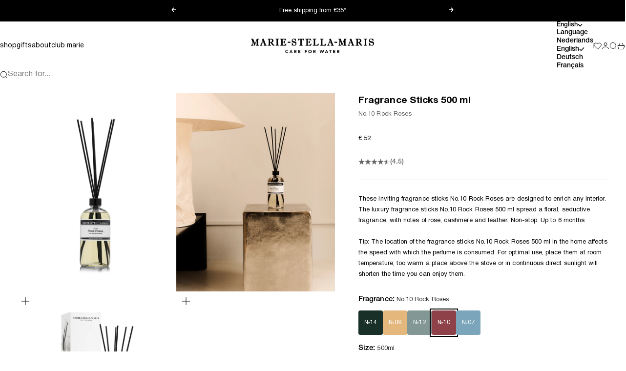

--- FILE ---
content_type: text/css;charset=UTF-8
request_url: https://cached.rebuyengine.com/api/v1/widgets/styles?id=84862&format=css&cache_key=1768529186
body_size: -669
content:
#rebuy-widget-84862 .rebuy-product-price{display:none}.rebuy-widget-container.widget-display-popup .rebuy-widget-content{max-width:670px}.rebuy-widget .description{margin-bottom:5px}.rebuy-widget .rebuy-modal-actions{padding-top:0}

--- FILE ---
content_type: text/css;charset=UTF-8
request_url: https://cached.rebuyengine.com/api/v1/widgets/styles?id=175320&format=css&cache_key=1768529186
body_size: -517
content:
.rebuy-widget-content{font-family:"Helvetica Neue",sans-serif}

--- FILE ---
content_type: text/css;charset=UTF-8
request_url: https://cached.rebuyengine.com/api/v1/widgets/styles?id=88578&format=css&cache_key=1768529186
body_size: -802
content:
#rebuy-widget-88578 .rebuy-product-price{display:none}

--- FILE ---
content_type: text/javascript; charset=utf-8
request_url: https://marie-stella-maris.com/en/cart/update.js
body_size: 670
content:
{"token":"hWN7gcks7bA04Sms4Ks52cnC?key=f5c440b9c9ae836bf27482f1de9305dc","note":null,"attributes":{"_barId":"12746-9865-8580-3b8bd9dd-09a9-4a79-96ff-6b28bf1b2643"},"original_total_price":0,"total_price":0,"total_discount":0,"total_weight":0.0,"item_count":0,"items":[],"requires_shipping":false,"currency":"EUR","items_subtotal_price":0,"cart_level_discount_applications":[],"discount_codes":[],"items_changelog":{"added":[]}}

--- FILE ---
content_type: application/javascript; charset=utf-8
request_url: https://cdn-widgetsrepository.yotpo.com/v1/loader/UjkiU1-aIQM9WqCoraQ_1g
body_size: 152781
content:

if (typeof (window) !== 'undefined' && window.performance && window.performance.mark) {
  window.performance.mark('yotpo:loader:loaded');
}
var yotpoWidgetsContainer = yotpoWidgetsContainer || { guids: {} };
(function(){
    var guid = "UjkiU1-aIQM9WqCoraQ_1g";
    var loader = {
        loadDep: function (link, onLoad, strategy) {
            var script = document.createElement('script');
            script.onload = onLoad || function(){};
            script.src = link;
            if (strategy === 'defer') {
                script.defer = true;
            } else if (strategy === 'async') {
                script.async = true;
            }
            script.setAttribute("type", "text/javascript");
            script.setAttribute("charset", "utf-8");
            document.head.appendChild(script);
        },
        config: {
            data: {
                guid: guid
            },
            widgets: {
            
                "1243052": {
                    instanceId: "1243052",
                    instanceVersionId: "459648219",
                    templateAssetUrl: "https://cdn-widgetsrepository.yotpo.com/widget-assets/widget-coupons-redemption/app.v1.1.3-6441.js",
                    cssOverrideAssetUrl: "https://cdn-widget-assets.yotpo.com/CouponsRedemptionWidget/UjkiU1-aIQM9WqCoraQ_1g/css-overrides/css-overrides.2025_12_08_10_26_27_884.css",
                    customizationCssUrl: "",
                    customizations: {
                      "confirmation-step-cancel-option": "No",
                      "confirmation-step-confirm-option": "Yes",
                      "confirmation-step-title": "Are you sure?",
                      "coupon-background-type": "no-background",
                      "coupon-code-copied-message-body": "Thank you for redeeming your points. Please paste the code at checkout",
                      "coupon-code-copied-message-color": "#707997",
                      "coupon-code-copied-message-title": "",
                      "coupons-redemption-description": "Erhalten Sie Zugang zu exklusiven Artikeln, die speziell von Marie-Stella-Maris entworfen wurden.",
                      "coupons-redemption-headline": "Marken-Essentials in limitierter Auflage",
                      "coupons-redemption-rule": "",
                      "description-color": "rgba(21,45,79,1)",
                      "description-font-size": 14,
                      "discount-bigger-than-subscription-cost-text": "Your next subscription is lower than the redemption amount",
                      "donate-button-text": "Donate",
                      "donation-success-message-body": "Thank you for donating ${{donation_amount}} to {{company_name}}",
                      "donation-success-message-color": "#707997",
                      "donation-success-message-title": "Success",
                      "error-message-color": "#f04860",
                      "error-message-title": "",
                      "headline-color": "rgba(21,45,79,1)",
                      "headline-font-size": 28,
                      "layout-add-background": "true",
                      "layout-background-color": "rgba(0,0,0,0)",
                      "login-button-color": "rgba(21,45,79,1)",
                      "login-button-text": "JETZT EINLÖSEN",
                      "login-button-text-color": "#FFFFFFFF",
                      "login-button-type": "filled_rectangle",
                      "message-font-size": "14",
                      "missing-points-amount-text": "You don't have enough points to redeem",
                      "next-subscription-headline-text": "NEXT ORDER",
                      "next-subscription-subtitle-text": "{{product_name}} {{next_order_amount}}",
                      "no-subscription-subtitle-text": "No ongoing subscriptions",
                      "point-balance-text": "Du hast {{current_point_balance}} Drops",
                      "points-balance-color": "rgba(21,45,79,1)",
                      "points-balance-font-size": 24,
                      "points-balance-number-color": "rgba(21,45,79,1)",
                      "primary-font-name-and-url": "Helvetica @400|https://cdn-widgetsrepository.yotpo.com/brandkit/custom-fonts/nhma6hSYYMxex8DdCXRWQQAKI1VByrW1RxhXX0Z0/helvetica/helvetica-400.css",
                      "redeem-button-color": "#0F8383",
                      "redeem-button-text": "Redeem",
                      "redeem-button-text-color": "#FFFFFF",
                      "redeem-button-type": "rounded_filled_rectangle",
                      "redeem-frame-color": "#BCBCBC",
                      "redemption-1073262-displayname": "Stone Diffuser No.13 L'Heure Santal",
                      "redemption-1073262-settings-button-color": "rgba(21,45,79,1)",
                      "redemption-1073262-settings-button-text": "jetzt einlösen ",
                      "redemption-1073262-settings-button-text-color": "#FFFFFF",
                      "redemption-1073262-settings-button-type": "rounded_filled_rectangle",
                      "redemption-1073262-settings-call-to-action-button-text": "Redeem",
                      "redemption-1073262-settings-cost": "500",
                      "redemption-1073262-settings-cost-color": "#6C6C6C",
                      "redemption-1073262-settings-cost-font-size": "16",
                      "redemption-1073262-settings-cost-text": "{{points}} Drops + €25",
                      "redemption-1073262-settings-coupon-cost-font-size": "15",
                      "redemption-1073262-settings-coupon-reward-font-size": "20",
                      "redemption-1073262-settings-discount-amount-cents": "2400",
                      "redemption-1073262-settings-discount-type": "fixed_amount",
                      "redemption-1073262-settings-reward": "Stone Diffuser No.13 L'Heure Santal",
                      "redemption-1073262-settings-reward-color": "#000000",
                      "redemption-1073262-settings-reward-font-size": "20",
                      "redemption-1073262-settings-success-message-text": "Reward Applied",
                      "redemption-970036-displayname": "Limited Edition Beach Towel",
                      "redemption-970036-settings-button-color": "rgba(21,45,79,1)",
                      "redemption-970036-settings-button-text": "Step 1: Receive code",
                      "redemption-970036-settings-button-text-color": "#FFFFFF",
                      "redemption-970036-settings-button-type": "rounded_filled_rectangle",
                      "redemption-970036-settings-call-to-action-button-text": "Redeem",
                      "redemption-970036-settings-cost": "200",
                      "redemption-970036-settings-cost-color": "#6C6C6C",
                      "redemption-970036-settings-cost-font-size": "16",
                      "redemption-970036-settings-cost-text": "{{points}} Drops + €20",
                      "redemption-970036-settings-coupon-cost-font-size": "15",
                      "redemption-970036-settings-coupon-reward-font-size": "20",
                      "redemption-970036-settings-discount-amount-cents": "6900",
                      "redemption-970036-settings-discount-type": "fixed_amount",
                      "redemption-970036-settings-frame-color": "rgba(0,0,0,0)",
                      "redemption-970036-settings-reward": "Limited Edition Beach Towel",
                      "redemption-970036-settings-reward-color": "#000000",
                      "redemption-970036-settings-reward-font-size": "20",
                      "redemption-970036-settings-success-message-text": "Reward Applied",
                      "redemption-974524-displayname": "Summer Essentials Bundle",
                      "redemption-974524-settings-button-color": "#0F8383",
                      "redemption-974524-settings-button-text": "Redeem",
                      "redemption-974524-settings-button-text-color": "#FFFFFF",
                      "redemption-974524-settings-button-type": "rounded_filled_rectangle",
                      "redemption-974524-settings-call-to-action-button-text": "Redeem",
                      "redemption-974524-settings-cost": "200",
                      "redemption-974524-settings-cost-color": "#6C6C6C",
                      "redemption-974524-settings-cost-font-size": "16",
                      "redemption-974524-settings-cost-text": "{{points}} Drops + €20",
                      "redemption-974524-settings-coupon-cost-font-size": "15",
                      "redemption-974524-settings-coupon-reward-font-size": "20",
                      "redemption-974524-settings-discount-amount-cents": "4000",
                      "redemption-974524-settings-discount-type": "fixed_amount",
                      "redemption-974524-settings-reward": "Summer Essentials Bundle",
                      "redemption-974524-settings-reward-color": "#000000",
                      "redemption-974524-settings-reward-font-size": "20",
                      "redemption-974524-settings-success-message-text": "Reward Applied",
                      "rule-color": "rgba(21,45,79,1)",
                      "rule-dots-color": "rgba(0,0,0,0)",
                      "rule-font-size": 18,
                      "secondary-font-name-and-url": "Helvetica @400|https://cdn-widgetsrepository.yotpo.com/brandkit/custom-fonts/nhma6hSYYMxex8DdCXRWQQAKI1VByrW1RxhXX0Z0/helvetica/helvetica-400.css",
                      "selected-extensions": [
                        "1073262"
                      ],
                      "selected-redemptions-modes": "regular",
                      "subscription-coupon-applied-message-body": "The discount was applied to your upcoming subscription order. You’ll be able to get another discount once the next order is processed.",
                      "subscription-coupon-applied-message-color": "#707997",
                      "subscription-coupon-applied-message-title": "",
                      "subscription-divider-color": "#c2cdf4",
                      "subscription-headline-color": "#666d8b",
                      "subscription-headline-font-size": "14",
                      "subscription-points-headline-text": "YOUR POINT BALANCE",
                      "subscription-points-subtitle-text": "{{current_point_balance}} Points",
                      "subscription-redemptions-description": "Choose a discount option that will automatically apply to your next subscription order.",
                      "subscription-redemptions-headline": "Redeem for Subscription Discount",
                      "subscription-subtitle-color": "#768cdc",
                      "subscription-subtitle-font-size": "20",
                      "view-layout": "full-layout"
                    },
                    staticContent: {
                      "cssEditorEnabled": true,
                      "currency": "EUR",
                      "isHidden": false,
                      "isMultiCurrencyEnabled": false,
                      "isShopifyNewAccountsVersion": true,
                      "merchantId": "182781",
                      "platformName": "shopify",
                      "storeId": "nhma6hSYYMxex8DdCXRWQQAKI1VByrW1RxhXX0Z0",
                      "storeLoginUrl": "/account/login",
                      "subunitsPerUnit": 100
                    },
                    className: "CouponsRedemptionWidget",
                    dependencyGroupId: 2
                },
            
                "1243049": {
                    instanceId: "1243049",
                    instanceVersionId: "457954153",
                    templateAssetUrl: "https://cdn-widgetsrepository.yotpo.com/widget-assets/widget-coupons-redemption/app.v1.1.3-6441.js",
                    cssOverrideAssetUrl: "https://cdn-widget-assets.yotpo.com/CouponsRedemptionWidget/UjkiU1-aIQM9WqCoraQ_1g/css-overrides/css-overrides.2025_12_08_10_25_54_076.css",
                    customizationCssUrl: "",
                    customizations: {
                      "confirmation-step-cancel-option": "No",
                      "confirmation-step-confirm-option": "Yes",
                      "confirmation-step-title": "Are you sure?",
                      "coupon-background-type": "no-background",
                      "coupon-code-copied-message-body": "Thank you for redeeming your points. Please paste the code at checkout",
                      "coupon-code-copied-message-color": "#707997",
                      "coupon-code-copied-message-title": "",
                      "coupons-redemption-description": "Accédez à des articles exclusifs spécialement conçus par Marie-Stella-Maris.",
                      "coupons-redemption-headline": "Essentiels de marque en édition limitée",
                      "coupons-redemption-rule": "",
                      "description-color": "rgba(21,45,79,1)",
                      "description-font-size": 14,
                      "discount-bigger-than-subscription-cost-text": "Your next subscription is lower than the redemption amount",
                      "donate-button-text": "Donate",
                      "donation-success-message-body": "Thank you for donating ${{donation_amount}} to {{company_name}}",
                      "donation-success-message-color": "#707997",
                      "donation-success-message-title": "Success",
                      "error-message-color": "#f04860",
                      "error-message-title": "",
                      "headline-color": "rgba(21,45,79,1)",
                      "headline-font-size": 28,
                      "layout-add-background": "true",
                      "layout-background-color": "rgba(0,0,0,0)",
                      "login-button-color": "rgba(21,45,79,1)",
                      "login-button-text": "ÉCHANGEZ MAINTENANT",
                      "login-button-text-color": "#FFFFFFFF",
                      "login-button-type": "filled_rectangle",
                      "message-font-size": "14",
                      "missing-points-amount-text": "You don't have enough points to redeem",
                      "next-subscription-headline-text": "NEXT ORDER",
                      "next-subscription-subtitle-text": "{{product_name}} {{next_order_amount}}",
                      "no-subscription-subtitle-text": "No ongoing subscriptions",
                      "point-balance-text": "Vous avez {{current_point_balance}} Drops",
                      "points-balance-color": "rgba(21,45,79,1)",
                      "points-balance-font-size": 24,
                      "points-balance-number-color": "rgba(21,45,79,1)",
                      "primary-font-name-and-url": "Helvetica @400|https://cdn-widgetsrepository.yotpo.com/brandkit/custom-fonts/nhma6hSYYMxex8DdCXRWQQAKI1VByrW1RxhXX0Z0/helvetica/helvetica-400.css",
                      "redeem-button-color": "#0F8383",
                      "redeem-button-text": "Redeem",
                      "redeem-button-text-color": "#FFFFFF",
                      "redeem-button-type": "rounded_filled_rectangle",
                      "redeem-frame-color": "#BCBCBC",
                      "redemption-1073262-displayname": "Stone Diffuser No.13 L'Heure Santal",
                      "redemption-1073262-settings-button-color": "rgba(21,45,79,1)",
                      "redemption-1073262-settings-button-text": "échangez maintenant",
                      "redemption-1073262-settings-button-text-color": "#FFFFFF",
                      "redemption-1073262-settings-button-type": "rounded_filled_rectangle",
                      "redemption-1073262-settings-call-to-action-button-text": "Redeem",
                      "redemption-1073262-settings-cost": "500",
                      "redemption-1073262-settings-cost-color": "#6C6C6C",
                      "redemption-1073262-settings-cost-font-size": "16",
                      "redemption-1073262-settings-cost-text": "{{points}} Drops + €25",
                      "redemption-1073262-settings-coupon-cost-font-size": "15",
                      "redemption-1073262-settings-coupon-reward-font-size": "20",
                      "redemption-1073262-settings-discount-amount-cents": "2400",
                      "redemption-1073262-settings-discount-type": "fixed_amount",
                      "redemption-1073262-settings-reward": "Stone Diffuser No.13 L'Heure Santal",
                      "redemption-1073262-settings-reward-color": "#000000",
                      "redemption-1073262-settings-reward-font-size": "20",
                      "redemption-1073262-settings-success-message-text": "Reward Applied",
                      "redemption-970036-displayname": "Limited Edition Beach Towel",
                      "redemption-970036-settings-button-color": "rgba(21,45,79,1)",
                      "redemption-970036-settings-button-text": "Step 1: Receive code",
                      "redemption-970036-settings-button-text-color": "#FFFFFF",
                      "redemption-970036-settings-button-type": "rounded_filled_rectangle",
                      "redemption-970036-settings-call-to-action-button-text": "Redeem",
                      "redemption-970036-settings-cost": "200",
                      "redemption-970036-settings-cost-color": "#6C6C6C",
                      "redemption-970036-settings-cost-font-size": "16",
                      "redemption-970036-settings-cost-text": "{{points}} Drops + €20",
                      "redemption-970036-settings-coupon-cost-font-size": "15",
                      "redemption-970036-settings-coupon-reward-font-size": "20",
                      "redemption-970036-settings-discount-amount-cents": "6900",
                      "redemption-970036-settings-discount-type": "fixed_amount",
                      "redemption-970036-settings-frame-color": "rgba(0,0,0,0)",
                      "redemption-970036-settings-reward": "Limited Edition Beach Towel",
                      "redemption-970036-settings-reward-color": "#000000",
                      "redemption-970036-settings-reward-font-size": "20",
                      "redemption-970036-settings-success-message-text": "Reward Applied",
                      "redemption-974524-displayname": "Summer Essentials Bundle",
                      "redemption-974524-settings-button-color": "#0F8383",
                      "redemption-974524-settings-button-text": "Redeem",
                      "redemption-974524-settings-button-text-color": "#FFFFFF",
                      "redemption-974524-settings-button-type": "rounded_filled_rectangle",
                      "redemption-974524-settings-call-to-action-button-text": "Redeem",
                      "redemption-974524-settings-cost": "200",
                      "redemption-974524-settings-cost-color": "#6C6C6C",
                      "redemption-974524-settings-cost-font-size": "16",
                      "redemption-974524-settings-cost-text": "{{points}} Drops + €20",
                      "redemption-974524-settings-coupon-cost-font-size": "15",
                      "redemption-974524-settings-coupon-reward-font-size": "20",
                      "redemption-974524-settings-discount-amount-cents": "4000",
                      "redemption-974524-settings-discount-type": "fixed_amount",
                      "redemption-974524-settings-reward": "Summer Essentials Bundle",
                      "redemption-974524-settings-reward-color": "#000000",
                      "redemption-974524-settings-reward-font-size": "20",
                      "redemption-974524-settings-success-message-text": "Reward Applied",
                      "rule-color": "rgba(21,45,79,1)",
                      "rule-dots-color": "rgba(0,0,0,0)",
                      "rule-font-size": 18,
                      "secondary-font-name-and-url": "Helvetica @400|https://cdn-widgetsrepository.yotpo.com/brandkit/custom-fonts/nhma6hSYYMxex8DdCXRWQQAKI1VByrW1RxhXX0Z0/helvetica/helvetica-400.css",
                      "selected-extensions": [
                        "1073262"
                      ],
                      "selected-redemptions-modes": "regular",
                      "subscription-coupon-applied-message-body": "The discount was applied to your upcoming subscription order. You’ll be able to get another discount once the next order is processed.",
                      "subscription-coupon-applied-message-color": "#707997",
                      "subscription-coupon-applied-message-title": "",
                      "subscription-divider-color": "#c2cdf4",
                      "subscription-headline-color": "#666d8b",
                      "subscription-headline-font-size": "14",
                      "subscription-points-headline-text": "YOUR POINT BALANCE",
                      "subscription-points-subtitle-text": "{{current_point_balance}} Points",
                      "subscription-redemptions-description": "Choose a discount option that will automatically apply to your next subscription order.",
                      "subscription-redemptions-headline": "Redeem for Subscription Discount",
                      "subscription-subtitle-color": "#768cdc",
                      "subscription-subtitle-font-size": "20",
                      "view-layout": "full-layout"
                    },
                    staticContent: {
                      "cssEditorEnabled": true,
                      "currency": "EUR",
                      "isHidden": false,
                      "isMultiCurrencyEnabled": false,
                      "isShopifyNewAccountsVersion": true,
                      "merchantId": "182781",
                      "platformName": "shopify",
                      "storeId": "nhma6hSYYMxex8DdCXRWQQAKI1VByrW1RxhXX0Z0",
                      "storeLoginUrl": "/account/login",
                      "subunitsPerUnit": 100
                    },
                    className: "CouponsRedemptionWidget",
                    dependencyGroupId: 2
                },
            
                "1243023": {
                    instanceId: "1243023",
                    instanceVersionId: "436909583",
                    templateAssetUrl: "https://cdn-widgetsrepository.yotpo.com/widget-assets/widget-visual-redemption/app.v1.1.5-7351.js",
                    cssOverrideAssetUrl: "",
                    customizationCssUrl: "",
                    customizations: {
                      "description-color": "#6C6C6C",
                      "description-font-size": "16",
                      "headline-color": "#000000",
                      "headline-font-size": "26",
                      "layout-add-background": "false",
                      "layout-background-color": "rgba(248,248,248,1)",
                      "primary-font-name-and-url": "Avenir Next@400|https://cdn-widgetsrepository.yotpo.com/brandkit/custom-fonts/nhma6hSYYMxex8DdCXRWQQAKI1VByrW1RxhXX0Z0/avenirnext/avenirnextltpro-regular-400.css",
                      "redemption-1-displayname": "Tile 1",
                      "redemption-1-settings-cost": "0 points",
                      "redemption-1-settings-cost-color": "#6C6C6C",
                      "redemption-1-settings-cost-font-size": "16",
                      "redemption-1-settings-frame-color": "#BCBCBC",
                      "redemption-1-settings-reward": "$0 off",
                      "redemption-1-settings-reward-color": "#000000",
                      "redemption-1-settings-reward-font-size": "20",
                      "redemption-2-displayname": "Tile 2",
                      "redemption-2-settings-cost": "0 points",
                      "redemption-2-settings-cost-color": "#6C6C6C",
                      "redemption-2-settings-cost-font-size": "16",
                      "redemption-2-settings-frame-color": "#BCBCBC",
                      "redemption-2-settings-reward": "$0 off",
                      "redemption-2-settings-reward-color": "#000000",
                      "redemption-2-settings-reward-font-size": "20",
                      "redemption-3-displayname": "Tile 3",
                      "redemption-3-settings-cost": "0 points",
                      "redemption-3-settings-cost-color": "#6C6C6C",
                      "redemption-3-settings-cost-font-size": "16",
                      "redemption-3-settings-frame-color": "#BCBCBC",
                      "redemption-3-settings-reward": "$0 off",
                      "redemption-3-settings-reward-color": "#000000",
                      "redemption-3-settings-reward-font-size": "20",
                      "rule-color": "rgba(0,0,0,0)",
                      "rule-dots-color": "rgba(0,0,0,0)",
                      "rule-font-size": 8,
                      "secondary-font-name-and-url": "Avenir Next@400|https://cdn-widgetsrepository.yotpo.com/brandkit/custom-fonts/nhma6hSYYMxex8DdCXRWQQAKI1VByrW1RxhXX0Z0/avenirnext/avenirnextltpro-regular-400.css",
                      "selected-extensions": [
                        "1",
                        "2",
                        "3"
                      ],
                      "view-layout": "rule-only",
                      "visual-redemption-description": "Ontdek de Rewards for Care levels",
                      "visual-redemption-headline": "Join our community! Embrace care and enjoy rewards.",
                      "visual-redemption-rule": ""
                    },
                    staticContent: {
                      "cssEditorEnabled": false,
                      "currency": "EUR",
                      "isHidden": false,
                      "isMultiCurrencyEnabled": false,
                      "isShopifyNewAccountsVersion": true,
                      "platformName": "shopify",
                      "storeId": "nhma6hSYYMxex8DdCXRWQQAKI1VByrW1RxhXX0Z0"
                    },
                    className: "VisualRedemptionWidget",
                    dependencyGroupId: 2
                },
            
                "1243022": {
                    instanceId: "1243022",
                    instanceVersionId: "466701980",
                    templateAssetUrl: "https://cdn-widgetsrepository.yotpo.com/widget-assets/widget-loyalty-campaigns/app.v1.2.14-7481.js",
                    cssOverrideAssetUrl: "",
                    customizationCssUrl: "",
                    customizations: {
                      "campaign-description-font-color": "#6C6C6C",
                      "campaign-description-size": "16px",
                      "campaign-item-1442353-background-color": "transparent",
                      "campaign-item-1442353-background-image-color-overlay": "rgba(252,250,246,1)",
                      "campaign-item-1442353-background-image-url": "",
                      "campaign-item-1442353-background-type": "image",
                      "campaign-item-1442353-border-color": "#BCBCBC",
                      "campaign-item-1442353-description-font-color": "#6c6c6c",
                      "campaign-item-1442353-description-font-size": "16",
                      "campaign-item-1442353-exclude_audience_names": [],
                      "campaign-item-1442353-hover-view-tile-message": "Verdien 2 punten voor elke €1 die je uitgeeft",
                      "campaign-item-1442353-icon-color": "#171717FF",
                      "campaign-item-1442353-icon-type": "customIcon",
                      "campaign-item-1442353-include_audience_ids": "1",
                      "campaign-item-1442353-include_audience_names": [
                        "All customers"
                      ],
                      "campaign-item-1442353-special-reward-enabled": "false",
                      "campaign-item-1442353-special-reward-headline-background-color": "#000000FF",
                      "campaign-item-1442353-special-reward-headline-text": "Just for you!",
                      "campaign-item-1442353-special-reward-headline-title-font-color": "#000000",
                      "campaign-item-1442353-special-reward-headline-title-font-size": "12",
                      "campaign-item-1442353-special-reward-tile-border-color": "#000000",
                      "campaign-item-1442353-tile-description": "Shop nu",
                      "campaign-item-1442353-tile-reward": "2 punten voor elke €1 ",
                      "campaign-item-1442353-title-font-color": "#000000",
                      "campaign-item-1442353-title-font-size": "18",
                      "campaign-item-1442353-type": "PointsForPurchasesCampaign",
                      "campaign-item-1442354-background-color": "transparent",
                      "campaign-item-1442354-background-image-color-overlay": "rgba(252,250,246,1)",
                      "campaign-item-1442354-background-image-url": "https://cdn-widget-assets.yotpo.com/static_assets/UjkiU1-aIQM9WqCoraQ_1g/images/image_2024_03_25_13_46_02_448",
                      "campaign-item-1442354-background-type": "image",
                      "campaign-item-1442354-border-color": "#BCBCBC",
                      "campaign-item-1442354-description-font-color": "#6c6c6c",
                      "campaign-item-1442354-description-font-size": "16",
                      "campaign-item-1442354-exclude_audience_names": [],
                      "campaign-item-1442354-hover-view-tile-message": "Verdien 50 punten als je een account aanmaakt",
                      "campaign-item-1442354-icon-color": "#171717FF",
                      "campaign-item-1442354-icon-type": "defaultIcon",
                      "campaign-item-1442354-include_audience_ids": "1",
                      "campaign-item-1442354-include_audience_names": [
                        "All customers"
                      ],
                      "campaign-item-1442354-special-reward-enabled": "false",
                      "campaign-item-1442354-special-reward-headline-background-color": "#000000FF",
                      "campaign-item-1442354-special-reward-headline-text": "Just for you!",
                      "campaign-item-1442354-special-reward-headline-title-font-color": "#000000",
                      "campaign-item-1442354-special-reward-headline-title-font-size": "12",
                      "campaign-item-1442354-special-reward-tile-border-color": "#000000",
                      "campaign-item-1442354-tile-description": "Wordt Good Member",
                      "campaign-item-1442354-tile-reward": "50 punten",
                      "campaign-item-1442354-title-font-color": "#000000",
                      "campaign-item-1442354-title-font-size": "18",
                      "campaign-item-1442354-type": "CreateAccountCampaign",
                      "campaign-item-1445176-background-color": "transparent",
                      "campaign-item-1445176-background-image-color-overlay": "rgba(252,250,246,1)",
                      "campaign-item-1445176-background-image-url": "https://cdn-widget-assets.yotpo.com/static_assets/UjkiU1-aIQM9WqCoraQ_1g/images/image_2024_03_25_13_46_32_962",
                      "campaign-item-1445176-background-type": "image",
                      "campaign-item-1445176-border-color": "#BCBCBC",
                      "campaign-item-1445176-description-font-color": "#6c6c6c",
                      "campaign-item-1445176-description-font-size": "16",
                      "campaign-item-1445176-exclude_audience_names": [],
                      "campaign-item-1445176-hover-view-tile-message": "Verdien 3 punten voor elke €1 die je uitgeeft aan onze REFILL producten",
                      "campaign-item-1445176-icon-color": "#171717FF",
                      "campaign-item-1445176-icon-type": "defaultIcon",
                      "campaign-item-1445176-include_audience_ids": "1",
                      "campaign-item-1445176-include_audience_names": [
                        "All customers"
                      ],
                      "campaign-item-1445176-special-reward-enabled": "false",
                      "campaign-item-1445176-special-reward-headline-background-color": "#000000FF",
                      "campaign-item-1445176-special-reward-headline-text": "Just for you!",
                      "campaign-item-1445176-special-reward-headline-title-font-color": "#000000",
                      "campaign-item-1445176-special-reward-headline-title-font-size": "12",
                      "campaign-item-1445176-special-reward-tile-border-color": "#000000",
                      "campaign-item-1445176-tile-description": "Shop REFILL producten",
                      "campaign-item-1445176-tile-reward": "3 punten voor elke €1 aan REFILL producten",
                      "campaign-item-1445176-title-font-color": "#000000",
                      "campaign-item-1445176-title-font-size": "18",
                      "campaign-item-1445176-type": "PointsForPurchasesCampaign",
                      "campaign-item-1445182-action-tile-action-text": "Volg ons",
                      "campaign-item-1445182-action-tile-title": "Ontvang 10 punten als je ons volgt op Instagram",
                      "campaign-item-1445182-background-color": "transparent",
                      "campaign-item-1445182-background-image-color-overlay": "rgba(252,250,246,1)",
                      "campaign-item-1445182-background-image-url": "https://cdn-widget-assets.yotpo.com/static_assets/UjkiU1-aIQM9WqCoraQ_1g/images/image_2024_03_25_13_47_06_924",
                      "campaign-item-1445182-background-type": "image",
                      "campaign-item-1445182-border-color": "#BCBCBC",
                      "campaign-item-1445182-description-font-color": "#6c6c6c",
                      "campaign-item-1445182-description-font-size": "16",
                      "campaign-item-1445182-exclude_audience_names": [],
                      "campaign-item-1445182-icon-color": "#171717FF",
                      "campaign-item-1445182-icon-type": "defaultIcon",
                      "campaign-item-1445182-include_audience_ids": "1",
                      "campaign-item-1445182-include_audience_names": [
                        "All customers"
                      ],
                      "campaign-item-1445182-special-reward-enabled": "false",
                      "campaign-item-1445182-special-reward-headline-background-color": "#000000FF",
                      "campaign-item-1445182-special-reward-headline-text": "Just for you!",
                      "campaign-item-1445182-special-reward-headline-title-font-color": "#000000",
                      "campaign-item-1445182-special-reward-headline-title-font-size": "12",
                      "campaign-item-1445182-special-reward-tile-border-color": "#000000",
                      "campaign-item-1445182-tile-description": "Follow us on Instagram",
                      "campaign-item-1445182-tile-reward": "10 punten",
                      "campaign-item-1445182-title-font-color": "#000000",
                      "campaign-item-1445182-title-font-size": "18",
                      "campaign-item-1445182-type": "InstagramFollowCampaign",
                      "campaign-item-1445189-action-tile-ask-year": "true",
                      "campaign-item-1445189-action-tile-birthday-required-field-message": "Dit veld is verplicht",
                      "campaign-item-1445189-action-tile-birthday-thank-you-message": "Bedankt! Wij helpen je graag dit te vieren :)",
                      "campaign-item-1445189-action-tile-european-date-format": "false",
                      "campaign-item-1445189-action-tile-message-text": "Als je binnen de komende 30 dagen jarig bent, worden de punten met een vertraging van maximaal 30 dagen toegekend.",
                      "campaign-item-1445189-action-tile-month-names": "January,February,March,April,May,June,July,August,September,October,November,December",
                      "campaign-item-1445189-action-tile-title": "Ontvang 50 punten op je verjaardag",
                      "campaign-item-1445189-background-color": "transparent",
                      "campaign-item-1445189-background-image-color-overlay": "rgba(252,250,246,1)",
                      "campaign-item-1445189-background-image-url": "https://cdn-widget-assets.yotpo.com/static_assets/UjkiU1-aIQM9WqCoraQ_1g/images/image_2024_03_25_13_49_55_250",
                      "campaign-item-1445189-background-type": "image",
                      "campaign-item-1445189-border-color": "#BCBCBC",
                      "campaign-item-1445189-description-font-color": "#6c6c6c",
                      "campaign-item-1445189-description-font-size": "16",
                      "campaign-item-1445189-exclude_audience_names": [],
                      "campaign-item-1445189-icon-color": "#171717FF",
                      "campaign-item-1445189-icon-type": "defaultIcon",
                      "campaign-item-1445189-include_audience_ids": "1",
                      "campaign-item-1445189-include_audience_names": [
                        "All customers"
                      ],
                      "campaign-item-1445189-special-reward-enabled": "false",
                      "campaign-item-1445189-special-reward-headline-background-color": "#000000FF",
                      "campaign-item-1445189-special-reward-headline-text": "Just for you!",
                      "campaign-item-1445189-special-reward-headline-title-font-color": "#000000",
                      "campaign-item-1445189-special-reward-headline-title-font-size": "12",
                      "campaign-item-1445189-special-reward-tile-border-color": "#000000",
                      "campaign-item-1445189-tile-description": "Birthday reward",
                      "campaign-item-1445189-tile-reward": "50 punten",
                      "campaign-item-1445189-title-font-color": "#000000",
                      "campaign-item-1445189-title-font-size": "18",
                      "campaign-item-1445189-type": "BirthdayCampaign",
                      "campaign-item-1451259-action-tile-action-text": "Click Here",
                      "campaign-item-1451259-action-tile-title": "Write a review about your favourite product and earn points. Maximum 2 reviews per customer, 4 months apart.",
                      "campaign-item-1451259-background-color": "transparent",
                      "campaign-item-1451259-background-image-color-overlay": "rgba(252,250,246,1)",
                      "campaign-item-1451259-background-type": "image",
                      "campaign-item-1451259-border-color": "#BCBCBC",
                      "campaign-item-1451259-description-font-color": "#6c6c6c",
                      "campaign-item-1451259-description-font-size": "16",
                      "campaign-item-1451259-exclude_audience_names": "",
                      "campaign-item-1451259-icon-color": "#171717FF",
                      "campaign-item-1451259-icon-type": "defaultIcon",
                      "campaign-item-1451259-include_audience_ids": "1",
                      "campaign-item-1451259-include_audience_names": "All customers",
                      "campaign-item-1451259-special-reward-enabled": "false",
                      "campaign-item-1451259-special-reward-headline-background-color": "#D2E3E3",
                      "campaign-item-1451259-special-reward-headline-text": "Just for you!",
                      "campaign-item-1451259-special-reward-headline-title-font-color": "#000000",
                      "campaign-item-1451259-special-reward-headline-title-font-size": "12",
                      "campaign-item-1451259-special-reward-tile-border-color": "#000000",
                      "campaign-item-1451259-tile-description": "Write a review",
                      "campaign-item-1451259-tile-reward": "25 Points",
                      "campaign-item-1451259-title-font-color": "#000000",
                      "campaign-item-1451259-title-font-size": "18",
                      "campaign-item-1451259-type": "CustomActionCampaign",
                      "campaign-item-1451259-view-show-custom-action-button": "false",
                      "campaign-title-font-color": "#000000",
                      "campaign-title-size": "20px",
                      "completed-tile-headline": "Verzilverd",
                      "completed-tile-message": "Je hebt deze optie al gebruikt",
                      "container-headline": "Punten sparen",
                      "general-hover-tile-button-color": "rgba(44,44,44,1)",
                      "general-hover-tile-button-text-color": "rgba(248,248,248,1)",
                      "general-hover-tile-button-type": "rounded_filled_rectangle",
                      "general-hover-tile-color-overlay": "rgba(223,234,241,1)",
                      "general-hover-tile-text-color": "#000000",
                      "headline-font-color": "rgba(44,44,44,1)",
                      "headline-font-size": "26px",
                      "logged-out-is-redirect-after-login-to-current-page": "true",
                      "logged-out-message": "Ben jij al Good Member?",
                      "logged-out-sign-in-text": "Log in",
                      "logged-out-sign-up-text": "Log in",
                      "main-text-font-name-and-url": "Avenir Next@400|https://cdn-widgetsrepository.yotpo.com/brandkit/custom-fonts/nhma6hSYYMxex8DdCXRWQQAKI1VByrW1RxhXX0Z0/avenirnext/avenirnextltpro-regular-400.css",
                      "secondary-text-font-name-and-url": "Lato@400|https://cdn-widgetsrepository.yotpo.com/web-fonts/css/lato/v1/lato_400.css",
                      "selected-audiences": "1",
                      "selected-extensions": [
                        "1442353",
                        "1442354",
                        "1445176",
                        "1445182",
                        "1445189",
                        "1451259"
                      ],
                      "special-reward-enabled": "false",
                      "special-reward-headline-background-color": "#000000FF",
                      "special-reward-headline-text": "Special for you",
                      "special-reward-headline-title-font-color": "#000000",
                      "special-reward-headline-title-font-size": "12",
                      "special-reward-tile-border-color": "#000000",
                      "tile-border-color": "#BCBCBC",
                      "tile-spacing-type": "big",
                      "tiles-background-color": "#FFFFFF",
                      "time-between-rewards-days": "You'll be eligible again in *|days|* days",
                      "time-between-rewards-hours": "You'll be eligible again in *|hours|* hours"
                    },
                    staticContent: {
                      "companyName": "Marie-Stella-Maris",
                      "cssEditorEnabled": false,
                      "currency": "EUR",
                      "facebookAppId": "1647129615540489",
                      "isHidden": false,
                      "isMultiCurrencyEnabled": false,
                      "isSegmentationsPickerEnabled": true,
                      "isShopifyNewAccountsVersion": true,
                      "merchantId": "182781",
                      "platformName": "shopify",
                      "storeAccountLoginUrl": "//marie-stella-maris.com/account/login",
                      "storeAccountRegistrationUrl": "//marie-stella-maris.com/account/register",
                      "storeId": "nhma6hSYYMxex8DdCXRWQQAKI1VByrW1RxhXX0Z0"
                    },
                    className: "CampaignWidget",
                    dependencyGroupId: 2
                },
            
                "1243021": {
                    instanceId: "1243021",
                    instanceVersionId: "466656434",
                    templateAssetUrl: "https://cdn-widgetsrepository.yotpo.com/widget-assets/widget-hero-section/app.v1.8.0-7479.js",
                    cssOverrideAssetUrl: "",
                    customizationCssUrl: "",
                    customizations: {
                      "background-image-url": "https://cdn-widget-assets.yotpo.com/static_assets/UjkiU1-aIQM9WqCoraQ_1g/images/image_2024_04_12_13_38_23_903",
                      "description-color": "#000000",
                      "description-font-size": "16",
                      "description-text-logged-in": "\nAls Member krijg je toegang tot exclusieve events en verdien je punten elke keer dat je iets koopt bij Marie-Stella-Maris.",
                      "description-text-logged-out": "Wordt een Member en geniet van exclusieve voordelen voor jouw bijdrage aan duurzame waterprojecten!",
                      "headline-color": "#000000",
                      "headline-font-size": "26",
                      "headline-text-logged-in": "Rewards for Care",
                      "headline-text-logged-out": "Rewards for Care",
                      "login-button-color": "#000000",
                      "login-button-text": "Log in",
                      "login-button-text-color": "#000000",
                      "login-button-type": "rounded_rectangle",
                      "mobile-background-image-url": "https://cdn-widget-assets.yotpo.com/static_assets/UjkiU1-aIQM9WqCoraQ_1g/images/image_2024_04_12_13_38_40_668",
                      "primary-font-name-and-url": "Avenir Next@400|https://cdn-widgetsrepository.yotpo.com/brandkit/custom-fonts/nhma6hSYYMxex8DdCXRWQQAKI1VByrW1RxhXX0Z0/avenirnext/avenirnextltpro-regular-400.css",
                      "register-button-color": "#000000",
                      "register-button-text": "Wordt Member",
                      "register-button-text-color": "#FFFFFFFF",
                      "register-button-type": "rounded_filled_rectangle",
                      "secondary-font-name-and-url": "Lato@400|https://cdn-widgetsrepository.yotpo.com/web-fonts/css/lato/v1/lato_400.css",
                      "text-background-color": "rgba(0,0,0,0)",
                      "text-background-show-on-desktop": "true",
                      "text-background-show-on-mobile": true,
                      "view-layout": "left-layout"
                    },
                    staticContent: {
                      "cssEditorEnabled": false,
                      "isHidden": false,
                      "isShopifyNewAccountsVersion": true,
                      "merchantId": "182781",
                      "platformName": "shopify",
                      "storeId": "nhma6hSYYMxex8DdCXRWQQAKI1VByrW1RxhXX0Z0",
                      "storeLoginUrl": "//marie-stella-maris.com/account/login",
                      "storeRegistrationUrl": "//marie-stella-maris.com/account/register"
                    },
                    className: "HeroSectionWidget",
                    dependencyGroupId: 2
                },
            
                "1243020": {
                    instanceId: "1243020",
                    instanceVersionId: "436909580",
                    templateAssetUrl: "https://cdn-widgetsrepository.yotpo.com/widget-assets/widget-referral-share/app.v0.4.16-6729.js",
                    cssOverrideAssetUrl: "https://cdn-widget-assets.yotpo.com/ReferralShareWidget/UjkiU1-aIQM9WqCoraQ_1g/css-overrides/css-overrides.2024_10_25_01_55_59_375.css",
                    customizationCssUrl: "",
                    customizations: {
                      "background-color": "rgba(255,255,255,1)",
                      "customer-email-view-button-text": "Volgende",
                      "customer-email-view-description-discount-discount": "Give your friends {{friend_reward}} their first purchase of {{min_spent}}, and get {{customer_reward}} for each successful referral.",
                      "customer-email-view-description-discount-points": "Give your friends {{friend_reward}} their first purchase of {{min_spent}}, and get {{customer_reward}} points for each successful referral.",
                      "customer-email-view-description-nothing-discount": "Get {{customer_reward}} for each successful referral.",
                      "customer-email-view-description-nothing-points": "Get {{customer_reward}} points for each successful referral.",
                      "customer-email-view-description-points-discount": "Give your friends {{friend_reward}} points, and get {{customer_reward}} for each successful referral.",
                      "customer-email-view-description-points-points": "Give your friends {{friend_reward}} points, and get {{customer_reward}} points for each successful referral.",
                      "customer-email-view-header": "Refer a Friend",
                      "customer-email-view-input-placeholder": "Jouw email adres",
                      "customer-email-view-title-discount-discount": "GIVE {{friend_reward}}, GET {{customer_reward}}",
                      "customer-email-view-title-discount-points": "GIVE {{friend_reward}}, GET {{customer_reward}} POINTS",
                      "customer-email-view-title-nothing-discount": "REFER A FRIEND, GET {{customer_reward}} FOR REFERRALS",
                      "customer-email-view-title-nothing-points": "REFER A FRIEND, GET {{customer_reward}} POINTS FOR REFERRALS",
                      "customer-email-view-title-points-discount": "GIVE {{friend_reward}} POINTS, GET {{customer_reward}}",
                      "customer-email-view-title-points-points": "GIVE {{friend_reward}} POINTS, GET {{customer_reward}} POINTS",
                      "customer-name-view-input-placeholder": "Your first name",
                      "default-toggle": true,
                      "description-color": "rgba(21,45,79,1)",
                      "description-font-size": "16px",
                      "desktop-background-image-url": "https://cdn-widget-assets.yotpo.com/static_assets/UjkiU1-aIQM9WqCoraQ_1g/images/image_2025_06_16_13_14_39_498",
                      "disabled-referral-code-error": "Looks like your referral link was deactivated",
                      "email-fill-color": "#F6F1EE",
                      "email-input-type": "rounded_rectangle",
                      "email-outline-color": "#000000",
                      "email-text-color": "#000000",
                      "final-view-button-text": "Draag meer vrienden aan",
                      "final-view-description": "Herinneren jouw vriend er aan om de email te checken",
                      "final-view-error-description": "We kunnen de verwijzingslink niet delen omdat het e-mailadres bij ons al bekend is. ",
                      "final-view-error-text": "Ga terug",
                      "final-view-error-title": "Er is iets fout gegaan",
                      "final-view-title": "Dank je wel voor het delen!",
                      "fonts-primary-font-name-and-url": "Avenir Next@400|https://cdn-widgetsrepository.yotpo.com/brandkit/custom-fonts/nhma6hSYYMxex8DdCXRWQQAKI1VByrW1RxhXX0Z0/avenirnext/avenirnextltpro-regular-400.css",
                      "fonts-secondary-font-name-and-url": "MinionPro-Regular@400|https://cdn-widgetsrepository.yotpo.com/brandkit/custom-fonts/nhma6hSYYMxex8DdCXRWQQAKI1VByrW1RxhXX0Z0/minionpro-regular/minionpro-regular-400.css",
                      "header-color": "rgba(21,45,79,1)",
                      "header-font-size": "16px",
                      "login-view-description-discount-discount": "Give your friends {{friend_reward}} their first purchase of {{min_spent}}, and get {{customer_reward}} for each successful referral.",
                      "login-view-description-discount-points": "Geef je vrienden €10 korting op hun eerste bestelling vanaf €100, en ontvang zelf 100 Drops zodra zij hun eerste bestelling plaatsen.",
                      "login-view-description-nothing-discount": "Get {{customer_reward}} for each successful referral.",
                      "login-view-description-nothing-points": "Get {{customer_reward}} points for each successful referral.",
                      "login-view-description-points-discount": "Give your friends {{friend_reward}} points, and get {{customer_reward}} for each successful referral.",
                      "login-view-description-points-points": "Give your friends {{friend_reward}} points, and get {{customer_reward}} points for each successful referral.",
                      "login-view-header": "",
                      "login-view-log-in-button-text": "LOG IN",
                      "login-view-sign-up-button-text": "JOIN NOW",
                      "login-view-title-discount-discount": "GIVE {{friend_reward}}, GET {{customer_reward}}",
                      "login-view-title-discount-points": "Tell a Friend about Us",
                      "login-view-title-nothing-discount": "REFER A FRIEND, GET {{customer_reward}} FOR REFERRALS",
                      "login-view-title-nothing-points": "REFER A FRIEND, GET {{customer_reward}} POINTS FOR REFERRALS",
                      "login-view-title-points-discount": "GIVE {{friend_reward}} POINTS, GET {{customer_reward}}",
                      "login-view-title-points-points": "GIVE {{friend_reward}} POINTS, GET {{customer_reward}} POINTS",
                      "main-share-option-desktop": "main_share_email",
                      "main-share-option-mobile": "main_share_sms",
                      "mobile-background-image-url": "https://cdn-widget-assets.yotpo.com/static_assets/UjkiU1-aIQM9WqCoraQ_1g/images/image_2025_06_16_13_15_07_141",
                      "more-share-ways-text": "MORE WAYS TO SHARE",
                      "primary-button-background-color": "rgba(21,45,79,1)",
                      "primary-button-font-size": "16px",
                      "primary-button-size": "large",
                      "primary-button-text-color": "rgba(21,45,79,1)",
                      "primary-button-type": "rounded_rectangle",
                      "referral-history-completed-points-text": "{{points}} POINTS",
                      "referral-history-completed-status-type": "text",
                      "referral-history-confirmed-status": "Completed",
                      "referral-history-pending-status": "Pending",
                      "referral-history-redeem-text": "You can redeem your points for a reward, or apply your reward code at checkout.",
                      "referral-history-sumup-line-points-text": "{{points}} POINTS",
                      "referral-history-sumup-line-text": "Your Rewards",
                      "referral-views-button-text": "Volgende",
                      "referral-views-copy-link-button-text": "Copy link",
                      "referral-views-description-discount-discount": "Give your friends {{friend_reward}} their first purchase of {{min_spent}}, and get {{customer_reward}} for each successful referral.",
                      "referral-views-description-discount-points": "Ontvang 100 Drops voor elke succesvolle aanmelding voor Club Marie. Jouw vrienden krijgen 10% korting op hun eerste bestelling!",
                      "referral-views-description-nothing-discount": "Get {{customer_reward}} for each successful referral.",
                      "referral-views-description-nothing-points": "Get {{customer_reward}} points for each successful referral.",
                      "referral-views-description-points-discount": "Give your friends {{friend_reward}} points, and get {{customer_reward}} for each successful referral.",
                      "referral-views-description-points-points": "Give your friends {{friend_reward}} points, and get {{customer_reward}} points for each successful referral.",
                      "referral-views-email-share-body": "How does a discount off your first order at {{company_name}} sound? Use the link below and once you've shopped, I'll get a reward too.\n{{referral_link}}",
                      "referral-views-email-share-subject": "Discount to a Store You'll Love!",
                      "referral-views-email-share-type": "marketing_email",
                      "referral-views-friends-input-placeholder": "Friend’s emailadres",
                      "referral-views-header": "Tell a Friend about Us",
                      "referral-views-personal-email-button-text": "Share via email",
                      "referral-views-sms-button-text": "Volgende",
                      "referral-views-title-discount-discount": "GIVE {{friend_reward}}, GET {{customer_reward}}",
                      "referral-views-title-discount-points": "Geeft 10% korting, ontvang 100 Drops.",
                      "referral-views-title-nothing-discount": "REFER A FRIEND, GET {{customer_reward}} FOR REFERRALS",
                      "referral-views-title-nothing-points": "REFER A FRIEND, GET {{customer_reward}} POINTS FOR REFERRALS",
                      "referral-views-title-points-discount": "GIVE {{friend_reward}} POINTS, GET {{customer_reward}}",
                      "referral-views-title-points-points": "GIVE {{friend_reward}} POINTS, GET {{customer_reward}} POINTS",
                      "referral-views-whatsapp-button-text": "Share via WhatsApp",
                      "secondary-button-background-color": "rgba(21,45,79,1)",
                      "secondary-button-text-color": "rgba(21,45,79,1)",
                      "secondary-button-type": "rounded_rectangle",
                      "share-allow-copy-link": true,
                      "share-allow-email": true,
                      "share-allow-sms": true,
                      "share-allow-whatsapp": true,
                      "share-headline-text-color": "rgba(21,45,79,1)",
                      "share-icons-color": "black",
                      "share-settings-copyLink": true,
                      "share-settings-default-checkbox": true,
                      "share-settings-default-mobile-checkbox": true,
                      "share-settings-email": true,
                      "share-settings-mobile-copyLink": true,
                      "share-settings-mobile-email": true,
                      "share-settings-mobile-sms": true,
                      "share-settings-mobile-whatsapp": true,
                      "share-settings-whatsapp": true,
                      "share-sms-message": "I love {{company_name}}! Shop using my link to get a discount {{referral_link}}",
                      "share-whatsapp-message": "I love {{company_name}}! Shop using my link to get a discount {{referral_link}}",
                      "tab-size": "small",
                      "tab-type": "lower_line",
                      "tab-view-primary-tab-text": "Refer a Friend",
                      "tab-view-secondary-tab-text": "Your Referrals",
                      "tile-color": "rgba(0,0,0,0)",
                      "title-color": "rgba(21,45,79,1)",
                      "title-font-size": "26px",
                      "view-exit-intent-enabled": false,
                      "view-exit-intent-mobile-timeout-ms": 10000,
                      "view-is-popup": false,
                      "view-layout": "right",
                      "view-popup-delay-ms": 0,
                      "view-show-customer-name": false,
                      "view-show-popup-on-exit": false,
                      "view-show-referral-history": false,
                      "view-table-rectangular-dark-pending-color": "rgba( 0, 0, 0, 0.6 )",
                      "view-table-rectangular-light-pending-color": "#FFFFFF",
                      "view-table-selected-color": "#0F8383",
                      "view-table-theme": "dark",
                      "view-table-type": "lines",
                      "wadmin-text-and-share-choose-sreen": "step_3"
                    },
                    staticContent: {
                      "advocateLoggedInRequirement": true,
                      "advocateRewardType": "POINTS",
                      "companyName": "Marie-Stella-Maris",
                      "cssEditorEnabled": true,
                      "currency": "EUR",
                      "friendRewardType": "REWARD_OPTION",
                      "hasPrimaryFontsFeature": true,
                      "isFreeMerchant": false,
                      "isHidden": false,
                      "isMultiCurrencyEnabled": false,
                      "merchantId": "182781",
                      "migrateTabColorToBackground": true,
                      "platformName": "shopify",
                      "referralHistoryEnabled": true,
                      "referralHost": "http://rwrd.io",
                      "storeId": "nhma6hSYYMxex8DdCXRWQQAKI1VByrW1RxhXX0Z0"
                    },
                    className: "ReferralShareWidget",
                    dependencyGroupId: null
                },
            
                "1243019": {
                    instanceId: "1243019",
                    instanceVersionId: "436909579",
                    templateAssetUrl: "https://cdn-widgetsrepository.yotpo.com/widget-assets/widget-vip-tiers/app.v2.2.1-5837.js",
                    cssOverrideAssetUrl: "https://cdn-widget-assets.yotpo.com/VipTiersWidget/UjkiU1-aIQM9WqCoraQ_1g/css-overrides/css-overrides.2024_06_06_20_03_50_092.css",
                    customizationCssUrl: "",
                    customizations: {
                      "background-color": "rgba(0,0,0,0)",
                      "background-enabled": "true",
                      "benefits-font-size": 16,
                      "benefits-icon-color": "#171717FF",
                      "benefits-icon-type": "default",
                      "benefits-icon-url": "",
                      "benefits-text-color": "#000000",
                      "card-background-border-color": "#BCBCBC",
                      "card-background-color": "#FFFFFF",
                      "card-background-shadow": "false",
                      "card-separator-color": "#BCBCBC",
                      "card-separator-enabled": "false",
                      "current-status-bg-color": "rgba(0,0,0,0)",
                      "current-status-tag": "false",
                      "current-status-text": "",
                      "current-status-text-color": "#000000",
                      "current-tier-border-color": "rgba(0,0,0,0)",
                      "grid-lines-color": "rgba(0,0,0,0)",
                      "headline-font-size": "26px",
                      "headline-text-color": "#000000",
                      "layout": "card",
                      "primary-font-name-and-url": "Avenir Next@700|https://cdn-widgetsrepository.yotpo.com/brandkit/custom-fonts/nhma6hSYYMxex8DdCXRWQQAKI1VByrW1RxhXX0Z0/avenirnext/avenirnextltpro-bold-700.css",
                      "progress-bar-current-status": "{{amount_spent}} Uitgegeven",
                      "progress-bar-enabled": "false",
                      "progress-bar-headline-font-size": 16,
                      "progress-bar-primary-color": "rgba(44,44,44,1)",
                      "progress-bar-secondary-color": "rgba(108,108,108,1)",
                      "progress-bar-summary-current": "Je zit nu in het VIP level  {{current_vip_tier_name}}.",
                      "progress-bar-summary-font-size": "14px",
                      "progress-bar-summary-maintain": "Spend {{spend_needed}} by {{tier_expiration_date}} to maintain {{current_vip_tier_name}}",
                      "progress-bar-summary-next": "Geef nog {{spend_needed}} uit om het volgende VIP level {{next_vip_tier_name}} te ontgrendelen.",
                      "progress-bar-tier-status": "Tier status",
                      "progress-bar-you": "Jij",
                      "secondary-font-name-and-url": "Lato@400|https://cdn-widgetsrepository.yotpo.com/web-fonts/css/lato/v1/lato_400.css",
                      "selected-extensions": [
                        "26363",
                        "26364",
                        "26365"
                      ],
                      "show-less-text": "- See less",
                      "show-more-text": "+ See more",
                      "tier-spacing": "small",
                      "tiers-26363-design-header-bg-color": "#FFFFFF",
                      "tiers-26363-design-icon-fill-color": "#171717FF",
                      "tiers-26363-design-icon-type": "none",
                      "tiers-26363-design-icon-url": "",
                      "tiers-26363-design-include-header-bg": "false",
                      "tiers-26363-design-name-font-size": "20px",
                      "tiers-26363-design-name-text-color": "#000000",
                      "tiers-26363-design-threshold-font-size": "16px",
                      "tiers-26363-design-threshold-text-color": "#6C6C6C",
                      "tiers-26363-text-benefits": "50 punten cadeau op je verjaardag||Producten naar keuze||Early acces product lanceringen||Exclusieve content",
                      "tiers-26363-text-name": "Enjoy",
                      "tiers-26363-text-rank": 1,
                      "tiers-26363-text-threshold": "€1 - €300",
                      "tiers-26364-design-header-bg-color": "#FFFFFF",
                      "tiers-26364-design-icon-fill-color": "#171717FF",
                      "tiers-26364-design-icon-type": "none",
                      "tiers-26364-design-icon-url": "",
                      "tiers-26364-design-include-header-bg": "false",
                      "tiers-26364-design-name-font-size": "20px",
                      "tiers-26364-design-name-text-color": "#000000",
                      "tiers-26364-design-threshold-font-size": "16px",
                      "tiers-26364-design-threshold-text-color": "#6C6C6C",
                      "tiers-26364-text-benefits": "100 punten cadeau op je verjaardag||Producten naar keuze||Early acces product lanceringen||Exclusieve content||Luxe beach towel (+20,-)||Doneer jouw punten aan schoon drinkwater projecten",
                      "tiers-26364-text-name": "Refill",
                      "tiers-26364-text-rank": 2,
                      "tiers-26364-text-threshold": "€301 - €800",
                      "tiers-26365-design-header-bg-color": "#FFFFFF",
                      "tiers-26365-design-icon-fill-color": "#171717FF",
                      "tiers-26365-design-icon-type": "none",
                      "tiers-26365-design-icon-url": "",
                      "tiers-26365-design-include-header-bg": "false",
                      "tiers-26365-design-name-font-size": "20px",
                      "tiers-26365-design-name-text-color": "#000000",
                      "tiers-26365-design-threshold-font-size": "16px",
                      "tiers-26365-design-threshold-text-color": "#6C6C6C",
                      "tiers-26365-text-benefits": "150 punten cadeau op je verjaardag||Producten naar keuze||Early acces product lanceringen||Exclusieve content||Luxe beach towel (+10,-)||Doneer jouw punten aan schoon drinkwater projecten",
                      "tiers-26365-text-name": "Contribute",
                      "tiers-26365-text-rank": 3,
                      "tiers-26365-text-threshold": "+€800",
                      "widget-headline": " "
                    },
                    staticContent: {
                      "cssEditorEnabled": true,
                      "currency": "EUR",
                      "isHidden": false,
                      "isMultiCurrencyEnabled": false,
                      "merchantId": "182781",
                      "platformName": "shopify",
                      "storeId": "nhma6hSYYMxex8DdCXRWQQAKI1VByrW1RxhXX0Z0"
                    },
                    className: "VipTiersWidget",
                    dependencyGroupId: 2
                },
            
                "1243018": {
                    instanceId: "1243018",
                    instanceVersionId: "436909592",
                    templateAssetUrl: "https://cdn-widgetsrepository.yotpo.com/widget-assets/widget-my-rewards/app.v1.2.4-6294.js",
                    cssOverrideAssetUrl: "https://cdn-widget-assets.yotpo.com/MyRewardsWidget/UjkiU1-aIQM9WqCoraQ_1g/css-overrides/css-overrides.2024_06_20_08_24_59_447.css",
                    customizationCssUrl: "",
                    customizations: {
                      "layout-add-background": "true",
                      "layout-background-color": "rgba(247,247,248,1)",
                      "logged-in-description-color": "#171717FF",
                      "logged-in-description-font-size": "22",
                      "logged-in-description-text": "Vous avez {{current_point_balance}} points",
                      "logged-in-description-tier-status-text": "{{current_vip_tier_name}} tier",
                      "logged-in-headline-color": "#000000",
                      "logged-in-headline-font-size": "40",
                      "logged-in-headline-text": "Salut {{first_name}}!",
                      "logged-in-primary-button-cta-type": "redemptionWidget",
                      "logged-in-primary-button-text": "Punten inwisselen",
                      "logged-in-secondary-button-text": "Historique des récompenses",
                      "logged-out-headline-color": "#000000",
                      "logged-out-headline-font-size": "26",
                      "logged-out-headline-text": "",
                      "logged-out-selected-step-name": "step_3",
                      "primary-button-background-color": "#171717FF",
                      "primary-button-text-color": "#FFFFFFFF",
                      "primary-button-type": "rounded_filled_rectangle",
                      "primary-font-name-and-url": "MinionPro-Regular@400|https://cdn-widgetsrepository.yotpo.com/brandkit/custom-fonts/nhma6hSYYMxex8DdCXRWQQAKI1VByrW1RxhXX0Z0/minionpro-regular/minionpro-regular-400.css",
                      "reward-step-1-displayname": "Step 1",
                      "reward-step-1-settings-description": "Prenez soin de vous. Le bien-être commence par prendre soin de soi avec nos produits de soin corporel naturels et nos parfums uniques.",
                      "reward-step-1-settings-description-color": "rgba(21,45,79,1)",
                      "reward-step-1-settings-description-font-size": 18,
                      "reward-step-1-settings-icon": "noIcon",
                      "reward-step-1-settings-icon-color": "#000000",
                      "reward-step-1-settings-title": "Level 1: Enjoy",
                      "reward-step-1-settings-title-color": "rgba(21,45,79,1)",
                      "reward-step-1-settings-title-font-size": 28,
                      "reward-step-2-displayname": "Step 2",
                      "reward-step-2-settings-description": "Prenez soin de la planète. Si vous appréciez nos produits de soin du corps et nos parfums d'intérieur, pensez à les recharger régulièrement avec nos recharges durables.",
                      "reward-step-2-settings-description-color": "rgba(21,45,79,1)",
                      "reward-step-2-settings-description-font-size": 18,
                      "reward-step-2-settings-icon": "noIcon",
                      "reward-step-2-settings-icon-color": "#000000",
                      "reward-step-2-settings-title": "Level 2: Refill",
                      "reward-step-2-settings-title-color": "rgba(21,45,79,1)",
                      "reward-step-2-settings-title-font-size": 28,
                      "reward-step-3-displayname": "Step 3",
                      "reward-step-3-settings-description": "Prenez soin des autres. Grâce à vos achats et à vos dons, vous avez permis à une personne d'avoir accès à l'eau potable pour la vie !",
                      "reward-step-3-settings-description-color": "rgba(21,45,79,1)",
                      "reward-step-3-settings-description-font-size": 18,
                      "reward-step-3-settings-icon": "noIcon",
                      "reward-step-3-settings-icon-color": "#000000",
                      "reward-step-3-settings-title": "Level 3: Contribute",
                      "reward-step-3-settings-title-color": "rgba(21,45,79,1)",
                      "reward-step-3-settings-title-font-size": 28,
                      "rewards-history-approved-text": "Approved",
                      "rewards-history-background-color": "rgba(0,0,0,0.79)",
                      "rewards-history-headline-color": "#000000",
                      "rewards-history-headline-font-size": "26",
                      "rewards-history-headline-text": "Historique des récompenses",
                      "rewards-history-pending-text": "Pending",
                      "rewards-history-refunded-text": "Refunded",
                      "rewards-history-reversed-text": "Reversed",
                      "rewards-history-table-action-col-text": "Action",
                      "rewards-history-table-date-col-text": "Date",
                      "rewards-history-table-expiration-col-text": "Points expire on",
                      "rewards-history-table-points-col-text": "Points",
                      "rewards-history-table-status-col-text": "Status",
                      "rewards-history-table-store-col-text": "Store",
                      "secondary-button-background-color": "#000000FF",
                      "secondary-button-text-color": "#000000FF",
                      "secondary-button-type": "rounded_rectangle",
                      "secondary-font-name-and-url": "Avenir Next@400|https://cdn-widgetsrepository.yotpo.com/brandkit/custom-fonts/nhma6hSYYMxex8DdCXRWQQAKI1VByrW1RxhXX0Z0/avenirnext/avenirnextltpro-regular-400.css",
                      "show-logged-in-description-points-balance": true,
                      "show-logged-in-description-tier-status": false,
                      "view-grid-points-column-color": "#171717FF",
                      "view-grid-rectangular-background-color": "#DCDCDCFF",
                      "view-grid-type": "border"
                    },
                    staticContent: {
                      "cssEditorEnabled": true,
                      "currency": "EUR",
                      "isHidden": false,
                      "isMultiCurrencyEnabled": false,
                      "isMultiStoreMerchant": true,
                      "isOptInFlowEnabled": true,
                      "isShopifyNewAccountsVersion": true,
                      "isVipTiersEnabled": true,
                      "merchantId": "182781",
                      "platformName": "shopify",
                      "storeId": "nhma6hSYYMxex8DdCXRWQQAKI1VByrW1RxhXX0Z0"
                    },
                    className: "MyRewardsWidget",
                    dependencyGroupId: 2
                },
            
                "1243017": {
                    instanceId: "1243017",
                    instanceVersionId: "436909591",
                    templateAssetUrl: "https://cdn-widgetsrepository.yotpo.com/widget-assets/widget-products-redemption/app.v0.6.7-5981.js",
                    cssOverrideAssetUrl: "https://cdn-widget-assets.yotpo.com/ProductsRedemptionWidget/UjkiU1-aIQM9WqCoraQ_1g/css-overrides/css-overrides.2025_06_05_12_39_06_968.css",
                    customizationCssUrl: "",
                    customizations: {
                      "apply-button-color": "#000000",
                      "apply-button-font-size": "14",
                      "apply-button-text": "Apply",
                      "apply-button-text-color": "#ffffff",
                      "apply-button-type": "rounded_filled_rectangle",
                      "cancel-button-text-color": "#0f0c6d",
                      "carousel-custom-arrows-icons": false,
                      "confirm-button-color": "#0f0c6d",
                      "confirm-button-text-color": "#ffffff",
                      "confirm-button-type": "filled_rectangle",
                      "confirmation-step-cancel-option": "CANCEL",
                      "confirmation-step-confirm-option": "YES, ADD IT",
                      "confirmation-step-title": "Add this item to your cart?",
                      "cost-color": "#a0abf0",
                      "cost-font-size": "20",
                      "cost-text-redemption": "{{points}} POINTS",
                      "desktop-slides-per-view": 4,
                      "dropdown-border-color": "#848ca3",
                      "dropdown-border-radius": "2px",
                      "dropdown-point-balance-color": "#000000",
                      "dropdown-point-balance-number-color": "#000000",
                      "dropdown-text": "Choose product",
                      "go-back-text": "GO BACK",
                      "has-free-product-failure": "Vous ne pouvez obtenir qu'un seul produit gratuit par achat.",
                      "has-no-paid-product-failure": "Pour continuer, ajoutez au moins un produit payant à votre panier.",
                      "headline": "Faites un don de 5 € à des projets d'eau durable.",
                      "headline-color": "rgba(21,45,79,1)",
                      "headline-font-size": 24,
                      "image-ratio": "four_three",
                      "limit-one-free-product": "true",
                      "login-button-color": "rgba(21,45,79,1)",
                      "login-button-text": "Faites un don maintenant",
                      "login-button-text-color": "rgba(255,255,255,1)",
                      "login-button-type": "rounded_filled_rectangle",
                      "mobile-items-per-slide": 4,
                      "must-have-paid-product": "true",
                      "out-of-stock-background-color": "rgba(255,255,255,1)",
                      "out-of-stock-text": "EN RUPTURE DE STOCK",
                      "out-of-stock-text-color": "rgba(21,45,79,1)",
                      "point-balance-text": "Vous avez {{current_point_balance}} gouttes",
                      "points-balance-color": "rgba(21,45,79,1)",
                      "points-balance-font-size": 24,
                      "points-balance-number-color": "rgba(21,45,79,1)",
                      "primary-font-name-and-url": "Avenir Next@700|https://cdn-widgetsrepository.yotpo.com/brandkit/custom-fonts/nhma6hSYYMxex8DdCXRWQQAKI1VByrW1RxhXX0Z0/avenirnext/avenirnextltpro-bold-700.css",
                      "product-862453-displayname": "Donate to our foundation",
                      "product-862453-settings-background-border-color": "rgba(0,0,0,0)",
                      "product-862453-settings-background-fill-color": "rgba(0,0,0,0)",
                      "product-862453-settings-background-has-shadow": "false",
                      "product-862453-settings-background-image-url": "https://cdn-widget-assets.yotpo.com/static_assets/UjkiU1-aIQM9WqCoraQ_1g/images/image_2025_06_09_09_20_45_483",
                      "product-862453-settings-cancel-button-text-color": "rgba(21,45,79,1)",
                      "product-862453-settings-confirm-button-color": "rgba(21,45,79,1)",
                      "product-862453-settings-confirm-button-text-color": "#FFFFFF",
                      "product-862453-settings-confirmation-step-cancel-option": "Annuler",
                      "product-862453-settings-confirmation-step-confirm-option": "Oui, continue",
                      "product-862453-settings-cost": "1200",
                      "product-862453-settings-cost-color": "rgba(21,45,79,1)",
                      "product-862453-settings-cost-font-size": 16,
                      "product-862453-settings-cost-text": "{{points}} drops",
                      "product-862453-settings-hidden": "false",
                      "product-862453-settings-out-of-stock": "true",
                      "product-862453-settings-redeem-button-color": "rgba(21,45,79,1)",
                      "product-862453-settings-redeem-button-text": "Faire un don",
                      "product-862453-settings-redeem-button-text-color": "rgba(255,255,255,1)",
                      "product-862453-settings-redeem-button-type": "rounded_filled_rectangle",
                      "product-862453-settings-restrict-specific-tier": "false",
                      "product-862453-settings-reward": "Donnez vos gouttes pour des projets d'accès à l'eau potable.",
                      "product-862453-settings-reward-color": "rgba(21,45,79,1)",
                      "product-862453-settings-reward-font-size": 14,
                      "product-862453-settings-show-in-logged-out": "No",
                      "product-862453-settings-show-vip-tier-label": "false",
                      "product-862453-settings-variant-id": "",
                      "product-862453-settings-vip-tier-label": "VIP ONLY",
                      "redeem-button-color": "#0f0c6d",
                      "redeem-button-text": "REDEEM NOW",
                      "redeem-button-text-color": "#0f0c6d",
                      "redeem-button-type": "rectangular_outline",
                      "redemptions-background-fill-color": "#ffffff",
                      "redemptions-background-has-shadow": false,
                      "reward-color": "#011247",
                      "reward-font-size": "18",
                      "secondary-font-name-and-url": "Avenir Next@400|https://cdn-widgetsrepository.yotpo.com/brandkit/custom-fonts/nhma6hSYYMxex8DdCXRWQQAKI1VByrW1RxhXX0Z0/avenirnext/avenirnextltpro-regular-400.css",
                      "selected-extensions": [
                        "862453"
                      ],
                      "slides-next-button-image": "",
                      "slides-prev-button-image": "",
                      "status-failure-text": "We could not add this product to your cart",
                      "status-success-text": "Le produit a été ajouté avec succès à votre panier.",
                      "view-cart-link": "/cart",
                      "view-cart-text": "VIEW CART"
                    },
                    staticContent: {
                      "cssEditorEnabled": true,
                      "currency": "EUR",
                      "isHidden": false,
                      "isMultiCurrencyEnabled": false,
                      "isShopifyFunctionEnabled": true,
                      "isShopifyNewAccountsVersion": true,
                      "merchantId": "182781",
                      "mustHavePaidProduct": true,
                      "platformName": "shopify",
                      "storeId": "nhma6hSYYMxex8DdCXRWQQAKI1VByrW1RxhXX0Z0",
                      "storeLoginUrl": "/account/login"
                    },
                    className: "ProductsRedemptionWidget",
                    dependencyGroupId: 2
                },
            
                "1243016": {
                    instanceId: "1243016",
                    instanceVersionId: "436909590",
                    templateAssetUrl: "https://cdn-widgetsrepository.yotpo.com/widget-assets/widget-loyalty-page/app.v0.7.1-7312.js",
                    cssOverrideAssetUrl: "",
                    customizationCssUrl: "",
                    customizations: {
                      "headline-color": "#000000",
                      "headline-font-size": "26",
                      "page-background-color": "",
                      "primary-font-name-and-url": "Avenir Next@400|https://cdn-widgetsrepository.yotpo.com/brandkit/custom-fonts/nhma6hSYYMxex8DdCXRWQQAKI1VByrW1RxhXX0Z0/avenirnext/avenirnextltpro-regular-400.css",
                      "reward-opt-in-join-now-button-label": "Join now",
                      "rewards-disclaimer-text": "I agree to the program’s [terms](http://example.net/terms) and [privacy policy](http://example.net/privacy-policy)",
                      "rewards-disclaimer-text-color": "#00000",
                      "rewards-disclaimer-text-size": "10px",
                      "rewards-disclaimer-type": "no-disclaimer",
                      "secondary-font-name-and-url": "Avenir Next@400|https://cdn-widgetsrepository.yotpo.com/brandkit/custom-fonts/nhma6hSYYMxex8DdCXRWQQAKI1VByrW1RxhXX0Z0/avenirnext/avenirnextltpro-regular-400.css",
                      "selected-widgets-ids": [
                        "1243017",
                        "1243018",
                        "1243019"
                      ],
                      "widget-1243017-type": null,
                      "widget-1243018-type": "MyRewardsWidget",
                      "widget-1243019-type": null,
                      "widget-1243020-type": "ReferralShareWidget",
                      "widget-1243021-type": "HeroSectionWidget",
                      "widget-1243022-type": "CampaignWidget",
                      "widget-1243023-type": "VisualRedemptionWidget"
                    },
                    staticContent: {
                      "isHidden": false,
                      "platformName": "shopify",
                      "storeId": "nhma6hSYYMxex8DdCXRWQQAKI1VByrW1RxhXX0Z0"
                    },
                    className: "LoyaltyPageWidget",
                    dependencyGroupId: null
                },
            
                "1242991": {
                    instanceId: "1242991",
                    instanceVersionId: "438065577",
                    templateAssetUrl: "https://cdn-widgetsrepository.yotpo.com/widget-assets/widget-referral-share/app.v0.4.16-6729.js",
                    cssOverrideAssetUrl: "https://cdn-widget-assets.yotpo.com/ReferralShareWidget/UjkiU1-aIQM9WqCoraQ_1g/css-overrides/css-overrides.2025_11_27_14_55_47_643.css",
                    customizationCssUrl: "",
                    customizations: {
                      "background-color": "rgba(255,255,255,1)",
                      "customer-email-view-button-text": "Volgende",
                      "customer-email-view-description-discount-discount": "Give your friends {{friend_reward}} their first purchase of {{min_spent}}, and get {{customer_reward}} for each successful referral.",
                      "customer-email-view-description-discount-points": "Give your friends {{friend_reward}} their first purchase of {{min_spent}}, and get {{customer_reward}} points for each successful referral.",
                      "customer-email-view-description-nothing-discount": "Get {{customer_reward}} for each successful referral.",
                      "customer-email-view-description-nothing-points": "Get {{customer_reward}} points for each successful referral.",
                      "customer-email-view-description-points-discount": "Give your friends {{friend_reward}} points, and get {{customer_reward}} for each successful referral.",
                      "customer-email-view-description-points-points": "Give your friends {{friend_reward}} points, and get {{customer_reward}} points for each successful referral.",
                      "customer-email-view-header": "Refer a Friend",
                      "customer-email-view-input-placeholder": "Jouw email adres",
                      "customer-email-view-title-discount-discount": "GIVE {{friend_reward}}, GET {{customer_reward}}",
                      "customer-email-view-title-discount-points": "GIVE {{friend_reward}}, GET {{customer_reward}} POINTS",
                      "customer-email-view-title-nothing-discount": "REFER A FRIEND, GET {{customer_reward}} FOR REFERRALS",
                      "customer-email-view-title-nothing-points": "REFER A FRIEND, GET {{customer_reward}} POINTS FOR REFERRALS",
                      "customer-email-view-title-points-discount": "GIVE {{friend_reward}} POINTS, GET {{customer_reward}}",
                      "customer-email-view-title-points-points": "GIVE {{friend_reward}} POINTS, GET {{customer_reward}} POINTS",
                      "customer-name-view-input-placeholder": "Your first name",
                      "default-toggle": true,
                      "description-color": "rgba(255,255,255,1)",
                      "description-font-size": "16px",
                      "desktop-background-image-url": "https://cdn-widget-assets.yotpo.com/static_assets/UjkiU1-aIQM9WqCoraQ_1g/images/image_2025_07_23_12_00_24_244",
                      "disabled-referral-code-error": "Looks like your referral link was deactivated",
                      "email-fill-color": "#F6F1EE",
                      "email-input-type": "rounded_rectangle",
                      "email-outline-color": "#000000",
                      "email-text-color": "#000000",
                      "final-view-button-text": "Parrainez plus d'amis",
                      "final-view-description": "Herinneren jouw vriend er aan om de email te checken",
                      "final-view-error-description": "Nous ne pouvons pas partager votre lien de parrainage car cette adresse e-mail est déjà enregistrée dans notre système.",
                      "final-view-error-text": "Retourner",
                      "final-view-error-title": "Quelque chose s'est mal passé",
                      "final-view-title": "Merci pour le partage !",
                      "fonts-primary-font-name-and-url": "Helvetica @400|https://cdn-widgetsrepository.yotpo.com/brandkit/custom-fonts/nhma6hSYYMxex8DdCXRWQQAKI1VByrW1RxhXX0Z0/helvetica/helvetica-400.css",
                      "fonts-secondary-font-name-and-url": "Helvetica @400|https://cdn-widgetsrepository.yotpo.com/brandkit/custom-fonts/nhma6hSYYMxex8DdCXRWQQAKI1VByrW1RxhXX0Z0/helvetica/helvetica-400.css",
                      "header-color": "rgba(255,255,255,1)",
                      "header-font-size": "16px",
                      "login-view-description-discount-discount": "Give your friends {{friend_reward}} their first purchase of {{min_spent}}, and get {{customer_reward}} for each successful referral.",
                      "login-view-description-discount-points": "Offrez à vos amis une réduction de 10 € sur leur première commande supérieure à 100 € et recevez 100 Drops une fois leur première commande passée.",
                      "login-view-description-nothing-discount": "Get {{customer_reward}} for each successful referral.",
                      "login-view-description-nothing-points": "Get {{customer_reward}} points for each successful referral.",
                      "login-view-description-points-discount": "Give your friends {{friend_reward}} points, and get {{customer_reward}} for each successful referral.",
                      "login-view-description-points-points": "Give your friends {{friend_reward}} points, and get {{customer_reward}} points for each successful referral.",
                      "login-view-header": "",
                      "login-view-log-in-button-text": "SE CONNECTER",
                      "login-view-sign-up-button-text": "REJOINDRE",
                      "login-view-title-discount-discount": "GIVE {{friend_reward}}, GET {{customer_reward}}",
                      "login-view-title-discount-points": "Parlez-en à vos amis",
                      "login-view-title-nothing-discount": "REFER A FRIEND, GET {{customer_reward}} FOR REFERRALS",
                      "login-view-title-nothing-points": "REFER A FRIEND, GET {{customer_reward}} POINTS FOR REFERRALS",
                      "login-view-title-points-discount": "GIVE {{friend_reward}} POINTS, GET {{customer_reward}}",
                      "login-view-title-points-points": "GIVE {{friend_reward}} POINTS, GET {{customer_reward}} POINTS",
                      "main-share-option-desktop": "main_share_email",
                      "main-share-option-mobile": "main_share_sms",
                      "mobile-background-image-url": "https://cdn-widget-assets.yotpo.com/static_assets/UjkiU1-aIQM9WqCoraQ_1g/images/image_2025_07_23_12_00_16_914",
                      "mode-is-page-settings": false,
                      "more-share-ways-text": "PLUSIEURS FAÇONS DE PARTAGER",
                      "primary-button-background-color": "rgba(255,255,255,1)",
                      "primary-button-font-size": "16px",
                      "primary-button-size": "large",
                      "primary-button-text-color": "rgba(21,45,79,1)",
                      "primary-button-type": "rounded_filled_rectangle",
                      "referral-history-completed-points-text": "{{points}} POINTS",
                      "referral-history-completed-status-type": "text",
                      "referral-history-confirmed-status": "Completed",
                      "referral-history-pending-status": "Pending",
                      "referral-history-redeem-text": "You can redeem your points for a reward, or apply your reward code at checkout.",
                      "referral-history-sumup-line-points-text": "{{points}} POINTS",
                      "referral-history-sumup-line-text": "Your Rewards",
                      "referral-views-button-text": "Suivant",
                      "referral-views-copy-link-button-text": "Copy link",
                      "referral-views-description-discount-discount": "Give your friends {{friend_reward}} their first purchase of {{min_spent}}, and get {{customer_reward}} for each successful referral.",
                      "referral-views-description-discount-points": "Gagnez 100 Drops pour chaque inscription réussie au Club Marie. Vos amis bénéficient de 10 € de réduction sur leur premier achat !",
                      "referral-views-description-nothing-discount": "Get {{customer_reward}} for each successful referral.",
                      "referral-views-description-nothing-points": "Get {{customer_reward}} points for each successful referral.",
                      "referral-views-description-points-discount": "Give your friends {{friend_reward}} points, and get {{customer_reward}} for each successful referral.",
                      "referral-views-description-points-points": "Give your friends {{friend_reward}} points, and get {{customer_reward}} points for each successful referral.",
                      "referral-views-email-share-body": "How does a discount off your first order at {{company_name}} sound? Use the link below and once you've shopped, I'll get a reward too.\n{{referral_link}}",
                      "referral-views-email-share-subject": "Discount to a Store You'll Love!",
                      "referral-views-email-share-type": "marketing_email",
                      "referral-views-friends-input-placeholder": "Friend’s emailadres",
                      "referral-views-header": "Parlez-en à vos amis",
                      "referral-views-personal-email-button-text": "Share via email",
                      "referral-views-sms-button-text": "Suivant",
                      "referral-views-title-discount-discount": "GIVE {{friend_reward}}, GET {{customer_reward}}",
                      "referral-views-title-discount-points": "Donnez 10 €, recevez 100 gouttes",
                      "referral-views-title-nothing-discount": "REFER A FRIEND, GET {{customer_reward}} FOR REFERRALS",
                      "referral-views-title-nothing-points": "REFER A FRIEND, GET {{customer_reward}} POINTS FOR REFERRALS",
                      "referral-views-title-points-discount": "GIVE {{friend_reward}} POINTS, GET {{customer_reward}}",
                      "referral-views-title-points-points": "GIVE {{friend_reward}} POINTS, GET {{customer_reward}} POINTS",
                      "referral-views-whatsapp-button-text": "Share via WhatsApp",
                      "secondary-button-background-color": "rgba(255,255,255,1)",
                      "secondary-button-text-color": "rgba(21,45,79,1)",
                      "secondary-button-type": "rounded_filled_rectangle",
                      "share-allow-copy-link": true,
                      "share-allow-email": true,
                      "share-allow-sms": true,
                      "share-allow-whatsapp": true,
                      "share-headline-text-color": "rgba(255,255,255,1)",
                      "share-icons-color": "rgba(255,255,255,1)",
                      "share-settings-copyLink": true,
                      "share-settings-default-checkbox": true,
                      "share-settings-default-mobile-checkbox": true,
                      "share-settings-email": true,
                      "share-settings-mobile-copyLink": true,
                      "share-settings-mobile-email": true,
                      "share-settings-mobile-sms": true,
                      "share-settings-mobile-whatsapp": true,
                      "share-settings-whatsapp": true,
                      "share-sms-message": "J'adore {{company_name}} ! Faites vos achats en utilisant mon lien pour obtenir une réduction {{referral_link}}",
                      "share-whatsapp-message": "J'adore {{company_name}} ! Faites vos achats en utilisant mon lien pour obtenir une réduction {{referral_link}}",
                      "tab-size": "small",
                      "tab-type": "lower_line",
                      "tab-view-primary-tab-text": "Refer a Friend",
                      "tab-view-secondary-tab-text": "Your Referrals",
                      "tile-color": "rgba(21,45,79,1)",
                      "title-color": "rgba(255,255,255,1)",
                      "title-font-size": "26px",
                      "view-exit-intent-enabled": false,
                      "view-exit-intent-mobile-timeout-ms": 10000,
                      "view-is-popup": false,
                      "view-layout": "right",
                      "view-popup-delay-ms": 0,
                      "view-show-customer-name": false,
                      "view-show-popup-on-exit": false,
                      "view-show-referral-history": false,
                      "view-table-rectangular-dark-pending-color": "rgba( 0, 0, 0, 0.6 )",
                      "view-table-rectangular-light-pending-color": "#FFFFFF",
                      "view-table-selected-color": "#0F8383",
                      "view-table-theme": "dark",
                      "view-table-type": "lines",
                      "wadmin-text-and-share-choose-sreen": "step_3"
                    },
                    staticContent: {
                      "advocateLoggedInRequirement": true,
                      "advocateRewardType": "POINTS",
                      "companyName": "Marie-Stella-Maris",
                      "cssEditorEnabled": true,
                      "currency": "EUR",
                      "friendRewardType": "REWARD_OPTION",
                      "hasPrimaryFontsFeature": true,
                      "isFreeMerchant": false,
                      "isHidden": false,
                      "isMultiCurrencyEnabled": false,
                      "merchantId": "182781",
                      "migrateTabColorToBackground": true,
                      "platformName": "shopify",
                      "referralHistoryEnabled": true,
                      "referralHost": "http://rwrd.io",
                      "storeId": "nhma6hSYYMxex8DdCXRWQQAKI1VByrW1RxhXX0Z0"
                    },
                    className: "ReferralShareWidget",
                    dependencyGroupId: null
                },
            
                "1242990": {
                    instanceId: "1242990",
                    instanceVersionId: "438065575",
                    templateAssetUrl: "https://cdn-widgetsrepository.yotpo.com/widget-assets/widget-vip-tiers/app.v2.2.1-5837.js",
                    cssOverrideAssetUrl: "https://cdn-widget-assets.yotpo.com/VipTiersWidget/UjkiU1-aIQM9WqCoraQ_1g/css-overrides/css-overrides.2024_07_23_13_27_58_889.css",
                    customizationCssUrl: "",
                    customizations: {
                      "background-color": "rgba(255,255,255,1)",
                      "background-enabled": "true",
                      "benefits-font-size": 16,
                      "benefits-icon-color": "rgba(0,0,0,0.71)",
                      "benefits-icon-type": "default",
                      "benefits-icon-url": "",
                      "benefits-text-color": "rgba(23,23,23,1)",
                      "card-background-border-color": "rgba(0,0,0,0)",
                      "card-background-color": "rgba(21,45,79,0.03)",
                      "card-background-shadow": "false",
                      "card-separator-color": "rgba(0,0,0,1)",
                      "card-separator-enabled": "true",
                      "current-status-bg-color": "#152D4FFF",
                      "current-status-tag": "false",
                      "current-status-text": "Your level:",
                      "current-status-text-color": "#152D4FFF",
                      "current-tier-border-color": "rgba(0,0,0,0)",
                      "grid-lines-color": "rgba(0,0,0,0)",
                      "headline-color": "rgba(21,45,79,1)",
                      "headline-font-size": 28,
                      "headline-text-color": "rgba(0,0,0,0)",
                      "layout": "card",
                      "mode-is-page-settings": false,
                      "primary-font-name-and-url": "Helvetica @400|https://cdn-widgetsrepository.yotpo.com/brandkit/custom-fonts/nhma6hSYYMxex8DdCXRWQQAKI1VByrW1RxhXX0Z0/helvetica/helvetica-400.css",
                      "progress-bar-current-status": "{{amount_spent}} Dépensé",
                      "progress-bar-enabled": "true",
                      "progress-bar-headline-font-size": 24,
                      "progress-bar-primary-color": "#152D4FFF",
                      "progress-bar-secondary-color": "#152D4FFF",
                      "progress-bar-summary-current": "Vous êtes maintenant dans le niveau {{current_vip_tier_name}}.",
                      "progress-bar-summary-font-size": "14px",
                      "progress-bar-summary-maintain": "Dépensez {{spend_needed}} avant le {{tier_expiration_date}} pour maintenir le {{current_vip_tier_name}}",
                      "progress-bar-summary-next": "Dépensez {{spend_needed}} supplémentaires pour débloquer {{next_vip_tier_name}}.",
                      "progress-bar-tier-status": "Votre niveau",
                      "progress-bar-you": "Toi",
                      "secondary-font-name-and-url": "Helvetica @400|https://cdn-widgetsrepository.yotpo.com/brandkit/custom-fonts/nhma6hSYYMxex8DdCXRWQQAKI1VByrW1RxhXX0Z0/helvetica/helvetica-400.css",
                      "selected-extensions": [
                        "26363",
                        "26364",
                        "26365"
                      ],
                      "show-less-text": "- See less",
                      "show-more-text": "+ See more",
                      "tier-spacing": "small",
                      "tiers-26363-design-header-bg-color": "rgba(21,45,79,0)",
                      "tiers-26363-design-icon-fill-color": "#171717FF",
                      "tiers-26363-design-icon-type": "none",
                      "tiers-26363-design-icon-url": "",
                      "tiers-26363-design-include-header-bg": "true",
                      "tiers-26363-design-name-font-size": "24px",
                      "tiers-26363-design-name-text-color": "rgba(21,45,79,1)",
                      "tiers-26363-design-threshold-font-size": "20px",
                      "tiers-26363-design-threshold-text-color": "rgba(21,45,79,1)",
                      "tiers-26363-text-benefits": "Cadeau pour ton anniversaire||Accès à des offres exclusives||Accès prioritaire aux nouveaux produits||Accès aux articles en édition limitée",
                      "tiers-26363-text-name": "ENJOY",
                      "tiers-26363-text-rank": 1,
                      "tiers-26363-text-threshold": "€1 - €199",
                      "tiers-26364-design-header-bg-color": "rgba(21,45,79,0)",
                      "tiers-26364-design-icon-fill-color": "#171717FF",
                      "tiers-26364-design-icon-type": "none",
                      "tiers-26364-design-icon-url": "",
                      "tiers-26364-design-include-header-bg": "true",
                      "tiers-26364-design-name-font-size": "24px",
                      "tiers-26364-design-name-text-color": "rgba(21,45,79,1)",
                      "tiers-26364-design-threshold-font-size": "20px",
                      "tiers-26364-design-threshold-text-color": "rgba(21,45,79,1)",
                      "tiers-26364-text-benefits": "Cadeau pour ton anniversaire||Accès à des offres exclusives||Accès prioritaire aux nouveaux produits||Accès aux articles en édition limitée||Accès à des événements et ateliers spéciaux",
                      "tiers-26364-text-name": "REFILL",
                      "tiers-26364-text-rank": 2,
                      "tiers-26364-text-threshold": "€200 - €399",
                      "tiers-26365-design-header-bg-color": "rgba(21,45,79,0)",
                      "tiers-26365-design-icon-fill-color": "#171717FF",
                      "tiers-26365-design-icon-type": "none",
                      "tiers-26365-design-icon-url": "",
                      "tiers-26365-design-include-header-bg": "true",
                      "tiers-26365-design-name-font-size": "24px",
                      "tiers-26365-design-name-text-color": "rgba(21,45,79,1)",
                      "tiers-26365-design-threshold-font-size": "20px",
                      "tiers-26365-design-threshold-text-color": "rgba(21,45,79,1)",
                      "tiers-26365-text-benefits": "Cadeau pour ton anniversaire||Accès à des offres exclusives||Accès prioritaire aux nouveaux produits||Accès aux articles en édition limitée||Accès à des événements et ateliers spéciaux||Faites don de vos points à des projets d'accès à l'eau potable.",
                      "tiers-26365-text-name": "CONTRIBUTE",
                      "tiers-26365-text-rank": 3,
                      "tiers-26365-text-threshold": "+€400",
                      "widget-headline": "Découvrez les avantages de chaque niveau"
                    },
                    staticContent: {
                      "cssEditorEnabled": true,
                      "currency": "EUR",
                      "isHidden": false,
                      "isMultiCurrencyEnabled": false,
                      "merchantId": "182781",
                      "platformName": "shopify",
                      "storeId": "nhma6hSYYMxex8DdCXRWQQAKI1VByrW1RxhXX0Z0"
                    },
                    className: "VipTiersWidget",
                    dependencyGroupId: 2
                },
            
                "1242989": {
                    instanceId: "1242989",
                    instanceVersionId: "466679676",
                    templateAssetUrl: "https://cdn-widgetsrepository.yotpo.com/widget-assets/widget-coupons-redemption/app.v1.1.27-7480.js",
                    cssOverrideAssetUrl: "",
                    customizationCssUrl: "",
                    customizations: {
                      "confirmation-step-cancel-option": "No",
                      "confirmation-step-confirm-option": "Yes",
                      "confirmation-step-title": "Are you sure?",
                      "coupon-background-type": "no-background",
                      "coupon-code-copied-message-body": "Thank you for redeeming your points. Please paste the code at checkout",
                      "coupon-code-copied-message-color": "#707997",
                      "coupon-code-copied-message-title": "",
                      "coupons-redemption-description": "Avec un minimum d'achat de 50 € (en ligne et en magasin)",
                      "coupons-redemption-headline": "Échangez-les contre des bons d'achat exclusifs",
                      "coupons-redemption-rule": "100 points equals $1",
                      "description-color": "rgba(21,45,79,1)",
                      "description-font-size": 18,
                      "discount-bigger-than-subscription-cost-text": "Your next subscription is lower than the redemption amount",
                      "donate-button-text": "Donate",
                      "donation-success-message-body": "Thank you for donating ${{donation_amount}} to {{company_name}}",
                      "donation-success-message-color": "#707997",
                      "donation-success-message-title": "Success",
                      "error-message-color": "#f04860",
                      "error-message-title": "",
                      "headline-color": "#152D4FFF",
                      "headline-font-size": 32,
                      "layout-add-background": "false",
                      "layout-background-color": "#F6F1EE",
                      "local-enable-opt-in-flow": "false",
                      "local-member-optin-disclaimer": "Add a disclaimer and button asking non-members to join your program.",
                      "local-member-optin-disclaimer-part2": "To customize them, go to Page Settings",
                      "login-button-color": "#152D4FFF",
                      "login-button-text": "ÉCHANGEZ MES BUTINS",
                      "login-button-text-color": "#FFFFFFFF",
                      "login-button-type": "rounded_filled_rectangle",
                      "message-font-size": "14",
                      "missing-points-amount-text": "You don't have enough points to redeem",
                      "mode-is-page-settings": false,
                      "next-subscription-headline-text": "NEXT ORDER",
                      "next-subscription-subtitle-text": "{{product_name}} {{next_order_amount}}",
                      "no-subscription-subtitle-text": "No ongoing subscriptions",
                      "point-balance-text": "Vous avez {{current_point_balance}} Gouttes",
                      "points-balance-color": "#152D4FFF",
                      "points-balance-font-size": 18,
                      "points-balance-number-color": "#152D4FFF",
                      "primary-font-name-and-url": "Helvetica @400|https://cdn-widgetsrepository.yotpo.com/brandkit/custom-fonts/nhma6hSYYMxex8DdCXRWQQAKI1VByrW1RxhXX0Z0/helvetica/helvetica-400.css",
                      "redeem-button-color": "#0F8383",
                      "redeem-button-text": "Redeem",
                      "redeem-button-text-color": "#FFFFFF",
                      "redeem-button-type": "rounded_filled_rectangle",
                      "redeem-frame-color": "#BCBCBC",
                      "redemption-866852-displayname": "TEST: Towel + 20 Euro",
                      "redemption-866852-settings-button-color": "rgba(21,45,79,1)",
                      "redemption-866852-settings-button-text": "RACHETER",
                      "redemption-866852-settings-button-text-color": "#FFFFFF",
                      "redemption-866852-settings-button-type": "rounded_filled_rectangle",
                      "redemption-866852-settings-call-to-action-button-text": "Redeem",
                      "redemption-866852-settings-cost": 500,
                      "redemption-866852-settings-cost-color": "#6C6C6C",
                      "redemption-866852-settings-cost-font-size": "16",
                      "redemption-866852-settings-cost-text": "{{points}} Gouttes",
                      "redemption-866852-settings-coupon-cost-font-size": "15",
                      "redemption-866852-settings-coupon-reward-font-size": "20",
                      "redemption-866852-settings-discount-amount-cents": 6000,
                      "redemption-866852-settings-discount-type": "fixed_amount",
                      "redemption-866852-settings-reward": "Limited Edition Beach Towel + €20",
                      "redemption-866852-settings-reward-color": "#000000",
                      "redemption-866852-settings-reward-font-size": "20",
                      "redemption-866852-settings-success-message-text": "Reward Applied",
                      "redemption-946305-displayname": "€5 voucher",
                      "redemption-946305-settings-button-color": "rgba(21,45,79,1)",
                      "redemption-946305-settings-button-text": "RACHETER",
                      "redemption-946305-settings-button-text-color": "#FFFFFF",
                      "redemption-946305-settings-button-type": "rounded_filled_rectangle",
                      "redemption-946305-settings-call-to-action-button-text": "Redeem",
                      "redemption-946305-settings-cost": "100",
                      "redemption-946305-settings-cost-color": "#6C6C6C",
                      "redemption-946305-settings-cost-font-size": "16",
                      "redemption-946305-settings-cost-text": "{{points}} Gouttes",
                      "redemption-946305-settings-coupon-cost-font-size": "15",
                      "redemption-946305-settings-coupon-reward-font-size": "20",
                      "redemption-946305-settings-discount-amount-cents": "500",
                      "redemption-946305-settings-discount-type": "fixed_amount",
                      "redemption-946305-settings-reward": "€5 bon",
                      "redemption-946305-settings-reward-color": "#000000",
                      "redemption-946305-settings-reward-font-size": "20",
                      "redemption-946305-settings-success-message-text": "Reward Applied",
                      "redemption-946310-displayname": "€10 voucher",
                      "redemption-946310-settings-button-color": "rgba(21,45,79,1)",
                      "redemption-946310-settings-button-text": "RACHETER",
                      "redemption-946310-settings-button-text-color": "#FFFFFF",
                      "redemption-946310-settings-button-type": "rounded_filled_rectangle",
                      "redemption-946310-settings-call-to-action-button-text": "Redeem",
                      "redemption-946310-settings-cost": "200",
                      "redemption-946310-settings-cost-color": "#6C6C6C",
                      "redemption-946310-settings-cost-font-size": "16",
                      "redemption-946310-settings-cost-text": "{{points}} Gouttes",
                      "redemption-946310-settings-coupon-cost-font-size": "15",
                      "redemption-946310-settings-coupon-reward-font-size": "20",
                      "redemption-946310-settings-discount-amount-cents": "1000",
                      "redemption-946310-settings-discount-type": "fixed_amount",
                      "redemption-946310-settings-reward": "€10 bon",
                      "redemption-946310-settings-reward-color": "#000000",
                      "redemption-946310-settings-reward-font-size": "20",
                      "redemption-946310-settings-success-message-text": "Reward Applied",
                      "redemption-946311-displayname": "€15 voucher",
                      "redemption-946311-settings-button-color": "rgba(21,45,79,1)",
                      "redemption-946311-settings-button-text": "RACHETER",
                      "redemption-946311-settings-button-text-color": "#FFFFFF",
                      "redemption-946311-settings-button-type": "rounded_filled_rectangle",
                      "redemption-946311-settings-call-to-action-button-text": "Redeem",
                      "redemption-946311-settings-cost": "300",
                      "redemption-946311-settings-cost-color": "#6C6C6C",
                      "redemption-946311-settings-cost-font-size": "16",
                      "redemption-946311-settings-cost-text": "{{points}} Gouttes",
                      "redemption-946311-settings-coupon-cost-font-size": "15",
                      "redemption-946311-settings-coupon-reward-font-size": "20",
                      "redemption-946311-settings-discount-amount-cents": "1500",
                      "redemption-946311-settings-discount-type": "fixed_amount",
                      "redemption-946311-settings-reward": "€15 bon",
                      "redemption-946311-settings-reward-color": "#000000",
                      "redemption-946311-settings-reward-font-size": "20",
                      "redemption-946311-settings-success-message-text": "Reward Applied",
                      "reward-opt-in-join-now-button-label": "Rejoindre",
                      "rewards-disclaimer-text": "J’accepte les [conditions](http://example.net/terms) et la [politique de confidentialité](http://example.net/privacy-policy) du programme.",
                      "rewards-disclaimer-text-color": "Rejoindre",
                      "rewards-disclaimer-text-size": "",
                      "rewards-disclaimer-type": "text-with-checkbox",
                      "rule-color": "#152D4FFF",
                      "rule-dots-color": "#152D4FFF",
                      "rule-font-size": "16",
                      "secondary-font-name-and-url": "Helvetica @400|https://cdn-widgetsrepository.yotpo.com/brandkit/custom-fonts/nhma6hSYYMxex8DdCXRWQQAKI1VByrW1RxhXX0Z0/helvetica/helvetica-400.css",
                      "selected-extensions": [
                        "946305",
                        "946310",
                        "946311"
                      ],
                      "selected-redemptions-modes": "regular",
                      "subscription-coupon-applied-message-body": "The discount was applied to your upcoming subscription order. You’ll be able to get another discount once the next order is processed.",
                      "subscription-coupon-applied-message-color": "#707997",
                      "subscription-coupon-applied-message-title": "",
                      "subscription-divider-color": "#c2cdf4",
                      "subscription-headline-color": "#666d8b",
                      "subscription-headline-font-size": "14",
                      "subscription-points-headline-text": "YOUR POINT BALANCE",
                      "subscription-points-subtitle-text": "{{current_point_balance}} Points",
                      "subscription-redemptions-description": "Choose a discount option that will automatically apply to your next subscription order.",
                      "subscription-redemptions-headline": "Redeem for Subscription Discount",
                      "subscription-subtitle-color": "#768cdc",
                      "subscription-subtitle-font-size": "20",
                      "undefined": "Only for brands using Shopify’s new customer accounts and have program eligibility set to “only members who signed up.”",
                      "view-layout": "redemptions-only"
                    },
                    staticContent: {
                      "cssEditorEnabled": false,
                      "currency": "EUR",
                      "isHidden": false,
                      "isMultiCurrencyEnabled": false,
                      "isShopifyNewAccountsVersion": true,
                      "merchantId": "182781",
                      "platformName": "shopify",
                      "storeId": "nhma6hSYYMxex8DdCXRWQQAKI1VByrW1RxhXX0Z0",
                      "storeLoginUrl": "/account/login",
                      "subunitsPerUnit": 100
                    },
                    className: "CouponsRedemptionWidget",
                    dependencyGroupId: 2
                },
            
                "1242988": {
                    instanceId: "1242988",
                    instanceVersionId: "438103100",
                    templateAssetUrl: "https://cdn-widgetsrepository.yotpo.com/widget-assets/widget-products-redemption/app.v0.6.7-5981.js",
                    cssOverrideAssetUrl: "https://cdn-widget-assets.yotpo.com/ProductsRedemptionWidget/UjkiU1-aIQM9WqCoraQ_1g/css-overrides/css-overrides.2025_11_27_14_43_58_282.css",
                    customizationCssUrl: "",
                    customizations: {
                      "apply-button-color": "#000000",
                      "apply-button-font-size": "14",
                      "apply-button-text": "Apply",
                      "apply-button-text-color": "#ffffff",
                      "apply-button-type": "rounded_filled_rectangle",
                      "cancel-button-text-color": "#0f0c6d",
                      "carousel-custom-arrows-icons": false,
                      "confirm-button-color": "#0f0c6d",
                      "confirm-button-text-color": "#ffffff",
                      "confirm-button-type": "filled_rectangle",
                      "confirmation-step-cancel-option": "CANCEL",
                      "confirmation-step-confirm-option": "YES, ADD IT",
                      "confirmation-step-title": "Add this item to your cart?",
                      "cost-color": "#a0abf0",
                      "cost-font-size": "20",
                      "cost-text-redemption": "{{points}} POINTS",
                      "desktop-slides-per-view": 4,
                      "dropdown-border-color": "#848ca3",
                      "dropdown-border-radius": "2px",
                      "dropdown-point-balance-color": "#000000",
                      "dropdown-point-balance-number-color": "#000000",
                      "dropdown-text": "Choose product",
                      "go-back-text": "GO BACK",
                      "has-free-product-failure": "Vous ne pouvez obtenir qu'un seul produit gratuit par achat.",
                      "has-no-paid-product-failure": "Le produit sera débloqué lors de votre prochain achat.",
                      "headline": "Échangez vos Drops en ligne",
                      "headline-color": "rgba(21,45,79,1)",
                      "headline-font-size": 32,
                      "image-ratio": "three_four",
                      "limit-one-free-product": "true",
                      "login-button-color": "#152D4FFF",
                      "login-button-text": "ÉCHANGEZ MAINTENANT",
                      "login-button-text-color": "rgba(255,255,255,1)",
                      "login-button-type": "filled_rectangle",
                      "mobile-items-per-slide": 4,
                      "mode-is-page-settings": false,
                      "must-have-paid-product": "true",
                      "out-of-stock-background-color": "rgba(255,255,255,1)",
                      "out-of-stock-text": "En rupture de stock",
                      "out-of-stock-text-color": "#152D4FFF",
                      "point-balance-text": "Vous avez {{current_point_balance}} baisses",
                      "points-balance-color": "#152D4FFF",
                      "points-balance-font-size": 18,
                      "points-balance-number-color": "#152D4FFF",
                      "primary-font-name-and-url": "Helvetica @400|https://cdn-widgetsrepository.yotpo.com/brandkit/custom-fonts/nhma6hSYYMxex8DdCXRWQQAKI1VByrW1RxhXX0Z0/helvetica/helvetica-400.css",
                      "product-1058889-displayname": "Caring Hand Cream Objets d’Amsterdam 50 ml, No.12 Objets d'Amsterdam / 50ml",
                      "product-1058889-settings-background-border-color": "rgba(0,0,0,0)",
                      "product-1058889-settings-background-fill-color": "rgba(246,246,246,1)",
                      "product-1058889-settings-background-has-shadow": false,
                      "product-1058889-settings-background-image-url": "https://cdn-swell-paperclip.yotpo.com/images/images/89146_1759405542.original.png?1759405542",
                      "product-1058889-settings-cancel-button-text-color": "rgba(21,45,79,1)",
                      "product-1058889-settings-confirm-button-color": "rgba(21,45,79,1)",
                      "product-1058889-settings-confirm-button-text-color": "#FFFFFF",
                      "product-1058889-settings-confirmation-step-cancel-option": "Annuler",
                      "product-1058889-settings-confirmation-step-confirm-option": "Ajouter au panier",
                      "product-1058889-settings-cost": "300",
                      "product-1058889-settings-cost-color": "rgba(21,45,79,1)",
                      "product-1058889-settings-cost-font-size": "20",
                      "product-1058889-settings-cost-text": "{{points}} GOUTTES",
                      "product-1058889-settings-hidden": "false",
                      "product-1058889-settings-out-of-stock": "false",
                      "product-1058889-settings-redeem-button-color": "rgba(21,45,79,1)",
                      "product-1058889-settings-redeem-button-text": "Échangez maintenant",
                      "product-1058889-settings-redeem-button-text-color": "rgba(255,255,255,1)",
                      "product-1058889-settings-redeem-button-type": "rounded_filled_rectangle",
                      "product-1058889-settings-restrict-specific-tier": "false",
                      "product-1058889-settings-reward": "Caring Hand Cream Objets d’Amsterdam 50 ml, No.12 Objets d'Amsterdam / 50ml",
                      "product-1058889-settings-reward-color": "rgba(21,45,79,1)",
                      "product-1058889-settings-reward-font-size": "18",
                      "product-1058889-settings-show-in-logged-out": "No",
                      "product-1058889-settings-show-vip-tier-label": "false",
                      "product-1058889-settings-variant-id": "53813094613317",
                      "product-1058889-settings-vip-tier-label": "VIP ONLY",
                      "product-1059318-displayname": "Silky Soft Shower Mousse Objets d'Amsterdam 200 ml., No.12 Objets d'Amsterdam / 200ml",
                      "product-1059318-settings-background-border-color": "rgba(0,0,0,0)",
                      "product-1059318-settings-background-fill-color": "rgba(246,246,246,1)",
                      "product-1059318-settings-background-has-shadow": false,
                      "product-1059318-settings-background-image-url": "https://cdn-swell-paperclip.yotpo.com/images/images/89320_1759501986.original.png?1759501986",
                      "product-1059318-settings-cancel-button-text-color": "rgba(21,45,79,1)",
                      "product-1059318-settings-confirm-button-color": "rgba(21,45,79,1)",
                      "product-1059318-settings-confirm-button-text-color": "#FFFFFF",
                      "product-1059318-settings-confirmation-step-cancel-option": "Annuler",
                      "product-1059318-settings-confirmation-step-confirm-option": "Ajouter au panier",
                      "product-1059318-settings-cost": "300",
                      "product-1059318-settings-cost-color": "rgba(21,45,79,1)",
                      "product-1059318-settings-cost-font-size": "20",
                      "product-1059318-settings-cost-text": "{{points}} GOUTTES",
                      "product-1059318-settings-hidden": "true",
                      "product-1059318-settings-out-of-stock": "false",
                      "product-1059318-settings-redeem-button-color": "rgba(21,45,79,1)",
                      "product-1059318-settings-redeem-button-text": "Échangez maintenant",
                      "product-1059318-settings-redeem-button-text-color": "rgba(255,255,255,1)",
                      "product-1059318-settings-redeem-button-type": "rounded_filled_rectangle",
                      "product-1059318-settings-restrict-specific-tier": "false",
                      "product-1059318-settings-reward": "Silky Soft Shower Mousse Objets d'Amsterdam 200 ml., No.12 Objets d'Amsterdam / 200ml",
                      "product-1059318-settings-reward-color": "rgba(21,45,79,1)",
                      "product-1059318-settings-reward-font-size": "18",
                      "product-1059318-settings-show-in-logged-out": "No",
                      "product-1059318-settings-show-vip-tier-label": "false",
                      "product-1059318-settings-variant-id": "55499535221061",
                      "product-1059318-settings-vip-tier-label": "VIP ONLY",
                      "product-1059320-displayname": "Hand Soap Courage des Bois 250 ml, No.14 Courage des Bois / 250ml",
                      "product-1059320-settings-background-border-color": "rgba(0,0,0,0)",
                      "product-1059320-settings-background-fill-color": "rgba(246,246,246,1)",
                      "product-1059320-settings-background-has-shadow": false,
                      "product-1059320-settings-background-image-url": "https://cdn-swell-paperclip.yotpo.com/images/images/89322_1759502179.original.png?1759502179",
                      "product-1059320-settings-cancel-button-text-color": "rgba(21,45,79,1)",
                      "product-1059320-settings-confirm-button-color": "rgba(21,45,79,1)",
                      "product-1059320-settings-confirm-button-text-color": "#FFFFFF",
                      "product-1059320-settings-confirmation-step-cancel-option": "Annuler",
                      "product-1059320-settings-confirmation-step-confirm-option": "Ajouter au panier",
                      "product-1059320-settings-cost": "400",
                      "product-1059320-settings-cost-color": "rgba(21,45,79,1)",
                      "product-1059320-settings-cost-font-size": "20",
                      "product-1059320-settings-cost-text": "{{points}} GOUTTES",
                      "product-1059320-settings-hidden": "false",
                      "product-1059320-settings-out-of-stock": "false",
                      "product-1059320-settings-redeem-button-color": "rgba(21,45,79,1)",
                      "product-1059320-settings-redeem-button-text": "Échangez maintenant",
                      "product-1059320-settings-redeem-button-text-color": "rgba(255,255,255,1)",
                      "product-1059320-settings-redeem-button-type": "rounded_filled_rectangle",
                      "product-1059320-settings-restrict-specific-tier": "false",
                      "product-1059320-settings-reward": "Hand Soap Courage des Bois 250 ml, No.14 Courage des Bois / 250ml",
                      "product-1059320-settings-reward-color": "rgba(21,45,79,1)",
                      "product-1059320-settings-reward-font-size": "18",
                      "product-1059320-settings-show-in-logged-out": "No",
                      "product-1059320-settings-show-vip-tier-label": "false",
                      "product-1059320-settings-variant-id": "43207691436248",
                      "product-1059320-settings-vip-tier-label": "VIP ONLY",
                      "product-1059321-displayname": "Body Wash Courage des Bois 300 ml, No.14 Courage des Bois / 300ml",
                      "product-1059321-settings-background-border-color": "rgba(0,0,0,0)",
                      "product-1059321-settings-background-fill-color": "rgba(246,246,246,1)",
                      "product-1059321-settings-background-has-shadow": false,
                      "product-1059321-settings-background-image-url": "https://cdn-swell-paperclip.yotpo.com/images/images/89323_1759502284.original.png?1759502284",
                      "product-1059321-settings-cancel-button-text-color": "rgba(21,45,79,1)",
                      "product-1059321-settings-confirm-button-color": "rgba(21,45,79,1)",
                      "product-1059321-settings-confirm-button-text-color": "#FFFFFF",
                      "product-1059321-settings-confirmation-step-cancel-option": "Annuler",
                      "product-1059321-settings-confirmation-step-confirm-option": "Ajouter au panier",
                      "product-1059321-settings-cost": "400",
                      "product-1059321-settings-cost-color": "rgba(21,45,79,1)",
                      "product-1059321-settings-cost-font-size": "20",
                      "product-1059321-settings-cost-text": "{{points}} GOUTTES",
                      "product-1059321-settings-hidden": "false",
                      "product-1059321-settings-out-of-stock": "false",
                      "product-1059321-settings-redeem-button-color": "rgba(21,45,79,1)",
                      "product-1059321-settings-redeem-button-text": "Échangez maintenant",
                      "product-1059321-settings-redeem-button-text-color": "rgba(255,255,255,1)",
                      "product-1059321-settings-redeem-button-type": "rounded_filled_rectangle",
                      "product-1059321-settings-restrict-specific-tier": "false",
                      "product-1059321-settings-reward": "Body Wash Courage des Bois 300 ml, No.14 Courage des Bois / 300ml",
                      "product-1059321-settings-reward-color": "rgba(21,45,79,1)",
                      "product-1059321-settings-reward-font-size": "18",
                      "product-1059321-settings-show-in-logged-out": "No",
                      "product-1059321-settings-show-vip-tier-label": "false",
                      "product-1059321-settings-variant-id": "43207673512152",
                      "product-1059321-settings-vip-tier-label": "VIP ONLY",
                      "product-1059322-displayname": "Body Cream Rock Roses 200 ml, No.10 Rock Roses / 200ml",
                      "product-1059322-settings-background-border-color": "rgba(0,0,0,0)",
                      "product-1059322-settings-background-fill-color": "rgba(246,246,246,1)",
                      "product-1059322-settings-background-has-shadow": false,
                      "product-1059322-settings-background-image-url": "https://cdn-widget-assets.yotpo.com/static_assets/UjkiU1-aIQM9WqCoraQ_1g/images/image_2025_10_08_08_56_00_317",
                      "product-1059322-settings-cancel-button-text-color": "rgba(21,45,79,1)",
                      "product-1059322-settings-confirm-button-color": "rgba(21,45,79,1)",
                      "product-1059322-settings-confirm-button-text-color": "#FFFFFF",
                      "product-1059322-settings-confirmation-step-cancel-option": "Annuler",
                      "product-1059322-settings-confirmation-step-confirm-option": "Ajouter au panier",
                      "product-1059322-settings-cost": "500",
                      "product-1059322-settings-cost-color": "rgba(21,45,79,1)",
                      "product-1059322-settings-cost-font-size": "20",
                      "product-1059322-settings-cost-text": "{{points}} GOUTTES",
                      "product-1059322-settings-hidden": "false",
                      "product-1059322-settings-out-of-stock": "false",
                      "product-1059322-settings-redeem-button-color": "rgba(21,45,79,1)",
                      "product-1059322-settings-redeem-button-text": "Échangez maintenant",
                      "product-1059322-settings-redeem-button-text-color": "rgba(255,255,255,1)",
                      "product-1059322-settings-redeem-button-type": "rounded_filled_rectangle",
                      "product-1059322-settings-restrict-specific-tier": "false",
                      "product-1059322-settings-reward": "Body Cream Rock Roses 200 ml, No.10 Rock Roses / 200ml",
                      "product-1059322-settings-reward-color": "rgba(21,45,79,1)",
                      "product-1059322-settings-reward-font-size": "18",
                      "product-1059322-settings-show-in-logged-out": "No",
                      "product-1059322-settings-show-vip-tier-label": "false",
                      "product-1059322-settings-variant-id": "46654253760837",
                      "product-1059322-settings-vip-tier-label": "VIP ONLY",
                      "product-1059323-displayname": "Exfoliating Hand Soap Rock Roses 250 ml., No.10 Rock Roses / 250ml",
                      "product-1059323-settings-background-border-color": "rgba(0,0,0,0)",
                      "product-1059323-settings-background-fill-color": "rgba(246,246,246,1)",
                      "product-1059323-settings-background-has-shadow": false,
                      "product-1059323-settings-background-image-url": "https://cdn-swell-paperclip.yotpo.com/images/images/89325_1759502445.original.png?1759502445",
                      "product-1059323-settings-cancel-button-text-color": "rgba(21,45,79,1)",
                      "product-1059323-settings-confirm-button-color": "rgba(21,45,79,1)",
                      "product-1059323-settings-confirm-button-text-color": "#FFFFFF",
                      "product-1059323-settings-confirmation-step-cancel-option": "Annuler",
                      "product-1059323-settings-confirmation-step-confirm-option": "Ajouter au panier",
                      "product-1059323-settings-cost": "450",
                      "product-1059323-settings-cost-color": "rgba(21,45,79,1)",
                      "product-1059323-settings-cost-font-size": "20",
                      "product-1059323-settings-cost-text": "{{points}} GOUTTES",
                      "product-1059323-settings-hidden": "false",
                      "product-1059323-settings-out-of-stock": "false",
                      "product-1059323-settings-redeem-button-color": "rgba(21,45,79,1)",
                      "product-1059323-settings-redeem-button-text": "Échangez maintenant",
                      "product-1059323-settings-redeem-button-text-color": "rgba(255,255,255,1)",
                      "product-1059323-settings-redeem-button-type": "rounded_filled_rectangle",
                      "product-1059323-settings-restrict-specific-tier": "false",
                      "product-1059323-settings-reward": "Exfoliating Hand Soap Rock Roses 250 ml., No.10 Rock Roses / 250ml",
                      "product-1059323-settings-reward-color": "rgba(21,45,79,1)",
                      "product-1059323-settings-reward-font-size": "18",
                      "product-1059323-settings-show-in-logged-out": "No",
                      "product-1059323-settings-show-vip-tier-label": "false",
                      "product-1059323-settings-variant-id": "49717836710213",
                      "product-1059323-settings-vip-tier-label": "VIP ONLY",
                      "product-1059324-displayname": "Home Bundle Violet Muse",
                      "product-1059324-settings-background-border-color": "rgba(0,0,0,0)",
                      "product-1059324-settings-background-fill-color": "rgba(246,246,246,1)",
                      "product-1059324-settings-background-has-shadow": false,
                      "product-1059324-settings-background-image-url": "https://cdn-swell-paperclip.yotpo.com/images/images/89326_1759502631.original.png?1759502631",
                      "product-1059324-settings-cancel-button-text-color": "rgba(21,45,79,1)",
                      "product-1059324-settings-confirm-button-color": "rgba(21,45,79,1)",
                      "product-1059324-settings-confirm-button-text-color": "#FFFFFF",
                      "product-1059324-settings-confirmation-step-cancel-option": "Annuler",
                      "product-1059324-settings-confirmation-step-confirm-option": "Ajouter au panier",
                      "product-1059324-settings-cost": "1300",
                      "product-1059324-settings-cost-color": "rgba(21,45,79,1)",
                      "product-1059324-settings-cost-font-size": "20",
                      "product-1059324-settings-cost-text": "{{points}} GOUTTES",
                      "product-1059324-settings-hidden": "false",
                      "product-1059324-settings-out-of-stock": "false",
                      "product-1059324-settings-redeem-button-color": "rgba(21,45,79,1)",
                      "product-1059324-settings-redeem-button-text": "Échangez maintenant",
                      "product-1059324-settings-redeem-button-text-color": "rgba(255,255,255,1)",
                      "product-1059324-settings-redeem-button-type": "rounded_filled_rectangle",
                      "product-1059324-settings-restrict-specific-tier": "false",
                      "product-1059324-settings-reward": "Home Bundle Violet Muse",
                      "product-1059324-settings-reward-color": "rgba(21,45,79,1)",
                      "product-1059324-settings-reward-font-size": "18",
                      "product-1059324-settings-show-in-logged-out": "No",
                      "product-1059324-settings-show-vip-tier-label": "false",
                      "product-1059324-settings-variant-id": "55167607505221",
                      "product-1059324-settings-vip-tier-label": "VIP ONLY",
                      "product-1059325-displayname": "Eau de Parfum Naturelle Terre Fertile 75 ml, No.18 Terre Fertile / 75ml",
                      "product-1059325-settings-background-border-color": "rgba(0,0,0,0)",
                      "product-1059325-settings-background-fill-color": "rgba(246,246,246,1)",
                      "product-1059325-settings-background-has-shadow": false,
                      "product-1059325-settings-background-image-url": "https://cdn-swell-paperclip.yotpo.com/images/images/89327_1759502687.original.png?1759502687",
                      "product-1059325-settings-cancel-button-text-color": "rgba(21,45,79,1)",
                      "product-1059325-settings-confirm-button-color": "rgba(21,45,79,1)",
                      "product-1059325-settings-confirm-button-text-color": "#FFFFFF",
                      "product-1059325-settings-confirmation-step-cancel-option": "Annuler",
                      "product-1059325-settings-confirmation-step-confirm-option": "Ajouter au panier",
                      "product-1059325-settings-cost": "1600",
                      "product-1059325-settings-cost-color": "rgba(21,45,79,1)",
                      "product-1059325-settings-cost-font-size": "20",
                      "product-1059325-settings-cost-text": "{{points}} GOUTTES",
                      "product-1059325-settings-hidden": "false",
                      "product-1059325-settings-out-of-stock": "false",
                      "product-1059325-settings-redeem-button-color": "rgba(21,45,79,1)",
                      "product-1059325-settings-redeem-button-text": "Échangez maintenant",
                      "product-1059325-settings-redeem-button-text-color": "rgba(255,255,255,1)",
                      "product-1059325-settings-redeem-button-type": "rounded_filled_rectangle",
                      "product-1059325-settings-restrict-specific-tier": "false",
                      "product-1059325-settings-reward": "Eau de Parfum Naturelle Terre Fertile 75 ml, No.18 Terre Fertile / 75ml",
                      "product-1059325-settings-reward-color": "rgba(21,45,79,1)",
                      "product-1059325-settings-reward-font-size": "18",
                      "product-1059325-settings-show-in-logged-out": "No",
                      "product-1059325-settings-show-vip-tier-label": "false",
                      "product-1059325-settings-variant-id": "49822797889861",
                      "product-1059325-settings-vip-tier-label": "VIP ONLY",
                      "product-1059326-displayname": "Eau de Parfum Naturelle Amber Haze 75 ml, No.15 Amber Haze / 75ml",
                      "product-1059326-settings-background-border-color": "rgba(0,0,0,0)",
                      "product-1059326-settings-background-fill-color": "rgba(246,246,246,1)",
                      "product-1059326-settings-background-has-shadow": false,
                      "product-1059326-settings-background-image-url": "https://cdn-swell-paperclip.yotpo.com/images/images/89328_1759502715.original.png?1759502715",
                      "product-1059326-settings-cancel-button-text-color": "rgba(21,45,79,1)",
                      "product-1059326-settings-confirm-button-color": "rgba(21,45,79,1)",
                      "product-1059326-settings-confirm-button-text-color": "#FFFFFF",
                      "product-1059326-settings-confirmation-step-cancel-option": "Annuler",
                      "product-1059326-settings-confirmation-step-confirm-option": "Ajouter au panier",
                      "product-1059326-settings-cost": "1600",
                      "product-1059326-settings-cost-color": "rgba(21,45,79,1)",
                      "product-1059326-settings-cost-font-size": "20",
                      "product-1059326-settings-cost-text": "{{points}} GOUTTES",
                      "product-1059326-settings-hidden": "false",
                      "product-1059326-settings-out-of-stock": "false",
                      "product-1059326-settings-redeem-button-color": "rgba(21,45,79,1)",
                      "product-1059326-settings-redeem-button-text": "Échangez maintenant",
                      "product-1059326-settings-redeem-button-text-color": "rgba(255,255,255,1)",
                      "product-1059326-settings-redeem-button-type": "rounded_filled_rectangle",
                      "product-1059326-settings-restrict-specific-tier": "false",
                      "product-1059326-settings-reward": "Eau de Parfum Naturelle Amber Haze 75 ml, No.15 Amber Haze / 75ml",
                      "product-1059326-settings-reward-color": "rgba(21,45,79,1)",
                      "product-1059326-settings-reward-font-size": "18",
                      "product-1059326-settings-show-in-logged-out": "No",
                      "product-1059326-settings-show-vip-tier-label": "false",
                      "product-1059326-settings-variant-id": "49822798119237",
                      "product-1059326-settings-vip-tier-label": "VIP ONLY",
                      "product-1059332-displayname": "Geurstokjes Rock Roses 250 ml, No.10 Rock Roses / 250ml",
                      "product-1059332-settings-background-border-color": "rgba(0,0,0,0)",
                      "product-1059332-settings-background-fill-color": "rgba(246,246,246,1)",
                      "product-1059332-settings-background-has-shadow": false,
                      "product-1059332-settings-background-image-url": "https://cdn-swell-paperclip.yotpo.com/images/images/89329_1759503289.original.png?1759503289",
                      "product-1059332-settings-cancel-button-text-color": "rgba(21,45,79,1)",
                      "product-1059332-settings-confirm-button-color": "rgba(21,45,79,1)",
                      "product-1059332-settings-confirm-button-text-color": "#FFFFFF",
                      "product-1059332-settings-confirmation-step-cancel-option": "Annuler",
                      "product-1059332-settings-confirmation-step-confirm-option": "Ajouter au panier",
                      "product-1059332-settings-cost": "800",
                      "product-1059332-settings-cost-color": "rgba(21,45,79,1)",
                      "product-1059332-settings-cost-font-size": "20",
                      "product-1059332-settings-cost-text": "{{points}} GOUTTES",
                      "product-1059332-settings-hidden": "false",
                      "product-1059332-settings-out-of-stock": "false",
                      "product-1059332-settings-redeem-button-color": "rgba(21,45,79,1)",
                      "product-1059332-settings-redeem-button-text": "Échangez maintenant",
                      "product-1059332-settings-redeem-button-text-color": "rgba(255,255,255,1)",
                      "product-1059332-settings-redeem-button-type": "rounded_filled_rectangle",
                      "product-1059332-settings-restrict-specific-tier": "false",
                      "product-1059332-settings-reward": "Fragrance Sticks Rock Roses 250 ml, No.10 Rock Roses / 250ml",
                      "product-1059332-settings-reward-color": "rgba(21,45,79,1)",
                      "product-1059332-settings-reward-font-size": "18",
                      "product-1059332-settings-show-in-logged-out": "No",
                      "product-1059332-settings-show-vip-tier-label": "false",
                      "product-1059332-settings-variant-id": "43207692681432",
                      "product-1059332-settings-vip-tier-label": "VIP ONLY",
                      "product-862478-displayname": "Gratis Dry Body Oil Voyage Vétiver 100 ml",
                      "product-862478-settings-background-border-color": "rgba(0,0,0,0)",
                      "product-862478-settings-background-fill-color": "rgba(246,246,246,1)",
                      "product-862478-settings-background-has-shadow": false,
                      "product-862478-settings-background-image-url": "https://cdn-widget-assets.yotpo.com/static_assets/UjkiU1-aIQM9WqCoraQ_1g/images/image_2024_04_17_12_39_43_488",
                      "product-862478-settings-cancel-button-text-color": "rgba(21,45,79,1)",
                      "product-862478-settings-confirm-button-color": "rgba(21,45,79,1)",
                      "product-862478-settings-confirm-button-text-color": "#FFFFFF",
                      "product-862478-settings-confirmation-step-cancel-option": "Annuler",
                      "product-862478-settings-confirmation-step-confirm-option": "Ajouter au panier",
                      "product-862478-settings-cost": "1400",
                      "product-862478-settings-cost-color": "rgba(21,45,79,1)",
                      "product-862478-settings-cost-font-size": "20",
                      "product-862478-settings-cost-text": "{{points}} GOUTTES",
                      "product-862478-settings-hidden": "false",
                      "product-862478-settings-out-of-stock": "false",
                      "product-862478-settings-redeem-button-color": "rgba(21,45,79,1)",
                      "product-862478-settings-redeem-button-text": "Échangez maintenant",
                      "product-862478-settings-redeem-button-text-color": "rgba(255,255,255,1)",
                      "product-862478-settings-redeem-button-type": "rounded_filled_rectangle",
                      "product-862478-settings-restrict-specific-tier": "false",
                      "product-862478-settings-reward": "Dry Body Oil Voyage Vétiver 100 ml",
                      "product-862478-settings-reward-color": "rgba(21,45,79,1)",
                      "product-862478-settings-reward-font-size": "18",
                      "product-862478-settings-show-in-logged-out": "No",
                      "product-862478-settings-show-vip-tier-label": "false",
                      "product-862478-settings-variant-id": "",
                      "product-862478-settings-vip-tier-label": "VIP ONLY",
                      "product-882660-displayname": "Gratis Roomspray Rock Roses 20 ml",
                      "product-882660-settings-background-border-color": "rgba(0,0,0,0)",
                      "product-882660-settings-background-fill-color": "rgba(246,246,246,1)",
                      "product-882660-settings-background-has-shadow": false,
                      "product-882660-settings-background-image-url": "https://cdn-swell-paperclip.yotpo.com/images/images/76709_1719401411.original.png?1719401411",
                      "product-882660-settings-cancel-button-text-color": "rgba(21,45,79,1)",
                      "product-882660-settings-confirm-button-color": "rgba(21,45,79,1)",
                      "product-882660-settings-confirm-button-text-color": "#FFFFFF",
                      "product-882660-settings-confirmation-step-cancel-option": "Annuler",
                      "product-882660-settings-confirmation-step-confirm-option": "Ajouter au panier",
                      "product-882660-settings-cost": "200",
                      "product-882660-settings-cost-color": "rgba(21,45,79,1)",
                      "product-882660-settings-cost-font-size": "20",
                      "product-882660-settings-cost-text": "{{points}} GOUTTES",
                      "product-882660-settings-hidden": "false",
                      "product-882660-settings-out-of-stock": "false",
                      "product-882660-settings-redeem-button-color": "rgba(21,45,79,1)",
                      "product-882660-settings-redeem-button-text": "Échangez maintenant",
                      "product-882660-settings-redeem-button-text-color": "rgba(255,255,255,1)",
                      "product-882660-settings-redeem-button-type": "rounded_filled_rectangle",
                      "product-882660-settings-restrict-specific-tier": "false",
                      "product-882660-settings-reward": "Roomspray Rock Roses 20 ml",
                      "product-882660-settings-reward-color": "rgba(21,45,79,1)",
                      "product-882660-settings-reward-font-size": "18",
                      "product-882660-settings-show-in-logged-out": "No",
                      "product-882660-settings-show-vip-tier-label": "false",
                      "product-882660-settings-variant-id": "48327230259525",
                      "product-882660-settings-vip-tier-label": "VIP ONLY",
                      "product-888231-displayname": "Gratis Geurstokjes Courage des Bois 100ml ",
                      "product-888231-settings-background-border-color": "rgba(0,0,0,0)",
                      "product-888231-settings-background-fill-color": "rgba(246,246,246,1)",
                      "product-888231-settings-background-has-shadow": false,
                      "product-888231-settings-background-image-url": "https://cdn-swell-paperclip.yotpo.com/images/images/81032_1733326105.original.png?1733326105",
                      "product-888231-settings-cancel-button-text-color": "rgba(21,45,79,1)",
                      "product-888231-settings-confirm-button-color": "rgba(21,45,79,1)",
                      "product-888231-settings-confirm-button-text-color": "#FFFFFF",
                      "product-888231-settings-confirmation-step-cancel-option": "Annuler",
                      "product-888231-settings-confirmation-step-confirm-option": "Ajouter au panier",
                      "product-888231-settings-cost": "375",
                      "product-888231-settings-cost-color": "rgba(21,45,79,1)",
                      "product-888231-settings-cost-font-size": "20",
                      "product-888231-settings-cost-text": "{{points}} GOUTTES",
                      "product-888231-settings-hidden": "false",
                      "product-888231-settings-out-of-stock": "true",
                      "product-888231-settings-redeem-button-color": "rgba(21,45,79,1)",
                      "product-888231-settings-redeem-button-text": "Échangez maintenant",
                      "product-888231-settings-redeem-button-text-color": "rgba(255,255,255,1)",
                      "product-888231-settings-redeem-button-type": "rounded_filled_rectangle",
                      "product-888231-settings-restrict-specific-tier": "false",
                      "product-888231-settings-reward": "Fragrance Sticks Courage des Bois 100ml ",
                      "product-888231-settings-reward-color": "rgba(21,45,79,1)",
                      "product-888231-settings-reward-font-size": "18",
                      "product-888231-settings-show-in-logged-out": "No",
                      "product-888231-settings-show-vip-tier-label": "false",
                      "product-888231-settings-variant-id": "43211175002328",
                      "product-888231-settings-vip-tier-label": "VIP ONLY",
                      "redeem-button-color": "#0f0c6d",
                      "redeem-button-text": "REDEEM NOW",
                      "redeem-button-text-color": "#0f0c6d",
                      "redeem-button-type": "rectangular_outline",
                      "redemptions-background-fill-color": "#ffffff",
                      "redemptions-background-has-shadow": false,
                      "reward-color": "#011247",
                      "reward-font-size": "18",
                      "secondary-font-name-and-url": "Helvetica @400|https://cdn-widgetsrepository.yotpo.com/brandkit/custom-fonts/nhma6hSYYMxex8DdCXRWQQAKI1VByrW1RxhXX0Z0/helvetica/helvetica-400.css",
                      "selected-extensions": [
                        "1058889",
                        "1059318",
                        "888231",
                        "1059320",
                        "1059321",
                        "1059323",
                        "1059322",
                        "1059332",
                        "1059324",
                        "1059325",
                        "1059326"
                      ],
                      "slides-next-button-image": "",
                      "slides-prev-button-image": "",
                      "status-failure-text": "We could not add this product to your cart",
                      "status-success-text": "Oui ! Le produit a été ajouté à votre panier.",
                      "view-cart-link": "/cart",
                      "view-cart-text": "VIEW CART"
                    },
                    staticContent: {
                      "cssEditorEnabled": true,
                      "currency": "EUR",
                      "isHidden": false,
                      "isMultiCurrencyEnabled": false,
                      "isShopifyFunctionEnabled": true,
                      "isShopifyNewAccountsVersion": true,
                      "merchantId": "182781",
                      "mustHavePaidProduct": true,
                      "platformName": "shopify",
                      "storeId": "nhma6hSYYMxex8DdCXRWQQAKI1VByrW1RxhXX0Z0",
                      "storeLoginUrl": "/account/login"
                    },
                    className: "ProductsRedemptionWidget",
                    dependencyGroupId: 2
                },
            
                "1242987": {
                    instanceId: "1242987",
                    instanceVersionId: "438065578",
                    templateAssetUrl: "https://cdn-widgetsrepository.yotpo.com/widget-assets/widget-visual-redemption/app.v1.1.5-7351.js",
                    cssOverrideAssetUrl: "",
                    customizationCssUrl: "",
                    customizations: {
                      "description-color": "rgba(157,157,157,1)",
                      "description-font-size": 16,
                      "headline-color": "#152D4FFF",
                      "headline-font-size": 28,
                      "layout-add-background": "true",
                      "layout-background-color": "rgba(255,255,255,1)",
                      "mode-is-page-settings": false,
                      "primary-font-name-and-url": "Helvetica @400|https://cdn-widgetsrepository.yotpo.com/brandkit/custom-fonts/nhma6hSYYMxex8DdCXRWQQAKI1VByrW1RxhXX0Z0/helvetica/helvetica-400.css",
                      "rule-color": "rgba(0,0,0,0)",
                      "rule-dots-color": "rgba(0,0,0,0)",
                      "rule-font-size": "16",
                      "secondary-font-name-and-url": "Helvetica @400|https://cdn-widgetsrepository.yotpo.com/brandkit/custom-fonts/nhma6hSYYMxex8DdCXRWQQAKI1VByrW1RxhXX0Z0/helvetica/helvetica-400.css",
                      "selected-extensions": [],
                      "view-layout": "rule-only",
                      "visual-redemption-description": "L’eau est essentielle à la vie. Chez Marie-Stella-Maris, nous œuvrons pour que chacun puisse avoir accès à l’eau potable. C’est pourquoi, à chaque achat, vous contribuez à des projets d’accès durable à l’eau.",
                      "visual-redemption-headline": "À propos de Club Marie",
                      "visual-redemption-rule": ""
                    },
                    staticContent: {
                      "cssEditorEnabled": false,
                      "currency": "EUR",
                      "isHidden": false,
                      "isMultiCurrencyEnabled": false,
                      "isShopifyNewAccountsVersion": true,
                      "platformName": "shopify",
                      "storeId": "nhma6hSYYMxex8DdCXRWQQAKI1VByrW1RxhXX0Z0"
                    },
                    className: "VisualRedemptionWidget",
                    dependencyGroupId: 2
                },
            
                "1242986": {
                    instanceId: "1242986",
                    instanceVersionId: "466702194",
                    templateAssetUrl: "https://cdn-widgetsrepository.yotpo.com/widget-assets/widget-loyalty-campaigns/app.v1.2.14-7481.js",
                    cssOverrideAssetUrl: "",
                    customizationCssUrl: "",
                    customizations: {
                      "campaign-description-font-color": "#6C6C6C",
                      "campaign-description-size": "16px",
                      "campaign-item-1442353-background-color": "transparent",
                      "campaign-item-1442353-background-image-color-overlay": "rgba(21,45,79,1)",
                      "campaign-item-1442353-background-image-url": "",
                      "campaign-item-1442353-background-type": "image",
                      "campaign-item-1442353-border-color": "rgba(0,0,0,0)",
                      "campaign-item-1442353-description-font-color": "rgba(255,255,255,1)",
                      "campaign-item-1442353-description-font-size": 14,
                      "campaign-item-1442353-exclude_audience_names": [],
                      "campaign-item-1442353-hover-view-tile-message": "Gagnez 2 Drops pour chaque euro dépensé",
                      "campaign-item-1442353-icon-color": "#171717FF",
                      "campaign-item-1442353-icon-type": "customIcon",
                      "campaign-item-1442353-icon-url": "https://cdn-widget-assets.yotpo.com/static_assets/UjkiU1-aIQM9WqCoraQ_1g/images/image_2024_06_28_14_35_42_978",
                      "campaign-item-1442353-include_audience_ids": "1",
                      "campaign-item-1442353-include_audience_names": [
                        "All customers"
                      ],
                      "campaign-item-1442353-special-reward-enabled": "false",
                      "campaign-item-1442353-special-reward-headline-background-color": "#000000FF",
                      "campaign-item-1442353-special-reward-headline-text": "Just for you!",
                      "campaign-item-1442353-special-reward-headline-title-font-color": "#000000",
                      "campaign-item-1442353-special-reward-headline-title-font-size": "12",
                      "campaign-item-1442353-special-reward-tile-border-color": "#000000",
                      "campaign-item-1442353-tile-description": "1 € = 2 gouttes",
                      "campaign-item-1442353-tile-reward": "Achetez des produits essentiels haut de gamme",
                      "campaign-item-1442353-title-font-color": "rgba(255,255,255,1)",
                      "campaign-item-1442353-title-font-size": 20,
                      "campaign-item-1442353-type": "PointsForPurchasesCampaign",
                      "campaign-item-1442354-background-color": "transparent",
                      "campaign-item-1442354-background-image-color-overlay": "rgba(21,45,79,1)",
                      "campaign-item-1442354-background-image-url": "",
                      "campaign-item-1442354-background-type": "image",
                      "campaign-item-1442354-border-color": "rgba(0,0,0,0)",
                      "campaign-item-1442354-description-font-color": "rgba(255,255,255,1)",
                      "campaign-item-1442354-description-font-size": 14,
                      "campaign-item-1442354-exclude_audience_names": [],
                      "campaign-item-1442354-hover-view-tile-message": "Créez un compte et commencez à collecter des Drops immédiatement",
                      "campaign-item-1442354-icon-color": "#171717FF",
                      "campaign-item-1442354-icon-type": "customIcon",
                      "campaign-item-1442354-icon-url": "https://cdn-widget-assets.yotpo.com/static_assets/UjkiU1-aIQM9WqCoraQ_1g/images/image_2024_06_28_11_53_00_709",
                      "campaign-item-1442354-include_audience_ids": "1",
                      "campaign-item-1442354-include_audience_names": [
                        "All customers"
                      ],
                      "campaign-item-1442354-special-reward-enabled": "false",
                      "campaign-item-1442354-special-reward-headline-background-color": "#000000FF",
                      "campaign-item-1442354-special-reward-headline-text": "Just for you!",
                      "campaign-item-1442354-special-reward-headline-title-font-color": "#000000",
                      "campaign-item-1442354-special-reward-headline-title-font-size": "12",
                      "campaign-item-1442354-special-reward-tile-border-color": "#000000",
                      "campaign-item-1442354-tile-description": "50 gouttes",
                      "campaign-item-1442354-tile-reward": "Créer un compte",
                      "campaign-item-1442354-title-font-color": "rgba(255,255,255,1)",
                      "campaign-item-1442354-title-font-size": 20,
                      "campaign-item-1442354-type": "CreateAccountCampaign",
                      "campaign-item-1445176-background-color": "transparent",
                      "campaign-item-1445176-background-image-color-overlay": "rgba(21,45,79,1)",
                      "campaign-item-1445176-background-image-url": "",
                      "campaign-item-1445176-background-type": "image",
                      "campaign-item-1445176-border-color": "rgba(0,0,0,0)",
                      "campaign-item-1445176-description-font-color": "rgba(255,255,255,1)",
                      "campaign-item-1445176-description-font-size": 14,
                      "campaign-item-1445176-exclude_audience_names": [],
                      "campaign-item-1445176-hover-view-tile-message": "Gagnez 3 gouttes pour chaque euro dépensé en recharges. Gagnant-gagnant pour vous et pour la planète !",
                      "campaign-item-1445176-icon-color": "#171717FF",
                      "campaign-item-1445176-icon-type": "customIcon",
                      "campaign-item-1445176-icon-url": "https://cdn-widget-assets.yotpo.com/static_assets/UjkiU1-aIQM9WqCoraQ_1g/images/image_2024_06_28_11_51_42_791",
                      "campaign-item-1445176-include_audience_ids": "1",
                      "campaign-item-1445176-include_audience_names": [
                        "All customers"
                      ],
                      "campaign-item-1445176-special-reward-enabled": "false",
                      "campaign-item-1445176-special-reward-headline-background-color": "#000000FF",
                      "campaign-item-1445176-special-reward-headline-text": "Just for you!",
                      "campaign-item-1445176-special-reward-headline-title-font-color": "#000000",
                      "campaign-item-1445176-special-reward-headline-title-font-size": "12",
                      "campaign-item-1445176-special-reward-tile-border-color": "#000000",
                      "campaign-item-1445176-tile-description": "1 € = 3 gouttes",
                      "campaign-item-1445176-tile-reward": "Choisissez les recharges",
                      "campaign-item-1445176-title-font-color": "rgba(255,255,255,1)",
                      "campaign-item-1445176-title-font-size": 20,
                      "campaign-item-1445176-type": "PointsForPurchasesCampaign",
                      "campaign-item-1445182-action-tile-action-text": "Suivez-nous",
                      "campaign-item-1445182-action-tile-title": "Suivez-nous sur Instagram et gagnez des Drops supplémentaires immédiatement",
                      "campaign-item-1445182-background-color": "transparent",
                      "campaign-item-1445182-background-image-color-overlay": "rgba(21,45,79,1)",
                      "campaign-item-1445182-background-image-url": "",
                      "campaign-item-1445182-background-type": "image",
                      "campaign-item-1445182-border-color": "rgba(0,0,0,0)",
                      "campaign-item-1445182-description-font-color": "rgba(255,255,255,1)",
                      "campaign-item-1445182-description-font-size": 14,
                      "campaign-item-1445182-exclude_audience_names": [],
                      "campaign-item-1445182-icon-color": "#171717FF",
                      "campaign-item-1445182-icon-type": "customIcon",
                      "campaign-item-1445182-icon-url": "https://cdn-widget-assets.yotpo.com/static_assets/UjkiU1-aIQM9WqCoraQ_1g/images/image_2024_06_28_11_53_48_765",
                      "campaign-item-1445182-include_audience_ids": "1",
                      "campaign-item-1445182-include_audience_names": [
                        "All customers"
                      ],
                      "campaign-item-1445182-special-reward-enabled": "false",
                      "campaign-item-1445182-special-reward-headline-background-color": "#000000FF",
                      "campaign-item-1445182-special-reward-headline-text": "Just for you!",
                      "campaign-item-1445182-special-reward-headline-title-font-color": "#000000",
                      "campaign-item-1445182-special-reward-headline-title-font-size": "12",
                      "campaign-item-1445182-special-reward-tile-border-color": "#000000",
                      "campaign-item-1445182-tile-description": "10 gouttes",
                      "campaign-item-1445182-tile-reward": "Suivez-nous sur Instagram",
                      "campaign-item-1445182-title-font-color": "rgba(255,255,255,1)",
                      "campaign-item-1445182-title-font-size": 20,
                      "campaign-item-1445182-type": "InstagramFollowCampaign",
                      "campaign-item-1445189-action-tile-ask-year": "true",
                      "campaign-item-1445189-action-tile-birthday-required-field-message": "Ce champ est obligatoire",
                      "campaign-item-1445189-action-tile-birthday-thank-you-message": "Merci ! Nous sommes ravis de vous aider à fêter ça :)",
                      "campaign-item-1445189-action-tile-european-date-format": "true",
                      "campaign-item-1445189-action-tile-message-text": "",
                      "campaign-item-1445189-action-tile-month-names": "January,February,March,April,May,June,July,August,September,October,November,December",
                      "campaign-item-1445189-action-tile-title": "Indiquez votre date de naissance et recevez un cadeau pour votre anniversaire !",
                      "campaign-item-1445189-background-color": "transparent",
                      "campaign-item-1445189-background-image-color-overlay": "rgba(21,45,79,1)",
                      "campaign-item-1445189-background-image-url": "",
                      "campaign-item-1445189-background-type": "image",
                      "campaign-item-1445189-border-color": "rgba(0,0,0,0)",
                      "campaign-item-1445189-description-font-color": "rgba(255,255,255,1)",
                      "campaign-item-1445189-description-font-size": 14,
                      "campaign-item-1445189-exclude_audience_names": [],
                      "campaign-item-1445189-icon-color": "#171717FF",
                      "campaign-item-1445189-icon-type": "customIcon",
                      "campaign-item-1445189-icon-url": "https://cdn-widget-assets.yotpo.com/static_assets/UjkiU1-aIQM9WqCoraQ_1g/images/image_2024_06_28_11_53_27_545",
                      "campaign-item-1445189-include_audience_ids": "1",
                      "campaign-item-1445189-include_audience_names": [
                        "All customers"
                      ],
                      "campaign-item-1445189-special-reward-enabled": "false",
                      "campaign-item-1445189-special-reward-headline-background-color": "#000000FF",
                      "campaign-item-1445189-special-reward-headline-text": "Just for you!",
                      "campaign-item-1445189-special-reward-headline-title-font-color": "#000000",
                      "campaign-item-1445189-special-reward-headline-title-font-size": "12",
                      "campaign-item-1445189-special-reward-tile-border-color": "#000000",
                      "campaign-item-1445189-tile-description": "Cadeau pour vous !",
                      "campaign-item-1445189-tile-reward": "Partagez votre anniversaire",
                      "campaign-item-1445189-title-font-color": "rgba(255,255,255,1)",
                      "campaign-item-1445189-title-font-size": 20,
                      "campaign-item-1445189-type": "BirthdayCampaign",
                      "campaign-item-1484414-background-color": "transparent",
                      "campaign-item-1484414-background-image-color-overlay": "rgba(21,45,79,1)",
                      "campaign-item-1484414-background-type": "image",
                      "campaign-item-1484414-border-color": "rgba(0,0,0,0)",
                      "campaign-item-1484414-description-font-color": "rgba(255,255,255,1)",
                      "campaign-item-1484414-description-font-size": 14,
                      "campaign-item-1484414-exclude_audience_names": "",
                      "campaign-item-1484414-hover-view-tile-message": "Laissez un avis et gagnez des Drops supplémentaires immédiatement",
                      "campaign-item-1484414-icon-color": "#171717FF",
                      "campaign-item-1484414-icon-type": "customIcon",
                      "campaign-item-1484414-icon-url": "https://cdn-widget-assets.yotpo.com/static_assets/UjkiU1-aIQM9WqCoraQ_1g/images/image_2024_06_28_11_54_15_450",
                      "campaign-item-1484414-include_audience_ids": "1",
                      "campaign-item-1484414-include_audience_names": "All customers",
                      "campaign-item-1484414-special-reward-enabled": "false",
                      "campaign-item-1484414-special-reward-headline-background-color": "#D2E3E3",
                      "campaign-item-1484414-special-reward-headline-text": "Just for you!",
                      "campaign-item-1484414-special-reward-headline-title-font-color": "#000000",
                      "campaign-item-1484414-special-reward-headline-title-font-size": "12",
                      "campaign-item-1484414-special-reward-tile-border-color": "#000000",
                      "campaign-item-1484414-tile-description": "25 gouttes",
                      "campaign-item-1484414-tile-reward": "Laisser un avis",
                      "campaign-item-1484414-title-font-color": "rgba(255,255,255,1)",
                      "campaign-item-1484414-title-font-size": 20,
                      "campaign-item-1484414-type": "YotpoReviewCampaign",
                      "campaign-title-font-color": "#000000",
                      "campaign-title-size": "20px",
                      "completed-tile-headline": "Complété",
                      "completed-tile-message": "Vous avez déjà utilisé cette récompense",
                      "container-headline": "Comment gagner des Drops ?",
                      "general-hover-tile-button-color": "rgba(21,45,79,1)",
                      "general-hover-tile-button-text-color": "rgba(255,255,255,1)",
                      "general-hover-tile-button-type": "rounded_filled_rectangle",
                      "general-hover-tile-color-overlay": "rgba(21,45,79,0.89)",
                      "general-hover-tile-text-color": "rgba(255,255,255,1)",
                      "headline-color": "rgba(21,45,79,1)",
                      "headline-font-color": "rgba(21,45,79,1)",
                      "headline-font-size": 32,
                      "layout-background-color": "#FFFFFF",
                      "layout-background-enabled": "true",
                      "logged-in-non-member-link-destination": "banner_section",
                      "logged-out-is-redirect-after-login-to-current-page": "true",
                      "logged-out-message": "Déjà membre ?",
                      "logged-out-sign-in-text": "Se connecter",
                      "logged-out-sign-up-text": "S'inscrire",
                      "main-text-font-name-and-url": "Helvetica @400|https://cdn-widgetsrepository.yotpo.com/brandkit/custom-fonts/nhma6hSYYMxex8DdCXRWQQAKI1VByrW1RxhXX0Z0/helvetica/helvetica-400.css",
                      "mode-is-page-settings": false,
                      "secondary-text-font-name-and-url": "Helvetica @400|https://cdn-widgetsrepository.yotpo.com/brandkit/custom-fonts/nhma6hSYYMxex8DdCXRWQQAKI1VByrW1RxhXX0Z0/helvetica/helvetica-400.css",
                      "selected-audiences": "1",
                      "selected-extensions": [
                        "1442354",
                        "1442353",
                        "1445176",
                        "1445189",
                        "1445182",
                        "1484414"
                      ],
                      "special-reward-enabled": "false",
                      "special-reward-headline-background-color": "#000000FF",
                      "special-reward-headline-text": "Special for you",
                      "special-reward-headline-title-font-color": "#000000",
                      "special-reward-headline-title-font-size": "12",
                      "special-reward-tile-border-color": "#000000",
                      "tile-border-color": "#BCBCBC",
                      "tile-spacing-type": "big",
                      "tiles-background-color": "#FFFFFF",
                      "time-between-rewards-days": "Vous serez de nouveau éligible dans *|days|* jours",
                      "time-between-rewards-hours": "Vous serez de nouveau éligible dans *|hours|* heures"
                    },
                    staticContent: {
                      "companyName": "Marie-Stella-Maris",
                      "cssEditorEnabled": false,
                      "currency": "EUR",
                      "facebookAppId": "1647129615540489",
                      "isHidden": false,
                      "isMultiCurrencyEnabled": false,
                      "isSegmentationsPickerEnabled": true,
                      "isShopifyNewAccountsVersion": true,
                      "merchantId": "182781",
                      "platformName": "shopify",
                      "storeAccountLoginUrl": "//marie-stella-maris.com/account/login",
                      "storeAccountRegistrationUrl": "//marie-stella-maris.com/account/register",
                      "storeId": "nhma6hSYYMxex8DdCXRWQQAKI1VByrW1RxhXX0Z0"
                    },
                    className: "CampaignWidget",
                    dependencyGroupId: 2
                },
            
                "1242985": {
                    instanceId: "1242985",
                    instanceVersionId: "438065524",
                    templateAssetUrl: "https://cdn-widgetsrepository.yotpo.com/widget-assets/widget-my-rewards/app.v1.4.17-7427.js",
                    cssOverrideAssetUrl: "",
                    customizationCssUrl: "",
                    customizations: {
                      "headline-color": "rgba(21,45,79,1)",
                      "layout-add-background": "true",
                      "layout-background-color": "rgba(255,255,255,1)",
                      "logged-in-description-color": "#152D4FFF",
                      "logged-in-description-font-size": 18,
                      "logged-in-description-text": "Vous avez {{current_point_balance}} gouttes",
                      "logged-in-description-tier-status-text": "Niveau {{current_vip_tier_name}}",
                      "logged-in-headline-color": "#152D4FFF",
                      "logged-in-headline-font-size": 32,
                      "logged-in-headline-text": "Bienvenu {{first_name}}!",
                      "logged-in-primary-button-cta-type": "redemptionWidget",
                      "logged-in-primary-button-text": "Racheter",
                      "logged-in-secondary-button-text": "Historique des récompenses",
                      "logged-out-headline-color": "#152D4FFF",
                      "logged-out-headline-font-size": 36,
                      "logged-out-headline-text": "Comment ça marche ?",
                      "logged-out-selected-step-name": "step_3",
                      "mode-is-page-settings": false,
                      "primary-button-background-color": "#152D4FFF",
                      "primary-button-text-color": "#FFFFFFFF",
                      "primary-button-type": "rounded_filled_rectangle",
                      "primary-font-name-and-url": "Helvetica @400|https://cdn-widgetsrepository.yotpo.com/brandkit/custom-fonts/nhma6hSYYMxex8DdCXRWQQAKI1VByrW1RxhXX0Z0/helvetica/helvetica-400.css",
                      "reward-step-1-displayname": "Step 1",
                      "reward-step-1-settings-description": "Créez un compte et devenez membre du Club Marie.",
                      "reward-step-1-settings-description-color": "rgba(108,108,108,1)",
                      "reward-step-1-settings-description-font-size": 14,
                      "reward-step-1-settings-icon": "default",
                      "reward-step-1-settings-icon-color": "#152D4FFF",
                      "reward-step-1-settings-title": "REJOIGNEZ LE CLUB",
                      "reward-step-1-settings-title-color": "rgba(0,0,0,1)",
                      "reward-step-1-settings-title-font-size": 22,
                      "reward-step-2-displayname": "Step 2",
                      "reward-step-2-settings-description": "Gagnez des Drops à chaque achat et recevez des Drops supplémentaires avec les recharges.",
                      "reward-step-2-settings-description-color": "rgba(108,108,108,1)",
                      "reward-step-2-settings-description-font-size": 14,
                      "reward-step-2-settings-icon": "default",
                      "reward-step-2-settings-icon-color": "#152D4FFF",
                      "reward-step-2-settings-title": "GAGNEZ DES GOUTTES",
                      "reward-step-2-settings-title-color": "rgba(0,0,0,1)",
                      "reward-step-2-settings-title-font-size": 22,
                      "reward-step-3-displayname": "Step 3",
                      "reward-step-3-settings-description": "Accédez à des avantages exclusifs, des éditions limitées et des expériences uniques.",
                      "reward-step-3-settings-description-color": "rgba(108,108,108,1)",
                      "reward-step-3-settings-description-font-size": 14,
                      "reward-step-3-settings-icon": "default",
                      "reward-step-3-settings-icon-color": "#152D4FFF",
                      "reward-step-3-settings-title": "RECEVEZ DES RÉCOMPENSES",
                      "reward-step-3-settings-title-color": "rgba(0,0,0,1)",
                      "reward-step-3-settings-title-font-size": 22,
                      "rewards-history-approved-text": "Approuvé",
                      "rewards-history-background-color": "rgba(0,0,0,0.79)",
                      "rewards-history-headline-color": "#152D4FFF",
                      "rewards-history-headline-font-size": "26",
                      "rewards-history-headline-text": "Historique des récompenses",
                      "rewards-history-pending-text": "En attente",
                      "rewards-history-refunded-text": "Remboursé",
                      "rewards-history-reversed-text": "Renversé",
                      "rewards-history-table-action-col-text": "Action",
                      "rewards-history-table-date-col-text": "Date",
                      "rewards-history-table-expiration-col-text": "Les points expirent le",
                      "rewards-history-table-points-col-text": "Points",
                      "rewards-history-table-status-col-text": "Statut",
                      "rewards-history-table-store-col-text": "Magasin",
                      "secondary-button-background-color": "#152D4FFF",
                      "secondary-button-text-color": "#152D4FFF",
                      "secondary-button-type": "rounded_rectangle",
                      "secondary-font-name-and-url": "Helvetica @400|https://cdn-widgetsrepository.yotpo.com/brandkit/custom-fonts/nhma6hSYYMxex8DdCXRWQQAKI1VByrW1RxhXX0Z0/helvetica/helvetica-400.css",
                      "show-logged-in-description-points-balance": true,
                      "show-logged-in-description-tier-status": true,
                      "view-grid-points-column-color": "#152D4FFF",
                      "view-grid-rectangular-background-color": "#DBDFE4FF",
                      "view-grid-type": "border"
                    },
                    staticContent: {
                      "cssEditorEnabled": true,
                      "currency": "EUR",
                      "isHidden": false,
                      "isMultiCurrencyEnabled": false,
                      "isMultiStoreMerchant": true,
                      "isOptInFlowEnabled": true,
                      "isShopifyNewAccountsVersion": true,
                      "isVipTiersEnabled": true,
                      "merchantId": "182781",
                      "platformName": "shopify",
                      "storeId": "nhma6hSYYMxex8DdCXRWQQAKI1VByrW1RxhXX0Z0"
                    },
                    className: "MyRewardsWidget",
                    dependencyGroupId: 2
                },
            
                "1242984": {
                    instanceId: "1242984",
                    instanceVersionId: "438065525",
                    templateAssetUrl: "https://cdn-widgetsrepository.yotpo.com/widget-assets/widget-hero-section/app.v1.0.6-5758.js",
                    cssOverrideAssetUrl: "https://cdn-widget-assets.yotpo.com/HeroSectionWidget/UjkiU1-aIQM9WqCoraQ_1g/css-overrides/css-overrides.2025_03_17_11_41_54_988.css",
                    customizationCssUrl: "",
                    customizations: {
                      "background-image-url": "https://cdn-widget-assets.yotpo.com/static_assets/UjkiU1-aIQM9WqCoraQ_1g/images/image_2025_03_12_09_42_41_374",
                      "description-color": "rgba(255,255,255,1)",
                      "description-font-size": 18,
                      "description-text-logged-in": "Cumulez des Drops à chaque achat et profitez d'avantages exclusifs tout en contribuant à des projets d'accès à l'eau potable. Chaque goutte compte !",
                      "description-text-logged-out": "Soyez parmi les premiers à profiter d'avantages exclusifs, notamment un accès anticipé au Black Friday.\n\nGagnez des Drops à chaque achat, débloquez des récompenses et contribuez à soutenir des projets d'accès à l'eau potable dans le monde entier.",
                      "headline-color": "rgba(255,255,255,1)",
                      "headline-font-size": 28,
                      "headline-text-logged-in": "Bienvenue au Club Marie",
                      "headline-text-logged-out": "Rejoignez le Club Marie !",
                      "login-button-color": "rgba(255,255,255,1)",
                      "login-button-text": "Se connecter",
                      "login-button-text-color": "rgba(21,45,79,1)",
                      "login-button-type": "filled_rectangle",
                      "mobile-background-image-url": "",
                      "mode-is-page-settings": false,
                      "primary-font-name-and-url": "Helvetica @400|https://cdn-widgetsrepository.yotpo.com/brandkit/custom-fonts/nhma6hSYYMxex8DdCXRWQQAKI1VByrW1RxhXX0Z0/helvetica/helvetica-400.css",
                      "register-button-color": "rgba(255,255,255,1)",
                      "register-button-text": "Rejoindre",
                      "register-button-text-color": "rgba(21,45,79,1)",
                      "register-button-type": "filled_rectangle",
                      "secondary-font-name-and-url": "Helvetica @400|https://cdn-widgetsrepository.yotpo.com/brandkit/custom-fonts/nhma6hSYYMxex8DdCXRWQQAKI1VByrW1RxhXX0Z0/helvetica/helvetica-400.css",
                      "text-background-color": "rgba(0,0,0,0)",
                      "text-background-show-on-desktop": "true",
                      "text-background-show-on-mobile": true,
                      "view-layout": "left-layout"
                    },
                    staticContent: {
                      "cssEditorEnabled": true,
                      "isHidden": false,
                      "isShopifyNewAccountsVersion": true,
                      "merchantId": "182781",
                      "platformName": "shopify",
                      "storeId": "nhma6hSYYMxex8DdCXRWQQAKI1VByrW1RxhXX0Z0",
                      "storeLoginUrl": "//marie-stella-maris.com/account/login",
                      "storeRegistrationUrl": "//marie-stella-maris.com/account/register"
                    },
                    className: "HeroSectionWidget",
                    dependencyGroupId: 2
                },
            
                "1242983": {
                    instanceId: "1242983",
                    instanceVersionId: "438065576",
                    templateAssetUrl: "https://cdn-widgetsrepository.yotpo.com/widget-assets/widget-loyalty-page/app.v0.7.1-7312.js",
                    cssOverrideAssetUrl: "",
                    customizationCssUrl: "",
                    customizations: {
                      "headline-color": "#152D4FFF",
                      "headline-font-size": "26",
                      "page-background-color": "",
                      "primary-font-name-and-url": "Avenir Next@400|https://cdn-widgetsrepository.yotpo.com/brandkit/custom-fonts/nhma6hSYYMxex8DdCXRWQQAKI1VByrW1RxhXX0Z0/avenirnext/avenirnextltpro-regular-400.css",
                      "reward-opt-in-join-now-button-label": "Rejoindre",
                      "rewards-disclaimer-text": "J’accepte les [conditions](http://example.net/terms) et la [politique de confidentialité](http://example.net/privacy-policy) du programme.",
                      "rewards-disclaimer-text-color": "Rejoindre",
                      "rewards-disclaimer-text-size": "10px",
                      "rewards-disclaimer-type": "text-with-checkbox",
                      "secondary-font-name-and-url": "Lato@400|https://cdn-widgetsrepository.yotpo.com/web-fonts/css/lato/v1/lato_400.css",
                      "selected-widgets-ids": [
                        "1242984",
                        "1242985",
                        "1242986",
                        "1242987",
                        "1242988",
                        "1242989",
                        "1242990",
                        "1242991"
                      ],
                      "widget-1242984-type": "HeroSectionWidget",
                      "widget-1242985-type": "MyRewardsWidget",
                      "widget-1242986-type": "CampaignWidget",
                      "widget-1242987-type": "VisualRedemptionWidget",
                      "widget-1242988-type": null,
                      "widget-1242989-type": null,
                      "widget-1242990-type": null,
                      "widget-1242991-type": "ReferralShareWidget"
                    },
                    staticContent: {
                      "isHidden": false,
                      "platformName": "shopify",
                      "storeId": "nhma6hSYYMxex8DdCXRWQQAKI1VByrW1RxhXX0Z0"
                    },
                    className: "LoyaltyPageWidget",
                    dependencyGroupId: null
                },
            
                "1158477": {
                    instanceId: "1158477",
                    instanceVersionId: "438065391",
                    templateAssetUrl: "https://cdn-widgetsrepository.yotpo.com/widget-assets/widget-referral-share/app.v0.4.16-6729.js",
                    cssOverrideAssetUrl: "https://cdn-widget-assets.yotpo.com/ReferralShareWidget/UjkiU1-aIQM9WqCoraQ_1g/css-overrides/css-overrides.2024_10_25_01_55_59_375.css",
                    customizationCssUrl: "",
                    customizations: {
                      "background-color": "rgba(255,255,255,1)",
                      "customer-email-view-button-text": "Volgende",
                      "customer-email-view-description-discount-discount": "Give your friends {{friend_reward}} their first purchase of {{min_spent}}, and get {{customer_reward}} for each successful referral.",
                      "customer-email-view-description-discount-points": "Give your friends {{friend_reward}} their first purchase of {{min_spent}}, and get {{customer_reward}} points for each successful referral.",
                      "customer-email-view-description-nothing-discount": "Get {{customer_reward}} for each successful referral.",
                      "customer-email-view-description-nothing-points": "Get {{customer_reward}} points for each successful referral.",
                      "customer-email-view-description-points-discount": "Give your friends {{friend_reward}} points, and get {{customer_reward}} for each successful referral.",
                      "customer-email-view-description-points-points": "Give your friends {{friend_reward}} points, and get {{customer_reward}} points for each successful referral.",
                      "customer-email-view-header": "Refer a Friend",
                      "customer-email-view-input-placeholder": "Jouw email adres",
                      "customer-email-view-title-discount-discount": "GIVE {{friend_reward}}, GET {{customer_reward}}",
                      "customer-email-view-title-discount-points": "GIVE {{friend_reward}}, GET {{customer_reward}} POINTS",
                      "customer-email-view-title-nothing-discount": "REFER A FRIEND, GET {{customer_reward}} FOR REFERRALS",
                      "customer-email-view-title-nothing-points": "REFER A FRIEND, GET {{customer_reward}} POINTS FOR REFERRALS",
                      "customer-email-view-title-points-discount": "GIVE {{friend_reward}} POINTS, GET {{customer_reward}}",
                      "customer-email-view-title-points-points": "GIVE {{friend_reward}} POINTS, GET {{customer_reward}} POINTS",
                      "customer-name-view-input-placeholder": "Your first name",
                      "default-toggle": true,
                      "description-color": "rgba(255,255,255,1)",
                      "description-font-size": "16px",
                      "desktop-background-image-url": "https://cdn-widget-assets.yotpo.com/static_assets/UjkiU1-aIQM9WqCoraQ_1g/images/image_2025_07_23_11_22_27_678",
                      "disabled-referral-code-error": "Looks like your referral link was deactivated",
                      "email-fill-color": "#F6F1EE",
                      "email-input-type": "rounded_rectangle",
                      "email-outline-color": "#000000",
                      "email-text-color": "#000000",
                      "final-view-button-text": "draag meer vrienden aan",
                      "final-view-description": "Herinneren jouw vriend er aan om de email te checken",
                      "final-view-error-description": "We kunnen de verwijzingslink niet delen omdat het e-mailadres bij ons al bekend is. ",
                      "final-view-error-text": "Ga terug",
                      "final-view-error-title": "Er is iets fout gegaan",
                      "final-view-title": "Dank je wel voor het delen!",
                      "fonts-primary-font-name-and-url": "Helvetica @400|https://cdn-widgetsrepository.yotpo.com/brandkit/custom-fonts/nhma6hSYYMxex8DdCXRWQQAKI1VByrW1RxhXX0Z0/helvetica/helvetica-400.css",
                      "fonts-secondary-font-name-and-url": "Helvetica @400|https://cdn-widgetsrepository.yotpo.com/brandkit/custom-fonts/nhma6hSYYMxex8DdCXRWQQAKI1VByrW1RxhXX0Z0/helvetica/helvetica-400.css",
                      "header-color": "rgba(255,255,255,1)",
                      "header-font-size": "16px",
                      "login-view-description-discount-discount": "Give your friends {{friend_reward}} their first purchase of {{min_spent}}, and get {{customer_reward}} for each successful referral.",
                      "login-view-description-discount-points": "Geef je vrienden €10 korting op hun eerste bestelling vanaf €100, en ontvang zelf 100 Drops zodra zij hun eerste bestelling plaatsen.",
                      "login-view-description-nothing-discount": "Get {{customer_reward}} for each successful referral.",
                      "login-view-description-nothing-points": "Get {{customer_reward}} points for each successful referral.",
                      "login-view-description-points-discount": "Give your friends {{friend_reward}} points, and get {{customer_reward}} for each successful referral.",
                      "login-view-description-points-points": "Give your friends {{friend_reward}} points, and get {{customer_reward}} points for each successful referral.",
                      "login-view-header": "",
                      "login-view-log-in-button-text": "log in",
                      "login-view-sign-up-button-text": "join now",
                      "login-view-title-discount-discount": "GIVE {{friend_reward}}, GET {{customer_reward}}",
                      "login-view-title-discount-points": "Tell a Friend about Us",
                      "login-view-title-nothing-discount": "REFER A FRIEND, GET {{customer_reward}} FOR REFERRALS",
                      "login-view-title-nothing-points": "REFER A FRIEND, GET {{customer_reward}} POINTS FOR REFERRALS",
                      "login-view-title-points-discount": "GIVE {{friend_reward}} POINTS, GET {{customer_reward}}",
                      "login-view-title-points-points": "GIVE {{friend_reward}} POINTS, GET {{customer_reward}} POINTS",
                      "main-share-option-desktop": "main_share_email",
                      "main-share-option-mobile": "main_share_sms",
                      "mobile-background-image-url": "https://cdn-widget-assets.yotpo.com/static_assets/UjkiU1-aIQM9WqCoraQ_1g/images/image_2025_06_16_13_15_07_141",
                      "mode-is-page-settings": false,
                      "more-share-ways-text": "MORE WAYS TO SHARE",
                      "primary-button-background-color": "rgba(255,255,255,1)",
                      "primary-button-font-size": "16px",
                      "primary-button-size": "large",
                      "primary-button-text-color": "rgba(21,45,79,1)",
                      "primary-button-type": "filled_capsule",
                      "referral-history-completed-points-text": "{{points}} POINTS",
                      "referral-history-completed-status-type": "text",
                      "referral-history-confirmed-status": "Completed",
                      "referral-history-pending-status": "Pending",
                      "referral-history-redeem-text": "You can redeem your points for a reward, or apply your reward code at checkout.",
                      "referral-history-sumup-line-points-text": "{{points}} POINTS",
                      "referral-history-sumup-line-text": "Your Rewards",
                      "referral-views-button-text": "volgende",
                      "referral-views-copy-link-button-text": "Copy link",
                      "referral-views-description-discount-discount": "Give your friends {{friend_reward}} their first purchase of {{min_spent}}, and get {{customer_reward}} for each successful referral.",
                      "referral-views-description-discount-points": "€10 korting voor hen, een beloning voor jou. Zo eenvoudig is het.",
                      "referral-views-description-nothing-discount": "Get {{customer_reward}} for each successful referral.",
                      "referral-views-description-nothing-points": "Get {{customer_reward}} points for each successful referral.",
                      "referral-views-description-points-discount": "Give your friends {{friend_reward}} points, and get {{customer_reward}} for each successful referral.",
                      "referral-views-description-points-points": "Give your friends {{friend_reward}} points, and get {{customer_reward}} points for each successful referral.",
                      "referral-views-email-share-body": "How does a discount off your first order at {{company_name}} sound? Use the link below and once you've shopped, I'll get a reward too.\n{{referral_link}}",
                      "referral-views-email-share-subject": "Discount to a Store You'll Love!",
                      "referral-views-email-share-type": "marketing_email",
                      "referral-views-friends-input-placeholder": "Friend’s emailadres",
                      "referral-views-header": "Tell a Friend about Us",
                      "referral-views-personal-email-button-text": "Share via email",
                      "referral-views-sms-button-text": "volgende",
                      "referral-views-title-discount-discount": "GIVE {{friend_reward}}, GET {{customer_reward}}",
                      "referral-views-title-discount-points": "Geef 10% korting, ontvang 100 Drops.",
                      "referral-views-title-nothing-discount": "REFER A FRIEND, GET {{customer_reward}} FOR REFERRALS",
                      "referral-views-title-nothing-points": "REFER A FRIEND, GET {{customer_reward}} POINTS FOR REFERRALS",
                      "referral-views-title-points-discount": "GIVE {{friend_reward}} POINTS, GET {{customer_reward}}",
                      "referral-views-title-points-points": "GIVE {{friend_reward}} POINTS, GET {{customer_reward}} POINTS",
                      "referral-views-whatsapp-button-text": "Share via WhatsApp",
                      "secondary-button-background-color": "rgba(255,255,255,1)",
                      "secondary-button-text-color": "rgba(21,45,79,1)",
                      "secondary-button-type": "filled_capsule",
                      "share-allow-copy-link": true,
                      "share-allow-email": true,
                      "share-allow-sms": true,
                      "share-allow-whatsapp": true,
                      "share-headline-text-color": "rgba(255,255,255,1)",
                      "share-icons-color": "rgba(255,255,255,1)",
                      "share-settings-copyLink": true,
                      "share-settings-default-checkbox": true,
                      "share-settings-default-mobile-checkbox": true,
                      "share-settings-email": true,
                      "share-settings-mobile-copyLink": true,
                      "share-settings-mobile-email": true,
                      "share-settings-mobile-sms": true,
                      "share-settings-mobile-whatsapp": true,
                      "share-settings-whatsapp": true,
                      "share-sms-message": "I love {{company_name}}! Shop using my link to get a discount {{referral_link}}",
                      "share-whatsapp-message": "I love {{company_name}}! Shop using my link to get a discount {{referral_link}}",
                      "tab-size": "small",
                      "tab-type": "lower_line",
                      "tab-view-primary-tab-text": "Refer a Friend",
                      "tab-view-secondary-tab-text": "Your Referrals",
                      "tile-color": "rgba(21,45,79,1)",
                      "title-color": "rgba(255,255,255,1)",
                      "title-font-size": "26px",
                      "view-exit-intent-enabled": false,
                      "view-exit-intent-mobile-timeout-ms": 10000,
                      "view-is-popup": "false",
                      "view-layout": "right",
                      "view-popup-delay-ms": 0,
                      "view-show-customer-name": false,
                      "view-show-popup-on-exit": false,
                      "view-show-referral-history": false,
                      "view-table-rectangular-dark-pending-color": "rgba( 0, 0, 0, 0.6 )",
                      "view-table-rectangular-light-pending-color": "#FFFFFF",
                      "view-table-selected-color": "#0F8383",
                      "view-table-theme": "dark",
                      "view-table-type": "lines",
                      "wadmin-text-and-share-choose-sreen": "step_3"
                    },
                    staticContent: {
                      "advocateLoggedInRequirement": true,
                      "advocateRewardType": "POINTS",
                      "companyName": "Marie-Stella-Maris",
                      "cssEditorEnabled": true,
                      "currency": "EUR",
                      "friendRewardType": "REWARD_OPTION",
                      "hasPrimaryFontsFeature": true,
                      "isFreeMerchant": false,
                      "isHidden": false,
                      "isMultiCurrencyEnabled": false,
                      "merchantId": "182781",
                      "migrateTabColorToBackground": true,
                      "platformName": "shopify",
                      "referralHistoryEnabled": true,
                      "referralHost": "http://rwrd.io",
                      "storeId": "nhma6hSYYMxex8DdCXRWQQAKI1VByrW1RxhXX0Z0"
                    },
                    className: "ReferralShareWidget",
                    dependencyGroupId: null
                },
            
                "1158476": {
                    instanceId: "1158476",
                    instanceVersionId: "349482668",
                    templateAssetUrl: "https://cdn-widgetsrepository.yotpo.com/widget-assets/widget-referral-share/app.v0.4.16-6729.js",
                    cssOverrideAssetUrl: "https://cdn-widget-assets.yotpo.com/ReferralShareWidget/UjkiU1-aIQM9WqCoraQ_1g/css-overrides/css-overrides.2024_10_25_01_55_59_375.css",
                    customizationCssUrl: "",
                    customizations: {
                      "background-color": "rgba(255,255,255,1)",
                      "customer-email-view-button-text": "Volgende",
                      "customer-email-view-description-discount-discount": "Give your friends {{friend_reward}} their first purchase of {{min_spent}}, and get {{customer_reward}} for each successful referral.",
                      "customer-email-view-description-discount-points": "Give your friends {{friend_reward}} their first purchase of {{min_spent}}, and get {{customer_reward}} points for each successful referral.",
                      "customer-email-view-description-nothing-discount": "Get {{customer_reward}} for each successful referral.",
                      "customer-email-view-description-nothing-points": "Get {{customer_reward}} points for each successful referral.",
                      "customer-email-view-description-points-discount": "Give your friends {{friend_reward}} points, and get {{customer_reward}} for each successful referral.",
                      "customer-email-view-description-points-points": "Give your friends {{friend_reward}} points, and get {{customer_reward}} points for each successful referral.",
                      "customer-email-view-header": "Refer a Friend",
                      "customer-email-view-input-placeholder": "Jouw email adres",
                      "customer-email-view-title-discount-discount": "GIVE {{friend_reward}}, GET {{customer_reward}}",
                      "customer-email-view-title-discount-points": "GIVE {{friend_reward}}, GET {{customer_reward}} POINTS",
                      "customer-email-view-title-nothing-discount": "REFER A FRIEND, GET {{customer_reward}} FOR REFERRALS",
                      "customer-email-view-title-nothing-points": "REFER A FRIEND, GET {{customer_reward}} POINTS FOR REFERRALS",
                      "customer-email-view-title-points-discount": "GIVE {{friend_reward}} POINTS, GET {{customer_reward}}",
                      "customer-email-view-title-points-points": "GIVE {{friend_reward}} POINTS, GET {{customer_reward}} POINTS",
                      "customer-name-view-input-placeholder": "Your first name",
                      "default-toggle": true,
                      "description-color": "rgba(21,45,79,1)",
                      "description-font-size": "16px",
                      "desktop-background-image-url": "https://cdn-widget-assets.yotpo.com/static_assets/UjkiU1-aIQM9WqCoraQ_1g/images/image_2025_06_16_13_14_39_498",
                      "disabled-referral-code-error": "Looks like your referral link was deactivated",
                      "email-fill-color": "#F6F1EE",
                      "email-input-type": "rounded_rectangle",
                      "email-outline-color": "#000000",
                      "email-text-color": "#000000",
                      "final-view-button-text": "Draag meer vrienden aan",
                      "final-view-description": "Herinneren jouw vriend er aan om de email te checken",
                      "final-view-error-description": "We kunnen de verwijzingslink niet delen omdat het e-mailadres bij ons al bekend is. ",
                      "final-view-error-text": "Ga terug",
                      "final-view-error-title": "Er is iets fout gegaan",
                      "final-view-title": "Dank je wel voor het delen!",
                      "fonts-primary-font-name-and-url": "Avenir Next@400|https://cdn-widgetsrepository.yotpo.com/brandkit/custom-fonts/nhma6hSYYMxex8DdCXRWQQAKI1VByrW1RxhXX0Z0/avenirnext/avenirnextltpro-regular-400.css",
                      "fonts-secondary-font-name-and-url": "MinionPro-Regular@400|https://cdn-widgetsrepository.yotpo.com/brandkit/custom-fonts/nhma6hSYYMxex8DdCXRWQQAKI1VByrW1RxhXX0Z0/minionpro-regular/minionpro-regular-400.css",
                      "header-color": "rgba(21,45,79,1)",
                      "header-font-size": "16px",
                      "login-view-description-discount-discount": "Give your friends {{friend_reward}} their first purchase of {{min_spent}}, and get {{customer_reward}} for each successful referral.",
                      "login-view-description-discount-points": "Geef je vrienden €10 korting op hun eerste bestelling vanaf €100, en ontvang zelf 100 Drops zodra zij hun eerste bestelling plaatsen.",
                      "login-view-description-nothing-discount": "Get {{customer_reward}} for each successful referral.",
                      "login-view-description-nothing-points": "Get {{customer_reward}} points for each successful referral.",
                      "login-view-description-points-discount": "Give your friends {{friend_reward}} points, and get {{customer_reward}} for each successful referral.",
                      "login-view-description-points-points": "Give your friends {{friend_reward}} points, and get {{customer_reward}} points for each successful referral.",
                      "login-view-header": "",
                      "login-view-log-in-button-text": "LOG IN",
                      "login-view-sign-up-button-text": "JOIN NOW",
                      "login-view-title-discount-discount": "GIVE {{friend_reward}}, GET {{customer_reward}}",
                      "login-view-title-discount-points": "Tell a Friend about Us",
                      "login-view-title-nothing-discount": "REFER A FRIEND, GET {{customer_reward}} FOR REFERRALS",
                      "login-view-title-nothing-points": "REFER A FRIEND, GET {{customer_reward}} POINTS FOR REFERRALS",
                      "login-view-title-points-discount": "GIVE {{friend_reward}} POINTS, GET {{customer_reward}}",
                      "login-view-title-points-points": "GIVE {{friend_reward}} POINTS, GET {{customer_reward}} POINTS",
                      "main-share-option-desktop": "main_share_email",
                      "main-share-option-mobile": "main_share_sms",
                      "mobile-background-image-url": "https://cdn-widget-assets.yotpo.com/static_assets/UjkiU1-aIQM9WqCoraQ_1g/images/image_2025_06_16_13_15_07_141",
                      "more-share-ways-text": "MORE WAYS TO SHARE",
                      "primary-button-background-color": "rgba(21,45,79,1)",
                      "primary-button-font-size": "16px",
                      "primary-button-size": "large",
                      "primary-button-text-color": "rgba(21,45,79,1)",
                      "primary-button-type": "rounded_rectangle",
                      "referral-history-completed-points-text": "{{points}} POINTS",
                      "referral-history-completed-status-type": "text",
                      "referral-history-confirmed-status": "Completed",
                      "referral-history-pending-status": "Pending",
                      "referral-history-redeem-text": "You can redeem your points for a reward, or apply your reward code at checkout.",
                      "referral-history-sumup-line-points-text": "{{points}} POINTS",
                      "referral-history-sumup-line-text": "Your Rewards",
                      "referral-views-button-text": "Volgende",
                      "referral-views-copy-link-button-text": "Copy link",
                      "referral-views-description-discount-discount": "Give your friends {{friend_reward}} their first purchase of {{min_spent}}, and get {{customer_reward}} for each successful referral.",
                      "referral-views-description-discount-points": "Ontvang 100 Drops voor elke succesvolle aanmelding voor Club Marie. Jouw vrienden krijgen 10% korting op hun eerste bestelling!",
                      "referral-views-description-nothing-discount": "Get {{customer_reward}} for each successful referral.",
                      "referral-views-description-nothing-points": "Get {{customer_reward}} points for each successful referral.",
                      "referral-views-description-points-discount": "Give your friends {{friend_reward}} points, and get {{customer_reward}} for each successful referral.",
                      "referral-views-description-points-points": "Give your friends {{friend_reward}} points, and get {{customer_reward}} points for each successful referral.",
                      "referral-views-email-share-body": "How does a discount off your first order at {{company_name}} sound? Use the link below and once you've shopped, I'll get a reward too.\n{{referral_link}}",
                      "referral-views-email-share-subject": "Discount to a Store You'll Love!",
                      "referral-views-email-share-type": "marketing_email",
                      "referral-views-friends-input-placeholder": "Friend’s emailadres",
                      "referral-views-header": "Tell a Friend about Us",
                      "referral-views-personal-email-button-text": "Share via email",
                      "referral-views-sms-button-text": "Volgende",
                      "referral-views-title-discount-discount": "GIVE {{friend_reward}}, GET {{customer_reward}}",
                      "referral-views-title-discount-points": "Geeft 10% korting, ontvang 100 Drops.",
                      "referral-views-title-nothing-discount": "REFER A FRIEND, GET {{customer_reward}} FOR REFERRALS",
                      "referral-views-title-nothing-points": "REFER A FRIEND, GET {{customer_reward}} POINTS FOR REFERRALS",
                      "referral-views-title-points-discount": "GIVE {{friend_reward}} POINTS, GET {{customer_reward}}",
                      "referral-views-title-points-points": "GIVE {{friend_reward}} POINTS, GET {{customer_reward}} POINTS",
                      "referral-views-whatsapp-button-text": "Share via WhatsApp",
                      "secondary-button-background-color": "rgba(21,45,79,1)",
                      "secondary-button-text-color": "rgba(21,45,79,1)",
                      "secondary-button-type": "rounded_rectangle",
                      "share-allow-copy-link": true,
                      "share-allow-email": true,
                      "share-allow-sms": true,
                      "share-allow-whatsapp": true,
                      "share-headline-text-color": "rgba(21,45,79,1)",
                      "share-icons-color": "black",
                      "share-settings-copyLink": true,
                      "share-settings-default-checkbox": true,
                      "share-settings-default-mobile-checkbox": true,
                      "share-settings-email": true,
                      "share-settings-mobile-copyLink": true,
                      "share-settings-mobile-email": true,
                      "share-settings-mobile-sms": true,
                      "share-settings-mobile-whatsapp": true,
                      "share-settings-whatsapp": true,
                      "share-sms-message": "I love {{company_name}}! Shop using my link to get a discount {{referral_link}}",
                      "share-whatsapp-message": "I love {{company_name}}! Shop using my link to get a discount {{referral_link}}",
                      "tab-size": "small",
                      "tab-type": "lower_line",
                      "tab-view-primary-tab-text": "Refer a Friend",
                      "tab-view-secondary-tab-text": "Your Referrals",
                      "tile-color": "rgba(0,0,0,0)",
                      "title-color": "rgba(21,45,79,1)",
                      "title-font-size": "26px",
                      "view-exit-intent-enabled": false,
                      "view-exit-intent-mobile-timeout-ms": 10000,
                      "view-is-popup": false,
                      "view-layout": "right",
                      "view-popup-delay-ms": 0,
                      "view-show-customer-name": false,
                      "view-show-popup-on-exit": false,
                      "view-show-referral-history": false,
                      "view-table-rectangular-dark-pending-color": "rgba( 0, 0, 0, 0.6 )",
                      "view-table-rectangular-light-pending-color": "#FFFFFF",
                      "view-table-selected-color": "#0F8383",
                      "view-table-theme": "dark",
                      "view-table-type": "lines",
                      "wadmin-text-and-share-choose-sreen": "step_3"
                    },
                    staticContent: {
                      "advocateLoggedInRequirement": true,
                      "advocateRewardType": "POINTS",
                      "companyName": "Marie-Stella-Maris",
                      "cssEditorEnabled": true,
                      "currency": "EUR",
                      "friendRewardType": "REWARD_OPTION",
                      "hasPrimaryFontsFeature": true,
                      "isFreeMerchant": false,
                      "isHidden": false,
                      "isMultiCurrencyEnabled": false,
                      "merchantId": "182781",
                      "migrateTabColorToBackground": true,
                      "platformName": "shopify",
                      "referralHistoryEnabled": true,
                      "referralHost": "http://rwrd.io",
                      "storeId": "nhma6hSYYMxex8DdCXRWQQAKI1VByrW1RxhXX0Z0"
                    },
                    className: "ReferralShareWidget",
                    dependencyGroupId: null
                },
            
                "1158475": {
                    instanceId: "1158475",
                    instanceVersionId: "349482666",
                    templateAssetUrl: "https://cdn-widgetsrepository.yotpo.com/widget-assets/widget-referral-share/app.v0.4.16-6729.js",
                    cssOverrideAssetUrl: "https://cdn-widget-assets.yotpo.com/ReferralShareWidget/UjkiU1-aIQM9WqCoraQ_1g/css-overrides/css-overrides.2024_10_25_01_55_59_375.css",
                    customizationCssUrl: "",
                    customizations: {
                      "background-color": "rgba(255,255,255,1)",
                      "customer-email-view-button-text": "Volgende",
                      "customer-email-view-description-discount-discount": "Give your friends {{friend_reward}} their first purchase of {{min_spent}}, and get {{customer_reward}} for each successful referral.",
                      "customer-email-view-description-discount-points": "Give your friends {{friend_reward}} their first purchase of {{min_spent}}, and get {{customer_reward}} points for each successful referral.",
                      "customer-email-view-description-nothing-discount": "Get {{customer_reward}} for each successful referral.",
                      "customer-email-view-description-nothing-points": "Get {{customer_reward}} points for each successful referral.",
                      "customer-email-view-description-points-discount": "Give your friends {{friend_reward}} points, and get {{customer_reward}} for each successful referral.",
                      "customer-email-view-description-points-points": "Give your friends {{friend_reward}} points, and get {{customer_reward}} points for each successful referral.",
                      "customer-email-view-header": "Refer a Friend",
                      "customer-email-view-input-placeholder": "Jouw email adres",
                      "customer-email-view-title-discount-discount": "GIVE {{friend_reward}}, GET {{customer_reward}}",
                      "customer-email-view-title-discount-points": "GIVE {{friend_reward}}, GET {{customer_reward}} POINTS",
                      "customer-email-view-title-nothing-discount": "REFER A FRIEND, GET {{customer_reward}} FOR REFERRALS",
                      "customer-email-view-title-nothing-points": "REFER A FRIEND, GET {{customer_reward}} POINTS FOR REFERRALS",
                      "customer-email-view-title-points-discount": "GIVE {{friend_reward}} POINTS, GET {{customer_reward}}",
                      "customer-email-view-title-points-points": "GIVE {{friend_reward}} POINTS, GET {{customer_reward}} POINTS",
                      "customer-name-view-input-placeholder": "Your first name",
                      "default-toggle": true,
                      "description-color": "rgba(21,45,79,1)",
                      "description-font-size": "16px",
                      "desktop-background-image-url": "https://cdn-widget-assets.yotpo.com/static_assets/UjkiU1-aIQM9WqCoraQ_1g/images/image_2025_06_16_13_14_39_498",
                      "disabled-referral-code-error": "Looks like your referral link was deactivated",
                      "email-fill-color": "#F6F1EE",
                      "email-input-type": "rounded_rectangle",
                      "email-outline-color": "#000000",
                      "email-text-color": "#000000",
                      "final-view-button-text": "Draag meer vrienden aan",
                      "final-view-description": "Herinneren jouw vriend er aan om de email te checken",
                      "final-view-error-description": "We kunnen de verwijzingslink niet delen omdat het e-mailadres bij ons al bekend is. ",
                      "final-view-error-text": "Ga terug",
                      "final-view-error-title": "Er is iets fout gegaan",
                      "final-view-title": "Dank je wel voor het delen!",
                      "fonts-primary-font-name-and-url": "Avenir Next@400|https://cdn-widgetsrepository.yotpo.com/brandkit/custom-fonts/nhma6hSYYMxex8DdCXRWQQAKI1VByrW1RxhXX0Z0/avenirnext/avenirnextltpro-regular-400.css",
                      "fonts-secondary-font-name-and-url": "MinionPro-Regular@400|https://cdn-widgetsrepository.yotpo.com/brandkit/custom-fonts/nhma6hSYYMxex8DdCXRWQQAKI1VByrW1RxhXX0Z0/minionpro-regular/minionpro-regular-400.css",
                      "header-color": "rgba(21,45,79,1)",
                      "header-font-size": "16px",
                      "login-view-description-discount-discount": "Give your friends {{friend_reward}} their first purchase of {{min_spent}}, and get {{customer_reward}} for each successful referral.",
                      "login-view-description-discount-points": "Geef je vrienden €10 korting op hun eerste bestelling vanaf €100, en ontvang zelf 100 Drops zodra zij hun eerste bestelling plaatsen.",
                      "login-view-description-nothing-discount": "Get {{customer_reward}} for each successful referral.",
                      "login-view-description-nothing-points": "Get {{customer_reward}} points for each successful referral.",
                      "login-view-description-points-discount": "Give your friends {{friend_reward}} points, and get {{customer_reward}} for each successful referral.",
                      "login-view-description-points-points": "Give your friends {{friend_reward}} points, and get {{customer_reward}} points for each successful referral.",
                      "login-view-header": "",
                      "login-view-log-in-button-text": "LOG IN",
                      "login-view-sign-up-button-text": "JOIN NOW",
                      "login-view-title-discount-discount": "GIVE {{friend_reward}}, GET {{customer_reward}}",
                      "login-view-title-discount-points": "Tell a Friend about Us",
                      "login-view-title-nothing-discount": "REFER A FRIEND, GET {{customer_reward}} FOR REFERRALS",
                      "login-view-title-nothing-points": "REFER A FRIEND, GET {{customer_reward}} POINTS FOR REFERRALS",
                      "login-view-title-points-discount": "GIVE {{friend_reward}} POINTS, GET {{customer_reward}}",
                      "login-view-title-points-points": "GIVE {{friend_reward}} POINTS, GET {{customer_reward}} POINTS",
                      "main-share-option-desktop": "main_share_email",
                      "main-share-option-mobile": "main_share_sms",
                      "mobile-background-image-url": "https://cdn-widget-assets.yotpo.com/static_assets/UjkiU1-aIQM9WqCoraQ_1g/images/image_2025_06_16_13_15_07_141",
                      "more-share-ways-text": "MORE WAYS TO SHARE",
                      "primary-button-background-color": "rgba(21,45,79,1)",
                      "primary-button-font-size": "16px",
                      "primary-button-size": "large",
                      "primary-button-text-color": "rgba(21,45,79,1)",
                      "primary-button-type": "rounded_rectangle",
                      "referral-history-completed-points-text": "{{points}} POINTS",
                      "referral-history-completed-status-type": "text",
                      "referral-history-confirmed-status": "Completed",
                      "referral-history-pending-status": "Pending",
                      "referral-history-redeem-text": "You can redeem your points for a reward, or apply your reward code at checkout.",
                      "referral-history-sumup-line-points-text": "{{points}} POINTS",
                      "referral-history-sumup-line-text": "Your Rewards",
                      "referral-views-button-text": "Volgende",
                      "referral-views-copy-link-button-text": "Copy link",
                      "referral-views-description-discount-discount": "Give your friends {{friend_reward}} their first purchase of {{min_spent}}, and get {{customer_reward}} for each successful referral.",
                      "referral-views-description-discount-points": "Ontvang 100 Drops voor elke succesvolle aanmelding voor Club Marie. Jouw vrienden krijgen 10% korting op hun eerste bestelling!",
                      "referral-views-description-nothing-discount": "Get {{customer_reward}} for each successful referral.",
                      "referral-views-description-nothing-points": "Get {{customer_reward}} points for each successful referral.",
                      "referral-views-description-points-discount": "Give your friends {{friend_reward}} points, and get {{customer_reward}} for each successful referral.",
                      "referral-views-description-points-points": "Give your friends {{friend_reward}} points, and get {{customer_reward}} points for each successful referral.",
                      "referral-views-email-share-body": "How does a discount off your first order at {{company_name}} sound? Use the link below and once you've shopped, I'll get a reward too.\n{{referral_link}}",
                      "referral-views-email-share-subject": "Discount to a Store You'll Love!",
                      "referral-views-email-share-type": "marketing_email",
                      "referral-views-friends-input-placeholder": "Friend’s emailadres",
                      "referral-views-header": "Tell a Friend about Us",
                      "referral-views-personal-email-button-text": "Share via email",
                      "referral-views-sms-button-text": "Volgende",
                      "referral-views-title-discount-discount": "GIVE {{friend_reward}}, GET {{customer_reward}}",
                      "referral-views-title-discount-points": "Geeft 10% korting, ontvang 100 Drops.",
                      "referral-views-title-nothing-discount": "REFER A FRIEND, GET {{customer_reward}} FOR REFERRALS",
                      "referral-views-title-nothing-points": "REFER A FRIEND, GET {{customer_reward}} POINTS FOR REFERRALS",
                      "referral-views-title-points-discount": "GIVE {{friend_reward}} POINTS, GET {{customer_reward}}",
                      "referral-views-title-points-points": "GIVE {{friend_reward}} POINTS, GET {{customer_reward}} POINTS",
                      "referral-views-whatsapp-button-text": "Share via WhatsApp",
                      "secondary-button-background-color": "rgba(21,45,79,1)",
                      "secondary-button-text-color": "rgba(21,45,79,1)",
                      "secondary-button-type": "rounded_rectangle",
                      "share-allow-copy-link": true,
                      "share-allow-email": true,
                      "share-allow-sms": true,
                      "share-allow-whatsapp": true,
                      "share-headline-text-color": "rgba(21,45,79,1)",
                      "share-icons-color": "black",
                      "share-settings-copyLink": true,
                      "share-settings-default-checkbox": true,
                      "share-settings-default-mobile-checkbox": true,
                      "share-settings-email": true,
                      "share-settings-mobile-copyLink": true,
                      "share-settings-mobile-email": true,
                      "share-settings-mobile-sms": true,
                      "share-settings-mobile-whatsapp": true,
                      "share-settings-whatsapp": true,
                      "share-sms-message": "I love {{company_name}}! Shop using my link to get a discount {{referral_link}}",
                      "share-whatsapp-message": "I love {{company_name}}! Shop using my link to get a discount {{referral_link}}",
                      "tab-size": "small",
                      "tab-type": "lower_line",
                      "tab-view-primary-tab-text": "Refer a Friend",
                      "tab-view-secondary-tab-text": "Your Referrals",
                      "tile-color": "rgba(0,0,0,0)",
                      "title-color": "rgba(21,45,79,1)",
                      "title-font-size": "26px",
                      "view-exit-intent-enabled": false,
                      "view-exit-intent-mobile-timeout-ms": 10000,
                      "view-is-popup": false,
                      "view-layout": "right",
                      "view-popup-delay-ms": 0,
                      "view-show-customer-name": false,
                      "view-show-popup-on-exit": false,
                      "view-show-referral-history": false,
                      "view-table-rectangular-dark-pending-color": "rgba( 0, 0, 0, 0.6 )",
                      "view-table-rectangular-light-pending-color": "#FFFFFF",
                      "view-table-selected-color": "#0F8383",
                      "view-table-theme": "dark",
                      "view-table-type": "lines",
                      "wadmin-text-and-share-choose-sreen": "step_3"
                    },
                    staticContent: {
                      "advocateLoggedInRequirement": true,
                      "advocateRewardType": "POINTS",
                      "companyName": "Marie-Stella-Maris",
                      "cssEditorEnabled": true,
                      "currency": "EUR",
                      "friendRewardType": "REWARD_OPTION",
                      "hasPrimaryFontsFeature": true,
                      "isFreeMerchant": false,
                      "isHidden": false,
                      "isMultiCurrencyEnabled": false,
                      "merchantId": "182781",
                      "migrateTabColorToBackground": true,
                      "platformName": "shopify",
                      "referralHistoryEnabled": true,
                      "referralHost": "http://rwrd.io",
                      "storeId": "nhma6hSYYMxex8DdCXRWQQAKI1VByrW1RxhXX0Z0"
                    },
                    className: "ReferralShareWidget",
                    dependencyGroupId: null
                },
            
                "1158474": {
                    instanceId: "1158474",
                    instanceVersionId: "349482664",
                    templateAssetUrl: "https://cdn-widgetsrepository.yotpo.com/widget-assets/widget-referral-share/app.v0.4.16-6729.js",
                    cssOverrideAssetUrl: "https://cdn-widget-assets.yotpo.com/ReferralShareWidget/UjkiU1-aIQM9WqCoraQ_1g/css-overrides/css-overrides.2024_10_25_01_55_59_375.css",
                    customizationCssUrl: "",
                    customizations: {
                      "background-color": "rgba(255,255,255,1)",
                      "customer-email-view-button-text": "Volgende",
                      "customer-email-view-description-discount-discount": "Give your friends {{friend_reward}} their first purchase of {{min_spent}}, and get {{customer_reward}} for each successful referral.",
                      "customer-email-view-description-discount-points": "Give your friends {{friend_reward}} their first purchase of {{min_spent}}, and get {{customer_reward}} points for each successful referral.",
                      "customer-email-view-description-nothing-discount": "Get {{customer_reward}} for each successful referral.",
                      "customer-email-view-description-nothing-points": "Get {{customer_reward}} points for each successful referral.",
                      "customer-email-view-description-points-discount": "Give your friends {{friend_reward}} points, and get {{customer_reward}} for each successful referral.",
                      "customer-email-view-description-points-points": "Give your friends {{friend_reward}} points, and get {{customer_reward}} points for each successful referral.",
                      "customer-email-view-header": "Refer a Friend",
                      "customer-email-view-input-placeholder": "Jouw email adres",
                      "customer-email-view-title-discount-discount": "GIVE {{friend_reward}}, GET {{customer_reward}}",
                      "customer-email-view-title-discount-points": "GIVE {{friend_reward}}, GET {{customer_reward}} POINTS",
                      "customer-email-view-title-nothing-discount": "REFER A FRIEND, GET {{customer_reward}} FOR REFERRALS",
                      "customer-email-view-title-nothing-points": "REFER A FRIEND, GET {{customer_reward}} POINTS FOR REFERRALS",
                      "customer-email-view-title-points-discount": "GIVE {{friend_reward}} POINTS, GET {{customer_reward}}",
                      "customer-email-view-title-points-points": "GIVE {{friend_reward}} POINTS, GET {{customer_reward}} POINTS",
                      "customer-name-view-input-placeholder": "Your first name",
                      "default-toggle": true,
                      "description-color": "rgba(21,45,79,1)",
                      "description-font-size": "16px",
                      "desktop-background-image-url": "https://cdn-widget-assets.yotpo.com/static_assets/UjkiU1-aIQM9WqCoraQ_1g/images/image_2025_06_16_13_14_39_498",
                      "disabled-referral-code-error": "Looks like your referral link was deactivated",
                      "email-fill-color": "#F6F1EE",
                      "email-input-type": "rounded_rectangle",
                      "email-outline-color": "#000000",
                      "email-text-color": "#000000",
                      "final-view-button-text": "Draag meer vrienden aan",
                      "final-view-description": "Herinneren jouw vriend er aan om de email te checken",
                      "final-view-error-description": "We kunnen de verwijzingslink niet delen omdat het e-mailadres bij ons al bekend is. ",
                      "final-view-error-text": "Ga terug",
                      "final-view-error-title": "Er is iets fout gegaan",
                      "final-view-title": "Dank je wel voor het delen!",
                      "fonts-primary-font-name-and-url": "Avenir Next@400|https://cdn-widgetsrepository.yotpo.com/brandkit/custom-fonts/nhma6hSYYMxex8DdCXRWQQAKI1VByrW1RxhXX0Z0/avenirnext/avenirnextltpro-regular-400.css",
                      "fonts-secondary-font-name-and-url": "MinionPro-Regular@400|https://cdn-widgetsrepository.yotpo.com/brandkit/custom-fonts/nhma6hSYYMxex8DdCXRWQQAKI1VByrW1RxhXX0Z0/minionpro-regular/minionpro-regular-400.css",
                      "header-color": "rgba(21,45,79,1)",
                      "header-font-size": "16px",
                      "login-view-description-discount-discount": "Give your friends {{friend_reward}} their first purchase of {{min_spent}}, and get {{customer_reward}} for each successful referral.",
                      "login-view-description-discount-points": "Geef je vrienden €10 korting op hun eerste bestelling vanaf €100, en ontvang zelf 100 Drops zodra zij hun eerste bestelling plaatsen.",
                      "login-view-description-nothing-discount": "Get {{customer_reward}} for each successful referral.",
                      "login-view-description-nothing-points": "Get {{customer_reward}} points for each successful referral.",
                      "login-view-description-points-discount": "Give your friends {{friend_reward}} points, and get {{customer_reward}} for each successful referral.",
                      "login-view-description-points-points": "Give your friends {{friend_reward}} points, and get {{customer_reward}} points for each successful referral.",
                      "login-view-header": "",
                      "login-view-log-in-button-text": "LOG IN",
                      "login-view-sign-up-button-text": "JOIN NOW",
                      "login-view-title-discount-discount": "GIVE {{friend_reward}}, GET {{customer_reward}}",
                      "login-view-title-discount-points": "Tell a Friend about Us",
                      "login-view-title-nothing-discount": "REFER A FRIEND, GET {{customer_reward}} FOR REFERRALS",
                      "login-view-title-nothing-points": "REFER A FRIEND, GET {{customer_reward}} POINTS FOR REFERRALS",
                      "login-view-title-points-discount": "GIVE {{friend_reward}} POINTS, GET {{customer_reward}}",
                      "login-view-title-points-points": "GIVE {{friend_reward}} POINTS, GET {{customer_reward}} POINTS",
                      "main-share-option-desktop": "main_share_email",
                      "main-share-option-mobile": "main_share_sms",
                      "mobile-background-image-url": "https://cdn-widget-assets.yotpo.com/static_assets/UjkiU1-aIQM9WqCoraQ_1g/images/image_2025_06_16_13_15_07_141",
                      "more-share-ways-text": "MORE WAYS TO SHARE",
                      "primary-button-background-color": "rgba(21,45,79,1)",
                      "primary-button-font-size": "16px",
                      "primary-button-size": "large",
                      "primary-button-text-color": "rgba(21,45,79,1)",
                      "primary-button-type": "rounded_rectangle",
                      "referral-history-completed-points-text": "{{points}} POINTS",
                      "referral-history-completed-status-type": "text",
                      "referral-history-confirmed-status": "Completed",
                      "referral-history-pending-status": "Pending",
                      "referral-history-redeem-text": "You can redeem your points for a reward, or apply your reward code at checkout.",
                      "referral-history-sumup-line-points-text": "{{points}} POINTS",
                      "referral-history-sumup-line-text": "Your Rewards",
                      "referral-views-button-text": "Volgende",
                      "referral-views-copy-link-button-text": "Copy link",
                      "referral-views-description-discount-discount": "Give your friends {{friend_reward}} their first purchase of {{min_spent}}, and get {{customer_reward}} for each successful referral.",
                      "referral-views-description-discount-points": "Ontvang 100 Drops voor elke succesvolle aanmelding voor Club Marie. Jouw vrienden krijgen 10% korting op hun eerste bestelling!",
                      "referral-views-description-nothing-discount": "Get {{customer_reward}} for each successful referral.",
                      "referral-views-description-nothing-points": "Get {{customer_reward}} points for each successful referral.",
                      "referral-views-description-points-discount": "Give your friends {{friend_reward}} points, and get {{customer_reward}} for each successful referral.",
                      "referral-views-description-points-points": "Give your friends {{friend_reward}} points, and get {{customer_reward}} points for each successful referral.",
                      "referral-views-email-share-body": "How does a discount off your first order at {{company_name}} sound? Use the link below and once you've shopped, I'll get a reward too.\n{{referral_link}}",
                      "referral-views-email-share-subject": "Discount to a Store You'll Love!",
                      "referral-views-email-share-type": "marketing_email",
                      "referral-views-friends-input-placeholder": "Friend’s emailadres",
                      "referral-views-header": "Tell a Friend about Us",
                      "referral-views-personal-email-button-text": "Share via email",
                      "referral-views-sms-button-text": "Volgende",
                      "referral-views-title-discount-discount": "GIVE {{friend_reward}}, GET {{customer_reward}}",
                      "referral-views-title-discount-points": "Geeft 10% korting, ontvang 100 Drops.",
                      "referral-views-title-nothing-discount": "REFER A FRIEND, GET {{customer_reward}} FOR REFERRALS",
                      "referral-views-title-nothing-points": "REFER A FRIEND, GET {{customer_reward}} POINTS FOR REFERRALS",
                      "referral-views-title-points-discount": "GIVE {{friend_reward}} POINTS, GET {{customer_reward}}",
                      "referral-views-title-points-points": "GIVE {{friend_reward}} POINTS, GET {{customer_reward}} POINTS",
                      "referral-views-whatsapp-button-text": "Share via WhatsApp",
                      "secondary-button-background-color": "rgba(21,45,79,1)",
                      "secondary-button-text-color": "rgba(21,45,79,1)",
                      "secondary-button-type": "rounded_rectangle",
                      "share-allow-copy-link": true,
                      "share-allow-email": true,
                      "share-allow-sms": true,
                      "share-allow-whatsapp": true,
                      "share-headline-text-color": "rgba(21,45,79,1)",
                      "share-icons-color": "black",
                      "share-settings-copyLink": true,
                      "share-settings-default-checkbox": true,
                      "share-settings-default-mobile-checkbox": true,
                      "share-settings-email": true,
                      "share-settings-mobile-copyLink": true,
                      "share-settings-mobile-email": true,
                      "share-settings-mobile-sms": true,
                      "share-settings-mobile-whatsapp": true,
                      "share-settings-whatsapp": true,
                      "share-sms-message": "I love {{company_name}}! Shop using my link to get a discount {{referral_link}}",
                      "share-whatsapp-message": "I love {{company_name}}! Shop using my link to get a discount {{referral_link}}",
                      "tab-size": "small",
                      "tab-type": "lower_line",
                      "tab-view-primary-tab-text": "Refer a Friend",
                      "tab-view-secondary-tab-text": "Your Referrals",
                      "tile-color": "rgba(0,0,0,0)",
                      "title-color": "rgba(21,45,79,1)",
                      "title-font-size": "26px",
                      "view-exit-intent-enabled": false,
                      "view-exit-intent-mobile-timeout-ms": 10000,
                      "view-is-popup": false,
                      "view-layout": "right",
                      "view-popup-delay-ms": 0,
                      "view-show-customer-name": false,
                      "view-show-popup-on-exit": false,
                      "view-show-referral-history": false,
                      "view-table-rectangular-dark-pending-color": "rgba( 0, 0, 0, 0.6 )",
                      "view-table-rectangular-light-pending-color": "#FFFFFF",
                      "view-table-selected-color": "#0F8383",
                      "view-table-theme": "dark",
                      "view-table-type": "lines",
                      "wadmin-text-and-share-choose-sreen": "step_3"
                    },
                    staticContent: {
                      "advocateLoggedInRequirement": true,
                      "advocateRewardType": "POINTS",
                      "companyName": "Marie-Stella-Maris",
                      "cssEditorEnabled": true,
                      "currency": "EUR",
                      "friendRewardType": "REWARD_OPTION",
                      "hasPrimaryFontsFeature": true,
                      "isFreeMerchant": false,
                      "isHidden": false,
                      "isMultiCurrencyEnabled": false,
                      "merchantId": "182781",
                      "migrateTabColorToBackground": true,
                      "platformName": "shopify",
                      "referralHistoryEnabled": true,
                      "referralHost": "http://rwrd.io",
                      "storeId": "nhma6hSYYMxex8DdCXRWQQAKI1VByrW1RxhXX0Z0"
                    },
                    className: "ReferralShareWidget",
                    dependencyGroupId: null
                },
            
                "1158473": {
                    instanceId: "1158473",
                    instanceVersionId: "438065568",
                    templateAssetUrl: "https://cdn-widgetsrepository.yotpo.com/widget-assets/widget-referral-share/app.v0.4.16-6729.js",
                    cssOverrideAssetUrl: "https://cdn-widget-assets.yotpo.com/ReferralShareWidget/UjkiU1-aIQM9WqCoraQ_1g/css-overrides/css-overrides.2025_11_27_14_54_43_496.css",
                    customizationCssUrl: "",
                    customizations: {
                      "background-color": "rgba(255,255,255,1)",
                      "customer-email-view-button-text": "Volgende",
                      "customer-email-view-description-discount-discount": "Give your friends {{friend_reward}} their first purchase of {{min_spent}}, and get {{customer_reward}} for each successful referral.",
                      "customer-email-view-description-discount-points": "Give your friends {{friend_reward}} their first purchase of {{min_spent}}, and get {{customer_reward}} points for each successful referral.",
                      "customer-email-view-description-nothing-discount": "Get {{customer_reward}} for each successful referral.",
                      "customer-email-view-description-nothing-points": "Get {{customer_reward}} points for each successful referral.",
                      "customer-email-view-description-points-discount": "Give your friends {{friend_reward}} points, and get {{customer_reward}} for each successful referral.",
                      "customer-email-view-description-points-points": "Give your friends {{friend_reward}} points, and get {{customer_reward}} points for each successful referral.",
                      "customer-email-view-header": "Refer a Friend",
                      "customer-email-view-input-placeholder": "Jouw email adres",
                      "customer-email-view-title-discount-discount": "GIVE {{friend_reward}}, GET {{customer_reward}}",
                      "customer-email-view-title-discount-points": "GIVE {{friend_reward}}, GET {{customer_reward}} POINTS",
                      "customer-email-view-title-nothing-discount": "REFER A FRIEND, GET {{customer_reward}} FOR REFERRALS",
                      "customer-email-view-title-nothing-points": "REFER A FRIEND, GET {{customer_reward}} POINTS FOR REFERRALS",
                      "customer-email-view-title-points-discount": "GIVE {{friend_reward}} POINTS, GET {{customer_reward}}",
                      "customer-email-view-title-points-points": "GIVE {{friend_reward}} POINTS, GET {{customer_reward}} POINTS",
                      "customer-name-view-input-placeholder": "Your first name",
                      "default-toggle": true,
                      "description-color": "rgba(255,255,255,1)",
                      "description-font-size": "16px",
                      "desktop-background-image-url": "https://cdn-widget-assets.yotpo.com/static_assets/UjkiU1-aIQM9WqCoraQ_1g/images/image_2025_07_23_12_00_24_244",
                      "disabled-referral-code-error": "Looks like your referral link was deactivated",
                      "email-fill-color": "#F6F1EE",
                      "email-input-type": "rounded_rectangle",
                      "email-outline-color": "#000000",
                      "email-text-color": "#000000",
                      "final-view-button-text": "Refer more friends",
                      "final-view-description": "Herinneren jouw vriend er aan om de email te checken",
                      "final-view-error-description": "We’re unable to share your referral link because this email address is already in our system.",
                      "final-view-error-text": "Go back",
                      "final-view-error-title": "Something went wrong",
                      "final-view-title": "Thanks for sharing!",
                      "fonts-primary-font-name-and-url": "Helvetica @400|https://cdn-widgetsrepository.yotpo.com/brandkit/custom-fonts/nhma6hSYYMxex8DdCXRWQQAKI1VByrW1RxhXX0Z0/helvetica/helvetica-400.css",
                      "fonts-secondary-font-name-and-url": "Helvetica @400|https://cdn-widgetsrepository.yotpo.com/brandkit/custom-fonts/nhma6hSYYMxex8DdCXRWQQAKI1VByrW1RxhXX0Z0/helvetica/helvetica-400.css",
                      "header-color": "rgba(255,255,255,1)",
                      "header-font-size": "16px",
                      "login-view-description-discount-discount": "Give your friends {{friend_reward}} their first purchase of {{min_spent}}, and get {{customer_reward}} for each successful referral.",
                      "login-view-description-discount-points": "Give your friends €10 off their first order over €100, and receive 100 Drops once they place their first order.",
                      "login-view-description-nothing-discount": "Get {{customer_reward}} for each successful referral.",
                      "login-view-description-nothing-points": "Get {{customer_reward}} points for each successful referral.",
                      "login-view-description-points-discount": "Give your friends {{friend_reward}} points, and get {{customer_reward}} for each successful referral.",
                      "login-view-description-points-points": "Give your friends {{friend_reward}} points, and get {{customer_reward}} points for each successful referral.",
                      "login-view-header": "",
                      "login-view-log-in-button-text": "LOG IN",
                      "login-view-sign-up-button-text": "JOIN NOW",
                      "login-view-title-discount-discount": "GIVE {{friend_reward}}, GET {{customer_reward}}",
                      "login-view-title-discount-points": "Tell a Friend about Us",
                      "login-view-title-nothing-discount": "REFER A FRIEND, GET {{customer_reward}} FOR REFERRALS",
                      "login-view-title-nothing-points": "REFER A FRIEND, GET {{customer_reward}} POINTS FOR REFERRALS",
                      "login-view-title-points-discount": "GIVE {{friend_reward}} POINTS, GET {{customer_reward}}",
                      "login-view-title-points-points": "GIVE {{friend_reward}} POINTS, GET {{customer_reward}} POINTS",
                      "main-share-option-desktop": "main_share_email",
                      "main-share-option-mobile": "main_share_sms",
                      "mobile-background-image-url": "https://cdn-widget-assets.yotpo.com/static_assets/UjkiU1-aIQM9WqCoraQ_1g/images/image_2025_07_23_12_00_16_914",
                      "more-share-ways-text": "MORE WAYS TO SHARE",
                      "primary-button-background-color": "rgba(255,255,255,1)",
                      "primary-button-font-size": "16px",
                      "primary-button-size": "large",
                      "primary-button-text-color": "rgba(21,45,79,1)",
                      "primary-button-type": "rounded_filled_rectangle",
                      "referral-history-completed-points-text": "{{points}} POINTS",
                      "referral-history-completed-status-type": "text",
                      "referral-history-confirmed-status": "Completed",
                      "referral-history-pending-status": "Pending",
                      "referral-history-redeem-text": "You can redeem your points for a reward, or apply your reward code at checkout.",
                      "referral-history-sumup-line-points-text": "{{points}} POINTS",
                      "referral-history-sumup-line-text": "Your Rewards",
                      "referral-views-button-text": "Next",
                      "referral-views-copy-link-button-text": "Copy link",
                      "referral-views-description-discount-discount": "Give your friends {{friend_reward}} their first purchase of {{min_spent}}, and get {{customer_reward}} for each successful referral.",
                      "referral-views-description-discount-points": "Earn 100 Drops for every successful Club Marie sign-up. Your friends get €10 off their first purchase!",
                      "referral-views-description-nothing-discount": "Get {{customer_reward}} for each successful referral.",
                      "referral-views-description-nothing-points": "Get {{customer_reward}} points for each successful referral.",
                      "referral-views-description-points-discount": "Give your friends {{friend_reward}} points, and get {{customer_reward}} for each successful referral.",
                      "referral-views-description-points-points": "Give your friends {{friend_reward}} points, and get {{customer_reward}} points for each successful referral.",
                      "referral-views-email-share-body": "How does a discount off your first order at {{company_name}} sound? Use the link below and once you've shopped, I'll get a reward too.\n{{referral_link}}",
                      "referral-views-email-share-subject": "Discount to a Store You'll Love!",
                      "referral-views-email-share-type": "marketing_email",
                      "referral-views-friends-input-placeholder": "Friend’s emailadres",
                      "referral-views-header": "Tell a Friend about Us",
                      "referral-views-personal-email-button-text": "Share via email",
                      "referral-views-sms-button-text": "Next",
                      "referral-views-title-discount-discount": "GIVE {{friend_reward}}, GET {{customer_reward}}",
                      "referral-views-title-discount-points": "Give €10, get 100 Drops",
                      "referral-views-title-nothing-discount": "REFER A FRIEND, GET {{customer_reward}} FOR REFERRALS",
                      "referral-views-title-nothing-points": "REFER A FRIEND, GET {{customer_reward}} POINTS FOR REFERRALS",
                      "referral-views-title-points-discount": "GIVE {{friend_reward}} POINTS, GET {{customer_reward}}",
                      "referral-views-title-points-points": "GIVE {{friend_reward}} POINTS, GET {{customer_reward}} POINTS",
                      "referral-views-whatsapp-button-text": "Share via WhatsApp",
                      "secondary-button-background-color": "rgba(255,255,255,1)",
                      "secondary-button-text-color": "rgba(21,45,79,1)",
                      "secondary-button-type": "rounded_filled_rectangle",
                      "share-allow-copy-link": true,
                      "share-allow-email": true,
                      "share-allow-sms": true,
                      "share-allow-whatsapp": true,
                      "share-headline-text-color": "rgba(255,255,255,1)",
                      "share-icons-color": "rgba(255,255,255,1)",
                      "share-settings-copyLink": true,
                      "share-settings-default-checkbox": true,
                      "share-settings-default-mobile-checkbox": true,
                      "share-settings-email": true,
                      "share-settings-mobile-copyLink": true,
                      "share-settings-mobile-email": true,
                      "share-settings-mobile-sms": true,
                      "share-settings-mobile-whatsapp": true,
                      "share-settings-whatsapp": true,
                      "share-sms-message": "I love {{company_name}}! Shop using my link to get a discount {{referral_link}}",
                      "share-whatsapp-message": "I love {{company_name}}! Shop using my link to get a discount {{referral_link}}",
                      "tab-size": "small",
                      "tab-type": "lower_line",
                      "tab-view-primary-tab-text": "Refer a Friend",
                      "tab-view-secondary-tab-text": "Your Referrals",
                      "tile-color": "rgba(21,45,79,1)",
                      "title-color": "rgba(255,255,255,1)",
                      "title-font-size": "26px",
                      "view-exit-intent-enabled": false,
                      "view-exit-intent-mobile-timeout-ms": 10000,
                      "view-is-popup": false,
                      "view-layout": "right",
                      "view-popup-delay-ms": 0,
                      "view-show-customer-name": false,
                      "view-show-popup-on-exit": false,
                      "view-show-referral-history": false,
                      "view-table-rectangular-dark-pending-color": "rgba( 0, 0, 0, 0.6 )",
                      "view-table-rectangular-light-pending-color": "#FFFFFF",
                      "view-table-selected-color": "#0F8383",
                      "view-table-theme": "dark",
                      "view-table-type": "lines",
                      "wadmin-text-and-share-choose-sreen": "step_2"
                    },
                    staticContent: {
                      "advocateLoggedInRequirement": true,
                      "advocateRewardType": "POINTS",
                      "companyName": "Marie-Stella-Maris",
                      "cssEditorEnabled": true,
                      "currency": "EUR",
                      "friendRewardType": "REWARD_OPTION",
                      "hasPrimaryFontsFeature": true,
                      "isFreeMerchant": false,
                      "isHidden": false,
                      "isMultiCurrencyEnabled": false,
                      "merchantId": "182781",
                      "migrateTabColorToBackground": true,
                      "platformName": "shopify",
                      "referralHistoryEnabled": true,
                      "referralHost": "http://rwrd.io",
                      "storeId": "nhma6hSYYMxex8DdCXRWQQAKI1VByrW1RxhXX0Z0"
                    },
                    className: "ReferralShareWidget",
                    dependencyGroupId: null
                },
            
                "1158472": {
                    instanceId: "1158472",
                    instanceVersionId: "349482660",
                    templateAssetUrl: "https://cdn-widgetsrepository.yotpo.com/widget-assets/widget-referral-share/app.v0.4.16-6729.js",
                    cssOverrideAssetUrl: "https://cdn-widget-assets.yotpo.com/ReferralShareWidget/UjkiU1-aIQM9WqCoraQ_1g/css-overrides/css-overrides.2024_10_25_01_55_59_375.css",
                    customizationCssUrl: "",
                    customizations: {
                      "background-color": "rgba(255,255,255,1)",
                      "customer-email-view-button-text": "Volgende",
                      "customer-email-view-description-discount-discount": "Give your friends {{friend_reward}} their first purchase of {{min_spent}}, and get {{customer_reward}} for each successful referral.",
                      "customer-email-view-description-discount-points": "Give your friends {{friend_reward}} their first purchase of {{min_spent}}, and get {{customer_reward}} points for each successful referral.",
                      "customer-email-view-description-nothing-discount": "Get {{customer_reward}} for each successful referral.",
                      "customer-email-view-description-nothing-points": "Get {{customer_reward}} points for each successful referral.",
                      "customer-email-view-description-points-discount": "Give your friends {{friend_reward}} points, and get {{customer_reward}} for each successful referral.",
                      "customer-email-view-description-points-points": "Give your friends {{friend_reward}} points, and get {{customer_reward}} points for each successful referral.",
                      "customer-email-view-header": "Refer a Friend",
                      "customer-email-view-input-placeholder": "Jouw email adres",
                      "customer-email-view-title-discount-discount": "GIVE {{friend_reward}}, GET {{customer_reward}}",
                      "customer-email-view-title-discount-points": "GIVE {{friend_reward}}, GET {{customer_reward}} POINTS",
                      "customer-email-view-title-nothing-discount": "REFER A FRIEND, GET {{customer_reward}} FOR REFERRALS",
                      "customer-email-view-title-nothing-points": "REFER A FRIEND, GET {{customer_reward}} POINTS FOR REFERRALS",
                      "customer-email-view-title-points-discount": "GIVE {{friend_reward}} POINTS, GET {{customer_reward}}",
                      "customer-email-view-title-points-points": "GIVE {{friend_reward}} POINTS, GET {{customer_reward}} POINTS",
                      "customer-name-view-input-placeholder": "Your first name",
                      "default-toggle": true,
                      "description-color": "rgba(21,45,79,1)",
                      "description-font-size": "16px",
                      "desktop-background-image-url": "https://cdn-widget-assets.yotpo.com/static_assets/UjkiU1-aIQM9WqCoraQ_1g/images/image_2025_06_16_13_14_39_498",
                      "disabled-referral-code-error": "Looks like your referral link was deactivated",
                      "email-fill-color": "#F6F1EE",
                      "email-input-type": "rounded_rectangle",
                      "email-outline-color": "#000000",
                      "email-text-color": "#000000",
                      "final-view-button-text": "Draag meer vrienden aan",
                      "final-view-description": "Herinneren jouw vriend er aan om de email te checken",
                      "final-view-error-description": "We kunnen de verwijzingslink niet delen omdat het e-mailadres bij ons al bekend is. ",
                      "final-view-error-text": "Ga terug",
                      "final-view-error-title": "Er is iets fout gegaan",
                      "final-view-title": "Dank je wel voor het delen!",
                      "fonts-primary-font-name-and-url": "Avenir Next@400|https://cdn-widgetsrepository.yotpo.com/brandkit/custom-fonts/nhma6hSYYMxex8DdCXRWQQAKI1VByrW1RxhXX0Z0/avenirnext/avenirnextltpro-regular-400.css",
                      "fonts-secondary-font-name-and-url": "MinionPro-Regular@400|https://cdn-widgetsrepository.yotpo.com/brandkit/custom-fonts/nhma6hSYYMxex8DdCXRWQQAKI1VByrW1RxhXX0Z0/minionpro-regular/minionpro-regular-400.css",
                      "header-color": "rgba(21,45,79,1)",
                      "header-font-size": "16px",
                      "login-view-description-discount-discount": "Give your friends {{friend_reward}} their first purchase of {{min_spent}}, and get {{customer_reward}} for each successful referral.",
                      "login-view-description-discount-points": "Geef je vrienden €10 korting op hun eerste bestelling vanaf €100, en ontvang zelf 100 Drops zodra zij hun eerste bestelling plaatsen.",
                      "login-view-description-nothing-discount": "Get {{customer_reward}} for each successful referral.",
                      "login-view-description-nothing-points": "Get {{customer_reward}} points for each successful referral.",
                      "login-view-description-points-discount": "Give your friends {{friend_reward}} points, and get {{customer_reward}} for each successful referral.",
                      "login-view-description-points-points": "Give your friends {{friend_reward}} points, and get {{customer_reward}} points for each successful referral.",
                      "login-view-header": "",
                      "login-view-log-in-button-text": "LOG IN",
                      "login-view-sign-up-button-text": "JOIN NOW",
                      "login-view-title-discount-discount": "GIVE {{friend_reward}}, GET {{customer_reward}}",
                      "login-view-title-discount-points": "Tell a Friend about Us",
                      "login-view-title-nothing-discount": "REFER A FRIEND, GET {{customer_reward}} FOR REFERRALS",
                      "login-view-title-nothing-points": "REFER A FRIEND, GET {{customer_reward}} POINTS FOR REFERRALS",
                      "login-view-title-points-discount": "GIVE {{friend_reward}} POINTS, GET {{customer_reward}}",
                      "login-view-title-points-points": "GIVE {{friend_reward}} POINTS, GET {{customer_reward}} POINTS",
                      "main-share-option-desktop": "main_share_email",
                      "main-share-option-mobile": "main_share_sms",
                      "mobile-background-image-url": "https://cdn-widget-assets.yotpo.com/static_assets/UjkiU1-aIQM9WqCoraQ_1g/images/image_2025_06_16_13_15_07_141",
                      "more-share-ways-text": "MORE WAYS TO SHARE",
                      "primary-button-background-color": "rgba(21,45,79,1)",
                      "primary-button-font-size": "16px",
                      "primary-button-size": "large",
                      "primary-button-text-color": "rgba(21,45,79,1)",
                      "primary-button-type": "rounded_rectangle",
                      "referral-history-completed-points-text": "{{points}} POINTS",
                      "referral-history-completed-status-type": "text",
                      "referral-history-confirmed-status": "Completed",
                      "referral-history-pending-status": "Pending",
                      "referral-history-redeem-text": "You can redeem your points for a reward, or apply your reward code at checkout.",
                      "referral-history-sumup-line-points-text": "{{points}} POINTS",
                      "referral-history-sumup-line-text": "Your Rewards",
                      "referral-views-button-text": "Volgende",
                      "referral-views-copy-link-button-text": "Copy link",
                      "referral-views-description-discount-discount": "Give your friends {{friend_reward}} their first purchase of {{min_spent}}, and get {{customer_reward}} for each successful referral.",
                      "referral-views-description-discount-points": "Ontvang 100 Drops voor elke succesvolle aanmelding voor Club Marie. Jouw vrienden krijgen 10% korting op hun eerste bestelling!",
                      "referral-views-description-nothing-discount": "Get {{customer_reward}} for each successful referral.",
                      "referral-views-description-nothing-points": "Get {{customer_reward}} points for each successful referral.",
                      "referral-views-description-points-discount": "Give your friends {{friend_reward}} points, and get {{customer_reward}} for each successful referral.",
                      "referral-views-description-points-points": "Give your friends {{friend_reward}} points, and get {{customer_reward}} points for each successful referral.",
                      "referral-views-email-share-body": "How does a discount off your first order at {{company_name}} sound? Use the link below and once you've shopped, I'll get a reward too.\n{{referral_link}}",
                      "referral-views-email-share-subject": "Discount to a Store You'll Love!",
                      "referral-views-email-share-type": "marketing_email",
                      "referral-views-friends-input-placeholder": "Friend’s emailadres",
                      "referral-views-header": "Tell a Friend about Us",
                      "referral-views-personal-email-button-text": "Share via email",
                      "referral-views-sms-button-text": "Volgende",
                      "referral-views-title-discount-discount": "GIVE {{friend_reward}}, GET {{customer_reward}}",
                      "referral-views-title-discount-points": "Geeft 10% korting, ontvang 100 Drops.",
                      "referral-views-title-nothing-discount": "REFER A FRIEND, GET {{customer_reward}} FOR REFERRALS",
                      "referral-views-title-nothing-points": "REFER A FRIEND, GET {{customer_reward}} POINTS FOR REFERRALS",
                      "referral-views-title-points-discount": "GIVE {{friend_reward}} POINTS, GET {{customer_reward}}",
                      "referral-views-title-points-points": "GIVE {{friend_reward}} POINTS, GET {{customer_reward}} POINTS",
                      "referral-views-whatsapp-button-text": "Share via WhatsApp",
                      "secondary-button-background-color": "rgba(21,45,79,1)",
                      "secondary-button-text-color": "rgba(21,45,79,1)",
                      "secondary-button-type": "rounded_rectangle",
                      "share-allow-copy-link": true,
                      "share-allow-email": true,
                      "share-allow-sms": true,
                      "share-allow-whatsapp": true,
                      "share-headline-text-color": "rgba(21,45,79,1)",
                      "share-icons-color": "black",
                      "share-settings-copyLink": true,
                      "share-settings-default-checkbox": true,
                      "share-settings-default-mobile-checkbox": true,
                      "share-settings-email": true,
                      "share-settings-mobile-copyLink": true,
                      "share-settings-mobile-email": true,
                      "share-settings-mobile-sms": true,
                      "share-settings-mobile-whatsapp": true,
                      "share-settings-whatsapp": true,
                      "share-sms-message": "I love {{company_name}}! Shop using my link to get a discount {{referral_link}}",
                      "share-whatsapp-message": "I love {{company_name}}! Shop using my link to get a discount {{referral_link}}",
                      "tab-size": "small",
                      "tab-type": "lower_line",
                      "tab-view-primary-tab-text": "Refer a Friend",
                      "tab-view-secondary-tab-text": "Your Referrals",
                      "tile-color": "rgba(0,0,0,0)",
                      "title-color": "rgba(21,45,79,1)",
                      "title-font-size": "26px",
                      "view-exit-intent-enabled": false,
                      "view-exit-intent-mobile-timeout-ms": 10000,
                      "view-is-popup": false,
                      "view-layout": "right",
                      "view-popup-delay-ms": 0,
                      "view-show-customer-name": false,
                      "view-show-popup-on-exit": false,
                      "view-show-referral-history": false,
                      "view-table-rectangular-dark-pending-color": "rgba( 0, 0, 0, 0.6 )",
                      "view-table-rectangular-light-pending-color": "#FFFFFF",
                      "view-table-selected-color": "#0F8383",
                      "view-table-theme": "dark",
                      "view-table-type": "lines",
                      "wadmin-text-and-share-choose-sreen": "step_3"
                    },
                    staticContent: {
                      "advocateLoggedInRequirement": true,
                      "advocateRewardType": "POINTS",
                      "companyName": "Marie-Stella-Maris",
                      "cssEditorEnabled": true,
                      "currency": "EUR",
                      "friendRewardType": "REWARD_OPTION",
                      "hasPrimaryFontsFeature": true,
                      "isFreeMerchant": false,
                      "isHidden": false,
                      "isMultiCurrencyEnabled": false,
                      "merchantId": "182781",
                      "migrateTabColorToBackground": true,
                      "platformName": "shopify",
                      "referralHistoryEnabled": true,
                      "referralHost": "http://rwrd.io",
                      "storeId": "nhma6hSYYMxex8DdCXRWQQAKI1VByrW1RxhXX0Z0"
                    },
                    className: "ReferralShareWidget",
                    dependencyGroupId: null
                },
            
                "1158471": {
                    instanceId: "1158471",
                    instanceVersionId: "438065571",
                    templateAssetUrl: "https://cdn-widgetsrepository.yotpo.com/widget-assets/widget-referral-share/app.v0.4.16-6729.js",
                    cssOverrideAssetUrl: "https://cdn-widget-assets.yotpo.com/ReferralShareWidget/UjkiU1-aIQM9WqCoraQ_1g/css-overrides/css-overrides.2025_11_27_14_55_15_284.css",
                    customizationCssUrl: "",
                    customizations: {
                      "background-color": "rgba(255,255,255,1)",
                      "customer-email-view-button-text": "Volgende",
                      "customer-email-view-description-discount-discount": "Give your friends {{friend_reward}} their first purchase of {{min_spent}}, and get {{customer_reward}} for each successful referral.",
                      "customer-email-view-description-discount-points": "Give your friends {{friend_reward}} their first purchase of {{min_spent}}, and get {{customer_reward}} points for each successful referral.",
                      "customer-email-view-description-nothing-discount": "Get {{customer_reward}} for each successful referral.",
                      "customer-email-view-description-nothing-points": "Get {{customer_reward}} points for each successful referral.",
                      "customer-email-view-description-points-discount": "Give your friends {{friend_reward}} points, and get {{customer_reward}} for each successful referral.",
                      "customer-email-view-description-points-points": "Give your friends {{friend_reward}} points, and get {{customer_reward}} points for each successful referral.",
                      "customer-email-view-header": "Refer a Friend",
                      "customer-email-view-input-placeholder": "Jouw email adres",
                      "customer-email-view-title-discount-discount": "GIVE {{friend_reward}}, GET {{customer_reward}}",
                      "customer-email-view-title-discount-points": "GIVE {{friend_reward}}, GET {{customer_reward}} POINTS",
                      "customer-email-view-title-nothing-discount": "REFER A FRIEND, GET {{customer_reward}} FOR REFERRALS",
                      "customer-email-view-title-nothing-points": "REFER A FRIEND, GET {{customer_reward}} POINTS FOR REFERRALS",
                      "customer-email-view-title-points-discount": "GIVE {{friend_reward}} POINTS, GET {{customer_reward}}",
                      "customer-email-view-title-points-points": "GIVE {{friend_reward}} POINTS, GET {{customer_reward}} POINTS",
                      "customer-name-view-input-placeholder": "Your first name",
                      "default-toggle": true,
                      "description-color": "rgba(21,45,79,1)",
                      "description-font-size": "16px",
                      "desktop-background-image-url": "https://cdn-widget-assets.yotpo.com/static_assets/UjkiU1-aIQM9WqCoraQ_1g/images/image_2025_06_16_13_14_39_498",
                      "disabled-referral-code-error": "Looks like your referral link was deactivated",
                      "email-fill-color": "#F6F1EE",
                      "email-input-type": "rounded_rectangle",
                      "email-outline-color": "#000000",
                      "email-text-color": "#000000",
                      "final-view-button-text": "Empfehle uns weiter",
                      "final-view-description": "Herinneren jouw vriend er aan om de email te checken",
                      "final-view-error-description": "Wir können den Empfehlungslink nicht teilen, da die E-Mail-Adresse bereits in unserem System registriert ist.",
                      "final-view-error-text": "Ga terug",
                      "final-view-error-title": "Etwas ist schiefgelaufen",
                      "final-view-title": "Danke fürs Teilen!",
                      "fonts-primary-font-name-and-url": "Helvetica @400|https://cdn-widgetsrepository.yotpo.com/brandkit/custom-fonts/nhma6hSYYMxex8DdCXRWQQAKI1VByrW1RxhXX0Z0/helvetica/helvetica-400.css",
                      "fonts-secondary-font-name-and-url": "Helvetica @400|https://cdn-widgetsrepository.yotpo.com/brandkit/custom-fonts/nhma6hSYYMxex8DdCXRWQQAKI1VByrW1RxhXX0Z0/helvetica/helvetica-400.css",
                      "header-color": "rgba(21,45,79,1)",
                      "header-font-size": "16px",
                      "login-view-description-discount-discount": "Give your friends {{friend_reward}} their first purchase of {{min_spent}}, and get {{customer_reward}} for each successful referral.",
                      "login-view-description-discount-points": "Schenke deinen Freunden 10 € Rabatt auf ihre erste Bestellung ab 100 € und erhalte selbst 100 Drops, sobald sie ihre erste Bestellung aufgegeben haben.",
                      "login-view-description-nothing-discount": "Get {{customer_reward}} for each successful referral.",
                      "login-view-description-nothing-points": "Get {{customer_reward}} points for each successful referral.",
                      "login-view-description-points-discount": "Give your friends {{friend_reward}} points, and get {{customer_reward}} for each successful referral.",
                      "login-view-description-points-points": "Give your friends {{friend_reward}} points, and get {{customer_reward}} points for each successful referral.",
                      "login-view-header": "",
                      "login-view-log-in-button-text": "Einloggen",
                      "login-view-sign-up-button-text": "Jetzt beitreten",
                      "login-view-title-discount-discount": "GIVE {{friend_reward}}, GET {{customer_reward}}",
                      "login-view-title-discount-points": "Erzähl einem Freund von uns",
                      "login-view-title-nothing-discount": "REFER A FRIEND, GET {{customer_reward}} FOR REFERRALS",
                      "login-view-title-nothing-points": "REFER A FRIEND, GET {{customer_reward}} POINTS FOR REFERRALS",
                      "login-view-title-points-discount": "GIVE {{friend_reward}} POINTS, GET {{customer_reward}}",
                      "login-view-title-points-points": "GIVE {{friend_reward}} POINTS, GET {{customer_reward}} POINTS",
                      "main-share-option-desktop": "main_share_email",
                      "main-share-option-mobile": "main_share_sms",
                      "mobile-background-image-url": "https://cdn-widget-assets.yotpo.com/static_assets/UjkiU1-aIQM9WqCoraQ_1g/images/image_2025_06_16_13_15_07_141",
                      "more-share-ways-text": "Weitere Möglichkeiten zum Teilen",
                      "primary-button-background-color": "rgba(21,45,79,1)",
                      "primary-button-font-size": "16px",
                      "primary-button-size": "large",
                      "primary-button-text-color": "rgba(21,45,79,1)",
                      "primary-button-type": "rounded_rectangle",
                      "referral-history-completed-points-text": "{{points}} POINTS",
                      "referral-history-completed-status-type": "text",
                      "referral-history-confirmed-status": "Completed",
                      "referral-history-pending-status": "Pending",
                      "referral-history-redeem-text": "You can redeem your points for a reward, or apply your reward code at checkout.",
                      "referral-history-sumup-line-points-text": "{{points}} POINTS",
                      "referral-history-sumup-line-text": "Your Rewards",
                      "referral-views-button-text": "Weiter ",
                      "referral-views-copy-link-button-text": "Copy link",
                      "referral-views-description-discount-discount": "Give your friends {{friend_reward}} their first purchase of {{min_spent}}, and get {{customer_reward}} for each successful referral.",
                      "referral-views-description-discount-points": "Für jede erfolgreiche Anmeldung bei Club Marie erhältst du 100 Drops und deine Freunde bekommen €10 Rabatt auf ihre erste Bestellung!",
                      "referral-views-description-nothing-discount": "Get {{customer_reward}} for each successful referral.",
                      "referral-views-description-nothing-points": "Get {{customer_reward}} points for each successful referral.",
                      "referral-views-description-points-discount": "Give your friends {{friend_reward}} points, and get {{customer_reward}} for each successful referral.",
                      "referral-views-description-points-points": "Give your friends {{friend_reward}} points, and get {{customer_reward}} points for each successful referral.",
                      "referral-views-email-share-body": "How does a discount off your first order at {{company_name}} sound? Use the link below and once you've shopped, I'll get a reward too.\n{{referral_link}}",
                      "referral-views-email-share-subject": "Discount to a Store You'll Love!",
                      "referral-views-email-share-type": "marketing_email",
                      "referral-views-friends-input-placeholder": "Friend’s emailadres",
                      "referral-views-header": "Erzähl einem Freund von uns",
                      "referral-views-personal-email-button-text": "Share via email",
                      "referral-views-sms-button-text": "Weiter ",
                      "referral-views-title-discount-discount": "GIVE {{friend_reward}}, GET {{customer_reward}}",
                      "referral-views-title-discount-points": "Schenke €10 Rabatt, erhalte 100 Drops.",
                      "referral-views-title-nothing-discount": "REFER A FRIEND, GET {{customer_reward}} FOR REFERRALS",
                      "referral-views-title-nothing-points": "REFER A FRIEND, GET {{customer_reward}} POINTS FOR REFERRALS",
                      "referral-views-title-points-discount": "GIVE {{friend_reward}} POINTS, GET {{customer_reward}}",
                      "referral-views-title-points-points": "GIVE {{friend_reward}} POINTS, GET {{customer_reward}} POINTS",
                      "referral-views-whatsapp-button-text": "Share via WhatsApp",
                      "secondary-button-background-color": "rgba(21,45,79,1)",
                      "secondary-button-text-color": "rgba(21,45,79,1)",
                      "secondary-button-type": "rounded_rectangle",
                      "share-allow-copy-link": true,
                      "share-allow-email": true,
                      "share-allow-sms": true,
                      "share-allow-whatsapp": true,
                      "share-headline-text-color": "rgba(21,45,79,1)",
                      "share-icons-color": "black",
                      "share-settings-copyLink": true,
                      "share-settings-default-checkbox": true,
                      "share-settings-default-mobile-checkbox": true,
                      "share-settings-email": true,
                      "share-settings-mobile-copyLink": true,
                      "share-settings-mobile-email": true,
                      "share-settings-mobile-sms": true,
                      "share-settings-mobile-whatsapp": true,
                      "share-settings-whatsapp": true,
                      "share-sms-message": "I love {{company_name}}! Shop using my link to get a discount {{referral_link}}",
                      "share-whatsapp-message": "I love {{company_name}}! Shop using my link to get a discount {{referral_link}}",
                      "tab-size": "small",
                      "tab-type": "lower_line",
                      "tab-view-primary-tab-text": "Refer a Friend",
                      "tab-view-secondary-tab-text": "Your Referrals",
                      "tile-color": "rgba(0,0,0,0)",
                      "title-color": "rgba(21,45,79,1)",
                      "title-font-size": "26px",
                      "view-exit-intent-enabled": false,
                      "view-exit-intent-mobile-timeout-ms": 10000,
                      "view-is-popup": false,
                      "view-layout": "right",
                      "view-popup-delay-ms": 0,
                      "view-show-customer-name": false,
                      "view-show-popup-on-exit": false,
                      "view-show-referral-history": false,
                      "view-table-rectangular-dark-pending-color": "rgba( 0, 0, 0, 0.6 )",
                      "view-table-rectangular-light-pending-color": "#FFFFFF",
                      "view-table-selected-color": "#0F8383",
                      "view-table-theme": "dark",
                      "view-table-type": "lines",
                      "wadmin-text-and-share-choose-sreen": "step_2"
                    },
                    staticContent: {
                      "advocateLoggedInRequirement": true,
                      "advocateRewardType": "POINTS",
                      "companyName": "Marie-Stella-Maris",
                      "cssEditorEnabled": true,
                      "currency": "EUR",
                      "friendRewardType": "REWARD_OPTION",
                      "hasPrimaryFontsFeature": true,
                      "isFreeMerchant": false,
                      "isHidden": false,
                      "isMultiCurrencyEnabled": false,
                      "merchantId": "182781",
                      "migrateTabColorToBackground": true,
                      "platformName": "shopify",
                      "referralHistoryEnabled": true,
                      "referralHost": "http://rwrd.io",
                      "storeId": "nhma6hSYYMxex8DdCXRWQQAKI1VByrW1RxhXX0Z0"
                    },
                    className: "ReferralShareWidget",
                    dependencyGroupId: null
                },
            
                "1158470": {
                    instanceId: "1158470",
                    instanceVersionId: "349482656",
                    templateAssetUrl: "https://cdn-widgetsrepository.yotpo.com/widget-assets/widget-referral-share/app.v0.4.16-6729.js",
                    cssOverrideAssetUrl: "https://cdn-widget-assets.yotpo.com/ReferralShareWidget/UjkiU1-aIQM9WqCoraQ_1g/css-overrides/css-overrides.2024_10_25_01_55_59_375.css",
                    customizationCssUrl: "",
                    customizations: {
                      "background-color": "rgba(255,255,255,1)",
                      "customer-email-view-button-text": "Volgende",
                      "customer-email-view-description-discount-discount": "Give your friends {{friend_reward}} their first purchase of {{min_spent}}, and get {{customer_reward}} for each successful referral.",
                      "customer-email-view-description-discount-points": "Give your friends {{friend_reward}} their first purchase of {{min_spent}}, and get {{customer_reward}} points for each successful referral.",
                      "customer-email-view-description-nothing-discount": "Get {{customer_reward}} for each successful referral.",
                      "customer-email-view-description-nothing-points": "Get {{customer_reward}} points for each successful referral.",
                      "customer-email-view-description-points-discount": "Give your friends {{friend_reward}} points, and get {{customer_reward}} for each successful referral.",
                      "customer-email-view-description-points-points": "Give your friends {{friend_reward}} points, and get {{customer_reward}} points for each successful referral.",
                      "customer-email-view-header": "Refer a Friend",
                      "customer-email-view-input-placeholder": "Jouw email adres",
                      "customer-email-view-title-discount-discount": "GIVE {{friend_reward}}, GET {{customer_reward}}",
                      "customer-email-view-title-discount-points": "GIVE {{friend_reward}}, GET {{customer_reward}} POINTS",
                      "customer-email-view-title-nothing-discount": "REFER A FRIEND, GET {{customer_reward}} FOR REFERRALS",
                      "customer-email-view-title-nothing-points": "REFER A FRIEND, GET {{customer_reward}} POINTS FOR REFERRALS",
                      "customer-email-view-title-points-discount": "GIVE {{friend_reward}} POINTS, GET {{customer_reward}}",
                      "customer-email-view-title-points-points": "GIVE {{friend_reward}} POINTS, GET {{customer_reward}} POINTS",
                      "customer-name-view-input-placeholder": "Your first name",
                      "default-toggle": true,
                      "description-color": "rgba(21,45,79,1)",
                      "description-font-size": "16px",
                      "desktop-background-image-url": "https://cdn-widget-assets.yotpo.com/static_assets/UjkiU1-aIQM9WqCoraQ_1g/images/image_2025_06_16_13_14_39_498",
                      "disabled-referral-code-error": "Looks like your referral link was deactivated",
                      "email-fill-color": "#F6F1EE",
                      "email-input-type": "rounded_rectangle",
                      "email-outline-color": "#000000",
                      "email-text-color": "#000000",
                      "final-view-button-text": "Draag meer vrienden aan",
                      "final-view-description": "Herinneren jouw vriend er aan om de email te checken",
                      "final-view-error-description": "We kunnen de verwijzingslink niet delen omdat het e-mailadres bij ons al bekend is. ",
                      "final-view-error-text": "Ga terug",
                      "final-view-error-title": "Er is iets fout gegaan",
                      "final-view-title": "Dank je wel voor het delen!",
                      "fonts-primary-font-name-and-url": "Avenir Next@400|https://cdn-widgetsrepository.yotpo.com/brandkit/custom-fonts/nhma6hSYYMxex8DdCXRWQQAKI1VByrW1RxhXX0Z0/avenirnext/avenirnextltpro-regular-400.css",
                      "fonts-secondary-font-name-and-url": "MinionPro-Regular@400|https://cdn-widgetsrepository.yotpo.com/brandkit/custom-fonts/nhma6hSYYMxex8DdCXRWQQAKI1VByrW1RxhXX0Z0/minionpro-regular/minionpro-regular-400.css",
                      "header-color": "rgba(21,45,79,1)",
                      "header-font-size": "16px",
                      "login-view-description-discount-discount": "Give your friends {{friend_reward}} their first purchase of {{min_spent}}, and get {{customer_reward}} for each successful referral.",
                      "login-view-description-discount-points": "Geef je vrienden €10 korting op hun eerste bestelling vanaf €100, en ontvang zelf 100 Drops zodra zij hun eerste bestelling plaatsen.",
                      "login-view-description-nothing-discount": "Get {{customer_reward}} for each successful referral.",
                      "login-view-description-nothing-points": "Get {{customer_reward}} points for each successful referral.",
                      "login-view-description-points-discount": "Give your friends {{friend_reward}} points, and get {{customer_reward}} for each successful referral.",
                      "login-view-description-points-points": "Give your friends {{friend_reward}} points, and get {{customer_reward}} points for each successful referral.",
                      "login-view-header": "",
                      "login-view-log-in-button-text": "LOG IN",
                      "login-view-sign-up-button-text": "JOIN NOW",
                      "login-view-title-discount-discount": "GIVE {{friend_reward}}, GET {{customer_reward}}",
                      "login-view-title-discount-points": "Tell a Friend about Us",
                      "login-view-title-nothing-discount": "REFER A FRIEND, GET {{customer_reward}} FOR REFERRALS",
                      "login-view-title-nothing-points": "REFER A FRIEND, GET {{customer_reward}} POINTS FOR REFERRALS",
                      "login-view-title-points-discount": "GIVE {{friend_reward}} POINTS, GET {{customer_reward}}",
                      "login-view-title-points-points": "GIVE {{friend_reward}} POINTS, GET {{customer_reward}} POINTS",
                      "main-share-option-desktop": "main_share_email",
                      "main-share-option-mobile": "main_share_sms",
                      "mobile-background-image-url": "https://cdn-widget-assets.yotpo.com/static_assets/UjkiU1-aIQM9WqCoraQ_1g/images/image_2025_06_16_13_15_07_141",
                      "more-share-ways-text": "MORE WAYS TO SHARE",
                      "primary-button-background-color": "rgba(21,45,79,1)",
                      "primary-button-font-size": "16px",
                      "primary-button-size": "large",
                      "primary-button-text-color": "rgba(21,45,79,1)",
                      "primary-button-type": "rounded_rectangle",
                      "referral-history-completed-points-text": "{{points}} POINTS",
                      "referral-history-completed-status-type": "text",
                      "referral-history-confirmed-status": "Completed",
                      "referral-history-pending-status": "Pending",
                      "referral-history-redeem-text": "You can redeem your points for a reward, or apply your reward code at checkout.",
                      "referral-history-sumup-line-points-text": "{{points}} POINTS",
                      "referral-history-sumup-line-text": "Your Rewards",
                      "referral-views-button-text": "Volgende",
                      "referral-views-copy-link-button-text": "Copy link",
                      "referral-views-description-discount-discount": "Give your friends {{friend_reward}} their first purchase of {{min_spent}}, and get {{customer_reward}} for each successful referral.",
                      "referral-views-description-discount-points": "Ontvang 100 Drops voor elke succesvolle aanmelding voor Club Marie. Jouw vrienden krijgen 10% korting op hun eerste bestelling!",
                      "referral-views-description-nothing-discount": "Get {{customer_reward}} for each successful referral.",
                      "referral-views-description-nothing-points": "Get {{customer_reward}} points for each successful referral.",
                      "referral-views-description-points-discount": "Give your friends {{friend_reward}} points, and get {{customer_reward}} for each successful referral.",
                      "referral-views-description-points-points": "Give your friends {{friend_reward}} points, and get {{customer_reward}} points for each successful referral.",
                      "referral-views-email-share-body": "How does a discount off your first order at {{company_name}} sound? Use the link below and once you've shopped, I'll get a reward too.\n{{referral_link}}",
                      "referral-views-email-share-subject": "Discount to a Store You'll Love!",
                      "referral-views-email-share-type": "marketing_email",
                      "referral-views-friends-input-placeholder": "Friend’s emailadres",
                      "referral-views-header": "Tell a Friend about Us",
                      "referral-views-personal-email-button-text": "Share via email",
                      "referral-views-sms-button-text": "Volgende",
                      "referral-views-title-discount-discount": "GIVE {{friend_reward}}, GET {{customer_reward}}",
                      "referral-views-title-discount-points": "Geeft 10% korting, ontvang 100 Drops.",
                      "referral-views-title-nothing-discount": "REFER A FRIEND, GET {{customer_reward}} FOR REFERRALS",
                      "referral-views-title-nothing-points": "REFER A FRIEND, GET {{customer_reward}} POINTS FOR REFERRALS",
                      "referral-views-title-points-discount": "GIVE {{friend_reward}} POINTS, GET {{customer_reward}}",
                      "referral-views-title-points-points": "GIVE {{friend_reward}} POINTS, GET {{customer_reward}} POINTS",
                      "referral-views-whatsapp-button-text": "Share via WhatsApp",
                      "secondary-button-background-color": "rgba(21,45,79,1)",
                      "secondary-button-text-color": "rgba(21,45,79,1)",
                      "secondary-button-type": "rounded_rectangle",
                      "share-allow-copy-link": true,
                      "share-allow-email": true,
                      "share-allow-sms": true,
                      "share-allow-whatsapp": true,
                      "share-headline-text-color": "rgba(21,45,79,1)",
                      "share-icons-color": "black",
                      "share-settings-copyLink": true,
                      "share-settings-default-checkbox": true,
                      "share-settings-default-mobile-checkbox": true,
                      "share-settings-email": true,
                      "share-settings-mobile-copyLink": true,
                      "share-settings-mobile-email": true,
                      "share-settings-mobile-sms": true,
                      "share-settings-mobile-whatsapp": true,
                      "share-settings-whatsapp": true,
                      "share-sms-message": "I love {{company_name}}! Shop using my link to get a discount {{referral_link}}",
                      "share-whatsapp-message": "I love {{company_name}}! Shop using my link to get a discount {{referral_link}}",
                      "tab-size": "small",
                      "tab-type": "lower_line",
                      "tab-view-primary-tab-text": "Refer a Friend",
                      "tab-view-secondary-tab-text": "Your Referrals",
                      "tile-color": "rgba(0,0,0,0)",
                      "title-color": "rgba(21,45,79,1)",
                      "title-font-size": "26px",
                      "view-exit-intent-enabled": false,
                      "view-exit-intent-mobile-timeout-ms": 10000,
                      "view-is-popup": false,
                      "view-layout": "right",
                      "view-popup-delay-ms": 0,
                      "view-show-customer-name": false,
                      "view-show-popup-on-exit": false,
                      "view-show-referral-history": false,
                      "view-table-rectangular-dark-pending-color": "rgba( 0, 0, 0, 0.6 )",
                      "view-table-rectangular-light-pending-color": "#FFFFFF",
                      "view-table-selected-color": "#0F8383",
                      "view-table-theme": "dark",
                      "view-table-type": "lines",
                      "wadmin-text-and-share-choose-sreen": "step_3"
                    },
                    staticContent: {
                      "advocateLoggedInRequirement": true,
                      "advocateRewardType": "POINTS",
                      "companyName": "Marie-Stella-Maris",
                      "cssEditorEnabled": true,
                      "currency": "EUR",
                      "friendRewardType": "REWARD_OPTION",
                      "hasPrimaryFontsFeature": true,
                      "isFreeMerchant": false,
                      "isHidden": false,
                      "isMultiCurrencyEnabled": false,
                      "merchantId": "182781",
                      "migrateTabColorToBackground": true,
                      "platformName": "shopify",
                      "referralHistoryEnabled": true,
                      "referralHost": "http://rwrd.io",
                      "storeId": "nhma6hSYYMxex8DdCXRWQQAKI1VByrW1RxhXX0Z0"
                    },
                    className: "ReferralShareWidget",
                    dependencyGroupId: null
                },
            
                "1158469": {
                    instanceId: "1158469",
                    instanceVersionId: "349482654",
                    templateAssetUrl: "https://cdn-widgetsrepository.yotpo.com/widget-assets/widget-referral-share/app.v0.4.16-6729.js",
                    cssOverrideAssetUrl: "https://cdn-widget-assets.yotpo.com/ReferralShareWidget/UjkiU1-aIQM9WqCoraQ_1g/css-overrides/css-overrides.2024_10_25_01_55_59_375.css",
                    customizationCssUrl: "",
                    customizations: {
                      "background-color": "rgba(255,255,255,1)",
                      "customer-email-view-button-text": "Volgende",
                      "customer-email-view-description-discount-discount": "Give your friends {{friend_reward}} their first purchase of {{min_spent}}, and get {{customer_reward}} for each successful referral.",
                      "customer-email-view-description-discount-points": "Give your friends {{friend_reward}} their first purchase of {{min_spent}}, and get {{customer_reward}} points for each successful referral.",
                      "customer-email-view-description-nothing-discount": "Get {{customer_reward}} for each successful referral.",
                      "customer-email-view-description-nothing-points": "Get {{customer_reward}} points for each successful referral.",
                      "customer-email-view-description-points-discount": "Give your friends {{friend_reward}} points, and get {{customer_reward}} for each successful referral.",
                      "customer-email-view-description-points-points": "Give your friends {{friend_reward}} points, and get {{customer_reward}} points for each successful referral.",
                      "customer-email-view-header": "Refer a Friend",
                      "customer-email-view-input-placeholder": "Jouw email adres",
                      "customer-email-view-title-discount-discount": "GIVE {{friend_reward}}, GET {{customer_reward}}",
                      "customer-email-view-title-discount-points": "GIVE {{friend_reward}}, GET {{customer_reward}} POINTS",
                      "customer-email-view-title-nothing-discount": "REFER A FRIEND, GET {{customer_reward}} FOR REFERRALS",
                      "customer-email-view-title-nothing-points": "REFER A FRIEND, GET {{customer_reward}} POINTS FOR REFERRALS",
                      "customer-email-view-title-points-discount": "GIVE {{friend_reward}} POINTS, GET {{customer_reward}}",
                      "customer-email-view-title-points-points": "GIVE {{friend_reward}} POINTS, GET {{customer_reward}} POINTS",
                      "customer-name-view-input-placeholder": "Your first name",
                      "default-toggle": true,
                      "description-color": "rgba(21,45,79,1)",
                      "description-font-size": "16px",
                      "desktop-background-image-url": "https://cdn-widget-assets.yotpo.com/static_assets/UjkiU1-aIQM9WqCoraQ_1g/images/image_2025_06_16_13_14_39_498",
                      "disabled-referral-code-error": "Looks like your referral link was deactivated",
                      "email-fill-color": "#F6F1EE",
                      "email-input-type": "rounded_rectangle",
                      "email-outline-color": "#000000",
                      "email-text-color": "#000000",
                      "final-view-button-text": "Draag meer vrienden aan",
                      "final-view-description": "Herinneren jouw vriend er aan om de email te checken",
                      "final-view-error-description": "We kunnen de verwijzingslink niet delen omdat het e-mailadres bij ons al bekend is. ",
                      "final-view-error-text": "Ga terug",
                      "final-view-error-title": "Er is iets fout gegaan",
                      "final-view-title": "Dank je wel voor het delen!",
                      "fonts-primary-font-name-and-url": "Avenir Next@400|https://cdn-widgetsrepository.yotpo.com/brandkit/custom-fonts/nhma6hSYYMxex8DdCXRWQQAKI1VByrW1RxhXX0Z0/avenirnext/avenirnextltpro-regular-400.css",
                      "fonts-secondary-font-name-and-url": "MinionPro-Regular@400|https://cdn-widgetsrepository.yotpo.com/brandkit/custom-fonts/nhma6hSYYMxex8DdCXRWQQAKI1VByrW1RxhXX0Z0/minionpro-regular/minionpro-regular-400.css",
                      "header-color": "rgba(21,45,79,1)",
                      "header-font-size": "16px",
                      "login-view-description-discount-discount": "Give your friends {{friend_reward}} their first purchase of {{min_spent}}, and get {{customer_reward}} for each successful referral.",
                      "login-view-description-discount-points": "Geef je vrienden €10 korting op hun eerste bestelling vanaf €100, en ontvang zelf 100 Drops zodra zij hun eerste bestelling plaatsen.",
                      "login-view-description-nothing-discount": "Get {{customer_reward}} for each successful referral.",
                      "login-view-description-nothing-points": "Get {{customer_reward}} points for each successful referral.",
                      "login-view-description-points-discount": "Give your friends {{friend_reward}} points, and get {{customer_reward}} for each successful referral.",
                      "login-view-description-points-points": "Give your friends {{friend_reward}} points, and get {{customer_reward}} points for each successful referral.",
                      "login-view-header": "",
                      "login-view-log-in-button-text": "LOG IN",
                      "login-view-sign-up-button-text": "JOIN NOW",
                      "login-view-title-discount-discount": "GIVE {{friend_reward}}, GET {{customer_reward}}",
                      "login-view-title-discount-points": "Tell a Friend about Us",
                      "login-view-title-nothing-discount": "REFER A FRIEND, GET {{customer_reward}} FOR REFERRALS",
                      "login-view-title-nothing-points": "REFER A FRIEND, GET {{customer_reward}} POINTS FOR REFERRALS",
                      "login-view-title-points-discount": "GIVE {{friend_reward}} POINTS, GET {{customer_reward}}",
                      "login-view-title-points-points": "GIVE {{friend_reward}} POINTS, GET {{customer_reward}} POINTS",
                      "main-share-option-desktop": "main_share_email",
                      "main-share-option-mobile": "main_share_sms",
                      "mobile-background-image-url": "https://cdn-widget-assets.yotpo.com/static_assets/UjkiU1-aIQM9WqCoraQ_1g/images/image_2025_06_16_13_15_07_141",
                      "more-share-ways-text": "MORE WAYS TO SHARE",
                      "primary-button-background-color": "rgba(21,45,79,1)",
                      "primary-button-font-size": "16px",
                      "primary-button-size": "large",
                      "primary-button-text-color": "rgba(21,45,79,1)",
                      "primary-button-type": "rounded_rectangle",
                      "referral-history-completed-points-text": "{{points}} POINTS",
                      "referral-history-completed-status-type": "text",
                      "referral-history-confirmed-status": "Completed",
                      "referral-history-pending-status": "Pending",
                      "referral-history-redeem-text": "You can redeem your points for a reward, or apply your reward code at checkout.",
                      "referral-history-sumup-line-points-text": "{{points}} POINTS",
                      "referral-history-sumup-line-text": "Your Rewards",
                      "referral-views-button-text": "Volgende",
                      "referral-views-copy-link-button-text": "Copy link",
                      "referral-views-description-discount-discount": "Give your friends {{friend_reward}} their first purchase of {{min_spent}}, and get {{customer_reward}} for each successful referral.",
                      "referral-views-description-discount-points": "Ontvang 100 Drops voor elke succesvolle aanmelding voor Club Marie. Jouw vrienden krijgen 10% korting op hun eerste bestelling!",
                      "referral-views-description-nothing-discount": "Get {{customer_reward}} for each successful referral.",
                      "referral-views-description-nothing-points": "Get {{customer_reward}} points for each successful referral.",
                      "referral-views-description-points-discount": "Give your friends {{friend_reward}} points, and get {{customer_reward}} for each successful referral.",
                      "referral-views-description-points-points": "Give your friends {{friend_reward}} points, and get {{customer_reward}} points for each successful referral.",
                      "referral-views-email-share-body": "How does a discount off your first order at {{company_name}} sound? Use the link below and once you've shopped, I'll get a reward too.\n{{referral_link}}",
                      "referral-views-email-share-subject": "Discount to a Store You'll Love!",
                      "referral-views-email-share-type": "marketing_email",
                      "referral-views-friends-input-placeholder": "Friend’s emailadres",
                      "referral-views-header": "Tell a Friend about Us",
                      "referral-views-personal-email-button-text": "Share via email",
                      "referral-views-sms-button-text": "Volgende",
                      "referral-views-title-discount-discount": "GIVE {{friend_reward}}, GET {{customer_reward}}",
                      "referral-views-title-discount-points": "Geeft 10% korting, ontvang 100 Drops.",
                      "referral-views-title-nothing-discount": "REFER A FRIEND, GET {{customer_reward}} FOR REFERRALS",
                      "referral-views-title-nothing-points": "REFER A FRIEND, GET {{customer_reward}} POINTS FOR REFERRALS",
                      "referral-views-title-points-discount": "GIVE {{friend_reward}} POINTS, GET {{customer_reward}}",
                      "referral-views-title-points-points": "GIVE {{friend_reward}} POINTS, GET {{customer_reward}} POINTS",
                      "referral-views-whatsapp-button-text": "Share via WhatsApp",
                      "secondary-button-background-color": "rgba(21,45,79,1)",
                      "secondary-button-text-color": "rgba(21,45,79,1)",
                      "secondary-button-type": "rounded_rectangle",
                      "share-allow-copy-link": true,
                      "share-allow-email": true,
                      "share-allow-sms": true,
                      "share-allow-whatsapp": true,
                      "share-headline-text-color": "rgba(21,45,79,1)",
                      "share-icons-color": "black",
                      "share-settings-copyLink": true,
                      "share-settings-default-checkbox": true,
                      "share-settings-default-mobile-checkbox": true,
                      "share-settings-email": true,
                      "share-settings-mobile-copyLink": true,
                      "share-settings-mobile-email": true,
                      "share-settings-mobile-sms": true,
                      "share-settings-mobile-whatsapp": true,
                      "share-settings-whatsapp": true,
                      "share-sms-message": "I love {{company_name}}! Shop using my link to get a discount {{referral_link}}",
                      "share-whatsapp-message": "I love {{company_name}}! Shop using my link to get a discount {{referral_link}}",
                      "tab-size": "small",
                      "tab-type": "lower_line",
                      "tab-view-primary-tab-text": "Refer a Friend",
                      "tab-view-secondary-tab-text": "Your Referrals",
                      "tile-color": "rgba(0,0,0,0)",
                      "title-color": "rgba(21,45,79,1)",
                      "title-font-size": "26px",
                      "view-exit-intent-enabled": false,
                      "view-exit-intent-mobile-timeout-ms": 10000,
                      "view-is-popup": false,
                      "view-layout": "right",
                      "view-popup-delay-ms": 0,
                      "view-show-customer-name": false,
                      "view-show-popup-on-exit": false,
                      "view-show-referral-history": false,
                      "view-table-rectangular-dark-pending-color": "rgba( 0, 0, 0, 0.6 )",
                      "view-table-rectangular-light-pending-color": "#FFFFFF",
                      "view-table-selected-color": "#0F8383",
                      "view-table-theme": "dark",
                      "view-table-type": "lines",
                      "wadmin-text-and-share-choose-sreen": "step_3"
                    },
                    staticContent: {
                      "advocateLoggedInRequirement": true,
                      "advocateRewardType": "POINTS",
                      "companyName": "Marie-Stella-Maris",
                      "cssEditorEnabled": true,
                      "currency": "EUR",
                      "friendRewardType": "REWARD_OPTION",
                      "hasPrimaryFontsFeature": true,
                      "isFreeMerchant": false,
                      "isHidden": false,
                      "isMultiCurrencyEnabled": false,
                      "merchantId": "182781",
                      "migrateTabColorToBackground": true,
                      "platformName": "shopify",
                      "referralHistoryEnabled": true,
                      "referralHost": "http://rwrd.io",
                      "storeId": "nhma6hSYYMxex8DdCXRWQQAKI1VByrW1RxhXX0Z0"
                    },
                    className: "ReferralShareWidget",
                    dependencyGroupId: null
                },
            
                "1148330": {
                    instanceId: "1148330",
                    instanceVersionId: "356730051",
                    templateAssetUrl: "https://cdn-widgetsrepository.yotpo.com/widget-assets/widget-visual-redemption/app.v1.1.5-7351.js",
                    cssOverrideAssetUrl: "",
                    customizationCssUrl: "",
                    customizations: {
                      "description-color": "#6C6C6C",
                      "description-font-size": "16",
                      "headline-color": "#000000",
                      "headline-font-size": "26",
                      "layout-add-background": "false",
                      "layout-background-color": "rgba(248,248,248,1)",
                      "primary-font-name-and-url": "Avenir Next@400|https://cdn-widgetsrepository.yotpo.com/brandkit/custom-fonts/nhma6hSYYMxex8DdCXRWQQAKI1VByrW1RxhXX0Z0/avenirnext/avenirnextltpro-regular-400.css",
                      "redemption-1-displayname": "Tile 1",
                      "redemption-1-settings-cost": "0 points",
                      "redemption-1-settings-cost-color": "#6C6C6C",
                      "redemption-1-settings-cost-font-size": "16",
                      "redemption-1-settings-frame-color": "#BCBCBC",
                      "redemption-1-settings-reward": "$0 off",
                      "redemption-1-settings-reward-color": "#000000",
                      "redemption-1-settings-reward-font-size": "20",
                      "redemption-2-displayname": "Tile 2",
                      "redemption-2-settings-cost": "0 points",
                      "redemption-2-settings-cost-color": "#6C6C6C",
                      "redemption-2-settings-cost-font-size": "16",
                      "redemption-2-settings-frame-color": "#BCBCBC",
                      "redemption-2-settings-reward": "$0 off",
                      "redemption-2-settings-reward-color": "#000000",
                      "redemption-2-settings-reward-font-size": "20",
                      "redemption-3-displayname": "Tile 3",
                      "redemption-3-settings-cost": "0 points",
                      "redemption-3-settings-cost-color": "#6C6C6C",
                      "redemption-3-settings-cost-font-size": "16",
                      "redemption-3-settings-frame-color": "#BCBCBC",
                      "redemption-3-settings-reward": "$0 off",
                      "redemption-3-settings-reward-color": "#000000",
                      "redemption-3-settings-reward-font-size": "20",
                      "rule-color": "rgba(0,0,0,0)",
                      "rule-dots-color": "rgba(0,0,0,0)",
                      "rule-font-size": 8,
                      "secondary-font-name-and-url": "Avenir Next@400|https://cdn-widgetsrepository.yotpo.com/brandkit/custom-fonts/nhma6hSYYMxex8DdCXRWQQAKI1VByrW1RxhXX0Z0/avenirnext/avenirnextltpro-regular-400.css",
                      "selected-extensions": [
                        "1",
                        "2",
                        "3"
                      ],
                      "view-layout": "rule-only",
                      "visual-redemption-description": "Ontdek de Rewards for Care levels",
                      "visual-redemption-headline": "Join our community! Embrace care and enjoy rewards.",
                      "visual-redemption-rule": ""
                    },
                    staticContent: {
                      "cssEditorEnabled": false,
                      "currency": "EUR",
                      "isHidden": false,
                      "isMultiCurrencyEnabled": false,
                      "isShopifyNewAccountsVersion": true,
                      "platformName": "shopify",
                      "storeId": "nhma6hSYYMxex8DdCXRWQQAKI1VByrW1RxhXX0Z0"
                    },
                    className: "VisualRedemptionWidget",
                    dependencyGroupId: 2
                },
            
                "1148327": {
                    instanceId: "1148327",
                    instanceVersionId: "466706116",
                    templateAssetUrl: "https://cdn-widgetsrepository.yotpo.com/widget-assets/widget-loyalty-campaigns/app.v1.2.14-7481.js",
                    cssOverrideAssetUrl: "",
                    customizationCssUrl: "",
                    customizations: {
                      "campaign-description-font-color": "#6C6C6C",
                      "campaign-description-size": "16px",
                      "campaign-item-1442353-background-color": "transparent",
                      "campaign-item-1442353-background-image-color-overlay": "rgba(252,250,246,1)",
                      "campaign-item-1442353-background-image-url": "",
                      "campaign-item-1442353-background-type": "image",
                      "campaign-item-1442353-border-color": "#BCBCBC",
                      "campaign-item-1442353-description-font-color": "#6c6c6c",
                      "campaign-item-1442353-description-font-size": "16",
                      "campaign-item-1442353-exclude_audience_names": [],
                      "campaign-item-1442353-hover-view-tile-message": "Verdien 2 punten voor elke €1 die je uitgeeft",
                      "campaign-item-1442353-icon-color": "#171717FF",
                      "campaign-item-1442353-icon-type": "customIcon",
                      "campaign-item-1442353-include_audience_ids": "1",
                      "campaign-item-1442353-include_audience_names": [
                        "All customers"
                      ],
                      "campaign-item-1442353-special-reward-enabled": "false",
                      "campaign-item-1442353-special-reward-headline-background-color": "#000000FF",
                      "campaign-item-1442353-special-reward-headline-text": "Just for you!",
                      "campaign-item-1442353-special-reward-headline-title-font-color": "#000000",
                      "campaign-item-1442353-special-reward-headline-title-font-size": "12",
                      "campaign-item-1442353-special-reward-tile-border-color": "#000000",
                      "campaign-item-1442353-tile-description": "Shop nu",
                      "campaign-item-1442353-tile-reward": "2 punten voor elke €1 ",
                      "campaign-item-1442353-title-font-color": "#000000",
                      "campaign-item-1442353-title-font-size": "18",
                      "campaign-item-1442353-type": "PointsForPurchasesCampaign",
                      "campaign-item-1442354-background-color": "transparent",
                      "campaign-item-1442354-background-image-color-overlay": "rgba(252,250,246,1)",
                      "campaign-item-1442354-background-image-url": "https://cdn-widget-assets.yotpo.com/static_assets/UjkiU1-aIQM9WqCoraQ_1g/images/image_2024_03_25_13_46_02_448",
                      "campaign-item-1442354-background-type": "image",
                      "campaign-item-1442354-border-color": "#BCBCBC",
                      "campaign-item-1442354-description-font-color": "#6c6c6c",
                      "campaign-item-1442354-description-font-size": "16",
                      "campaign-item-1442354-exclude_audience_names": [],
                      "campaign-item-1442354-hover-view-tile-message": "Verdien 50 punten als je een account aanmaakt",
                      "campaign-item-1442354-icon-color": "#171717FF",
                      "campaign-item-1442354-icon-type": "defaultIcon",
                      "campaign-item-1442354-include_audience_ids": "1",
                      "campaign-item-1442354-include_audience_names": [
                        "All customers"
                      ],
                      "campaign-item-1442354-special-reward-enabled": "false",
                      "campaign-item-1442354-special-reward-headline-background-color": "#000000FF",
                      "campaign-item-1442354-special-reward-headline-text": "Just for you!",
                      "campaign-item-1442354-special-reward-headline-title-font-color": "#000000",
                      "campaign-item-1442354-special-reward-headline-title-font-size": "12",
                      "campaign-item-1442354-special-reward-tile-border-color": "#000000",
                      "campaign-item-1442354-tile-description": "Wordt Good Member",
                      "campaign-item-1442354-tile-reward": "50 punten",
                      "campaign-item-1442354-title-font-color": "#000000",
                      "campaign-item-1442354-title-font-size": "18",
                      "campaign-item-1442354-type": "CreateAccountCampaign",
                      "campaign-item-1445176-background-color": "transparent",
                      "campaign-item-1445176-background-image-color-overlay": "rgba(252,250,246,1)",
                      "campaign-item-1445176-background-image-url": "https://cdn-widget-assets.yotpo.com/static_assets/UjkiU1-aIQM9WqCoraQ_1g/images/image_2024_03_25_13_46_32_962",
                      "campaign-item-1445176-background-type": "image",
                      "campaign-item-1445176-border-color": "#BCBCBC",
                      "campaign-item-1445176-description-font-color": "#6c6c6c",
                      "campaign-item-1445176-description-font-size": "16",
                      "campaign-item-1445176-exclude_audience_names": [],
                      "campaign-item-1445176-hover-view-tile-message": "Verdien 3 punten voor elke €1 die je uitgeeft aan onze REFILL producten",
                      "campaign-item-1445176-icon-color": "#171717FF",
                      "campaign-item-1445176-icon-type": "defaultIcon",
                      "campaign-item-1445176-include_audience_ids": "1",
                      "campaign-item-1445176-include_audience_names": [
                        "All customers"
                      ],
                      "campaign-item-1445176-special-reward-enabled": "false",
                      "campaign-item-1445176-special-reward-headline-background-color": "#000000FF",
                      "campaign-item-1445176-special-reward-headline-text": "Just for you!",
                      "campaign-item-1445176-special-reward-headline-title-font-color": "#000000",
                      "campaign-item-1445176-special-reward-headline-title-font-size": "12",
                      "campaign-item-1445176-special-reward-tile-border-color": "#000000",
                      "campaign-item-1445176-tile-description": "Shop REFILL producten",
                      "campaign-item-1445176-tile-reward": "3 punten voor elke €1 aan REFILL producten",
                      "campaign-item-1445176-title-font-color": "#000000",
                      "campaign-item-1445176-title-font-size": "18",
                      "campaign-item-1445176-type": "PointsForPurchasesCampaign",
                      "campaign-item-1445182-action-tile-action-text": "Volg ons",
                      "campaign-item-1445182-action-tile-title": "Ontvang 10 punten als je ons volgt op Instagram",
                      "campaign-item-1445182-background-color": "transparent",
                      "campaign-item-1445182-background-image-color-overlay": "rgba(252,250,246,1)",
                      "campaign-item-1445182-background-image-url": "https://cdn-widget-assets.yotpo.com/static_assets/UjkiU1-aIQM9WqCoraQ_1g/images/image_2024_03_25_13_47_06_924",
                      "campaign-item-1445182-background-type": "image",
                      "campaign-item-1445182-border-color": "#BCBCBC",
                      "campaign-item-1445182-description-font-color": "#6c6c6c",
                      "campaign-item-1445182-description-font-size": "16",
                      "campaign-item-1445182-exclude_audience_names": [],
                      "campaign-item-1445182-icon-color": "#171717FF",
                      "campaign-item-1445182-icon-type": "defaultIcon",
                      "campaign-item-1445182-include_audience_ids": "1",
                      "campaign-item-1445182-include_audience_names": [
                        "All customers"
                      ],
                      "campaign-item-1445182-special-reward-enabled": "false",
                      "campaign-item-1445182-special-reward-headline-background-color": "#000000FF",
                      "campaign-item-1445182-special-reward-headline-text": "Just for you!",
                      "campaign-item-1445182-special-reward-headline-title-font-color": "#000000",
                      "campaign-item-1445182-special-reward-headline-title-font-size": "12",
                      "campaign-item-1445182-special-reward-tile-border-color": "#000000",
                      "campaign-item-1445182-tile-description": "Follow us on Instagram",
                      "campaign-item-1445182-tile-reward": "10 punten",
                      "campaign-item-1445182-title-font-color": "#000000",
                      "campaign-item-1445182-title-font-size": "18",
                      "campaign-item-1445182-type": "InstagramFollowCampaign",
                      "campaign-item-1445189-action-tile-ask-year": "true",
                      "campaign-item-1445189-action-tile-birthday-required-field-message": "Dit veld is verplicht",
                      "campaign-item-1445189-action-tile-birthday-thank-you-message": "Bedankt! Wij helpen je graag dit te vieren :)",
                      "campaign-item-1445189-action-tile-european-date-format": "false",
                      "campaign-item-1445189-action-tile-message-text": "Als je binnen de komende 30 dagen jarig bent, worden de punten met een vertraging van maximaal 30 dagen toegekend.",
                      "campaign-item-1445189-action-tile-month-names": "January,February,March,April,May,June,July,August,September,October,November,December",
                      "campaign-item-1445189-action-tile-title": "Ontvang 50 punten op je verjaardag",
                      "campaign-item-1445189-background-color": "transparent",
                      "campaign-item-1445189-background-image-color-overlay": "rgba(252,250,246,1)",
                      "campaign-item-1445189-background-image-url": "https://cdn-widget-assets.yotpo.com/static_assets/UjkiU1-aIQM9WqCoraQ_1g/images/image_2024_03_25_13_49_55_250",
                      "campaign-item-1445189-background-type": "image",
                      "campaign-item-1445189-border-color": "#BCBCBC",
                      "campaign-item-1445189-description-font-color": "#6c6c6c",
                      "campaign-item-1445189-description-font-size": "16",
                      "campaign-item-1445189-exclude_audience_names": [],
                      "campaign-item-1445189-icon-color": "#171717FF",
                      "campaign-item-1445189-icon-type": "defaultIcon",
                      "campaign-item-1445189-include_audience_ids": "1",
                      "campaign-item-1445189-include_audience_names": [
                        "All customers"
                      ],
                      "campaign-item-1445189-special-reward-enabled": "false",
                      "campaign-item-1445189-special-reward-headline-background-color": "#000000FF",
                      "campaign-item-1445189-special-reward-headline-text": "Just for you!",
                      "campaign-item-1445189-special-reward-headline-title-font-color": "#000000",
                      "campaign-item-1445189-special-reward-headline-title-font-size": "12",
                      "campaign-item-1445189-special-reward-tile-border-color": "#000000",
                      "campaign-item-1445189-tile-description": "Birthday reward",
                      "campaign-item-1445189-tile-reward": "50 punten",
                      "campaign-item-1445189-title-font-color": "#000000",
                      "campaign-item-1445189-title-font-size": "18",
                      "campaign-item-1445189-type": "BirthdayCampaign",
                      "campaign-item-1451259-action-tile-action-text": "Click Here",
                      "campaign-item-1451259-action-tile-title": "Write a review about your favourite product and earn points. Maximum 2 reviews per customer, 4 months apart.",
                      "campaign-item-1451259-background-color": "transparent",
                      "campaign-item-1451259-background-image-color-overlay": "rgba(252,250,246,1)",
                      "campaign-item-1451259-background-type": "image",
                      "campaign-item-1451259-border-color": "#BCBCBC",
                      "campaign-item-1451259-description-font-color": "#6c6c6c",
                      "campaign-item-1451259-description-font-size": "16",
                      "campaign-item-1451259-exclude_audience_names": "",
                      "campaign-item-1451259-icon-color": "#171717FF",
                      "campaign-item-1451259-icon-type": "defaultIcon",
                      "campaign-item-1451259-include_audience_ids": "1",
                      "campaign-item-1451259-include_audience_names": "All customers",
                      "campaign-item-1451259-special-reward-enabled": "false",
                      "campaign-item-1451259-special-reward-headline-background-color": "#D2E3E3",
                      "campaign-item-1451259-special-reward-headline-text": "Just for you!",
                      "campaign-item-1451259-special-reward-headline-title-font-color": "#000000",
                      "campaign-item-1451259-special-reward-headline-title-font-size": "12",
                      "campaign-item-1451259-special-reward-tile-border-color": "#000000",
                      "campaign-item-1451259-tile-description": "Write a review",
                      "campaign-item-1451259-tile-reward": "25 Points",
                      "campaign-item-1451259-title-font-color": "#000000",
                      "campaign-item-1451259-title-font-size": "18",
                      "campaign-item-1451259-type": "CustomActionCampaign",
                      "campaign-item-1451259-view-show-custom-action-button": "false",
                      "campaign-title-font-color": "#000000",
                      "campaign-title-size": "20px",
                      "completed-tile-headline": "Verzilverd",
                      "completed-tile-message": "Je hebt deze optie al gebruikt",
                      "container-headline": "Punten sparen",
                      "general-hover-tile-button-color": "rgba(44,44,44,1)",
                      "general-hover-tile-button-text-color": "rgba(248,248,248,1)",
                      "general-hover-tile-button-type": "rounded_filled_rectangle",
                      "general-hover-tile-color-overlay": "rgba(223,234,241,1)",
                      "general-hover-tile-text-color": "#000000",
                      "headline-font-color": "rgba(44,44,44,1)",
                      "headline-font-size": "26px",
                      "logged-out-is-redirect-after-login-to-current-page": "true",
                      "logged-out-message": "Ben jij al Good Member?",
                      "logged-out-sign-in-text": "Log in",
                      "logged-out-sign-up-text": "Log in",
                      "main-text-font-name-and-url": "Avenir Next@400|https://cdn-widgetsrepository.yotpo.com/brandkit/custom-fonts/nhma6hSYYMxex8DdCXRWQQAKI1VByrW1RxhXX0Z0/avenirnext/avenirnextltpro-regular-400.css",
                      "secondary-text-font-name-and-url": "Lato@400|https://cdn-widgetsrepository.yotpo.com/web-fonts/css/lato/v1/lato_400.css",
                      "selected-audiences": "1",
                      "selected-extensions": [
                        "1442353",
                        "1442354",
                        "1445176",
                        "1445182",
                        "1445189",
                        "1451259"
                      ],
                      "special-reward-enabled": "false",
                      "special-reward-headline-background-color": "#000000FF",
                      "special-reward-headline-text": "Special for you",
                      "special-reward-headline-title-font-color": "#000000",
                      "special-reward-headline-title-font-size": "12",
                      "special-reward-tile-border-color": "#000000",
                      "tile-border-color": "#BCBCBC",
                      "tile-spacing-type": "big",
                      "tiles-background-color": "#FFFFFF",
                      "time-between-rewards-days": "You'll be eligible again in *|days|* days",
                      "time-between-rewards-hours": "You'll be eligible again in *|hours|* hours"
                    },
                    staticContent: {
                      "companyName": "Marie-Stella-Maris",
                      "cssEditorEnabled": false,
                      "currency": "EUR",
                      "facebookAppId": "1647129615540489",
                      "isHidden": false,
                      "isMultiCurrencyEnabled": false,
                      "isSegmentationsPickerEnabled": true,
                      "isShopifyNewAccountsVersion": true,
                      "merchantId": "182781",
                      "platformName": "shopify",
                      "storeAccountLoginUrl": "//marie-stella-maris.com/account/login",
                      "storeAccountRegistrationUrl": "//marie-stella-maris.com/account/register",
                      "storeId": "nhma6hSYYMxex8DdCXRWQQAKI1VByrW1RxhXX0Z0"
                    },
                    className: "CampaignWidget",
                    dependencyGroupId: 2
                },
            
                "1148325": {
                    instanceId: "1148325",
                    instanceVersionId: "466661190",
                    templateAssetUrl: "https://cdn-widgetsrepository.yotpo.com/widget-assets/widget-hero-section/app.v1.8.0-7479.js",
                    cssOverrideAssetUrl: "",
                    customizationCssUrl: "",
                    customizations: {
                      "background-image-url": "https://cdn-widget-assets.yotpo.com/static_assets/UjkiU1-aIQM9WqCoraQ_1g/images/image_2024_04_12_13_38_23_903",
                      "description-color": "#000000",
                      "description-font-size": "16",
                      "description-text-logged-in": "\nAls Member krijg je toegang tot exclusieve events en verdien je punten elke keer dat je iets koopt bij Marie-Stella-Maris.",
                      "description-text-logged-out": "Wordt een Member en geniet van exclusieve voordelen voor jouw bijdrage aan duurzame waterprojecten!",
                      "headline-color": "#000000",
                      "headline-font-size": "26",
                      "headline-text-logged-in": "Rewards for Care",
                      "headline-text-logged-out": "Rewards for Care",
                      "login-button-color": "#000000",
                      "login-button-text": "Log in",
                      "login-button-text-color": "#000000",
                      "login-button-type": "rounded_rectangle",
                      "mobile-background-image-url": "https://cdn-widget-assets.yotpo.com/static_assets/UjkiU1-aIQM9WqCoraQ_1g/images/image_2024_04_12_13_38_40_668",
                      "primary-font-name-and-url": "Avenir Next@400|https://cdn-widgetsrepository.yotpo.com/brandkit/custom-fonts/nhma6hSYYMxex8DdCXRWQQAKI1VByrW1RxhXX0Z0/avenirnext/avenirnextltpro-regular-400.css",
                      "register-button-color": "#000000",
                      "register-button-text": "Wordt Member",
                      "register-button-text-color": "#FFFFFFFF",
                      "register-button-type": "rounded_filled_rectangle",
                      "secondary-font-name-and-url": "Lato@400|https://cdn-widgetsrepository.yotpo.com/web-fonts/css/lato/v1/lato_400.css",
                      "text-background-color": "rgba(0,0,0,0)",
                      "text-background-show-on-desktop": "true",
                      "text-background-show-on-mobile": true,
                      "view-layout": "left-layout"
                    },
                    staticContent: {
                      "cssEditorEnabled": false,
                      "isHidden": false,
                      "isShopifyNewAccountsVersion": true,
                      "merchantId": "182781",
                      "platformName": "shopify",
                      "storeId": "nhma6hSYYMxex8DdCXRWQQAKI1VByrW1RxhXX0Z0",
                      "storeLoginUrl": "//marie-stella-maris.com/account/login",
                      "storeRegistrationUrl": "//marie-stella-maris.com/account/register"
                    },
                    className: "HeroSectionWidget",
                    dependencyGroupId: 2
                },
            
                "1148324": {
                    instanceId: "1148324",
                    instanceVersionId: "438065509",
                    templateAssetUrl: "https://cdn-widgetsrepository.yotpo.com/widget-assets/widget-vip-tiers/app.v2.2.1-5837.js",
                    cssOverrideAssetUrl: "https://cdn-widget-assets.yotpo.com/VipTiersWidget/UjkiU1-aIQM9WqCoraQ_1g/css-overrides/css-overrides.2024_06_06_20_03_50_092.css",
                    customizationCssUrl: "",
                    customizations: {
                      "background-color": "rgba(0,0,0,0)",
                      "background-enabled": "true",
                      "benefits-font-size": 16,
                      "benefits-icon-color": "#171717FF",
                      "benefits-icon-type": "default",
                      "benefits-icon-url": "",
                      "benefits-text-color": "#000000",
                      "card-background-border-color": "#BCBCBC",
                      "card-background-color": "#FFFFFF",
                      "card-background-shadow": "false",
                      "card-separator-color": "#BCBCBC",
                      "card-separator-enabled": "false",
                      "current-status-bg-color": "rgba(0,0,0,0)",
                      "current-status-tag": "false",
                      "current-status-text": "",
                      "current-status-text-color": "#000000",
                      "current-tier-border-color": "rgba(0,0,0,0)",
                      "grid-lines-color": "rgba(0,0,0,0)",
                      "headline-font-size": "26px",
                      "headline-text-color": "#000000",
                      "layout": "card",
                      "mode-is-page-settings": false,
                      "primary-font-name-and-url": "Helvetica @400|https://cdn-widgetsrepository.yotpo.com/brandkit/custom-fonts/nhma6hSYYMxex8DdCXRWQQAKI1VByrW1RxhXX0Z0/helvetica/helvetica-400.css",
                      "progress-bar-current-status": "{{amount_spent}} Uitgegeven",
                      "progress-bar-enabled": "false",
                      "progress-bar-headline-font-size": 16,
                      "progress-bar-primary-color": "rgba(44,44,44,1)",
                      "progress-bar-secondary-color": "rgba(108,108,108,1)",
                      "progress-bar-summary-current": "Je zit nu in het VIP level  {{current_vip_tier_name}}.",
                      "progress-bar-summary-font-size": "14px",
                      "progress-bar-summary-maintain": "Spend {{spend_needed}} by {{tier_expiration_date}} to maintain {{current_vip_tier_name}}",
                      "progress-bar-summary-next": "Geef nog {{spend_needed}} uit om het volgende VIP level {{next_vip_tier_name}} te ontgrendelen.",
                      "progress-bar-tier-status": "Tier status",
                      "progress-bar-you": "Jij",
                      "secondary-font-name-and-url": "Helvetica @400|https://cdn-widgetsrepository.yotpo.com/brandkit/custom-fonts/nhma6hSYYMxex8DdCXRWQQAKI1VByrW1RxhXX0Z0/helvetica/helvetica-400.css",
                      "selected-extensions": [
                        "26363",
                        "26364",
                        "26365"
                      ],
                      "show-less-text": "-Weniger sehen",
                      "show-more-text": "+Weitere Informationen",
                      "tier-spacing": "small",
                      "tiers-26363-design-header-bg-color": "#FFFFFF",
                      "tiers-26363-design-icon-fill-color": "#171717FF",
                      "tiers-26363-design-icon-type": "none",
                      "tiers-26363-design-icon-url": "",
                      "tiers-26363-design-include-header-bg": "false",
                      "tiers-26363-design-name-font-size": "20px",
                      "tiers-26363-design-name-text-color": "#000000",
                      "tiers-26363-design-threshold-font-size": "16px",
                      "tiers-26363-design-threshold-text-color": "#6C6C6C",
                      "tiers-26363-text-benefits": "50 Punkte als Geschenk zum Geburtstag||Produkte Ihrer Wahl||Produkteinführungen mit frühzeitigem Zugriff||Exklusiver Inhalt",
                      "tiers-26363-text-name": "Enjoy",
                      "tiers-26363-text-rank": 1,
                      "tiers-26363-text-threshold": "€1 - €300",
                      "tiers-26364-design-header-bg-color": "#FFFFFF",
                      "tiers-26364-design-icon-fill-color": "#171717FF",
                      "tiers-26364-design-icon-type": "none",
                      "tiers-26364-design-icon-url": "",
                      "tiers-26364-design-include-header-bg": "false",
                      "tiers-26364-design-name-font-size": "20px",
                      "tiers-26364-design-name-text-color": "#000000",
                      "tiers-26364-design-threshold-font-size": "16px",
                      "tiers-26364-design-threshold-text-color": "#6C6C6C",
                      "tiers-26364-text-benefits": "100 Punkte als Geschenk zum Geburtstag||Produkte Ihrer Wahl||Produkteinführungen mit frühzeitigem Zugriff||Exklusiver Inhalt||Luxus-Strandtuch (+20,-)||Spenden Sie Ihre Punkte für Projekte zur Trinkwasserreinigung",
                      "tiers-26364-text-name": "Refill",
                      "tiers-26364-text-rank": 2,
                      "tiers-26364-text-threshold": "€301 - €800",
                      "tiers-26365-design-header-bg-color": "#FFFFFF",
                      "tiers-26365-design-icon-fill-color": "#171717FF",
                      "tiers-26365-design-icon-type": "none",
                      "tiers-26365-design-icon-url": "",
                      "tiers-26365-design-include-header-bg": "false",
                      "tiers-26365-design-name-font-size": "20px",
                      "tiers-26365-design-name-text-color": "#000000",
                      "tiers-26365-design-threshold-font-size": "16px",
                      "tiers-26365-design-threshold-text-color": "#6C6C6C",
                      "tiers-26365-text-benefits": "150 Punkte als Geschenk zum Geburtstag||Produkte Ihrer Wahl||Produkteinführungen mit frühzeitigem Zugriff||Exklusiver Inhalt||Luxus-Strandtuch (+10,-)||Spenden Sie Ihre Punkte für Projekte zur Trinkwasserreinigung",
                      "tiers-26365-text-name": "Contribute",
                      "tiers-26365-text-rank": 3,
                      "tiers-26365-text-threshold": "+€800",
                      "widget-headline": " "
                    },
                    staticContent: {
                      "cssEditorEnabled": true,
                      "currency": "EUR",
                      "isHidden": false,
                      "isMultiCurrencyEnabled": false,
                      "merchantId": "182781",
                      "platformName": "shopify",
                      "storeId": "nhma6hSYYMxex8DdCXRWQQAKI1VByrW1RxhXX0Z0"
                    },
                    className: "VipTiersWidget",
                    dependencyGroupId: 2
                },
            
                "1148323": {
                    instanceId: "1148323",
                    instanceVersionId: "438065510",
                    templateAssetUrl: "https://cdn-widgetsrepository.yotpo.com/widget-assets/widget-my-rewards/app.v1.2.4-6294.js",
                    cssOverrideAssetUrl: "https://cdn-widget-assets.yotpo.com/MyRewardsWidget/UjkiU1-aIQM9WqCoraQ_1g/css-overrides/css-overrides.2024_06_20_08_24_59_447.css",
                    customizationCssUrl: "",
                    customizations: {
                      "layout-add-background": "true",
                      "layout-background-color": "rgba(247,247,248,1)",
                      "logged-in-description-color": "#171717FF",
                      "logged-in-description-font-size": "22",
                      "logged-in-description-text": "You have {{current_point_balance}} punten",
                      "logged-in-description-tier-status-text": "{{current_vip_tier_name}} tier",
                      "logged-in-headline-color": "#000000",
                      "logged-in-headline-font-size": "40",
                      "logged-in-headline-text": "Hi {{first_name}}!",
                      "logged-in-primary-button-cta-type": "redemptionWidget",
                      "logged-in-primary-button-text": "Punten inwisselen",
                      "logged-in-secondary-button-text": "Rewards history",
                      "logged-out-headline-color": "#000000",
                      "logged-out-headline-font-size": "26",
                      "logged-out-headline-text": "",
                      "logged-out-selected-step-name": "step_3",
                      "mode-is-page-settings": false,
                      "primary-button-background-color": "#171717FF",
                      "primary-button-text-color": "#FFFFFFFF",
                      "primary-button-type": "rounded_filled_rectangle",
                      "primary-font-name-and-url": "Helvetica @400|https://cdn-widgetsrepository.yotpo.com/brandkit/custom-fonts/nhma6hSYYMxex8DdCXRWQQAKI1VByrW1RxhXX0Z0/helvetica/helvetica-400.css",
                      "reward-step-1-displayname": "Step 1",
                      "reward-step-1-settings-description": "Kümmern Sie sich um sich selbst. Wohlbefinden beginnt damit, dass Sie sich selbst mit unseren natürlichen Körperpflegeprodukten und einzigartigen Düften pflegen.",
                      "reward-step-1-settings-description-color": "rgba(21,45,79,1)",
                      "reward-step-1-settings-description-font-size": 18,
                      "reward-step-1-settings-icon": "noIcon",
                      "reward-step-1-settings-icon-color": "#000000",
                      "reward-step-1-settings-title": "Stufe 1: Enjoy",
                      "reward-step-1-settings-title-color": "rgba(21,45,79,1)",
                      "reward-step-1-settings-title-font-size": 28,
                      "reward-step-2-displayname": "Step 2",
                      "reward-step-2-settings-description": "Kümmern Sie sich um unseren Planeten. Als Fan unserer Körperpflegeprodukte und Raumdüfte füllen Sie diese regelmäßig mit unseren nachhaltigen Refills nach.",
                      "reward-step-2-settings-description-color": "rgba(21,45,79,1)",
                      "reward-step-2-settings-description-font-size": 18,
                      "reward-step-2-settings-icon": "noIcon",
                      "reward-step-2-settings-icon-color": "#000000",
                      "reward-step-2-settings-title": "Ebene 2: Refill",
                      "reward-step-2-settings-title-color": "rgba(21,45,79,1)",
                      "reward-step-2-settings-title-font-size": 28,
                      "reward-step-3-displayname": "Step 3",
                      "reward-step-3-settings-description": "Kümmern Sie sich um andere. Mit Ihren Einkäufen und Spenden haben Sie dazu beigetragen, dass jemand lebenslang Zugang zu sauberem (Trink-)Wasser hat!",
                      "reward-step-3-settings-description-color": "rgba(21,45,79,1)",
                      "reward-step-3-settings-description-font-size": 18,
                      "reward-step-3-settings-icon": "noIcon",
                      "reward-step-3-settings-icon-color": "#000000",
                      "reward-step-3-settings-title": "Ebene 3: Contribute",
                      "reward-step-3-settings-title-color": "rgba(21,45,79,1)",
                      "reward-step-3-settings-title-font-size": 28,
                      "rewards-history-approved-text": "Approved",
                      "rewards-history-background-color": "rgba(0,0,0,0.79)",
                      "rewards-history-headline-color": "#000000",
                      "rewards-history-headline-font-size": "26",
                      "rewards-history-headline-text": "Rewards History",
                      "rewards-history-pending-text": "Pending",
                      "rewards-history-refunded-text": "Refunded",
                      "rewards-history-reversed-text": "Reversed",
                      "rewards-history-table-action-col-text": "Action",
                      "rewards-history-table-date-col-text": "Date",
                      "rewards-history-table-expiration-col-text": "Points expire on",
                      "rewards-history-table-points-col-text": "Points",
                      "rewards-history-table-status-col-text": "Status",
                      "rewards-history-table-store-col-text": "Store",
                      "secondary-button-background-color": "#000000FF",
                      "secondary-button-text-color": "#000000FF",
                      "secondary-button-type": "rounded_rectangle",
                      "secondary-font-name-and-url": "Helvetica @400|https://cdn-widgetsrepository.yotpo.com/brandkit/custom-fonts/nhma6hSYYMxex8DdCXRWQQAKI1VByrW1RxhXX0Z0/helvetica/helvetica-400.css",
                      "show-logged-in-description-points-balance": true,
                      "show-logged-in-description-tier-status": false,
                      "view-grid-points-column-color": "#171717FF",
                      "view-grid-rectangular-background-color": "#DCDCDCFF",
                      "view-grid-type": "border"
                    },
                    staticContent: {
                      "cssEditorEnabled": true,
                      "currency": "EUR",
                      "isHidden": false,
                      "isMultiCurrencyEnabled": false,
                      "isMultiStoreMerchant": true,
                      "isOptInFlowEnabled": true,
                      "isShopifyNewAccountsVersion": true,
                      "isVipTiersEnabled": true,
                      "merchantId": "182781",
                      "platformName": "shopify",
                      "storeId": "nhma6hSYYMxex8DdCXRWQQAKI1VByrW1RxhXX0Z0"
                    },
                    className: "MyRewardsWidget",
                    dependencyGroupId: 2
                },
            
                "1148322": {
                    instanceId: "1148322",
                    instanceVersionId: "438065508",
                    templateAssetUrl: "https://cdn-widgetsrepository.yotpo.com/widget-assets/widget-products-redemption/app.v0.6.7-5981.js",
                    cssOverrideAssetUrl: "https://cdn-widget-assets.yotpo.com/ProductsRedemptionWidget/UjkiU1-aIQM9WqCoraQ_1g/css-overrides/css-overrides.2025_06_05_12_36_27_950.css",
                    customizationCssUrl: "",
                    customizations: {
                      "apply-button-color": "#000000",
                      "apply-button-font-size": "14",
                      "apply-button-text": "Apply",
                      "apply-button-text-color": "#ffffff",
                      "apply-button-type": "rounded_filled_rectangle",
                      "cancel-button-text-color": "#0f0c6d",
                      "carousel-custom-arrows-icons": false,
                      "confirm-button-color": "#0f0c6d",
                      "confirm-button-text-color": "#ffffff",
                      "confirm-button-type": "filled_rectangle",
                      "confirmation-step-cancel-option": "CANCEL",
                      "confirmation-step-confirm-option": "YES, ADD IT",
                      "confirmation-step-title": "Add this item to your cart?",
                      "cost-color": "#a0abf0",
                      "cost-font-size": "20",
                      "cost-text-redemption": "{{points}} POINTS",
                      "desktop-slides-per-view": 4,
                      "dropdown-border-color": "#848ca3",
                      "dropdown-border-radius": "2px",
                      "dropdown-point-balance-color": "#000000",
                      "dropdown-point-balance-number-color": "#000000",
                      "dropdown-text": "Choose product",
                      "go-back-text": "GO BACK",
                      "has-free-product-failure": "Sie können pro Einkauf nur ein Gratisprodukt einlösen",
                      "has-no-paid-product-failure": "Bitte legen Sie mindestens ein bezahltes Produkt in Ihren Warenkorb",
                      "headline": "Spenden Sie 5 € für nachhaltige Wasserprojekte",
                      "headline-color": "rgba(21,45,79,1)",
                      "headline-font-size": 24,
                      "image-ratio": "four_three",
                      "limit-one-free-product": "true",
                      "login-button-color": "rgba(21,45,79,1)",
                      "login-button-text": "Jetzt spenden",
                      "login-button-text-color": "rgba(255,255,255,1)",
                      "login-button-type": "rounded_filled_rectangle",
                      "mobile-items-per-slide": 4,
                      "mode-is-page-settings": false,
                      "must-have-paid-product": "true",
                      "out-of-stock-background-color": "rgba(255,255,255,1)",
                      "out-of-stock-text": "NICHT AUF LAGER",
                      "out-of-stock-text-color": "rgba(21,45,79,1)",
                      "point-balance-text": "Ich hebe {{current_point_balance}} Drops",
                      "points-balance-color": "rgba(21,45,79,1)",
                      "points-balance-font-size": 24,
                      "points-balance-number-color": "rgba(21,45,79,1)",
                      "primary-font-name-and-url": "Helvetica @400|https://cdn-widgetsrepository.yotpo.com/brandkit/custom-fonts/nhma6hSYYMxex8DdCXRWQQAKI1VByrW1RxhXX0Z0/helvetica/helvetica-400.css",
                      "product-862453-displayname": "Donate to our foundation",
                      "product-862453-settings-background-border-color": "rgba(0,0,0,0)",
                      "product-862453-settings-background-fill-color": "rgba(0,0,0,0)",
                      "product-862453-settings-background-has-shadow": "false",
                      "product-862453-settings-background-image-url": "https://cdn-widget-assets.yotpo.com/static_assets/UjkiU1-aIQM9WqCoraQ_1g/images/image_2025_06_09_09_18_57_270",
                      "product-862453-settings-cancel-button-text-color": "rgba(21,45,79,1)",
                      "product-862453-settings-confirm-button-color": "rgba(21,45,79,1)",
                      "product-862453-settings-confirm-button-text-color": "#FFFFFF",
                      "product-862453-settings-confirmation-step-cancel-option": "Stornieren",
                      "product-862453-settings-confirmation-step-confirm-option": "Code abrufen",
                      "product-862453-settings-cost": "1200",
                      "product-862453-settings-cost-color": "rgba(21,45,79,1)",
                      "product-862453-settings-cost-font-size": 16,
                      "product-862453-settings-cost-text": "{{points}} drops",
                      "product-862453-settings-hidden": "false",
                      "product-862453-settings-out-of-stock": "true",
                      "product-862453-settings-redeem-button-color": "rgba(21,45,79,1)",
                      "product-862453-settings-redeem-button-text": "Jetzt spenden",
                      "product-862453-settings-redeem-button-text-color": "rgba(255,255,255,1)",
                      "product-862453-settings-redeem-button-type": "rounded_filled_rectangle",
                      "product-862453-settings-restrict-specific-tier": "false",
                      "product-862453-settings-reward": "Spenden Sie Ihre Tropfen für Projekte zur Trinkwasserreinigung",
                      "product-862453-settings-reward-color": "rgba(21,45,79,1)",
                      "product-862453-settings-reward-font-size": 14,
                      "product-862453-settings-show-in-logged-out": "No",
                      "product-862453-settings-show-vip-tier-label": "false",
                      "product-862453-settings-variant-id": "",
                      "product-862453-settings-vip-tier-label": "VIP ONLY",
                      "redeem-button-color": "#0f0c6d",
                      "redeem-button-text": "REDEEM NOW",
                      "redeem-button-text-color": "#0f0c6d",
                      "redeem-button-type": "rectangular_outline",
                      "redemptions-background-fill-color": "#ffffff",
                      "redemptions-background-has-shadow": false,
                      "reward-color": "#011247",
                      "reward-font-size": "18",
                      "secondary-font-name-and-url": "Helvetica @400|https://cdn-widgetsrepository.yotpo.com/brandkit/custom-fonts/nhma6hSYYMxex8DdCXRWQQAKI1VByrW1RxhXX0Z0/helvetica/helvetica-400.css",
                      "selected-extensions": [
                        "862453"
                      ],
                      "slides-next-button-image": "",
                      "slides-prev-button-image": "",
                      "status-failure-text": "We could not add this product to your cart",
                      "status-success-text": "Das Produkt wurde erfolgreich in Ihren Warenkorb gelegt",
                      "view-cart-link": "/cart",
                      "view-cart-text": "VIEW CART"
                    },
                    staticContent: {
                      "cssEditorEnabled": true,
                      "currency": "EUR",
                      "isHidden": false,
                      "isMultiCurrencyEnabled": false,
                      "isShopifyFunctionEnabled": true,
                      "isShopifyNewAccountsVersion": true,
                      "merchantId": "182781",
                      "mustHavePaidProduct": true,
                      "platformName": "shopify",
                      "storeId": "nhma6hSYYMxex8DdCXRWQQAKI1VByrW1RxhXX0Z0",
                      "storeLoginUrl": "/account/login"
                    },
                    className: "ProductsRedemptionWidget",
                    dependencyGroupId: 2
                },
            
                "1148321": {
                    instanceId: "1148321",
                    instanceVersionId: "438065511",
                    templateAssetUrl: "https://cdn-widgetsrepository.yotpo.com/widget-assets/widget-loyalty-page/app.v0.7.1-7312.js",
                    cssOverrideAssetUrl: "",
                    customizationCssUrl: "",
                    customizations: {
                      "headline-color": "#000000",
                      "headline-font-size": "26",
                      "page-background-color": "",
                      "primary-font-name-and-url": "Avenir Next@400|https://cdn-widgetsrepository.yotpo.com/brandkit/custom-fonts/nhma6hSYYMxex8DdCXRWQQAKI1VByrW1RxhXX0Z0/avenirnext/avenirnextltpro-regular-400.css",
                      "reward-opt-in-join-now-button-label": "Join now",
                      "rewards-disclaimer-text": "I agree to the program’s [terms](http://example.net/terms) and [privacy policy](http://example.net/privacy-policy)",
                      "rewards-disclaimer-text-color": "#00000",
                      "rewards-disclaimer-text-size": "10px",
                      "rewards-disclaimer-type": "no-disclaimer",
                      "secondary-font-name-and-url": "Avenir Next@400|https://cdn-widgetsrepository.yotpo.com/brandkit/custom-fonts/nhma6hSYYMxex8DdCXRWQQAKI1VByrW1RxhXX0Z0/avenirnext/avenirnextltpro-regular-400.css",
                      "selected-widgets-ids": [
                        "1148322",
                        "1148323",
                        "1148324"
                      ],
                      "widget-1148322-type": null,
                      "widget-1148323-type": "MyRewardsWidget",
                      "widget-1148324-type": null,
                      "widget-1148325-type": "HeroSectionWidget",
                      "widget-1148327-type": "CampaignWidget",
                      "widget-1148330-type": "VisualRedemptionWidget",
                      "widget-1148337-type": "ReferralWidget"
                    },
                    staticContent: {
                      "isHidden": false,
                      "platformName": "shopify",
                      "storeId": "nhma6hSYYMxex8DdCXRWQQAKI1VByrW1RxhXX0Z0"
                    },
                    className: "LoyaltyPageWidget",
                    dependencyGroupId: null
                },
            
                "1148319": {
                    instanceId: "1148319",
                    instanceVersionId: "466774556",
                    templateAssetUrl: "https://cdn-widgetsrepository.yotpo.com/widget-assets/widget-vip-tiers/app.v2.4.3-7485.js",
                    cssOverrideAssetUrl: "",
                    customizationCssUrl: "",
                    customizations: {
                      "background-color": "rgba(0,0,0,0)",
                      "background-enabled": "true",
                      "benefits-font-size": 16,
                      "benefits-icon-color": "#171717FF",
                      "benefits-icon-type": "custom",
                      "benefits-icon-url": "https://cdn-widget-assets.yotpo.com/static_assets/UjkiU1-aIQM9WqCoraQ_1g/images/image_2024_04_12_11_58_59_970",
                      "benefits-text-color": "#000000",
                      "card-background-border-color": "#BCBCBC",
                      "card-background-color": "#FFFFFF",
                      "card-background-shadow": "false",
                      "card-separator-color": "#BCBCBC",
                      "card-separator-enabled": "false",
                      "current-status-bg-color": "rgba(0,0,0,0)",
                      "current-status-tag": "false",
                      "current-status-text": "",
                      "current-status-text-color": "#000000",
                      "current-tier-border-color": "rgba(0,0,0,0)",
                      "grid-lines-color": "rgba(0,0,0,0)",
                      "headline-font-size": "26px",
                      "headline-text-color": "#000000",
                      "layout": "grid",
                      "primary-font-name-and-url": "Avenir Next@700|https://cdn-widgetsrepository.yotpo.com/brandkit/custom-fonts/nhma6hSYYMxex8DdCXRWQQAKI1VByrW1RxhXX0Z0/avenirnext/avenirnextltpro-bold-700.css",
                      "progress-bar-current-status": "{{amount_spent}} Uitgegeven",
                      "progress-bar-enabled": "true",
                      "progress-bar-headline-font-size": 16,
                      "progress-bar-primary-color": "rgba(44,44,44,1)",
                      "progress-bar-secondary-color": "rgba(108,108,108,1)",
                      "progress-bar-summary-current": "Je zit nu in het VIP level  {{current_vip_tier_name}}.",
                      "progress-bar-summary-font-size": "14px",
                      "progress-bar-summary-maintain": "Spend {{spend_needed}} by {{tier_expiration_date}} to maintain {{current_vip_tier_name}}",
                      "progress-bar-summary-next": "Geef nog {{spend_needed}} uit om het volgende VIP level {{next_vip_tier_name}} te ontgrendelen.",
                      "progress-bar-tier-status": "Tier status",
                      "progress-bar-you": "Jij",
                      "secondary-font-name-and-url": "Lato@400|https://cdn-widgetsrepository.yotpo.com/web-fonts/css/lato/v1/lato_400.css",
                      "selected-extensions": [
                        "26363",
                        "26364",
                        "26365"
                      ],
                      "show-less-text": "- See less",
                      "show-more-text": "+ See more",
                      "tier-spacing": "small",
                      "tiers-26363-design-header-bg-color": "#FFFFFF",
                      "tiers-26363-design-icon-fill-color": "#171717FF",
                      "tiers-26363-design-icon-type": "none",
                      "tiers-26363-design-icon-url": "",
                      "tiers-26363-design-include-header-bg": "false",
                      "tiers-26363-design-name-font-size": "20px",
                      "tiers-26363-design-name-text-color": "#000000",
                      "tiers-26363-design-threshold-font-size": "16px",
                      "tiers-26363-design-threshold-text-color": "#6C6C6C",
                      "tiers-26363-text-benefits": "50 punten cadeau op je verjaardag||Producten naar keuze||Early acces product lanceringen||Exclusieve content",
                      "tiers-26363-text-name": "Enjoy",
                      "tiers-26363-text-rank": 1,
                      "tiers-26363-text-threshold": "€1 - €300",
                      "tiers-26364-design-header-bg-color": "#FFFFFF",
                      "tiers-26364-design-icon-fill-color": "#171717FF",
                      "tiers-26364-design-icon-type": "none",
                      "tiers-26364-design-icon-url": "",
                      "tiers-26364-design-include-header-bg": "false",
                      "tiers-26364-design-name-font-size": "20px",
                      "tiers-26364-design-name-text-color": "#000000",
                      "tiers-26364-design-threshold-font-size": "16px",
                      "tiers-26364-design-threshold-text-color": "#6C6C6C",
                      "tiers-26364-text-benefits": "100 punten cadeau op je verjaardag||Producten naar keuze||Early acces product lanceringen||Exclusieve content||Luxe beach towel (+20,-)||Doneer jouw punten aan schoon drinkwater projecten",
                      "tiers-26364-text-name": "Refill",
                      "tiers-26364-text-rank": 2,
                      "tiers-26364-text-threshold": "€301 - €800",
                      "tiers-26365-design-header-bg-color": "#FFFFFF",
                      "tiers-26365-design-icon-fill-color": "#171717FF",
                      "tiers-26365-design-icon-type": "none",
                      "tiers-26365-design-icon-url": "",
                      "tiers-26365-design-include-header-bg": "false",
                      "tiers-26365-design-name-font-size": "20px",
                      "tiers-26365-design-name-text-color": "#000000",
                      "tiers-26365-design-threshold-font-size": "16px",
                      "tiers-26365-design-threshold-text-color": "#6C6C6C",
                      "tiers-26365-text-benefits": "150 punten cadeau op je verjaardag||Producten naar keuze||Early acces product lanceringen||Exclusieve content||Luxe beach towel (+10,-)||Doneer jouw punten aan schoon drinkwater projecten",
                      "tiers-26365-text-name": "Contribute",
                      "tiers-26365-text-rank": 3,
                      "tiers-26365-text-threshold": "+€800",
                      "widget-headline": "Meer premium essentials, meer premium voordelen"
                    },
                    staticContent: {
                      "cssEditorEnabled": true,
                      "currency": "EUR",
                      "isHidden": false,
                      "isMultiCurrencyEnabled": false,
                      "merchantId": "182781",
                      "platformName": "shopify",
                      "storeId": "nhma6hSYYMxex8DdCXRWQQAKI1VByrW1RxhXX0Z0"
                    },
                    className: "VipTiersWidget",
                    dependencyGroupId: 2
                },
            
                "1148318": {
                    instanceId: "1148318",
                    instanceVersionId: "356729805",
                    templateAssetUrl: "https://cdn-widgetsrepository.yotpo.com/widget-assets/widget-visual-redemption/app.v1.1.5-7351.js",
                    cssOverrideAssetUrl: "",
                    customizationCssUrl: "",
                    customizations: {
                      "description-color": "#6C6C6C",
                      "description-font-size": "16",
                      "headline-color": "#000000",
                      "headline-font-size": "26",
                      "layout-add-background": "true",
                      "layout-background-color": "rgba(248,248,248,1)",
                      "primary-font-name-and-url": "Avenir Next@400|https://cdn-widgetsrepository.yotpo.com/brandkit/custom-fonts/nhma6hSYYMxex8DdCXRWQQAKI1VByrW1RxhXX0Z0/avenirnext/avenirnextltpro-regular-400.css",
                      "redemption-1-displayname": "Tile 1",
                      "redemption-1-settings-cost": "0 points",
                      "redemption-1-settings-cost-color": "#6C6C6C",
                      "redemption-1-settings-cost-font-size": "16",
                      "redemption-1-settings-frame-color": "#BCBCBC",
                      "redemption-1-settings-reward": "$0 off",
                      "redemption-1-settings-reward-color": "#000000",
                      "redemption-1-settings-reward-font-size": "20",
                      "redemption-2-displayname": "Tile 2",
                      "redemption-2-settings-cost": "0 points",
                      "redemption-2-settings-cost-color": "#6C6C6C",
                      "redemption-2-settings-cost-font-size": "16",
                      "redemption-2-settings-frame-color": "#BCBCBC",
                      "redemption-2-settings-reward": "$0 off",
                      "redemption-2-settings-reward-color": "#000000",
                      "redemption-2-settings-reward-font-size": "20",
                      "redemption-3-displayname": "Tile 3",
                      "redemption-3-settings-cost": "0 points",
                      "redemption-3-settings-cost-color": "#6C6C6C",
                      "redemption-3-settings-cost-font-size": "16",
                      "redemption-3-settings-frame-color": "#BCBCBC",
                      "redemption-3-settings-reward": "$0 off",
                      "redemption-3-settings-reward-color": "#000000",
                      "redemption-3-settings-reward-font-size": "20",
                      "rule-color": "#000000",
                      "rule-dots-color": "#6C6C6C",
                      "rule-font-size": "16",
                      "secondary-font-name-and-url": "Avenir Next@400|https://cdn-widgetsrepository.yotpo.com/brandkit/custom-fonts/nhma6hSYYMxex8DdCXRWQQAKI1VByrW1RxhXX0Z0/avenirnext/avenirnextltpro-regular-400.css",
                      "selected-extensions": [
                        "1",
                        "2",
                        "3"
                      ],
                      "view-layout": "rule-only",
                      "visual-redemption-description": "Redeeming your points is easy! Just log in, and choose an eligible reward at checkout.",
                      "visual-redemption-headline": "How to Use Your Points",
                      "visual-redemption-rule": "100 points equals $1"
                    },
                    staticContent: {
                      "cssEditorEnabled": false,
                      "currency": "EUR",
                      "isHidden": false,
                      "isMultiCurrencyEnabled": false,
                      "isShopifyNewAccountsVersion": true,
                      "platformName": "shopify",
                      "storeId": "nhma6hSYYMxex8DdCXRWQQAKI1VByrW1RxhXX0Z0"
                    },
                    className: "VisualRedemptionWidget",
                    dependencyGroupId: 2
                },
            
                "1148317": {
                    instanceId: "1148317",
                    instanceVersionId: "466705292",
                    templateAssetUrl: "https://cdn-widgetsrepository.yotpo.com/widget-assets/widget-loyalty-campaigns/app.v1.2.14-7481.js",
                    cssOverrideAssetUrl: "",
                    customizationCssUrl: "",
                    customizations: {
                      "campaign-description-font-color": "#6C6C6C",
                      "campaign-description-size": "16px",
                      "campaign-item-1442353-background-color": "transparent",
                      "campaign-item-1442353-background-image-color-overlay": "rgba(252,250,246,1)",
                      "campaign-item-1442353-background-image-url": "",
                      "campaign-item-1442353-background-type": "image",
                      "campaign-item-1442353-border-color": "#BCBCBC",
                      "campaign-item-1442353-description-font-color": "#6c6c6c",
                      "campaign-item-1442353-description-font-size": "16",
                      "campaign-item-1442353-exclude_audience_names": [],
                      "campaign-item-1442353-hover-view-tile-message": "Verdien 2 punten voor elke €1 die je uitgeeft",
                      "campaign-item-1442353-icon-color": "#171717FF",
                      "campaign-item-1442353-icon-type": "customIcon",
                      "campaign-item-1442353-include_audience_ids": "1",
                      "campaign-item-1442353-include_audience_names": [
                        "All customers"
                      ],
                      "campaign-item-1442353-special-reward-enabled": "false",
                      "campaign-item-1442353-special-reward-headline-background-color": "#000000FF",
                      "campaign-item-1442353-special-reward-headline-text": "Just for you!",
                      "campaign-item-1442353-special-reward-headline-title-font-color": "#000000",
                      "campaign-item-1442353-special-reward-headline-title-font-size": "12",
                      "campaign-item-1442353-special-reward-tile-border-color": "#000000",
                      "campaign-item-1442353-tile-description": "Shop nu",
                      "campaign-item-1442353-tile-reward": "2 punten voor elke €1 ",
                      "campaign-item-1442353-title-font-color": "#000000",
                      "campaign-item-1442353-title-font-size": "18",
                      "campaign-item-1442353-type": "PointsForPurchasesCampaign",
                      "campaign-item-1442354-background-color": "transparent",
                      "campaign-item-1442354-background-image-color-overlay": "rgba(252,250,246,1)",
                      "campaign-item-1442354-background-image-url": "https://cdn-widget-assets.yotpo.com/static_assets/UjkiU1-aIQM9WqCoraQ_1g/images/image_2024_03_25_13_46_02_448",
                      "campaign-item-1442354-background-type": "image",
                      "campaign-item-1442354-border-color": "#BCBCBC",
                      "campaign-item-1442354-description-font-color": "#6c6c6c",
                      "campaign-item-1442354-description-font-size": "16",
                      "campaign-item-1442354-exclude_audience_names": [],
                      "campaign-item-1442354-hover-view-tile-message": "Verdien 50 punten als je een account aanmaakt",
                      "campaign-item-1442354-icon-color": "#171717FF",
                      "campaign-item-1442354-icon-type": "defaultIcon",
                      "campaign-item-1442354-include_audience_ids": "1",
                      "campaign-item-1442354-include_audience_names": [
                        "All customers"
                      ],
                      "campaign-item-1442354-special-reward-enabled": "false",
                      "campaign-item-1442354-special-reward-headline-background-color": "#000000FF",
                      "campaign-item-1442354-special-reward-headline-text": "Just for you!",
                      "campaign-item-1442354-special-reward-headline-title-font-color": "#000000",
                      "campaign-item-1442354-special-reward-headline-title-font-size": "12",
                      "campaign-item-1442354-special-reward-tile-border-color": "#000000",
                      "campaign-item-1442354-tile-description": "Wordt Good Member",
                      "campaign-item-1442354-tile-reward": "50 punten",
                      "campaign-item-1442354-title-font-color": "#000000",
                      "campaign-item-1442354-title-font-size": "18",
                      "campaign-item-1442354-type": "CreateAccountCampaign",
                      "campaign-item-1445176-background-color": "transparent",
                      "campaign-item-1445176-background-image-color-overlay": "rgba(252,250,246,1)",
                      "campaign-item-1445176-background-image-url": "https://cdn-widget-assets.yotpo.com/static_assets/UjkiU1-aIQM9WqCoraQ_1g/images/image_2024_03_25_13_46_32_962",
                      "campaign-item-1445176-background-type": "image",
                      "campaign-item-1445176-border-color": "#BCBCBC",
                      "campaign-item-1445176-description-font-color": "#6c6c6c",
                      "campaign-item-1445176-description-font-size": "16",
                      "campaign-item-1445176-exclude_audience_names": [],
                      "campaign-item-1445176-hover-view-tile-message": "Verdien 3 punten voor elke €1 die je uitgeeft aan onze REFILL producten",
                      "campaign-item-1445176-icon-color": "#171717FF",
                      "campaign-item-1445176-icon-type": "defaultIcon",
                      "campaign-item-1445176-include_audience_ids": "1",
                      "campaign-item-1445176-include_audience_names": [
                        "All customers"
                      ],
                      "campaign-item-1445176-special-reward-enabled": "false",
                      "campaign-item-1445176-special-reward-headline-background-color": "#000000FF",
                      "campaign-item-1445176-special-reward-headline-text": "Just for you!",
                      "campaign-item-1445176-special-reward-headline-title-font-color": "#000000",
                      "campaign-item-1445176-special-reward-headline-title-font-size": "12",
                      "campaign-item-1445176-special-reward-tile-border-color": "#000000",
                      "campaign-item-1445176-tile-description": "Shop REFILL producten",
                      "campaign-item-1445176-tile-reward": "3 punten voor elke €1 aan REFILL producten",
                      "campaign-item-1445176-title-font-color": "#000000",
                      "campaign-item-1445176-title-font-size": "18",
                      "campaign-item-1445176-type": "PointsForPurchasesCampaign",
                      "campaign-item-1445182-action-tile-action-text": "Volg ons",
                      "campaign-item-1445182-action-tile-title": "Ontvang 10 punten als je ons volgt op Instagram",
                      "campaign-item-1445182-background-color": "transparent",
                      "campaign-item-1445182-background-image-color-overlay": "rgba(252,250,246,1)",
                      "campaign-item-1445182-background-image-url": "https://cdn-widget-assets.yotpo.com/static_assets/UjkiU1-aIQM9WqCoraQ_1g/images/image_2024_03_25_13_47_06_924",
                      "campaign-item-1445182-background-type": "image",
                      "campaign-item-1445182-border-color": "#BCBCBC",
                      "campaign-item-1445182-description-font-color": "#6c6c6c",
                      "campaign-item-1445182-description-font-size": "16",
                      "campaign-item-1445182-exclude_audience_names": [],
                      "campaign-item-1445182-icon-color": "#171717FF",
                      "campaign-item-1445182-icon-type": "defaultIcon",
                      "campaign-item-1445182-include_audience_ids": "1",
                      "campaign-item-1445182-include_audience_names": [
                        "All customers"
                      ],
                      "campaign-item-1445182-special-reward-enabled": "false",
                      "campaign-item-1445182-special-reward-headline-background-color": "#000000FF",
                      "campaign-item-1445182-special-reward-headline-text": "Just for you!",
                      "campaign-item-1445182-special-reward-headline-title-font-color": "#000000",
                      "campaign-item-1445182-special-reward-headline-title-font-size": "12",
                      "campaign-item-1445182-special-reward-tile-border-color": "#000000",
                      "campaign-item-1445182-tile-description": "Follow us on Instagram",
                      "campaign-item-1445182-tile-reward": "10 punten",
                      "campaign-item-1445182-title-font-color": "#000000",
                      "campaign-item-1445182-title-font-size": "18",
                      "campaign-item-1445182-type": "InstagramFollowCampaign",
                      "campaign-item-1445189-action-tile-ask-year": "true",
                      "campaign-item-1445189-action-tile-birthday-required-field-message": "Dit veld is verplicht",
                      "campaign-item-1445189-action-tile-birthday-thank-you-message": "Bedankt! Wij helpen je graag dit te vieren :)",
                      "campaign-item-1445189-action-tile-european-date-format": "false",
                      "campaign-item-1445189-action-tile-message-text": "Als je binnen de komende 30 dagen jarig bent, worden de punten met een vertraging van maximaal 30 dagen toegekend.",
                      "campaign-item-1445189-action-tile-month-names": "January,February,March,April,May,June,July,August,September,October,November,December",
                      "campaign-item-1445189-action-tile-title": "Ontvang 50 punten op je verjaardag",
                      "campaign-item-1445189-background-color": "transparent",
                      "campaign-item-1445189-background-image-color-overlay": "rgba(252,250,246,1)",
                      "campaign-item-1445189-background-image-url": "https://cdn-widget-assets.yotpo.com/static_assets/UjkiU1-aIQM9WqCoraQ_1g/images/image_2024_03_25_13_49_55_250",
                      "campaign-item-1445189-background-type": "image",
                      "campaign-item-1445189-border-color": "#BCBCBC",
                      "campaign-item-1445189-description-font-color": "#6c6c6c",
                      "campaign-item-1445189-description-font-size": "16",
                      "campaign-item-1445189-exclude_audience_names": [],
                      "campaign-item-1445189-icon-color": "#171717FF",
                      "campaign-item-1445189-icon-type": "defaultIcon",
                      "campaign-item-1445189-include_audience_ids": "1",
                      "campaign-item-1445189-include_audience_names": [
                        "All customers"
                      ],
                      "campaign-item-1445189-special-reward-enabled": "false",
                      "campaign-item-1445189-special-reward-headline-background-color": "#000000FF",
                      "campaign-item-1445189-special-reward-headline-text": "Just for you!",
                      "campaign-item-1445189-special-reward-headline-title-font-color": "#000000",
                      "campaign-item-1445189-special-reward-headline-title-font-size": "12",
                      "campaign-item-1445189-special-reward-tile-border-color": "#000000",
                      "campaign-item-1445189-tile-description": "Birthday reward",
                      "campaign-item-1445189-tile-reward": "50 punten",
                      "campaign-item-1445189-title-font-color": "#000000",
                      "campaign-item-1445189-title-font-size": "18",
                      "campaign-item-1445189-type": "BirthdayCampaign",
                      "campaign-item-1451259-action-tile-action-text": "Click Here",
                      "campaign-item-1451259-action-tile-title": "Write a review about your favourite product and earn points. Maximum 2 reviews per customer, 4 months apart.",
                      "campaign-item-1451259-background-color": "transparent",
                      "campaign-item-1451259-background-image-color-overlay": "rgba(252,250,246,1)",
                      "campaign-item-1451259-background-type": "image",
                      "campaign-item-1451259-border-color": "#BCBCBC",
                      "campaign-item-1451259-description-font-color": "#6c6c6c",
                      "campaign-item-1451259-description-font-size": "16",
                      "campaign-item-1451259-exclude_audience_names": "",
                      "campaign-item-1451259-icon-color": "#171717FF",
                      "campaign-item-1451259-icon-type": "defaultIcon",
                      "campaign-item-1451259-include_audience_ids": "1",
                      "campaign-item-1451259-include_audience_names": "All customers",
                      "campaign-item-1451259-special-reward-enabled": "false",
                      "campaign-item-1451259-special-reward-headline-background-color": "#D2E3E3",
                      "campaign-item-1451259-special-reward-headline-text": "Just for you!",
                      "campaign-item-1451259-special-reward-headline-title-font-color": "#000000",
                      "campaign-item-1451259-special-reward-headline-title-font-size": "12",
                      "campaign-item-1451259-special-reward-tile-border-color": "#000000",
                      "campaign-item-1451259-tile-description": "Write a review",
                      "campaign-item-1451259-tile-reward": "25 Points",
                      "campaign-item-1451259-title-font-color": "#000000",
                      "campaign-item-1451259-title-font-size": "18",
                      "campaign-item-1451259-type": "CustomActionCampaign",
                      "campaign-item-1451259-view-show-custom-action-button": "false",
                      "campaign-title-font-color": "#000000",
                      "campaign-title-size": "20px",
                      "completed-tile-headline": "Verzilverd",
                      "completed-tile-message": "Je hebt deze optie al gebruikt",
                      "container-headline": "Punten sparen",
                      "general-hover-tile-button-color": "rgba(44,44,44,1)",
                      "general-hover-tile-button-text-color": "rgba(248,248,248,1)",
                      "general-hover-tile-button-type": "rounded_filled_rectangle",
                      "general-hover-tile-color-overlay": "rgba(223,234,241,1)",
                      "general-hover-tile-text-color": "#000000",
                      "headline-font-color": "rgba(44,44,44,1)",
                      "headline-font-size": "26px",
                      "logged-out-is-redirect-after-login-to-current-page": "true",
                      "logged-out-message": "Ben jij al Good Member?",
                      "logged-out-sign-in-text": "Log in",
                      "logged-out-sign-up-text": "Log in",
                      "main-text-font-name-and-url": "Avenir Next@400|https://cdn-widgetsrepository.yotpo.com/brandkit/custom-fonts/nhma6hSYYMxex8DdCXRWQQAKI1VByrW1RxhXX0Z0/avenirnext/avenirnextltpro-regular-400.css",
                      "secondary-text-font-name-and-url": "Lato@400|https://cdn-widgetsrepository.yotpo.com/web-fonts/css/lato/v1/lato_400.css",
                      "selected-audiences": "1",
                      "selected-extensions": [
                        "1442353",
                        "1442354",
                        "1445176",
                        "1445182",
                        "1445189",
                        "1451259"
                      ],
                      "special-reward-enabled": "false",
                      "special-reward-headline-background-color": "#000000FF",
                      "special-reward-headline-text": "Special for you",
                      "special-reward-headline-title-font-color": "#000000",
                      "special-reward-headline-title-font-size": "12",
                      "special-reward-tile-border-color": "#000000",
                      "tile-border-color": "#BCBCBC",
                      "tile-spacing-type": "big",
                      "tiles-background-color": "#FFFFFF",
                      "time-between-rewards-days": "You'll be eligible again in *|days|* days",
                      "time-between-rewards-hours": "You'll be eligible again in *|hours|* hours"
                    },
                    staticContent: {
                      "companyName": "Marie-Stella-Maris",
                      "cssEditorEnabled": false,
                      "currency": "EUR",
                      "facebookAppId": "1647129615540489",
                      "isHidden": false,
                      "isMultiCurrencyEnabled": false,
                      "isSegmentationsPickerEnabled": true,
                      "isShopifyNewAccountsVersion": true,
                      "merchantId": "182781",
                      "platformName": "shopify",
                      "storeAccountLoginUrl": "//marie-stella-maris.com/account/login",
                      "storeAccountRegistrationUrl": "//marie-stella-maris.com/account/register",
                      "storeId": "nhma6hSYYMxex8DdCXRWQQAKI1VByrW1RxhXX0Z0"
                    },
                    className: "CampaignWidget",
                    dependencyGroupId: 2
                },
            
                "1148316": {
                    instanceId: "1148316",
                    instanceVersionId: "433386237",
                    templateAssetUrl: "https://cdn-widgetsrepository.yotpo.com/widget-assets/widget-my-rewards/app.v1.4.17-7427.js",
                    cssOverrideAssetUrl: "",
                    customizationCssUrl: "",
                    customizations: {
                      "layout-add-background": "true",
                      "layout-background-color": "rgba(252,250,246,1)",
                      "logged-in-description-color": "#171717FF",
                      "logged-in-description-font-size": "22",
                      "logged-in-description-text": "You have {{current_point_balance}} punten",
                      "logged-in-description-tier-status-text": "{{current_vip_tier_name}} tier",
                      "logged-in-headline-color": "#000000",
                      "logged-in-headline-font-size": "40",
                      "logged-in-headline-text": "Hi {{first_name}}!",
                      "logged-in-primary-button-cta-type": "redemptionWidget",
                      "logged-in-primary-button-text": "Punten inwisselen",
                      "logged-in-secondary-button-text": "Rewards history",
                      "logged-out-headline-color": "#000000",
                      "logged-out-headline-font-size": "26",
                      "logged-out-headline-text": "Hoe werkt het?",
                      "logged-out-selected-step-name": "step_1",
                      "primary-button-background-color": "#171717FF",
                      "primary-button-text-color": "#FFFFFFFF",
                      "primary-button-type": "rounded_filled_rectangle",
                      "primary-font-name-and-url": "Avenir Next@400|https://cdn-widgetsrepository.yotpo.com/brandkit/custom-fonts/nhma6hSYYMxex8DdCXRWQQAKI1VByrW1RxhXX0Z0/avenirnext/avenirnextltpro-regular-400.css",
                      "reward-step-1-displayname": "Step 1",
                      "reward-step-1-settings-description": "Creer een account om punten in te wisselen voor producten.",
                      "reward-step-1-settings-description-color": "#6C6C6C",
                      "reward-step-1-settings-description-font-size": "16",
                      "reward-step-1-settings-icon": "default",
                      "reward-step-1-settings-icon-color": "#000000",
                      "reward-step-1-settings-title": "Registeren",
                      "reward-step-1-settings-title-color": "#000000",
                      "reward-step-1-settings-title-font-size": "20",
                      "reward-step-2-displayname": "Step 2",
                      "reward-step-2-settings-description": "Verdien punten, elke keer dat je shopt.",
                      "reward-step-2-settings-description-color": "#6C6C6C",
                      "reward-step-2-settings-description-font-size": "16",
                      "reward-step-2-settings-icon": "default",
                      "reward-step-2-settings-icon-color": "#000000",
                      "reward-step-2-settings-title": "Punten sparen",
                      "reward-step-2-settings-title-color": "#000000",
                      "reward-step-2-settings-title-font-size": "20",
                      "reward-step-3-displayname": "Step 3",
                      "reward-step-3-settings-description": "Wissel punten in voor exclusieve cadeaus en events.",
                      "reward-step-3-settings-description-color": "#6C6C6C",
                      "reward-step-3-settings-description-font-size": "16",
                      "reward-step-3-settings-icon": "default",
                      "reward-step-3-settings-icon-color": "#000000",
                      "reward-step-3-settings-title": "Punten inwisselen",
                      "reward-step-3-settings-title-color": "#000000",
                      "reward-step-3-settings-title-font-size": "20",
                      "rewards-history-approved-text": "Approved",
                      "rewards-history-background-color": "rgba(0,0,0,0.79)",
                      "rewards-history-headline-color": "#000000",
                      "rewards-history-headline-font-size": "26",
                      "rewards-history-headline-text": "Rewards History",
                      "rewards-history-pending-text": "Pending",
                      "rewards-history-refunded-text": "Refunded",
                      "rewards-history-reversed-text": "Reversed",
                      "rewards-history-table-action-col-text": "Action",
                      "rewards-history-table-date-col-text": "Date",
                      "rewards-history-table-expiration-col-text": "Points expire on",
                      "rewards-history-table-points-col-text": "Points",
                      "rewards-history-table-status-col-text": "Status",
                      "rewards-history-table-store-col-text": "Store",
                      "secondary-button-background-color": "#000000FF",
                      "secondary-button-text-color": "#000000FF",
                      "secondary-button-type": "rounded_rectangle",
                      "secondary-font-name-and-url": "Lato@400|https://cdn-widgetsrepository.yotpo.com/web-fonts/css/lato/v1/lato_400.css",
                      "show-logged-in-description-points-balance": true,
                      "show-logged-in-description-tier-status": false,
                      "view-grid-points-column-color": "#171717FF",
                      "view-grid-rectangular-background-color": "#DCDCDCFF",
                      "view-grid-type": "border"
                    },
                    staticContent: {
                      "cssEditorEnabled": true,
                      "currency": "EUR",
                      "isHidden": false,
                      "isMultiCurrencyEnabled": false,
                      "isMultiStoreMerchant": true,
                      "isOptInFlowEnabled": true,
                      "isShopifyNewAccountsVersion": true,
                      "isVipTiersEnabled": true,
                      "merchantId": "182781",
                      "platformName": "shopify",
                      "storeId": "nhma6hSYYMxex8DdCXRWQQAKI1VByrW1RxhXX0Z0"
                    },
                    className: "MyRewardsWidget",
                    dependencyGroupId: 2
                },
            
                "1148315": {
                    instanceId: "1148315",
                    instanceVersionId: "466661402",
                    templateAssetUrl: "https://cdn-widgetsrepository.yotpo.com/widget-assets/widget-hero-section/app.v1.8.0-7479.js",
                    cssOverrideAssetUrl: "",
                    customizationCssUrl: "",
                    customizations: {
                      "background-image-url": "https://cdn-widget-assets.yotpo.com/static_assets/UjkiU1-aIQM9WqCoraQ_1g/images/image_2024_04_12_13_38_23_903",
                      "description-color": "#000000",
                      "description-font-size": "16",
                      "description-text-logged-in": "\nAls Member krijg je toegang tot exclusieve events en verdien je punten elke keer dat je iets koopt bij Marie-Stella-Maris.",
                      "description-text-logged-out": "Wordt een Member en geniet van exclusieve voordelen voor jouw bijdrage aan duurzame waterprojecten!",
                      "headline-color": "#000000",
                      "headline-font-size": "26",
                      "headline-text-logged-in": "Rewards for Care",
                      "headline-text-logged-out": "Rewards for Care",
                      "login-button-color": "#000000",
                      "login-button-text": "Log in",
                      "login-button-text-color": "#000000",
                      "login-button-type": "rounded_rectangle",
                      "mobile-background-image-url": "https://cdn-widget-assets.yotpo.com/static_assets/UjkiU1-aIQM9WqCoraQ_1g/images/image_2024_04_12_13_38_40_668",
                      "primary-font-name-and-url": "Avenir Next@400|https://cdn-widgetsrepository.yotpo.com/brandkit/custom-fonts/nhma6hSYYMxex8DdCXRWQQAKI1VByrW1RxhXX0Z0/avenirnext/avenirnextltpro-regular-400.css",
                      "register-button-color": "#000000",
                      "register-button-text": "Wordt Member",
                      "register-button-text-color": "#FFFFFFFF",
                      "register-button-type": "rounded_filled_rectangle",
                      "secondary-font-name-and-url": "Lato@400|https://cdn-widgetsrepository.yotpo.com/web-fonts/css/lato/v1/lato_400.css",
                      "text-background-color": "rgba(0,0,0,0)",
                      "text-background-show-on-desktop": "true",
                      "text-background-show-on-mobile": true,
                      "view-layout": "left-layout"
                    },
                    staticContent: {
                      "cssEditorEnabled": false,
                      "isHidden": false,
                      "isShopifyNewAccountsVersion": true,
                      "merchantId": "182781",
                      "platformName": "shopify",
                      "storeId": "nhma6hSYYMxex8DdCXRWQQAKI1VByrW1RxhXX0Z0",
                      "storeLoginUrl": "//marie-stella-maris.com/account/login",
                      "storeRegistrationUrl": "//marie-stella-maris.com/account/register"
                    },
                    className: "HeroSectionWidget",
                    dependencyGroupId: 2
                },
            
                "1148314": {
                    instanceId: "1148314",
                    instanceVersionId: "438065505",
                    templateAssetUrl: "https://cdn-widgetsrepository.yotpo.com/widget-assets/widget-products-redemption/app.v0.6.7-5981.js",
                    cssOverrideAssetUrl: "https://cdn-widget-assets.yotpo.com/ProductsRedemptionWidget/UjkiU1-aIQM9WqCoraQ_1g/css-overrides/css-overrides.2024_04_15_08_08_19_178.css",
                    customizationCssUrl: "",
                    customizations: {
                      "apply-button-color": "#000000",
                      "apply-button-font-size": "14",
                      "apply-button-text": "Apply",
                      "apply-button-text-color": "#ffffff",
                      "apply-button-type": "rounded_filled_rectangle",
                      "cancel-button-text-color": "#0f0c6d",
                      "carousel-custom-arrows-icons": false,
                      "confirm-button-color": "#0f0c6d",
                      "confirm-button-text-color": "#ffffff",
                      "confirm-button-type": "filled_rectangle",
                      "confirmation-step-cancel-option": "CANCEL",
                      "confirmation-step-confirm-option": "YES, ADD IT",
                      "confirmation-step-title": "Add this item to your cart?",
                      "cost-color": "#a0abf0",
                      "cost-font-size": "20",
                      "cost-text-redemption": "{{points}} POINTS",
                      "desktop-slides-per-view": 4,
                      "dropdown-border-color": "#848ca3",
                      "dropdown-border-radius": "2px",
                      "dropdown-point-balance-color": "#000000",
                      "dropdown-point-balance-number-color": "#000000",
                      "dropdown-text": "Choose product",
                      "go-back-text": "GO BACK",
                      "has-free-product-failure": "Sie können pro Einkauf nur ein Gratisprodukt einlösen",
                      "has-no-paid-product-failure": "Bitte legen Sie mindestens ein bezahltes Produkt in Ihren Warenkorb, ",
                      "headline": "Spenden Sie 5 € für nachhaltige Wasserprojekte",
                      "headline-color": "rgba(0,0,0,1)",
                      "headline-font-size": 24,
                      "image-ratio": "square",
                      "limit-one-free-product": "true",
                      "login-button-color": "rgba(0,0,0,1)",
                      "login-button-text": "JETZT EINLÖSEN",
                      "login-button-text-color": "rgba(255,255,255,1)",
                      "login-button-type": "rounded_filled_rectangle",
                      "mobile-items-per-slide": 4,
                      "mode-is-page-settings": false,
                      "must-have-paid-product": "true",
                      "out-of-stock-background-color": "rgba(255,255,255,1)",
                      "out-of-stock-text": "NICHT AUF LAGER",
                      "out-of-stock-text-color": "rgba(0,0,0,1)",
                      "point-balance-text": "Sie haben {{current_point_balance}} Punkte",
                      "points-balance-color": "rgba(0,0,0,1)",
                      "points-balance-font-size": "34",
                      "points-balance-number-color": "rgba(0,0,0,1)",
                      "primary-font-name-and-url": "Helvetica @400|https://cdn-widgetsrepository.yotpo.com/brandkit/custom-fonts/nhma6hSYYMxex8DdCXRWQQAKI1VByrW1RxhXX0Z0/helvetica/helvetica-400.css",
                      "product-862453-displayname": "Donate to our foundation",
                      "product-862453-settings-background-border-color": "rgba(0,0,0,0)",
                      "product-862453-settings-background-fill-color": "rgba(0,0,0,0)",
                      "product-862453-settings-background-has-shadow": false,
                      "product-862453-settings-background-image-url": "https://cdn-swell-paperclip.yotpo.com/images/images/75223_1712137397.original.jpg?1712137397",
                      "product-862453-settings-cancel-button-text-color": "rgba(23,23,23,1)",
                      "product-862453-settings-confirm-button-color": "rgba(23,23,23,1)",
                      "product-862453-settings-confirm-button-text-color": "#FFFFFF",
                      "product-862453-settings-confirmation-step-cancel-option": "Stornieren",
                      "product-862453-settings-confirmation-step-confirm-option": "Ja, hinzufügen",
                      "product-862453-settings-cost": "1200",
                      "product-862453-settings-cost-color": "rgba(23,23,23,1)",
                      "product-862453-settings-cost-font-size": 18,
                      "product-862453-settings-cost-text": "{{points}} Punkte",
                      "product-862453-settings-hidden": "false",
                      "product-862453-settings-out-of-stock": "true",
                      "product-862453-settings-redeem-button-color": "rgba(23,23,23,1)",
                      "product-862453-settings-redeem-button-text": "Jetzt einlösen",
                      "product-862453-settings-redeem-button-text-color": "rgba(23,23,23,1)",
                      "product-862453-settings-redeem-button-type": "rectangular_outline",
                      "product-862453-settings-restrict-specific-tier": "false",
                      "product-862453-settings-reward": "Spenden Sie Ihre Drops an Projekte für sauberes Trinkwasser.",
                      "product-862453-settings-reward-color": "rgba(0,0,0,1)",
                      "product-862453-settings-reward-font-size": 16,
                      "product-862453-settings-show-in-logged-out": "No",
                      "product-862453-settings-show-vip-tier-label": "false",
                      "product-862453-settings-variant-id": "",
                      "product-862453-settings-vip-tier-label": "VIP ONLY",
                      "redeem-button-color": "#0f0c6d",
                      "redeem-button-text": "REDEEM NOW",
                      "redeem-button-text-color": "#0f0c6d",
                      "redeem-button-type": "rectangular_outline",
                      "redemptions-background-fill-color": "#ffffff",
                      "redemptions-background-has-shadow": false,
                      "reward-color": "#011247",
                      "reward-font-size": "18",
                      "secondary-font-name-and-url": "Helvetica @400|https://cdn-widgetsrepository.yotpo.com/brandkit/custom-fonts/nhma6hSYYMxex8DdCXRWQQAKI1VByrW1RxhXX0Z0/helvetica/helvetica-400.css",
                      "selected-extensions": [
                        "862453"
                      ],
                      "slides-next-button-image": "",
                      "slides-prev-button-image": "",
                      "status-failure-text": "We could not add this product to your cart",
                      "status-success-text": "Das Produkt wurde erfolgreich in Ihren Warenkorb gelegt",
                      "view-cart-link": "/cart",
                      "view-cart-text": "VIEW CART"
                    },
                    staticContent: {
                      "cssEditorEnabled": true,
                      "currency": "EUR",
                      "isHidden": false,
                      "isMultiCurrencyEnabled": false,
                      "isShopifyFunctionEnabled": true,
                      "isShopifyNewAccountsVersion": true,
                      "merchantId": "182781",
                      "mustHavePaidProduct": true,
                      "platformName": "shopify",
                      "storeId": "nhma6hSYYMxex8DdCXRWQQAKI1VByrW1RxhXX0Z0",
                      "storeLoginUrl": "/account/login"
                    },
                    className: "ProductsRedemptionWidget",
                    dependencyGroupId: 2
                },
            
                "1148313": {
                    instanceId: "1148313",
                    instanceVersionId: "438065504",
                    templateAssetUrl: "https://cdn-widgetsrepository.yotpo.com/widget-assets/widget-loyalty-page/app.v0.7.1-7312.js",
                    cssOverrideAssetUrl: "",
                    customizationCssUrl: "",
                    customizations: {
                      "headline-color": "#000000",
                      "headline-font-size": "26",
                      "page-background-color": "",
                      "primary-font-name-and-url": "Avenir Next@400|https://cdn-widgetsrepository.yotpo.com/brandkit/custom-fonts/nhma6hSYYMxex8DdCXRWQQAKI1VByrW1RxhXX0Z0/avenirnext/avenirnextltpro-regular-400.css",
                      "reward-opt-in-join-now-button-label": "Complete program signup",
                      "rewards-disclaimer-text": "I agree to the program’s [terms](http://example.net/terms) and [privacy policy](http://example.net/privacy-policy)",
                      "rewards-disclaimer-text-color": "#00000",
                      "rewards-disclaimer-text-size": "12px",
                      "rewards-disclaimer-type": "no-disclaimer",
                      "secondary-font-name-and-url": "Avenir Next@400|https://cdn-widgetsrepository.yotpo.com/brandkit/custom-fonts/nhma6hSYYMxex8DdCXRWQQAKI1VByrW1RxhXX0Z0/avenirnext/avenirnextltpro-regular-400.css",
                      "selected-widgets-ids": [
                        "1148314"
                      ],
                      "widget-1148314-type": null,
                      "widget-1148315-type": "HeroSectionWidget",
                      "widget-1148316-type": "MyRewardsWidget",
                      "widget-1148317-type": "CampaignWidget",
                      "widget-1148318-type": "VisualRedemptionWidget",
                      "widget-1148319-type": null,
                      "widget-1158470-type": "ReferralShareWidget"
                    },
                    staticContent: {
                      "isHidden": false,
                      "platformName": "shopify",
                      "storeId": "nhma6hSYYMxex8DdCXRWQQAKI1VByrW1RxhXX0Z0"
                    },
                    className: "LoyaltyPageWidget",
                    dependencyGroupId: null
                },
            
                "1148310": {
                    instanceId: "1148310",
                    instanceVersionId: "438065437",
                    templateAssetUrl: "https://cdn-widgetsrepository.yotpo.com/widget-assets/widget-vip-tiers/app.v2.2.1-5837.js",
                    cssOverrideAssetUrl: "https://cdn-widget-assets.yotpo.com/VipTiersWidget/UjkiU1-aIQM9WqCoraQ_1g/css-overrides/css-overrides.2024_07_23_13_27_38_448.css",
                    customizationCssUrl: "",
                    customizations: {
                      "background-color": "rgba(255,255,255,1)",
                      "background-enabled": "true",
                      "benefits-font-size": 16,
                      "benefits-icon-color": "rgba(21,45,79,1)",
                      "benefits-icon-type": "default",
                      "benefits-icon-url": "",
                      "benefits-text-color": "rgba(21,45,79,1)",
                      "card-background-border-color": "rgba(0,0,0,0)",
                      "card-background-color": "rgba(0,0,0,0)",
                      "card-background-shadow": "true",
                      "card-separator-color": "rgba(21,45,79,1)",
                      "card-separator-enabled": "true",
                      "current-status-bg-color": "rgba(252,250,246,1)",
                      "current-status-tag": "false",
                      "current-status-text": "Jouw level:",
                      "current-status-text-color": "rgba(21,45,79,1)",
                      "current-tier-border-color": "rgba(0,0,0,0)",
                      "grid-lines-color": "rgba(0,0,0,0)",
                      "headline-color": "rgba(21,45,79,1)",
                      "headline-font-size": 28,
                      "headline-text-color": "rgba(0,0,0,0)",
                      "layout": "card",
                      "primary-font-name-and-url": "Helvetica @400|https://cdn-widgetsrepository.yotpo.com/brandkit/custom-fonts/nhma6hSYYMxex8DdCXRWQQAKI1VByrW1RxhXX0Z0/helvetica/helvetica-400.css",
                      "progress-bar-current-status": "{{amount_spent}} ausgegeben",
                      "progress-bar-enabled": "true",
                      "progress-bar-headline-font-size": 24,
                      "progress-bar-primary-color": "#152D4FFF",
                      "progress-bar-secondary-color": "#152D4FFF",
                      "progress-bar-summary-current": "Sie befinden sich derzeit in {{current_vip_tier_name}}.",
                      "progress-bar-summary-font-size": 16,
                      "progress-bar-summary-maintain": "Geben Sie {{spend_needed}} bis {{tier_expiration_date}} aus, um {{current_vip_tier_name}} beizubehalten",
                      "progress-bar-summary-next": "Geben Sie {{spend_needed}} mehr aus, um {{next_vip_tier_name}} freizuschalten.",
                      "progress-bar-tier-status": "Dein Niveau",
                      "progress-bar-you": " ",
                      "secondary-font-name-and-url": "Helvetica @400|https://cdn-widgetsrepository.yotpo.com/brandkit/custom-fonts/nhma6hSYYMxex8DdCXRWQQAKI1VByrW1RxhXX0Z0/helvetica/helvetica-400.css",
                      "selected-extensions": [
                        "26363",
                        "26364",
                        "26365"
                      ],
                      "show-less-text": "- Weniger anzeigen",
                      "show-more-text": "+ Mehr sehen",
                      "tier-spacing": "small",
                      "tiers-26363-design-header-bg-color": "rgba(21,45,79,1)",
                      "tiers-26363-design-icon-fill-color": "#171717FF",
                      "tiers-26363-design-icon-type": "none",
                      "tiers-26363-design-icon-url": "",
                      "tiers-26363-design-include-header-bg": "false",
                      "tiers-26363-design-name-font-size": "24px",
                      "tiers-26363-design-name-text-color": "rgba(21,45,79,1)",
                      "tiers-26363-design-threshold-font-size": "20px",
                      "tiers-26363-design-threshold-text-color": "rgba(21,45,79,1)",
                      "tiers-26363-text-benefits": "Geschenk zum Geburtstag||Zugang zu exklusiven Angeboten||Als erstes Zugriff auf neue Produkteinführungen||Zugang zu Produkten in limitierter Auflage",
                      "tiers-26363-text-name": "ENJOY",
                      "tiers-26363-text-rank": 1,
                      "tiers-26363-text-threshold": "1€ - 199€",
                      "tiers-26364-design-header-bg-color": "rgba(21,45,79,0)",
                      "tiers-26364-design-icon-fill-color": "#171717FF",
                      "tiers-26364-design-icon-type": "none",
                      "tiers-26364-design-icon-url": "",
                      "tiers-26364-design-include-header-bg": "true",
                      "tiers-26364-design-name-font-size": "24px",
                      "tiers-26364-design-name-text-color": "rgba(21,45,79,1)",
                      "tiers-26364-design-threshold-font-size": "20px",
                      "tiers-26364-design-threshold-text-color": "rgba(21,45,79,1)",
                      "tiers-26364-text-benefits": "Geschenk zum Geburtstag||Zugang zu exklusiven Angeboten||Als erstes Zugriff auf neue Produkteinführungen||Zugang zu Produkten in limitierter Auflage||Zugang zu besonderen Veranstaltungen und Workshops",
                      "tiers-26364-text-name": "REFILL",
                      "tiers-26364-text-rank": 2,
                      "tiers-26364-text-threshold": "200€ - 399€",
                      "tiers-26365-design-header-bg-color": "rgba(21,45,79,0)",
                      "tiers-26365-design-icon-fill-color": "#171717FF",
                      "tiers-26365-design-icon-type": "none",
                      "tiers-26365-design-icon-url": "",
                      "tiers-26365-design-include-header-bg": "true",
                      "tiers-26365-design-name-font-size": "24px",
                      "tiers-26365-design-name-text-color": "rgba(21,45,79,1)",
                      "tiers-26365-design-threshold-font-size": "20px",
                      "tiers-26365-design-threshold-text-color": "rgba(21,45,79,1)",
                      "tiers-26365-text-benefits": "Geschenk zum Geburtstag||Zugang zu exklusiven Angeboten||Als erstes Zugriff auf neue Produkteinführungen||Zugang zu Produkten in limitierter Auflage||Vorrang bei besonderen Veranstaltungen und Workshops||Spenden Sie Ihre Punkte für Projekte für sauberes Trinkwasser",
                      "tiers-26365-text-name": "CONTRIBUTE",
                      "tiers-26365-text-rank": 3,
                      "tiers-26365-text-threshold": "+400€",
                      "widget-headline": "Entdecken Sie die Stufen und ihre Vorteile"
                    },
                    staticContent: {
                      "cssEditorEnabled": true,
                      "currency": "EUR",
                      "isHidden": false,
                      "isMultiCurrencyEnabled": false,
                      "merchantId": "182781",
                      "platformName": "shopify",
                      "storeId": "nhma6hSYYMxex8DdCXRWQQAKI1VByrW1RxhXX0Z0"
                    },
                    className: "VipTiersWidget",
                    dependencyGroupId: 2
                },
            
                "1148309": {
                    instanceId: "1148309",
                    instanceVersionId: "466684743",
                    templateAssetUrl: "https://cdn-widgetsrepository.yotpo.com/widget-assets/widget-coupons-redemption/app.v1.1.27-7480.js",
                    cssOverrideAssetUrl: "",
                    customizationCssUrl: "",
                    customizations: {
                      "confirmation-step-cancel-option": "No",
                      "confirmation-step-confirm-option": "Yes",
                      "confirmation-step-title": "Are you sure?",
                      "coupon-background-type": "no-background",
                      "coupon-code-copied-message-body": "Thank you for redeeming your points. Please paste the code at checkout",
                      "coupon-code-copied-message-color": "#707997",
                      "coupon-code-copied-message-title": "",
                      "coupons-redemption-description": "Bei einem Mindestbestellwert von 50 € (online \u0026 im Geschäft)",
                      "coupons-redemption-headline": "Einlösen für exklusive Gutscheine",
                      "coupons-redemption-rule": "100 points equals $1",
                      "description-color": "rgba(21,45,79,1)",
                      "description-font-size": 18,
                      "discount-bigger-than-subscription-cost-text": "Your next subscription is lower than the redemption amount",
                      "donate-button-text": "Donate",
                      "donation-success-message-body": "Thank you for donating ${{donation_amount}} to {{company_name}}",
                      "donation-success-message-color": "#707997",
                      "donation-success-message-title": "Success",
                      "error-message-color": "#f04860",
                      "error-message-title": "",
                      "headline-color": "#152D4FFF",
                      "headline-font-size": 32,
                      "layout-add-background": "false",
                      "layout-background-color": "#F6F1EE",
                      "local-enable-opt-in-flow": "false",
                      "local-member-optin-disclaimer": "Add a disclaimer and button asking non-members to join your program.",
                      "local-member-optin-disclaimer-part2": "To customize them, go to \u003cb\u003ePage Settings.\u003c/b\u003e",
                      "login-button-color": "#152D4FFF",
                      "login-button-text": "JETZT EINLÖSEN",
                      "login-button-text-color": "#FFFFFFFF",
                      "login-button-type": "filled_rectangle",
                      "message-font-size": "14",
                      "missing-points-amount-text": "You don't have enough points to redeem",
                      "mode-is-page-settings": false,
                      "next-subscription-headline-text": "NEXT ORDER",
                      "next-subscription-subtitle-text": "{{product_name}} {{next_order_amount}}",
                      "no-subscription-subtitle-text": "No ongoing subscriptions",
                      "point-balance-text": "Du hast {{current_point_balance}} Drops",
                      "points-balance-color": "#152D4FFF",
                      "points-balance-font-size": 18,
                      "points-balance-number-color": "#152D4FFF",
                      "primary-font-name-and-url": "Helvetica @400|https://cdn-widgetsrepository.yotpo.com/brandkit/custom-fonts/nhma6hSYYMxex8DdCXRWQQAKI1VByrW1RxhXX0Z0/helvetica/helvetica-400.css",
                      "redeem-button-color": "#0F8383",
                      "redeem-button-text": "Redeem",
                      "redeem-button-text-color": "#FFFFFF",
                      "redeem-button-type": "rounded_filled_rectangle",
                      "redeem-frame-color": "#BCBCBC",
                      "redemption-866852-displayname": "TEST: Towel + 20 Euro",
                      "redemption-866852-settings-button-color": "rgba(21,45,79,1)",
                      "redemption-866852-settings-button-text": "VERZILVEREN",
                      "redemption-866852-settings-button-text-color": "#FFFFFFFF",
                      "redemption-866852-settings-button-type": "filled_rectangle",
                      "redemption-866852-settings-call-to-action-button-text": "Redeem",
                      "redemption-866852-settings-cost": 500,
                      "redemption-866852-settings-cost-color": "rgba(21,45,79,1)",
                      "redemption-866852-settings-cost-font-size": "16",
                      "redemption-866852-settings-cost-text": "{{points}} Drops",
                      "redemption-866852-settings-coupon-cost-font-size": "15",
                      "redemption-866852-settings-coupon-reward-font-size": "20",
                      "redemption-866852-settings-discount-amount-cents": 6000,
                      "redemption-866852-settings-discount-type": "fixed_amount",
                      "redemption-866852-settings-frame-color": "rgba(252,250,246,1)",
                      "redemption-866852-settings-reward": "Limited Edition Strand Handdoek  €20",
                      "redemption-866852-settings-reward-color": "rgba(21,45,79,1)",
                      "redemption-866852-settings-reward-font-size": 18,
                      "redemption-866852-settings-success-message-text": "Reward Applied",
                      "redemption-946305-displayname": "€5 voucher",
                      "redemption-946305-settings-button-color": "rgba(21,45,79,1)",
                      "redemption-946305-settings-button-text": "JETZT EINLÖSEN",
                      "redemption-946305-settings-button-text-color": "#FFFFFF",
                      "redemption-946305-settings-button-type": "rounded_filled_rectangle",
                      "redemption-946305-settings-call-to-action-button-text": "Redeem",
                      "redemption-946305-settings-cost": "100",
                      "redemption-946305-settings-cost-color": "#6C6C6C",
                      "redemption-946305-settings-cost-font-size": "16",
                      "redemption-946305-settings-cost-text": "{{points}} Drops",
                      "redemption-946305-settings-coupon-cost-font-size": "15",
                      "redemption-946305-settings-coupon-reward-font-size": "20",
                      "redemption-946305-settings-discount-amount-cents": "500",
                      "redemption-946305-settings-discount-type": "fixed_amount",
                      "redemption-946305-settings-reward": "€5 voucher",
                      "redemption-946305-settings-reward-color": "#000000",
                      "redemption-946305-settings-reward-font-size": "20",
                      "redemption-946305-settings-success-message-text": "Reward Applied",
                      "redemption-946310-displayname": "€10 voucher",
                      "redemption-946310-settings-button-color": "rgba(21,45,79,1)",
                      "redemption-946310-settings-button-text": "JETZT EINLÖSEN",
                      "redemption-946310-settings-button-text-color": "#FFFFFF",
                      "redemption-946310-settings-button-type": "rounded_filled_rectangle",
                      "redemption-946310-settings-call-to-action-button-text": "Redeem",
                      "redemption-946310-settings-cost": "200",
                      "redemption-946310-settings-cost-color": "#6C6C6C",
                      "redemption-946310-settings-cost-font-size": "16",
                      "redemption-946310-settings-cost-text": "{{points}} points",
                      "redemption-946310-settings-coupon-cost-font-size": "15",
                      "redemption-946310-settings-coupon-reward-font-size": "20",
                      "redemption-946310-settings-discount-amount-cents": "1000",
                      "redemption-946310-settings-discount-type": "fixed_amount",
                      "redemption-946310-settings-reward": "€10 voucher",
                      "redemption-946310-settings-reward-color": "#000000",
                      "redemption-946310-settings-reward-font-size": "20",
                      "redemption-946310-settings-success-message-text": "Reward Applied",
                      "redemption-946311-displayname": "€15 voucher",
                      "redemption-946311-settings-button-color": "rgba(21,45,79,1)",
                      "redemption-946311-settings-button-text": "JETZT EINLÖSEN",
                      "redemption-946311-settings-button-text-color": "#FFFFFF",
                      "redemption-946311-settings-button-type": "rounded_filled_rectangle",
                      "redemption-946311-settings-call-to-action-button-text": "Redeem",
                      "redemption-946311-settings-cost": "300",
                      "redemption-946311-settings-cost-color": "#6C6C6C",
                      "redemption-946311-settings-cost-font-size": "16",
                      "redemption-946311-settings-cost-text": "{{points}} points",
                      "redemption-946311-settings-coupon-cost-font-size": "15",
                      "redemption-946311-settings-coupon-reward-font-size": "20",
                      "redemption-946311-settings-discount-amount-cents": "1500",
                      "redemption-946311-settings-discount-type": "fixed_amount",
                      "redemption-946311-settings-reward": "€15 voucher",
                      "redemption-946311-settings-reward-color": "#000000",
                      "redemption-946311-settings-reward-font-size": "20",
                      "redemption-946311-settings-success-message-text": "Reward Applied",
                      "reward-opt-in-join-now-button-label": "Verbinden",
                      "rewards-disclaimer-text": "Ich stimme den [Bedingungen](https://marie-stella-maris.com/policies/terms-of-service) und [Datenschutzrichtlinien] des Programms (https://marie-stella-maris.com/policies/privacy-policy) zu.",
                      "rewards-disclaimer-text-color": "Verbinden",
                      "rewards-disclaimer-text-size": "10px",
                      "rewards-disclaimer-type": "text-with-checkbox",
                      "rule-color": "#152D4FFF",
                      "rule-dots-color": "#152D4FFF",
                      "rule-font-size": "16",
                      "secondary-font-name-and-url": "Helvetica @400|https://cdn-widgetsrepository.yotpo.com/brandkit/custom-fonts/nhma6hSYYMxex8DdCXRWQQAKI1VByrW1RxhXX0Z0/helvetica/helvetica-400.css",
                      "selected-extensions": [
                        "946305",
                        "946310",
                        "946311"
                      ],
                      "selected-redemptions-modes": "regular",
                      "subscription-coupon-applied-message-body": "The discount was applied to your upcoming subscription order. You’ll be able to get another discount once the next order is processed.",
                      "subscription-coupon-applied-message-color": "#707997",
                      "subscription-coupon-applied-message-title": "",
                      "subscription-divider-color": "#c2cdf4",
                      "subscription-headline-color": "#666d8b",
                      "subscription-headline-font-size": "14",
                      "subscription-points-headline-text": "YOUR POINT BALANCE",
                      "subscription-points-subtitle-text": "{{current_point_balance}} Points",
                      "subscription-redemptions-description": "Choose a discount option that will automatically apply to your next subscription order.",
                      "subscription-redemptions-headline": "Redeem for Subscription Discount",
                      "subscription-subtitle-color": "#768cdc",
                      "subscription-subtitle-font-size": "20",
                      "undefined": "Only for brands using Shopify’s new customer accounts and have program eligibility set to “only members who signed up.”",
                      "view-layout": "redemptions-only"
                    },
                    staticContent: {
                      "cssEditorEnabled": false,
                      "currency": "EUR",
                      "isHidden": false,
                      "isMultiCurrencyEnabled": false,
                      "isShopifyNewAccountsVersion": true,
                      "merchantId": "182781",
                      "platformName": "shopify",
                      "storeId": "nhma6hSYYMxex8DdCXRWQQAKI1VByrW1RxhXX0Z0",
                      "storeLoginUrl": "/account/login",
                      "subunitsPerUnit": 100
                    },
                    className: "CouponsRedemptionWidget",
                    dependencyGroupId: 2
                },
            
                "1148308": {
                    instanceId: "1148308",
                    instanceVersionId: "469290832",
                    templateAssetUrl: "https://cdn-widgetsrepository.yotpo.com/widget-assets/widget-products-redemption/app.v0.6.7-5981.js",
                    cssOverrideAssetUrl: "https://cdn-widget-assets.yotpo.com/ProductsRedemptionWidget/UjkiU1-aIQM9WqCoraQ_1g/css-overrides/css-overrides.2025_11_27_14_17_31_415.css",
                    customizationCssUrl: "",
                    customizations: {
                      "apply-button-color": "#000000",
                      "apply-button-font-size": "14",
                      "apply-button-text": "Apply",
                      "apply-button-text-color": "#ffffff",
                      "apply-button-type": "rounded_filled_rectangle",
                      "cancel-button-text-color": "#0f0c6d",
                      "carousel-custom-arrows-icons": false,
                      "confirm-button-color": "#0f0c6d",
                      "confirm-button-text-color": "#ffffff",
                      "confirm-button-type": "filled_rectangle",
                      "confirmation-step-cancel-option": "CANCEL",
                      "confirmation-step-confirm-option": "YES, ADD IT",
                      "confirmation-step-title": "Add this item to your cart?",
                      "cost-color": "#a0abf0",
                      "cost-font-size": "20",
                      "cost-text-redemption": "{{points}} POINTS",
                      "desktop-slides-per-view": 4,
                      "dropdown-border-color": "#848ca3",
                      "dropdown-border-radius": "2px",
                      "dropdown-point-balance-color": "#000000",
                      "dropdown-point-balance-number-color": "#000000",
                      "dropdown-text": "Choose product",
                      "go-back-text": "GO BACK",
                      "has-free-product-failure": "Sie können pro Einkauf nur ein Gratisprodukt einlösen.",
                      "has-no-paid-product-failure": "Dieses Produkt wird Ihrem nächsten Online-Einkauf hinzugefügt.",
                      "headline": "Lösen Sie Ihre Drops online ein",
                      "headline-color": "#152D4FFF",
                      "headline-font-size": 32,
                      "image-ratio": "three_four",
                      "limit-one-free-product": "true",
                      "login-button-color": "#152D4FFF",
                      "login-button-text": "JETZT EINLÖSEN",
                      "login-button-text-color": "rgba(255,255,255,1)",
                      "login-button-type": "filled_rectangle",
                      "mobile-items-per-slide": 4,
                      "must-have-paid-product": "true",
                      "out-of-stock-background-color": "rgba(255,255,255,1)",
                      "out-of-stock-text": "Ausverkauft",
                      "out-of-stock-text-color": "#152D4FFF",
                      "point-balance-text": "Du hast {{current_point_balance}} Drops",
                      "points-balance-color": "#152D4FFF",
                      "points-balance-font-size": 18,
                      "points-balance-number-color": "#152D4FFF",
                      "primary-font-name-and-url": "Helvetica @400|https://cdn-widgetsrepository.yotpo.com/brandkit/custom-fonts/nhma6hSYYMxex8DdCXRWQQAKI1VByrW1RxhXX0Z0/helvetica/helvetica-400.css",
                      "product-1033794-displayname": "Gratis Intensive Hand Balm Rock Roses 50 ml",
                      "product-1033794-settings-background-border-color": "rgba(0,0,0,0)",
                      "product-1033794-settings-background-fill-color": "rgba(246,246,246,1)",
                      "product-1033794-settings-background-has-shadow": false,
                      "product-1033794-settings-background-image-url": "https://cdn-swell-paperclip.yotpo.com/images/images/86337_1752670859.original.png?1752670859",
                      "product-1033794-settings-cancel-button-text-color": "rgba(21,45,79,1)",
                      "product-1033794-settings-confirm-button-color": "rgba(21,45,79,1)",
                      "product-1033794-settings-confirm-button-text-color": "#FFFFFF",
                      "product-1033794-settings-confirmation-step-cancel-option": "Stonieren",
                      "product-1033794-settings-confirmation-step-confirm-option": "Hinzufülgen",
                      "product-1033794-settings-cost": "300",
                      "product-1033794-settings-cost-color": "rgba(21,45,79,1)",
                      "product-1033794-settings-cost-font-size": "20",
                      "product-1033794-settings-cost-text": "{{points}} Drops",
                      "product-1033794-settings-hidden": "false",
                      "product-1033794-settings-out-of-stock": "false",
                      "product-1033794-settings-redeem-button-color": "rgba(21,45,79,1)",
                      "product-1033794-settings-redeem-button-text": "jetzt eindlössen",
                      "product-1033794-settings-redeem-button-text-color": "rgba(255,255,255,1)",
                      "product-1033794-settings-redeem-button-type": "filled_capsule",
                      "product-1033794-settings-restrict-specific-tier": "false",
                      "product-1033794-settings-reward": "Intensive Hand Balm Rock Roses",
                      "product-1033794-settings-reward-color": "rgba(21,45,79,1)",
                      "product-1033794-settings-reward-font-size": "18",
                      "product-1033794-settings-show-in-logged-out": "No",
                      "product-1033794-settings-show-vip-tier-label": "false",
                      "product-1033794-settings-variant-id": "53813094383941",
                      "product-1033794-settings-vip-tier-label": "VIP ONLY",
                      "product-1059325-displayname": "Eau de Parfum Naturelle Terre Fertile 75 ml, No.18 Terre Fertile / 75ml",
                      "product-1059325-settings-background-border-color": "rgba(0,0,0,0)",
                      "product-1059325-settings-background-fill-color": "rgba(246,246,246,1)",
                      "product-1059325-settings-background-has-shadow": false,
                      "product-1059325-settings-background-image-url": "https://cdn-swell-paperclip.yotpo.com/images/images/89327_1759502687.original.png?1759502687",
                      "product-1059325-settings-cancel-button-text-color": "rgba(21,45,79,1)",
                      "product-1059325-settings-confirm-button-color": "rgba(21,45,79,1)",
                      "product-1059325-settings-confirm-button-text-color": "#FFFFFF",
                      "product-1059325-settings-confirmation-step-cancel-option": "Stonieren",
                      "product-1059325-settings-confirmation-step-confirm-option": "Hinzufülgen",
                      "product-1059325-settings-cost": "1600",
                      "product-1059325-settings-cost-color": "rgba(21,45,79,1)",
                      "product-1059325-settings-cost-font-size": "20",
                      "product-1059325-settings-cost-text": "{{points}} Drops",
                      "product-1059325-settings-hidden": "false",
                      "product-1059325-settings-out-of-stock": "false",
                      "product-1059325-settings-redeem-button-color": "rgba(21,45,79,1)",
                      "product-1059325-settings-redeem-button-text": "jetzt eindlössen",
                      "product-1059325-settings-redeem-button-text-color": "rgba(255,255,255,1)",
                      "product-1059325-settings-redeem-button-type": "filled_capsule",
                      "product-1059325-settings-restrict-specific-tier": "false",
                      "product-1059325-settings-reward": "Eau de Parfum Naturelle Terre Fertile 75 ml",
                      "product-1059325-settings-reward-color": "rgba(21,45,79,1)",
                      "product-1059325-settings-reward-font-size": "18",
                      "product-1059325-settings-show-in-logged-out": "No",
                      "product-1059325-settings-show-vip-tier-label": "false",
                      "product-1059325-settings-variant-id": "49822797889861",
                      "product-1059325-settings-vip-tier-label": "VIP ONLY",
                      "product-1075367-displayname": "Geurkaars No.10 Rock Roses 300gr, No.10 Rock Roses / 300gr",
                      "product-1075367-settings-background-border-color": "rgba(0,0,0,0)",
                      "product-1075367-settings-background-fill-color": "rgba(246,246,246,1)",
                      "product-1075367-settings-background-has-shadow": false,
                      "product-1075367-settings-background-image-url": "https://cdn-swell-paperclip.yotpo.com/images/images/91922_1766140508.original.png?1766140508",
                      "product-1075367-settings-cancel-button-text-color": "rgba(21,45,79,1)",
                      "product-1075367-settings-confirm-button-color": "rgba(21,45,79,1)",
                      "product-1075367-settings-confirm-button-text-color": "#FFFFFF",
                      "product-1075367-settings-confirmation-step-cancel-option": "Stonieren",
                      "product-1075367-settings-confirmation-step-confirm-option": "Hinzufülgen",
                      "product-1075367-settings-cost": "300",
                      "product-1075367-settings-cost-color": "rgba(21,45,79,1)",
                      "product-1075367-settings-cost-font-size": "20",
                      "product-1075367-settings-cost-text": "{{points}} Drops",
                      "product-1075367-settings-hidden": "false",
                      "product-1075367-settings-out-of-stock": "false",
                      "product-1075367-settings-redeem-button-color": "rgba(21,45,79,1)",
                      "product-1075367-settings-redeem-button-text": "jetzt eindlössen",
                      "product-1075367-settings-redeem-button-text-color": "rgba(255,255,255,1)",
                      "product-1075367-settings-redeem-button-type": "filled_capsule",
                      "product-1075367-settings-restrict-specific-tier": "false",
                      "product-1075367-settings-reward": "Scented Candle No.10 Rock Roses ",
                      "product-1075367-settings-reward-color": "rgba(21,45,79,1)",
                      "product-1075367-settings-reward-font-size": "18",
                      "product-1075367-settings-show-in-logged-out": "No",
                      "product-1075367-settings-show-vip-tier-label": "false",
                      "product-1075367-settings-variant-id": "55846433030469",
                      "product-1075367-settings-vip-tier-label": "VIP ONLY",
                      "product-1076512-displayname": "Exfoliating Body Wash Violet Muse 300 ml, No.11 Violet Muse / 300ml",
                      "product-1076512-settings-background-border-color": "rgba(0,0,0,0)",
                      "product-1076512-settings-background-fill-color": "rgba(246,246,246,1)",
                      "product-1076512-settings-background-has-shadow": false,
                      "product-1076512-settings-background-image-url": "https://cdn-swell-paperclip.yotpo.com/images/images/92078_1767108825.original.png?1767108825",
                      "product-1076512-settings-cancel-button-text-color": "rgba(21,45,79,1)",
                      "product-1076512-settings-confirm-button-color": "rgba(21,45,79,1)",
                      "product-1076512-settings-confirm-button-text-color": "#FFFFFF",
                      "product-1076512-settings-confirmation-step-cancel-option": "Stonieren",
                      "product-1076512-settings-confirmation-step-confirm-option": "Hinzufülgen",
                      "product-1076512-settings-cost": "350",
                      "product-1076512-settings-cost-color": "rgba(21,45,79,1)",
                      "product-1076512-settings-cost-font-size": "20",
                      "product-1076512-settings-cost-text": "{{points}} Drops",
                      "product-1076512-settings-hidden": "false",
                      "product-1076512-settings-out-of-stock": "false",
                      "product-1076512-settings-redeem-button-color": "rgba(21,45,79,1)",
                      "product-1076512-settings-redeem-button-text": "jetzt eindlössen",
                      "product-1076512-settings-redeem-button-text-color": "rgba(255,255,255,1)",
                      "product-1076512-settings-redeem-button-type": "filled_capsule",
                      "product-1076512-settings-restrict-specific-tier": "false",
                      "product-1076512-settings-reward": "Exfoliating Body Wash Violet Muse",
                      "product-1076512-settings-reward-color": "rgba(21,45,79,1)",
                      "product-1076512-settings-reward-font-size": "18",
                      "product-1076512-settings-show-in-logged-out": "No",
                      "product-1076512-settings-show-vip-tier-label": "false",
                      "product-1076512-settings-variant-id": "55124012171589",
                      "product-1076512-settings-vip-tier-label": "VIP ONLY",
                      "product-1076513-displayname": "Refreshing Body Care Set Objets d'Amsterdam, No.12 Objets d'Amsterdam / sets",
                      "product-1076513-settings-background-border-color": "rgba(0,0,0,0)",
                      "product-1076513-settings-background-fill-color": "rgba(246,246,246,1)",
                      "product-1076513-settings-background-has-shadow": false,
                      "product-1076513-settings-background-image-url": "https://cdn-swell-paperclip.yotpo.com/images/images/92079_1767108879.original.png?1767108879",
                      "product-1076513-settings-cancel-button-text-color": "rgba(21,45,79,1)",
                      "product-1076513-settings-confirm-button-color": "rgba(21,45,79,1)",
                      "product-1076513-settings-confirm-button-text-color": "#FFFFFF",
                      "product-1076513-settings-confirmation-step-cancel-option": "Stonieren",
                      "product-1076513-settings-confirmation-step-confirm-option": "Hinzufülgen",
                      "product-1076513-settings-cost": "500",
                      "product-1076513-settings-cost-color": "rgba(21,45,79,1)",
                      "product-1076513-settings-cost-font-size": "20",
                      "product-1076513-settings-cost-text": "{{points}} Drops",
                      "product-1076513-settings-hidden": "false",
                      "product-1076513-settings-out-of-stock": "false",
                      "product-1076513-settings-redeem-button-color": "rgba(21,45,79,1)",
                      "product-1076513-settings-redeem-button-text": "jetzt eindlössen",
                      "product-1076513-settings-redeem-button-text-color": "rgba(255,255,255,1)",
                      "product-1076513-settings-redeem-button-type": "filled_capsule",
                      "product-1076513-settings-restrict-specific-tier": "false",
                      "product-1076513-settings-reward": "Refreshing Body Care Set Objets d'Amsterdam",
                      "product-1076513-settings-reward-color": "rgba(21,45,79,1)",
                      "product-1076513-settings-reward-font-size": "18",
                      "product-1076513-settings-show-in-logged-out": "No",
                      "product-1076513-settings-show-vip-tier-label": "false",
                      "product-1076513-settings-variant-id": "55433260171589",
                      "product-1076513-settings-vip-tier-label": "VIP ONLY",
                      "product-1076514-displayname": "Eau de Parfum Naturelle Rose Fumée 75 ml, No.17 Rose Fumee / 75ml",
                      "product-1076514-settings-background-border-color": "rgba(0,0,0,0)",
                      "product-1076514-settings-background-fill-color": "rgba(246,246,246,1)",
                      "product-1076514-settings-background-has-shadow": false,
                      "product-1076514-settings-background-image-url": "https://cdn-swell-paperclip.yotpo.com/images/images/92080_1767108908.original.png?1767108908",
                      "product-1076514-settings-cancel-button-text-color": "rgba(21,45,79,1)",
                      "product-1076514-settings-confirm-button-color": "rgba(21,45,79,1)",
                      "product-1076514-settings-confirm-button-text-color": "#FFFFFF",
                      "product-1076514-settings-confirmation-step-cancel-option": "Stonieren",
                      "product-1076514-settings-confirmation-step-confirm-option": "Hinzufülgen",
                      "product-1076514-settings-cost": "1600",
                      "product-1076514-settings-cost-color": "rgba(21,45,79,1)",
                      "product-1076514-settings-cost-font-size": "20",
                      "product-1076514-settings-cost-text": "{{points}} Drops",
                      "product-1076514-settings-hidden": "false",
                      "product-1076514-settings-out-of-stock": "false",
                      "product-1076514-settings-redeem-button-color": "rgba(21,45,79,1)",
                      "product-1076514-settings-redeem-button-text": "jetzt eindlössen",
                      "product-1076514-settings-redeem-button-text-color": "rgba(255,255,255,1)",
                      "product-1076514-settings-redeem-button-type": "filled_capsule",
                      "product-1076514-settings-restrict-specific-tier": "false",
                      "product-1076514-settings-reward": "Eau de Parfum Naturelle Rose Fumée",
                      "product-1076514-settings-reward-color": "rgba(21,45,79,1)",
                      "product-1076514-settings-reward-font-size": "18",
                      "product-1076514-settings-show-in-logged-out": "No",
                      "product-1076514-settings-show-vip-tier-label": "false",
                      "product-1076514-settings-variant-id": "49822797955397",
                      "product-1076514-settings-vip-tier-label": "VIP ONLY",
                      "product-1076516-displayname": "Geurstokjes Rock Roses 500 ml, No.10 Rock Roses / 500ml",
                      "product-1076516-settings-background-border-color": "rgba(0,0,0,0)",
                      "product-1076516-settings-background-fill-color": "rgba(246,246,246,1)",
                      "product-1076516-settings-background-has-shadow": false,
                      "product-1076516-settings-background-image-url": "https://cdn-swell-paperclip.yotpo.com/images/images/92082_1767109024.original.png?1767109024",
                      "product-1076516-settings-cancel-button-text-color": "rgba(21,45,79,1)",
                      "product-1076516-settings-confirm-button-color": "rgba(21,45,79,1)",
                      "product-1076516-settings-confirm-button-text-color": "#FFFFFF",
                      "product-1076516-settings-confirmation-step-cancel-option": "Stonieren",
                      "product-1076516-settings-confirmation-step-confirm-option": "Hinzufülgen",
                      "product-1076516-settings-cost": "900",
                      "product-1076516-settings-cost-color": "rgba(21,45,79,1)",
                      "product-1076516-settings-cost-font-size": "20",
                      "product-1076516-settings-cost-text": "{{points}} Drops",
                      "product-1076516-settings-hidden": "false",
                      "product-1076516-settings-out-of-stock": "false",
                      "product-1076516-settings-redeem-button-color": "rgba(21,45,79,1)",
                      "product-1076516-settings-redeem-button-text": "jetzt eindlössen",
                      "product-1076516-settings-redeem-button-text-color": "rgba(255,255,255,1)",
                      "product-1076516-settings-redeem-button-type": "filled_capsule",
                      "product-1076516-settings-restrict-specific-tier": "false",
                      "product-1076516-settings-reward": "Fragrance Sticks Rock Roses 500 ml, No.10 Rock Roses / 500ml",
                      "product-1076516-settings-reward-color": "rgba(21,45,79,1)",
                      "product-1076516-settings-reward-font-size": "18",
                      "product-1076516-settings-show-in-logged-out": "No",
                      "product-1076516-settings-show-vip-tier-label": "false",
                      "product-1076516-settings-variant-id": "43207674527960",
                      "product-1076516-settings-vip-tier-label": "VIP ONLY",
                      "product-1076517-displayname": "Body Lotion Voyage Vétiver 300 ml, No. 07 Voyage Vetiver / 300ml",
                      "product-1076517-settings-background-border-color": "rgba(0,0,0,0)",
                      "product-1076517-settings-background-fill-color": "rgba(246,246,246,1)",
                      "product-1076517-settings-background-has-shadow": false,
                      "product-1076517-settings-background-image-url": "https://cdn-swell-paperclip.yotpo.com/images/images/92083_1767109065.original.png?1767109065",
                      "product-1076517-settings-cancel-button-text-color": "rgba(21,45,79,1)",
                      "product-1076517-settings-confirm-button-color": "rgba(21,45,79,1)",
                      "product-1076517-settings-confirm-button-text-color": "#FFFFFF",
                      "product-1076517-settings-confirmation-step-cancel-option": "Stonieren",
                      "product-1076517-settings-confirmation-step-confirm-option": "Hinzufülgen",
                      "product-1076517-settings-cost": "450",
                      "product-1076517-settings-cost-color": "rgba(21,45,79,1)",
                      "product-1076517-settings-cost-font-size": "20",
                      "product-1076517-settings-cost-text": "{{points}} Drops",
                      "product-1076517-settings-hidden": "false",
                      "product-1076517-settings-out-of-stock": "false",
                      "product-1076517-settings-redeem-button-color": "rgba(21,45,79,1)",
                      "product-1076517-settings-redeem-button-text": "jetzt eindlössen",
                      "product-1076517-settings-redeem-button-text-color": "rgba(255,255,255,1)",
                      "product-1076517-settings-redeem-button-type": "filled_capsule",
                      "product-1076517-settings-restrict-specific-tier": "false",
                      "product-1076517-settings-reward": "Body Lotion Voyage Vétiver ",
                      "product-1076517-settings-reward-color": "rgba(21,45,79,1)",
                      "product-1076517-settings-reward-font-size": "18",
                      "product-1076517-settings-show-in-logged-out": "No",
                      "product-1076517-settings-show-vip-tier-label": "false",
                      "product-1076517-settings-variant-id": "48875747279173",
                      "product-1076517-settings-vip-tier-label": "VIP ONLY",
                      "product-1076518-displayname": "Caring Cream Body Scrub Objets d'Amsterdam 200 ml, No.12 Objets d'Amsterdam / 200ml",
                      "product-1076518-settings-background-border-color": "rgba(0,0,0,0)",
                      "product-1076518-settings-background-fill-color": "rgba(246,246,246,1)",
                      "product-1076518-settings-background-has-shadow": false,
                      "product-1076518-settings-background-image-url": "https://cdn-swell-paperclip.yotpo.com/images/images/92084_1767109087.original.png?1767109087",
                      "product-1076518-settings-cancel-button-text-color": "rgba(21,45,79,1)",
                      "product-1076518-settings-confirm-button-color": "rgba(21,45,79,1)",
                      "product-1076518-settings-confirm-button-text-color": "#FFFFFF",
                      "product-1076518-settings-confirmation-step-cancel-option": "Stonieren",
                      "product-1076518-settings-confirmation-step-confirm-option": "Hinzufülgen",
                      "product-1076518-settings-cost": "450",
                      "product-1076518-settings-cost-color": "rgba(21,45,79,1)",
                      "product-1076518-settings-cost-font-size": "20",
                      "product-1076518-settings-cost-text": "{{points}} Drops",
                      "product-1076518-settings-hidden": "false",
                      "product-1076518-settings-out-of-stock": "false",
                      "product-1076518-settings-redeem-button-color": "rgba(21,45,79,1)",
                      "product-1076518-settings-redeem-button-text": "jetzt eindlössen",
                      "product-1076518-settings-redeem-button-text-color": "rgba(255,255,255,1)",
                      "product-1076518-settings-redeem-button-type": "filled_capsule",
                      "product-1076518-settings-restrict-specific-tier": "false",
                      "product-1076518-settings-reward": "Caring Cream Body Scrub Objets d'Amsterdam",
                      "product-1076518-settings-reward-color": "rgba(21,45,79,1)",
                      "product-1076518-settings-reward-font-size": "18",
                      "product-1076518-settings-show-in-logged-out": "No",
                      "product-1076518-settings-show-vip-tier-label": "false",
                      "product-1076518-settings-variant-id": "43207673086168",
                      "product-1076518-settings-vip-tier-label": "VIP ONLY",
                      "product-862478-displayname": "Gratis Dry Body Oil Voyage Vétiver 100 ml",
                      "product-862478-settings-background-border-color": "rgba(0,0,0,0)",
                      "product-862478-settings-background-fill-color": "rgba(246,246,246,1)",
                      "product-862478-settings-background-has-shadow": false,
                      "product-862478-settings-background-image-url": "https://cdn-widget-assets.yotpo.com/static_assets/UjkiU1-aIQM9WqCoraQ_1g/images/image_2024_04_17_12_39_43_488",
                      "product-862478-settings-cancel-button-text-color": "rgba(21,45,79,1)",
                      "product-862478-settings-confirm-button-color": "rgba(21,45,79,1)",
                      "product-862478-settings-confirm-button-text-color": "#FFFFFF",
                      "product-862478-settings-confirmation-step-cancel-option": "Stonieren",
                      "product-862478-settings-confirmation-step-confirm-option": "Hinzufülgen",
                      "product-862478-settings-cost": "1400",
                      "product-862478-settings-cost-color": "rgba(21,45,79,1)",
                      "product-862478-settings-cost-font-size": "20",
                      "product-862478-settings-cost-text": "{{points}} Drops",
                      "product-862478-settings-hidden": "false",
                      "product-862478-settings-out-of-stock": "false",
                      "product-862478-settings-redeem-button-color": "rgba(21,45,79,1)",
                      "product-862478-settings-redeem-button-text": "jetzt eindlössen",
                      "product-862478-settings-redeem-button-text-color": "rgba(255,255,255,1)",
                      "product-862478-settings-redeem-button-type": "filled_capsule",
                      "product-862478-settings-restrict-specific-tier": "false",
                      "product-862478-settings-reward": "Dry Body Oil Voyage Vétiver 100 ml",
                      "product-862478-settings-reward-color": "rgba(21,45,79,1)",
                      "product-862478-settings-reward-font-size": "18",
                      "product-862478-settings-show-in-logged-out": "No",
                      "product-862478-settings-show-vip-tier-label": "false",
                      "product-862478-settings-variant-id": "",
                      "product-862478-settings-vip-tier-label": "VIP ONLY",
                      "product-882660-displayname": "Gratis Roomspray Rock Roses 20 ml",
                      "product-882660-settings-background-border-color": "rgba(0,0,0,0)",
                      "product-882660-settings-background-fill-color": "rgba(246,246,246,1)",
                      "product-882660-settings-background-has-shadow": false,
                      "product-882660-settings-background-image-url": "https://cdn-widget-assets.yotpo.com/static_assets/UjkiU1-aIQM9WqCoraQ_1g/images/image_2024_07_15_14_13_15_531",
                      "product-882660-settings-cancel-button-text-color": "rgba(21,45,79,1)",
                      "product-882660-settings-confirm-button-color": "rgba(21,45,79,1)",
                      "product-882660-settings-confirm-button-text-color": "#FFFFFF",
                      "product-882660-settings-confirmation-step-cancel-option": "Stonieren",
                      "product-882660-settings-confirmation-step-confirm-option": "Hinzufülgen",
                      "product-882660-settings-cost": "200",
                      "product-882660-settings-cost-color": "rgba(21,45,79,1)",
                      "product-882660-settings-cost-font-size": "20",
                      "product-882660-settings-cost-text": "{{points}} Drops",
                      "product-882660-settings-hidden": "false",
                      "product-882660-settings-out-of-stock": "false",
                      "product-882660-settings-redeem-button-color": "rgba(21,45,79,1)",
                      "product-882660-settings-redeem-button-text": "jetzt eindlössen",
                      "product-882660-settings-redeem-button-text-color": "rgba(255,255,255,1)",
                      "product-882660-settings-redeem-button-type": "filled_capsule",
                      "product-882660-settings-restrict-specific-tier": "false",
                      "product-882660-settings-reward": "Roomspray Rock Roses 20 ml",
                      "product-882660-settings-reward-color": "rgba(21,45,79,1)",
                      "product-882660-settings-reward-font-size": "18",
                      "product-882660-settings-show-in-logged-out": "No",
                      "product-882660-settings-show-vip-tier-label": "false",
                      "product-882660-settings-variant-id": "48327230259525",
                      "product-882660-settings-vip-tier-label": "VIP ONLY",
                      "redeem-button-color": "#0f0c6d",
                      "redeem-button-text": "REDEEM NOW",
                      "redeem-button-text-color": "#0f0c6d",
                      "redeem-button-type": "rectangular_outline",
                      "redemptions-background-fill-color": "#ffffff",
                      "redemptions-background-has-shadow": false,
                      "reward-color": "#011247",
                      "reward-font-size": "18",
                      "secondary-font-name-and-url": "Helvetica @400|https://cdn-widgetsrepository.yotpo.com/brandkit/custom-fonts/nhma6hSYYMxex8DdCXRWQQAKI1VByrW1RxhXX0Z0/helvetica/helvetica-400.css",
                      "selected-extensions": [
                        "1076512",
                        "1076518",
                        "1076513",
                        "1075367",
                        "1076516",
                        "1033794",
                        "1059325",
                        "1076517",
                        "1076514"
                      ],
                      "slides-next-button-image": "",
                      "slides-prev-button-image": "",
                      "status-failure-text": "We could not add this product to your cart",
                      "status-success-text": "Ja! Das Produkt wurde Ihrem Warenkorb hinzugefügt.",
                      "view-cart-link": "/cart",
                      "view-cart-text": "VIEW CART"
                    },
                    staticContent: {
                      "cssEditorEnabled": true,
                      "currency": "EUR",
                      "isHidden": false,
                      "isMultiCurrencyEnabled": false,
                      "isShopifyFunctionEnabled": true,
                      "isShopifyNewAccountsVersion": true,
                      "merchantId": "182781",
                      "mustHavePaidProduct": true,
                      "platformName": "shopify",
                      "storeId": "nhma6hSYYMxex8DdCXRWQQAKI1VByrW1RxhXX0Z0",
                      "storeLoginUrl": "/account/login"
                    },
                    className: "ProductsRedemptionWidget",
                    dependencyGroupId: 2
                },
            
                "1148307": {
                    instanceId: "1148307",
                    instanceVersionId: "469142612",
                    templateAssetUrl: "https://cdn-widgetsrepository.yotpo.com/widget-assets/widget-visual-redemption/app.v1.1.5-7351.js",
                    cssOverrideAssetUrl: "",
                    customizationCssUrl: "",
                    customizations: {
                      "description-color": "rgba(157,157,157,1)",
                      "description-font-size": 16,
                      "headline-color": "rgba(21,45,79,1)",
                      "headline-font-size": 28,
                      "layout-add-background": "true",
                      "layout-background-color": "rgba(255,255,255,1)",
                      "primary-font-name-and-url": "Helvetica @400|https://cdn-widgetsrepository.yotpo.com/brandkit/custom-fonts/nhma6hSYYMxex8DdCXRWQQAKI1VByrW1RxhXX0Z0/helvetica/helvetica-400.css",
                      "rule-color": "rgba(0,0,0,0)",
                      "rule-dots-color": "rgba(0,0,0,0)",
                      "rule-font-size": "16",
                      "secondary-font-name-and-url": "Helvetica @400|https://cdn-widgetsrepository.yotpo.com/brandkit/custom-fonts/nhma6hSYYMxex8DdCXRWQQAKI1VByrW1RxhXX0Z0/helvetica/helvetica-400.css",
                      "selected-extensions": [],
                      "view-layout": "rule-only",
                      "visual-redemption-description": "Jedes Leben beginnt mit Wasser. Bei Marie-Stella-Maris setzen wir uns für sauberes Trinkwasser für alle ein. Deshalb tragen Sie mit jedem Einkauf zu nachhaltigen Wasserprojekten bei.",
                      "visual-redemption-headline": "Über Club Marie",
                      "visual-redemption-rule": ""
                    },
                    staticContent: {
                      "cssEditorEnabled": true,
                      "currency": "EUR",
                      "isHidden": false,
                      "isMultiCurrencyEnabled": false,
                      "isShopifyNewAccountsVersion": true,
                      "platformName": "shopify",
                      "storeId": "nhma6hSYYMxex8DdCXRWQQAKI1VByrW1RxhXX0Z0"
                    },
                    className: "VisualRedemptionWidget",
                    dependencyGroupId: 2
                },
            
                "1148306": {
                    instanceId: "1148306",
                    instanceVersionId: "466705253",
                    templateAssetUrl: "https://cdn-widgetsrepository.yotpo.com/widget-assets/widget-loyalty-campaigns/app.v1.2.14-7481.js",
                    cssOverrideAssetUrl: "",
                    customizationCssUrl: "",
                    customizations: {
                      "campaign-description-font-color": "#6C6C6C",
                      "campaign-description-size": "16px",
                      "campaign-item-1442353-background-color": "transparent",
                      "campaign-item-1442353-background-image-color-overlay": "rgba(21,45,79,1)",
                      "campaign-item-1442353-background-type": "image",
                      "campaign-item-1442353-border-color": "rgba(0,0,0,0)",
                      "campaign-item-1442353-description-font-color": "rgba(255,255,255,1)",
                      "campaign-item-1442353-description-font-size": 18,
                      "campaign-item-1442353-exclude_audience_names": [],
                      "campaign-item-1442353-hover-view-tile-message": "1 € = 2 Tropfen. Sammeln Sie 2 Drops für jeden Euro, die Sie für Premium Essentials ausgeben.",
                      "campaign-item-1442353-icon-color": "#171717FF",
                      "campaign-item-1442353-icon-type": "customIcon",
                      "campaign-item-1442353-icon-url": "https://cdn-widget-assets.yotpo.com/static_assets/UjkiU1-aIQM9WqCoraQ_1g/images/image_2024_06_28_14_35_42_978",
                      "campaign-item-1442353-include_audience_ids": "1",
                      "campaign-item-1442353-include_audience_names": [
                        "All customers"
                      ],
                      "campaign-item-1442353-special-reward-enabled": "false",
                      "campaign-item-1442353-special-reward-headline-background-color": "#000000FF",
                      "campaign-item-1442353-special-reward-headline-text": "Just for you!",
                      "campaign-item-1442353-special-reward-headline-title-font-color": "#000000",
                      "campaign-item-1442353-special-reward-headline-title-font-size": "12",
                      "campaign-item-1442353-special-reward-tile-border-color": "#000000",
                      "campaign-item-1442353-tile-description": "Kaufen Sie hochwertige Produkte",
                      "campaign-item-1442353-tile-reward": "€ 1 = 2 Drops",
                      "campaign-item-1442353-title-font-color": "rgba(255,255,255,1)",
                      "campaign-item-1442353-title-font-size": 18,
                      "campaign-item-1442353-type": "PointsForPurchasesCampaign",
                      "campaign-item-1442354-background-color": "transparent",
                      "campaign-item-1442354-background-image-color-overlay": "rgba(21,45,79,1)",
                      "campaign-item-1442354-background-type": "image",
                      "campaign-item-1442354-border-color": "rgba(0,0,0,0)",
                      "campaign-item-1442354-description-font-color": "rgba(255,255,255,1)",
                      "campaign-item-1442354-description-font-size": 18,
                      "campaign-item-1442354-exclude_audience_names": [],
                      "campaign-item-1442354-hover-view-tile-message": "Sie ein Konto und beginnen Sie mit dem Sammeln von Drops.",
                      "campaign-item-1442354-icon-color": "#171717FF",
                      "campaign-item-1442354-icon-type": "customIcon",
                      "campaign-item-1442354-icon-url": "https://cdn-widget-assets.yotpo.com/static_assets/UjkiU1-aIQM9WqCoraQ_1g/images/image_2024_06_28_11_53_00_709",
                      "campaign-item-1442354-include_audience_ids": "1",
                      "campaign-item-1442354-include_audience_names": [
                        "All customers"
                      ],
                      "campaign-item-1442354-special-reward-enabled": "false",
                      "campaign-item-1442354-special-reward-headline-background-color": "#000000FF",
                      "campaign-item-1442354-special-reward-headline-text": "Just for you!",
                      "campaign-item-1442354-special-reward-headline-title-font-color": "#000000",
                      "campaign-item-1442354-special-reward-headline-title-font-size": "12",
                      "campaign-item-1442354-special-reward-tile-border-color": "#000000",
                      "campaign-item-1442354-tile-description": "Erstellen Sie ein Konto",
                      "campaign-item-1442354-tile-reward": "50 Drops",
                      "campaign-item-1442354-title-font-color": "rgba(255,255,255,1)",
                      "campaign-item-1442354-title-font-size": 18,
                      "campaign-item-1442354-type": "CreateAccountCampaign",
                      "campaign-item-1445176-background-color": "transparent",
                      "campaign-item-1445176-background-image-color-overlay": "rgba(21,45,79,1)",
                      "campaign-item-1445176-background-type": "image",
                      "campaign-item-1445176-border-color": "rgba(0,0,0,0)",
                      "campaign-item-1445176-description-font-color": "rgba(255,255,255,1)",
                      "campaign-item-1445176-description-font-size": 18,
                      "campaign-item-1445176-exclude_audience_names": [],
                      "campaign-item-1445176-hover-view-tile-message": "Sammeln Sie 3 Drops für jeden Euro, den Sie für Nachfüllungen ausgeben.",
                      "campaign-item-1445176-icon-color": "#171717FF",
                      "campaign-item-1445176-icon-type": "customIcon",
                      "campaign-item-1445176-icon-url": "https://cdn-widget-assets.yotpo.com/static_assets/UjkiU1-aIQM9WqCoraQ_1g/images/image_2024_06_28_11_51_42_791",
                      "campaign-item-1445176-include_audience_ids": "1",
                      "campaign-item-1445176-include_audience_names": [
                        "All customers"
                      ],
                      "campaign-item-1445176-special-reward-enabled": "false",
                      "campaign-item-1445176-special-reward-headline-background-color": "#000000FF",
                      "campaign-item-1445176-special-reward-headline-text": "Just for you!",
                      "campaign-item-1445176-special-reward-headline-title-font-color": "#000000",
                      "campaign-item-1445176-special-reward-headline-title-font-size": "12",
                      "campaign-item-1445176-special-reward-tile-border-color": "#000000",
                      "campaign-item-1445176-tile-description": "Wählen Sie Refills",
                      "campaign-item-1445176-tile-reward": "€ 1 = 3 Drops ",
                      "campaign-item-1445176-title-font-color": "rgba(255,255,255,1)",
                      "campaign-item-1445176-title-font-size": 18,
                      "campaign-item-1445176-type": "PointsForPurchasesCampaign",
                      "campaign-item-1445182-action-tile-action-text": "Folgen Sie uns",
                      "campaign-item-1445182-action-tile-title": "Folgen Sie uns auf Instagram und sammeln Sie 10 Drops",
                      "campaign-item-1445182-background-color": "transparent",
                      "campaign-item-1445182-background-image-color-overlay": "rgba(21,45,79,1)",
                      "campaign-item-1445182-background-type": "image",
                      "campaign-item-1445182-border-color": "rgba(0,0,0,0)",
                      "campaign-item-1445182-description-font-color": "rgba(255,255,255,1)",
                      "campaign-item-1445182-description-font-size": 18,
                      "campaign-item-1445182-exclude_audience_names": [],
                      "campaign-item-1445182-icon-color": "#171717FF",
                      "campaign-item-1445182-icon-type": "customIcon",
                      "campaign-item-1445182-icon-url": "https://cdn-widget-assets.yotpo.com/static_assets/UjkiU1-aIQM9WqCoraQ_1g/images/image_2024_06_28_11_53_48_765",
                      "campaign-item-1445182-include_audience_ids": "1",
                      "campaign-item-1445182-include_audience_names": [
                        "All customers"
                      ],
                      "campaign-item-1445182-special-reward-enabled": "false",
                      "campaign-item-1445182-special-reward-headline-background-color": "#000000FF",
                      "campaign-item-1445182-special-reward-headline-text": "Just for you!",
                      "campaign-item-1445182-special-reward-headline-title-font-color": "#000000",
                      "campaign-item-1445182-special-reward-headline-title-font-size": "12",
                      "campaign-item-1445182-special-reward-tile-border-color": "#000000",
                      "campaign-item-1445182-tile-description": "Folgen Sie uns auf Instagram",
                      "campaign-item-1445182-tile-reward": "10 Drops ",
                      "campaign-item-1445182-title-font-color": "rgba(255,255,255,1)",
                      "campaign-item-1445182-title-font-size": 18,
                      "campaign-item-1445182-type": "InstagramFollowCampaign",
                      "campaign-item-1445189-action-tile-ask-year": "true",
                      "campaign-item-1445189-action-tile-birthday-required-field-message": "Dieses Feld ist erforderlich",
                      "campaign-item-1445189-action-tile-birthday-thank-you-message": "Vielen Dank! Wir würden gerne mit Ihnen feiern :)",
                      "campaign-item-1445189-action-tile-european-date-format": "true",
                      "campaign-item-1445189-action-tile-message-text": "",
                      "campaign-item-1445189-action-tile-month-names": "January,February,March,April,May,June,July,August,September,October,November,December",
                      "campaign-item-1445189-action-tile-title": "Teilen Sie uns Ihren Geburtstag mit und Sie erhalten ein Geburtstagsgeschenk!",
                      "campaign-item-1445189-background-color": "transparent",
                      "campaign-item-1445189-background-image-color-overlay": "rgba(21,45,79,1)",
                      "campaign-item-1445189-background-type": "image",
                      "campaign-item-1445189-border-color": "rgba(0,0,0,0)",
                      "campaign-item-1445189-description-font-color": "rgba(255,255,255,1)",
                      "campaign-item-1445189-description-font-size": 18,
                      "campaign-item-1445189-exclude_audience_names": [],
                      "campaign-item-1445189-icon-color": "#171717FF",
                      "campaign-item-1445189-icon-type": "customIcon",
                      "campaign-item-1445189-icon-url": "https://cdn-widget-assets.yotpo.com/static_assets/UjkiU1-aIQM9WqCoraQ_1g/images/image_2024_06_28_11_53_27_545",
                      "campaign-item-1445189-include_audience_ids": "1",
                      "campaign-item-1445189-include_audience_names": [
                        "All customers"
                      ],
                      "campaign-item-1445189-special-reward-enabled": "false",
                      "campaign-item-1445189-special-reward-headline-background-color": "#000000FF",
                      "campaign-item-1445189-special-reward-headline-text": "Just for you!",
                      "campaign-item-1445189-special-reward-headline-title-font-color": "#000000",
                      "campaign-item-1445189-special-reward-headline-title-font-size": "12",
                      "campaign-item-1445189-special-reward-tile-border-color": "#000000",
                      "campaign-item-1445189-tile-description": "Teilen Sie Ihren Geburtstag",
                      "campaign-item-1445189-tile-reward": "Ein Geschenk für Sie! ",
                      "campaign-item-1445189-title-font-color": "rgba(255,255,255,1)",
                      "campaign-item-1445189-title-font-size": 18,
                      "campaign-item-1445189-type": "BirthdayCampaign",
                      "campaign-item-1484414-background-color": "transparent",
                      "campaign-item-1484414-background-image-color-overlay": "rgba(21,45,79,1)",
                      "campaign-item-1484414-background-type": "image",
                      "campaign-item-1484414-border-color": "rgba(0,0,0,0)",
                      "campaign-item-1484414-description-font-color": "rgba(255,255,255,1)",
                      "campaign-item-1484414-description-font-size": 18,
                      "campaign-item-1484414-exclude_audience_names": "",
                      "campaign-item-1484414-hover-view-tile-message": "Hinterlassen Sie eine Bewertung und sammeln Sie 25 Drops",
                      "campaign-item-1484414-icon-color": "#171717FF",
                      "campaign-item-1484414-icon-type": "customIcon",
                      "campaign-item-1484414-icon-url": "https://cdn-widget-assets.yotpo.com/static_assets/UjkiU1-aIQM9WqCoraQ_1g/images/image_2024_06_28_11_54_15_450",
                      "campaign-item-1484414-include_audience_ids": "1",
                      "campaign-item-1484414-include_audience_names": "All customers",
                      "campaign-item-1484414-special-reward-enabled": "false",
                      "campaign-item-1484414-special-reward-headline-background-color": "#D2E3E3",
                      "campaign-item-1484414-special-reward-headline-text": "Just for you!",
                      "campaign-item-1484414-special-reward-headline-title-font-color": "#000000",
                      "campaign-item-1484414-special-reward-headline-title-font-size": "12",
                      "campaign-item-1484414-special-reward-tile-border-color": "#000000",
                      "campaign-item-1484414-tile-description": "Hinterlassen Sie eine Bewertung",
                      "campaign-item-1484414-tile-reward": "25 Drops ",
                      "campaign-item-1484414-title-font-color": "rgba(255,255,255,1)",
                      "campaign-item-1484414-title-font-size": 18,
                      "campaign-item-1484414-type": "YotpoReviewCampaign",
                      "campaign-item-1637673-action-tile-action-text": "Click here",
                      "campaign-item-1637673-action-tile-title": "Earn points for an action",
                      "campaign-item-1637673-action-with-input-tile-link-go-back": "Go Back",
                      "campaign-item-1637673-action-with-input-tile-prompt": "Code eingeben",
                      "campaign-item-1637673-action-with-input-tile-title": "Erhalte 200 Drops, wenn du einen Code eingibst",
                      "campaign-item-1637673-action-with-input-tile-valid-text": "Code erfolgreich eingegeben",
                      "campaign-item-1637673-background-color": "rgba(21,45,79,1)",
                      "campaign-item-1637673-background-image-color-overlay": "rgba(0, 0, 0, .4)",
                      "campaign-item-1637673-background-type": "color",
                      "campaign-item-1637673-border-color": "#BCBCBC",
                      "campaign-item-1637673-description-font-color": "rgba(246,246,246,1)",
                      "campaign-item-1637673-description-font-size": "16",
                      "campaign-item-1637673-displayname": "campaign-item-1637673",
                      "campaign-item-1637673-exclude_audience_names": "",
                      "campaign-item-1637673-icon-color": "rgba(255,255,255,1)",
                      "campaign-item-1637673-icon-type": "defaultIcon",
                      "campaign-item-1637673-include_audience_ids": "10495946",
                      "campaign-item-1637673-include_audience_names": "List of Customers",
                      "campaign-item-1637673-special-reward-enabled": "false",
                      "campaign-item-1637673-special-reward-headline-background-color": "#D2E3E3",
                      "campaign-item-1637673-special-reward-headline-text": "Just for you!",
                      "campaign-item-1637673-special-reward-headline-title-font-color": "#000000",
                      "campaign-item-1637673-special-reward-headline-title-font-size": "12",
                      "campaign-item-1637673-special-reward-tile-border-color": "#000000",
                      "campaign-item-1637673-tile-description": "Willkommensgeschenk – Code eingeben",
                      "campaign-item-1637673-tile-reward": "200 Drops",
                      "campaign-item-1637673-title-font-color": "rgba(255,255,255,1)",
                      "campaign-item-1637673-title-font-size": "18",
                      "campaign-item-1637673-type": "CodeEntryCampaign",
                      "campaign-item-1637673-view-show-custom-action-button": "false",
                      "campaign-title-font-color": "#000000",
                      "campaign-title-size": "20px",
                      "completed-tile-headline": "Versilbert",
                      "completed-tile-message": "Sie haben diese Prämie bereits eingelöst",
                      "container-headline": "Wie können Sie Drops sammeln?",
                      "general-hover-tile-button-color": "rgba(21,45,79,1)",
                      "general-hover-tile-button-text-color": "rgba(255,255,255,1)",
                      "general-hover-tile-button-type": "rounded_filled_rectangle",
                      "general-hover-tile-color-overlay": "rgba(21,45,79,0.94)",
                      "general-hover-tile-text-color": "rgba(255,255,255,1)",
                      "headline-color": "rgba(21,45,79,1)",
                      "headline-font-color": "rgba(21,45,79,1)",
                      "headline-font-size": 32,
                      "layout-background-color": "rgba(0,0,0,0)",
                      "layout-background-enabled": "true",
                      "logged-in-non-member-link-destination": "banner_section",
                      "logged-out-is-redirect-after-login-to-current-page": "true",
                      "logged-out-message": "Sind Sie bereits Mitglied?",
                      "logged-out-sign-in-text": "Einloggen",
                      "logged-out-sign-up-text": "Einloggen",
                      "main-text-font-name-and-url": "Helvetica @400|https://cdn-widgetsrepository.yotpo.com/brandkit/custom-fonts/nhma6hSYYMxex8DdCXRWQQAKI1VByrW1RxhXX0Z0/helvetica/helvetica-400.css",
                      "mode-is-page-settings": false,
                      "secondary-text-font-name-and-url": "Helvetica @400|https://cdn-widgetsrepository.yotpo.com/brandkit/custom-fonts/nhma6hSYYMxex8DdCXRWQQAKI1VByrW1RxhXX0Z0/helvetica/helvetica-400.css",
                      "selected-audiences": "1",
                      "selected-extensions": [
                        "1442354",
                        "1442353",
                        "1445176",
                        "1445189",
                        "1445182",
                        "1484414",
                        "1637673"
                      ],
                      "special-reward-enabled": "false",
                      "special-reward-headline-background-color": "#000000FF",
                      "special-reward-headline-text": "Special for you",
                      "special-reward-headline-title-font-color": "#000000",
                      "special-reward-headline-title-font-size": "12",
                      "special-reward-tile-border-color": "#000000",
                      "tile-border-color": "#BCBCBC",
                      "tile-spacing-type": "big",
                      "tiles-background-color": "#FFFFFF",
                      "time-between-rewards-days": "Sie sind in *|days|* Tagen wieder teilnahmeberechtigt",
                      "time-between-rewards-hours": "Sie sind in *|hours|* Stunden wieder berechtigt"
                    },
                    staticContent: {
                      "companyName": "Marie-Stella-Maris",
                      "cssEditorEnabled": false,
                      "currency": "EUR",
                      "facebookAppId": "1647129615540489",
                      "isHidden": false,
                      "isMultiCurrencyEnabled": false,
                      "isSegmentationsPickerEnabled": true,
                      "isShopifyNewAccountsVersion": true,
                      "merchantId": "182781",
                      "platformName": "shopify",
                      "storeAccountLoginUrl": "//marie-stella-maris.com/account/login",
                      "storeAccountRegistrationUrl": "//marie-stella-maris.com/account/register",
                      "storeId": "nhma6hSYYMxex8DdCXRWQQAKI1VByrW1RxhXX0Z0"
                    },
                    className: "CampaignWidget",
                    dependencyGroupId: 2
                },
            
                "1148305": {
                    instanceId: "1148305",
                    instanceVersionId: "438065441",
                    templateAssetUrl: "https://cdn-widgetsrepository.yotpo.com/widget-assets/widget-my-rewards/app.v1.4.17-7427.js",
                    cssOverrideAssetUrl: "",
                    customizationCssUrl: "",
                    customizations: {
                      "headline-color": "rgba(21,45,79,1)",
                      "layout-add-background": "false",
                      "layout-background-color": "rgba(252,250,246,1)",
                      "logged-in-description-color": "#152D4FFF",
                      "logged-in-description-font-size": 18,
                      "logged-in-description-text": "Sie haben jetzt {{current_point_balance}} Drops",
                      "logged-in-description-tier-status-text": "{{current_vip_tier_name}} Level",
                      "logged-in-headline-color": "#152D4FFF",
                      "logged-in-headline-font-size": 32,
                      "logged-in-headline-text": "Hallo {{first_name}}!",
                      "logged-in-primary-button-cta-type": "redemptionWidget",
                      "logged-in-primary-button-text": "Drops einlösen",
                      "logged-in-secondary-button-text": "Kaufhistorie",
                      "logged-out-headline-color": "rgba(34,57,93,1)",
                      "logged-out-headline-font-size": 36,
                      "logged-out-headline-text": "Wie funktioniert es?",
                      "logged-out-selected-step-name": "step_3",
                      "mode-is-page-settings": false,
                      "primary-button-background-color": "#152D4FFF",
                      "primary-button-text-color": "#FFFFFFFF",
                      "primary-button-type": "rounded_filled_rectangle",
                      "primary-font-name-and-url": "Helvetica @400|https://cdn-widgetsrepository.yotpo.com/brandkit/custom-fonts/nhma6hSYYMxex8DdCXRWQQAKI1VByrW1RxhXX0Z0/helvetica/helvetica-400.css",
                      "reward-step-1-displayname": "Step 1",
                      "reward-step-1-settings-description": "Erstellen Sie ein Konto und werden Sie Mitglied im Club Marie.",
                      "reward-step-1-settings-description-color": "rgba(108,108,108,1)",
                      "reward-step-1-settings-description-font-size": 14,
                      "reward-step-1-settings-icon": "default",
                      "reward-step-1-settings-icon-color": "#152D4FFF",
                      "reward-step-1-settings-title": "WERDEN SIE MITGLIED IM CLUB",
                      "reward-step-1-settings-title-color": "rgba(23,23,23,1)",
                      "reward-step-1-settings-title-font-size": 22,
                      "reward-step-2-displayname": "Step 2",
                      "reward-step-2-settings-description": "Sammeln Sie bei jedem Kauf Drops und erhalten Sie zusätzliche Drops für Refills.",
                      "reward-step-2-settings-description-color": "rgba(108,108,108,1)",
                      "reward-step-2-settings-description-font-size": 14,
                      "reward-step-2-settings-icon": "default",
                      "reward-step-2-settings-icon-color": "#152D4FFF",
                      "reward-step-2-settings-title": "VERDIENEN SIE DROPS",
                      "reward-step-2-settings-title-color": "rgba(23,23,23,1)",
                      "reward-step-2-settings-title-font-size": 22,
                      "reward-step-3-displayname": "Step 3",
                      "reward-step-3-settings-description": "Erhalten Sie Zugang zu exklusiven Vorteilen, limitierten Sonderausgaben und einzigartigen Erlebnissen.",
                      "reward-step-3-settings-description-color": "rgba(108,108,108,1)",
                      "reward-step-3-settings-description-font-size": 14,
                      "reward-step-3-settings-icon": "default",
                      "reward-step-3-settings-icon-color": "#152D4FFF",
                      "reward-step-3-settings-title": "ERHALTEN SIE BELOHNUNGEN",
                      "reward-step-3-settings-title-color": "rgba(23,23,23,1)",
                      "reward-step-3-settings-title-font-size": 22,
                      "rewards-history-approved-text": "Genehmigt",
                      "rewards-history-background-color": "rgba(0,0,0,0.79)",
                      "rewards-history-balance-display": "points",
                      "rewards-history-headline-color": "#152D4FFF",
                      "rewards-history-headline-font-size": 32,
                      "rewards-history-headline-text": "Belohnungsverlauf",
                      "rewards-history-pending-text": "Ausstehend",
                      "rewards-history-refunded-text": "Erstattet",
                      "rewards-history-reversed-text": "Umgedreht",
                      "rewards-history-table-action-col-text": "Aktion",
                      "rewards-history-table-date-col-text": "Datum",
                      "rewards-history-table-expiration-col-text": "Punkte verfallen am",
                      "rewards-history-table-points-col-text": "Punkte",
                      "rewards-history-table-status-col-text": "Status",
                      "rewards-history-table-store-col-text": "Speichern",
                      "secondary-button-background-color": "#152D4FFF",
                      "secondary-button-text-color": "#152D4FFF",
                      "secondary-button-type": "rounded_rectangle",
                      "secondary-font-name-and-url": "Helvetica @400|https://cdn-widgetsrepository.yotpo.com/brandkit/custom-fonts/nhma6hSYYMxex8DdCXRWQQAKI1VByrW1RxhXX0Z0/helvetica/helvetica-400.css",
                      "show-logged-in-description-points-balance": true,
                      "show-logged-in-description-tier-status": true,
                      "view-grid-points-column-color": "#152D4FFF",
                      "view-grid-rectangular-background-color": "#DBDFE4FF",
                      "view-grid-type": "border"
                    },
                    staticContent: {
                      "cssEditorEnabled": true,
                      "currency": "EUR",
                      "isHidden": false,
                      "isMultiCurrencyEnabled": false,
                      "isMultiStoreMerchant": true,
                      "isOptInFlowEnabled": true,
                      "isShopifyNewAccountsVersion": true,
                      "isVipTiersEnabled": true,
                      "merchantId": "182781",
                      "platformName": "shopify",
                      "storeId": "nhma6hSYYMxex8DdCXRWQQAKI1VByrW1RxhXX0Z0"
                    },
                    className: "MyRewardsWidget",
                    dependencyGroupId: 2
                },
            
                "1148304": {
                    instanceId: "1148304",
                    instanceVersionId: "438065438",
                    templateAssetUrl: "https://cdn-widgetsrepository.yotpo.com/widget-assets/widget-hero-section/app.v1.0.6-5758.js",
                    cssOverrideAssetUrl: "https://cdn-widget-assets.yotpo.com/HeroSectionWidget/UjkiU1-aIQM9WqCoraQ_1g/css-overrides/css-overrides.2025_11_10_06_34_39_462.css",
                    customizationCssUrl: "",
                    customizations: {
                      "background-image-url": "https://cdn-widget-assets.yotpo.com/static_assets/UjkiU1-aIQM9WqCoraQ_1g/images/image_2025_03_05_14_35_27_023",
                      "description-color": "rgba(255,255,255,1)",
                      "description-font-size": 18,
                      "description-text-logged-in": "Sparen Sie bei jedem Einkauf Drops und genießen Sie exklusive Privilegien, während Sie gleichzeitig einen Beitrag zu nachhaltigen Wasserprojekten leisten.",
                      "description-text-logged-out": "Sammeln Sie Drops bei jedem Einkauf, lösen Sie Belohnungen ein und unterstützen Sie sauberes Wasser weltweit.",
                      "headline-color": "rgba(255,255,255,1)",
                      "headline-font-size": 28,
                      "headline-text-logged-in": "Willkommen im Club Marie",
                      "headline-text-logged-out": "Werden Sie Mitglied bei Club Marie",
                      "login-button-color": "rgba(255,255,255,1)",
                      "login-button-text": "Einloggen",
                      "login-button-text-color": "rgba(21,45,79,1)",
                      "login-button-type": "filled_rectangle",
                      "mobile-background-image-url": "",
                      "mode-is-page-settings": false,
                      "primary-font-name-and-url": "Helvetica @400|https://cdn-widgetsrepository.yotpo.com/brandkit/custom-fonts/nhma6hSYYMxex8DdCXRWQQAKI1VByrW1RxhXX0Z0/helvetica/helvetica-400.css",
                      "register-button-color": "rgba(255,255,255,1)",
                      "register-button-text": "Verbinden",
                      "register-button-text-color": "rgba(44,44,44,1)",
                      "register-button-type": "filled_rectangle",
                      "secondary-font-name-and-url": "Helvetica @400|https://cdn-widgetsrepository.yotpo.com/brandkit/custom-fonts/nhma6hSYYMxex8DdCXRWQQAKI1VByrW1RxhXX0Z0/helvetica/helvetica-400.css",
                      "text-background-color": "rgba(21,45,79,1)",
                      "text-background-show-on-desktop": false,
                      "text-background-show-on-mobile": true,
                      "view-layout": "left-layout"
                    },
                    staticContent: {
                      "cssEditorEnabled": true,
                      "isHidden": false,
                      "isShopifyNewAccountsVersion": true,
                      "merchantId": "182781",
                      "platformName": "shopify",
                      "storeId": "nhma6hSYYMxex8DdCXRWQQAKI1VByrW1RxhXX0Z0",
                      "storeLoginUrl": "//marie-stella-maris.com/account/login",
                      "storeRegistrationUrl": "//marie-stella-maris.com/account/register"
                    },
                    className: "HeroSectionWidget",
                    dependencyGroupId: 2
                },
            
                "1148302": {
                    instanceId: "1148302",
                    instanceVersionId: "469290788",
                    templateAssetUrl: "https://cdn-widgetsrepository.yotpo.com/widget-assets/widget-loyalty-page/app.v0.7.1-7312.js",
                    cssOverrideAssetUrl: "",
                    customizationCssUrl: "",
                    customizations: {
                      "headline-color": "#152D4FFF",
                      "headline-font-size": "26",
                      "page-background-color": "",
                      "primary-font-name-and-url": "Avenir Next@400|https://cdn-widgetsrepository.yotpo.com/brandkit/custom-fonts/nhma6hSYYMxex8DdCXRWQQAKI1VByrW1RxhXX0Z0/avenirnext/avenirnextltpro-regular-400.css",
                      "reward-opt-in-join-now-button-label": "Verbinden",
                      "rewards-disclaimer-text": "Ich stimme den [Bedingungen](https://marie-stella-maris.com/policies/terms-of-service) und [Datenschutzrichtlinien] des Programms (https://marie-stella-maris.com/policies/privacy-policy) zu.",
                      "rewards-disclaimer-text-color": "Verbinden",
                      "rewards-disclaimer-text-size": "10px",
                      "rewards-disclaimer-type": "text-with-checkbox",
                      "secondary-font-name-and-url": "Lato@400|https://cdn-widgetsrepository.yotpo.com/web-fonts/css/lato/v1/lato_400.css",
                      "selected-widgets-ids": [
                        "1148304",
                        "1148305",
                        "1148306",
                        "1148307",
                        "1148308",
                        "1148309",
                        "1148310",
                        "1158471"
                      ],
                      "widget-1148304-type": "HeroSectionWidget",
                      "widget-1148305-type": "MyRewardsWidget",
                      "widget-1148306-type": "CampaignWidget",
                      "widget-1148307-type": "VisualRedemptionWidget",
                      "widget-1148308-type": null,
                      "widget-1148309-type": null,
                      "widget-1148310-type": null,
                      "widget-1158471-type": "ReferralShareWidget"
                    },
                    staticContent: {
                      "isHidden": false,
                      "platformName": "shopify",
                      "storeId": "nhma6hSYYMxex8DdCXRWQQAKI1VByrW1RxhXX0Z0"
                    },
                    className: "LoyaltyPageWidget",
                    dependencyGroupId: null
                },
            
                "977962": {
                    instanceId: "977962",
                    instanceVersionId: "466781338",
                    templateAssetUrl: "https://cdn-widgetsrepository.yotpo.com/widget-assets/widget-checkout-redemptions/app.v0.8.4-7486.js",
                    cssOverrideAssetUrl: "",
                    customizationCssUrl: "",
                    customizations: {
                      "apply-button-color": "#152D4FFF",
                      "apply-button-text": "VERZILVER",
                      "apply-button-text-color": "#FFFFFFFF",
                      "apply-button-type": "rounded_filled_rectangle",
                      "base-color": "#152D4FFF",
                      "cart-amount-below-min-background-color": "#fff",
                      "cart-amount-below-min-font-size": "14",
                      "cart-amount-below-min-text": "Use your points on purchases of {{cart_minimum_amount}} or more. Add another {{cart_missing_amount}} to your cart to use your points!",
                      "cart-amount-below-min-text-color": "#152D4FFF",
                      "dropdown-border-color": "#848ca3",
                      "dropdown-border-radius": "2px",
                      "dropdown-text": "KIES PRODUCT",
                      "headline-color": "#152D4FFF",
                      "headline-font-size": "14",
                      "headline-text": "JE HEBT {{current_point_balance}} DROPS",
                      "not-enough-points-text": "You don't have enough points to redeem just yet",
                      "primary-font-name-and-url": "Avenir Next@400|https://cdn-widgetsrepository.yotpo.com/brandkit/custom-fonts/nhma6hSYYMxex8DdCXRWQQAKI1VByrW1RxhXX0Z0/avenirnext/avenirnextltpro-regular-400.css",
                      "redemption-866852-cart-greater-than-cents": "",
                      "redemption-866852-cost-in-points": "200",
                      "redemption-866852-cost-text": "200 points + €14.90",
                      "redemption-866852-currency-symbol": "€",
                      "redemption-866852-discount-amount-cents": "2000",
                      "redemption-866852-discount-type": "fixed_amount",
                      "redemption-866852-name": "Limited Edition No.11 Violet Muse Home Essentials",
                      "redemption-866852-subunit-to-unit": "100",
                      "redemption-866852-type": "Coupon",
                      "redemption-866852-unrendered-name": "Limited Edition No.11 Violet Muse Home Essentials",
                      "secondary-font-name-and-url": "Lato@400|https://cdn-widgetsrepository.yotpo.com/web-fonts/css/lato/v1/lato_400.css",
                      "selected-redemption-options": [
                        "866852"
                      ],
                      "shopify-expand-order-section": "true"
                    },
                    staticContent: {
                      "cssEditorEnabled": true,
                      "currency": "EUR",
                      "isHidden": false,
                      "isMultiCurrencyEnabled": false,
                      "merchantId": "182781",
                      "platformName": "shopify",
                      "storeId": "nhma6hSYYMxex8DdCXRWQQAKI1VByrW1RxhXX0Z0"
                    },
                    className: "CheckoutRedemptionsWidget",
                    dependencyGroupId: null
                },
            
                "951828": {
                    instanceId: "951828",
                    instanceVersionId: "438065556",
                    templateAssetUrl: "https://cdn-widgetsrepository.yotpo.com/widget-assets/widget-coupons-redemption/app.v1.1.16-7135.js",
                    cssOverrideAssetUrl: "https://cdn-widget-assets.yotpo.com/CouponsRedemptionWidget/UjkiU1-aIQM9WqCoraQ_1g/css-overrides/css-overrides.2025_11_27_14_50_37_120.css",
                    customizationCssUrl: "",
                    customizations: {
                      "confirmation-step-cancel-option": "No",
                      "confirmation-step-confirm-option": "Yes",
                      "confirmation-step-title": "Are you sure?",
                      "coupon-background-type": "no-background",
                      "coupon-code-copied-message-body": "Thank you for redeeming your points. Please paste the code at checkout",
                      "coupon-code-copied-message-color": "#707997",
                      "coupon-code-copied-message-title": "",
                      "coupons-redemption-description": "",
                      "coupons-redemption-headline": "",
                      "coupons-redemption-rule": "",
                      "description-color": "rgba(21,45,79,1)",
                      "description-font-size": 14,
                      "discount-bigger-than-subscription-cost-text": "Your next subscription is lower than the redemption amount",
                      "donate-button-text": "Donate",
                      "donation-success-message-body": "Thank you for donating ${{donation_amount}} to {{company_name}}",
                      "donation-success-message-color": "#707997",
                      "donation-success-message-title": "Success",
                      "error-message-color": "#f04860",
                      "error-message-title": "",
                      "headline-color": "rgba(21,45,79,1)",
                      "headline-font-size": 28,
                      "layout-add-background": "false",
                      "layout-background-color": "#F6F1EE",
                      "local-enable-opt-in-flow": false,
                      "local-member-optin-disclaimer": "Add a disclaimer and button asking non-members to join your program.",
                      "local-member-optin-disclaimer-part2": "To customize them, go to \u003cb\u003ePage Settings.\u003c/b\u003e",
                      "login-button-color": "rgba(21,45,79,1)",
                      "login-button-text": "VERZILVER NU",
                      "login-button-text-color": "#FFFFFFFF",
                      "login-button-type": "filled_rectangle",
                      "message-font-size": "14",
                      "missing-points-amount-text": "You don't have enough points to redeem",
                      "next-subscription-headline-text": "NEXT ORDER",
                      "next-subscription-subtitle-text": "{{product_name}} {{next_order_amount}}",
                      "no-subscription-subtitle-text": "No ongoing subscriptions",
                      "point-balance-text": "Je hebt {{current_point_balance}} drops",
                      "points-balance-color": "rgba(21,45,79,1)",
                      "points-balance-font-size": 24,
                      "points-balance-number-color": "rgba(21,45,79,1)",
                      "primary-font-name-and-url": "Helvetica @400|https://cdn-widgetsrepository.yotpo.com/brandkit/custom-fonts/nhma6hSYYMxex8DdCXRWQQAKI1VByrW1RxhXX0Z0/helvetica/helvetica-400.css",
                      "redeem-button-color": "#0F8383",
                      "redeem-button-text": "Redeem",
                      "redeem-button-text-color": "#FFFFFF",
                      "redeem-button-type": "rounded_filled_rectangle",
                      "redeem-frame-color": "#BCBCBC",
                      "redemption-927484-displayname": "Limited Edition Strandhanddoek ",
                      "redemption-927484-settings-button-color": "rgba(21,45,79,1)",
                      "redemption-927484-settings-button-text": "Stap 1: Ontvang code",
                      "redemption-927484-settings-button-text-color": "#FFFFFF",
                      "redemption-927484-settings-button-type": "rounded_filled_rectangle",
                      "redemption-927484-settings-call-to-action-button-text": "Redeem",
                      "redemption-927484-settings-cost": "200",
                      "redemption-927484-settings-cost-color": "rgba(21,45,79,1)",
                      "redemption-927484-settings-cost-font-size": "16",
                      "redemption-927484-settings-cost-text": "{{points}} Drops + €20",
                      "redemption-927484-settings-coupon-cost-font-size": "15",
                      "redemption-927484-settings-coupon-reward-font-size": "20",
                      "redemption-927484-settings-discount-amount-cents": "6900",
                      "redemption-927484-settings-discount-type": "fixed_amount",
                      "redemption-927484-settings-reward": "Limited Edition Strandhanddoek ",
                      "redemption-927484-settings-reward-color": "rgba(21,45,79,1)",
                      "redemption-927484-settings-reward-font-size": 18,
                      "redemption-927484-settings-success-message-text": "Reward Applied",
                      "redemption-959108-displayname": "Limited Edition Amsterdam 750 yrs Bundle",
                      "redemption-959108-settings-button-color": "rgba(21,45,79,1)",
                      "redemption-959108-settings-button-text": "VERZILVER NU",
                      "redemption-959108-settings-button-text-color": "#FFFFFF",
                      "redemption-959108-settings-button-type": "rounded_filled_rectangle",
                      "redemption-959108-settings-call-to-action-button-text": "Redeem",
                      "redemption-959108-settings-cost": "500",
                      "redemption-959108-settings-cost-color": "#6C6C6C",
                      "redemption-959108-settings-cost-font-size": "16",
                      "redemption-959108-settings-cost-text": "{{points}} Drops",
                      "redemption-959108-settings-coupon-cost-font-size": "15",
                      "redemption-959108-settings-coupon-reward-font-size": "20",
                      "redemption-959108-settings-discount-amount-cents": "2000",
                      "redemption-959108-settings-discount-type": "fixed_amount",
                      "redemption-959108-settings-reward": "Limited Edition Amsterdam 750 yrs Bundle",
                      "redemption-959108-settings-reward-color": "#000000",
                      "redemption-959108-settings-reward-font-size": "20",
                      "redemption-959108-settings-success-message-text": "Reward Applied",
                      "reward-opt-in-join-now-button-label": "Complete program signup",
                      "rewards-disclaimer-text": "I agree to the program’s [terms](http://example.net/terms) and [privacy policy](http://example.net/privacy-policy)",
                      "rewards-disclaimer-text-color": "#00000",
                      "rewards-disclaimer-text-size": "12px",
                      "rewards-disclaimer-type": "no-disclaimer",
                      "rule-color": "rgba(21,45,79,1)",
                      "rule-dots-color": "rgba(0,0,0,0)",
                      "rule-font-size": 18,
                      "secondary-font-name-and-url": "Helvetica @400|https://cdn-widgetsrepository.yotpo.com/brandkit/custom-fonts/nhma6hSYYMxex8DdCXRWQQAKI1VByrW1RxhXX0Z0/helvetica/helvetica-400.css",
                      "selected-extensions": [],
                      "selected-redemptions-modes": "regular",
                      "subscription-coupon-applied-message-body": "The discount was applied to your upcoming subscription order. You’ll be able to get another discount once the next order is processed.",
                      "subscription-coupon-applied-message-color": "#707997",
                      "subscription-coupon-applied-message-title": "",
                      "subscription-divider-color": "#c2cdf4",
                      "subscription-headline-color": "#666d8b",
                      "subscription-headline-font-size": "14",
                      "subscription-points-headline-text": "YOUR POINT BALANCE",
                      "subscription-points-subtitle-text": "{{current_point_balance}} Points",
                      "subscription-redemptions-description": "Choose a discount option that will automatically apply to your next subscription order.",
                      "subscription-redemptions-headline": "Redeem for Subscription Discount",
                      "subscription-subtitle-color": "#768cdc",
                      "subscription-subtitle-font-size": "20",
                      "undefined": "Only for brands using Shopify’s new customer accounts and have program eligibility set to “only members who signed up.”",
                      "view-layout": "redemptions-only"
                    },
                    staticContent: {
                      "cssEditorEnabled": true,
                      "currency": "EUR",
                      "isHidden": false,
                      "isMultiCurrencyEnabled": false,
                      "isShopifyNewAccountsVersion": true,
                      "merchantId": "182781",
                      "platformName": "shopify",
                      "storeId": "nhma6hSYYMxex8DdCXRWQQAKI1VByrW1RxhXX0Z0",
                      "storeLoginUrl": "/account/login",
                      "subunitsPerUnit": 100
                    },
                    className: "CouponsRedemptionWidget",
                    dependencyGroupId: 2
                },
            
                "894540": {
                    instanceId: "894540",
                    instanceVersionId: "438065529",
                    templateAssetUrl: "https://cdn-widgetsrepository.yotpo.com/widget-assets/widget-referral-share/app.v0.4.16-6729.js",
                    cssOverrideAssetUrl: "https://cdn-widget-assets.yotpo.com/ReferralShareWidget/UjkiU1-aIQM9WqCoraQ_1g/css-overrides/css-overrides.2024_10_25_01_55_59_375.css",
                    customizationCssUrl: "",
                    customizations: {
                      "background-color": "rgba(255,255,255,1)",
                      "customer-email-view-button-text": "Volgende",
                      "customer-email-view-description-discount-discount": "Give your friends {{friend_reward}} their first purchase of {{min_spent}}, and get {{customer_reward}} for each successful referral.",
                      "customer-email-view-description-discount-points": "Give your friends {{friend_reward}} their first purchase of {{min_spent}}, and get {{customer_reward}} points for each successful referral.",
                      "customer-email-view-description-nothing-discount": "Get {{customer_reward}} for each successful referral.",
                      "customer-email-view-description-nothing-points": "Get {{customer_reward}} points for each successful referral.",
                      "customer-email-view-description-points-discount": "Give your friends {{friend_reward}} points, and get {{customer_reward}} for each successful referral.",
                      "customer-email-view-description-points-points": "Give your friends {{friend_reward}} points, and get {{customer_reward}} points for each successful referral.",
                      "customer-email-view-header": "Refer a Friend",
                      "customer-email-view-input-placeholder": "Jouw email adres",
                      "customer-email-view-title-discount-discount": "GIVE {{friend_reward}}, GET {{customer_reward}}",
                      "customer-email-view-title-discount-points": "GIVE {{friend_reward}}, GET {{customer_reward}} POINTS",
                      "customer-email-view-title-nothing-discount": "REFER A FRIEND, GET {{customer_reward}} FOR REFERRALS",
                      "customer-email-view-title-nothing-points": "REFER A FRIEND, GET {{customer_reward}} POINTS FOR REFERRALS",
                      "customer-email-view-title-points-discount": "GIVE {{friend_reward}} POINTS, GET {{customer_reward}}",
                      "customer-email-view-title-points-points": "GIVE {{friend_reward}} POINTS, GET {{customer_reward}} POINTS",
                      "customer-name-view-input-placeholder": "Your first name",
                      "default-toggle": true,
                      "description-color": "rgba(21,45,79,1)",
                      "description-font-size": "16px",
                      "desktop-background-image-url": "https://cdn-widget-assets.yotpo.com/static_assets/UjkiU1-aIQM9WqCoraQ_1g/images/image_2025_06_16_13_14_39_498",
                      "disabled-referral-code-error": "Looks like your referral link was deactivated",
                      "email-fill-color": "#F6F1EE",
                      "email-input-type": "rounded_rectangle",
                      "email-outline-color": "#000000",
                      "email-text-color": "#000000",
                      "final-view-button-text": "Draag meer vrienden aan",
                      "final-view-description": "Herinneren jouw vriend er aan om de email te checken",
                      "final-view-error-description": "We kunnen de verwijzingslink niet delen omdat het e-mailadres bij ons al bekend is. ",
                      "final-view-error-text": "Ga terug",
                      "final-view-error-title": "Er is iets fout gegaan",
                      "final-view-title": "Dank je wel voor het delen!",
                      "fonts-primary-font-name-and-url": "Helvetica @400|https://cdn-widgetsrepository.yotpo.com/brandkit/custom-fonts/nhma6hSYYMxex8DdCXRWQQAKI1VByrW1RxhXX0Z0/helvetica/helvetica-400.css",
                      "fonts-secondary-font-name-and-url": "Helvetica @400|https://cdn-widgetsrepository.yotpo.com/brandkit/custom-fonts/nhma6hSYYMxex8DdCXRWQQAKI1VByrW1RxhXX0Z0/helvetica/helvetica-400.css",
                      "header-color": "rgba(21,45,79,1)",
                      "header-font-size": "16px",
                      "login-view-description-discount-discount": "Give your friends {{friend_reward}} their first purchase of {{min_spent}}, and get {{customer_reward}} for each successful referral.",
                      "login-view-description-discount-points": "Geef je vrienden €10 korting op hun eerste bestelling vanaf €100, en ontvang zelf 100 Drops zodra zij hun eerste bestelling plaatsen.",
                      "login-view-description-nothing-discount": "Get {{customer_reward}} for each successful referral.",
                      "login-view-description-nothing-points": "Get {{customer_reward}} points for each successful referral.",
                      "login-view-description-points-discount": "Give your friends {{friend_reward}} points, and get {{customer_reward}} for each successful referral.",
                      "login-view-description-points-points": "Give your friends {{friend_reward}} points, and get {{customer_reward}} points for each successful referral.",
                      "login-view-header": "",
                      "login-view-log-in-button-text": "LOG IN",
                      "login-view-sign-up-button-text": "JOIN NOW",
                      "login-view-title-discount-discount": "GIVE {{friend_reward}}, GET {{customer_reward}}",
                      "login-view-title-discount-points": "Tell a Friend about Us",
                      "login-view-title-nothing-discount": "REFER A FRIEND, GET {{customer_reward}} FOR REFERRALS",
                      "login-view-title-nothing-points": "REFER A FRIEND, GET {{customer_reward}} POINTS FOR REFERRALS",
                      "login-view-title-points-discount": "GIVE {{friend_reward}} POINTS, GET {{customer_reward}}",
                      "login-view-title-points-points": "GIVE {{friend_reward}} POINTS, GET {{customer_reward}} POINTS",
                      "main-share-option-desktop": "main_share_email",
                      "main-share-option-mobile": "main_share_sms",
                      "mobile-background-image-url": "https://cdn-widget-assets.yotpo.com/static_assets/UjkiU1-aIQM9WqCoraQ_1g/images/image_2025_06_16_13_15_07_141",
                      "more-share-ways-text": "MORE WAYS TO SHARE",
                      "primary-button-background-color": "rgba(21,45,79,1)",
                      "primary-button-font-size": "16px",
                      "primary-button-size": "large",
                      "primary-button-text-color": "rgba(21,45,79,1)",
                      "primary-button-type": "rounded_rectangle",
                      "referral-history-completed-points-text": "{{points}} POINTS",
                      "referral-history-completed-status-type": "text",
                      "referral-history-confirmed-status": "Completed",
                      "referral-history-pending-status": "Pending",
                      "referral-history-redeem-text": "You can redeem your points for a reward, or apply your reward code at checkout.",
                      "referral-history-sumup-line-points-text": "{{points}} POINTS",
                      "referral-history-sumup-line-text": "Your Rewards",
                      "referral-views-button-text": "Volgende",
                      "referral-views-copy-link-button-text": "Copy link",
                      "referral-views-description-discount-discount": "Give your friends {{friend_reward}} their first purchase of {{min_spent}}, and get {{customer_reward}} for each successful referral.",
                      "referral-views-description-discount-points": "Ontvang 100 Drops voor elke succesvolle aanmelding voor Club Marie. Jouw vrienden krijgen 10% korting op hun eerste bestelling!",
                      "referral-views-description-nothing-discount": "Get {{customer_reward}} for each successful referral.",
                      "referral-views-description-nothing-points": "Get {{customer_reward}} points for each successful referral.",
                      "referral-views-description-points-discount": "Give your friends {{friend_reward}} points, and get {{customer_reward}} for each successful referral.",
                      "referral-views-description-points-points": "Give your friends {{friend_reward}} points, and get {{customer_reward}} points for each successful referral.",
                      "referral-views-email-share-body": "How does a discount off your first order at {{company_name}} sound? Use the link below and once you've shopped, I'll get a reward too.\n{{referral_link}}",
                      "referral-views-email-share-subject": "Discount to a Store You'll Love!",
                      "referral-views-email-share-type": "marketing_email",
                      "referral-views-friends-input-placeholder": "Friend’s emailadres",
                      "referral-views-header": "Tell a Friend about Us",
                      "referral-views-personal-email-button-text": "Share via email",
                      "referral-views-sms-button-text": "Volgende",
                      "referral-views-title-discount-discount": "GIVE {{friend_reward}}, GET {{customer_reward}}",
                      "referral-views-title-discount-points": "Geeft €10 korting, ontvang 100 Drops.",
                      "referral-views-title-nothing-discount": "REFER A FRIEND, GET {{customer_reward}} FOR REFERRALS",
                      "referral-views-title-nothing-points": "REFER A FRIEND, GET {{customer_reward}} POINTS FOR REFERRALS",
                      "referral-views-title-points-discount": "GIVE {{friend_reward}} POINTS, GET {{customer_reward}}",
                      "referral-views-title-points-points": "GIVE {{friend_reward}} POINTS, GET {{customer_reward}} POINTS",
                      "referral-views-whatsapp-button-text": "Share via WhatsApp",
                      "secondary-button-background-color": "rgba(21,45,79,1)",
                      "secondary-button-text-color": "rgba(21,45,79,1)",
                      "secondary-button-type": "rounded_rectangle",
                      "share-allow-copy-link": true,
                      "share-allow-email": true,
                      "share-allow-sms": true,
                      "share-allow-whatsapp": true,
                      "share-headline-text-color": "rgba(21,45,79,1)",
                      "share-icons-color": "black",
                      "share-settings-copyLink": true,
                      "share-settings-default-checkbox": true,
                      "share-settings-default-mobile-checkbox": true,
                      "share-settings-email": true,
                      "share-settings-mobile-copyLink": true,
                      "share-settings-mobile-email": true,
                      "share-settings-mobile-sms": true,
                      "share-settings-mobile-whatsapp": true,
                      "share-settings-whatsapp": true,
                      "share-sms-message": "I love {{company_name}}! Shop using my link to get a discount {{referral_link}}",
                      "share-whatsapp-message": "I love {{company_name}}! Shop using my link to get a discount {{referral_link}}",
                      "tab-size": "small",
                      "tab-type": "lower_line",
                      "tab-view-primary-tab-text": "Refer a Friend",
                      "tab-view-secondary-tab-text": "Your Referrals",
                      "tile-color": "rgba(0,0,0,0)",
                      "title-color": "rgba(21,45,79,1)",
                      "title-font-size": "26px",
                      "view-exit-intent-enabled": false,
                      "view-exit-intent-mobile-timeout-ms": 10000,
                      "view-is-popup": false,
                      "view-layout": "right",
                      "view-popup-delay-ms": 0,
                      "view-show-customer-name": false,
                      "view-show-popup-on-exit": false,
                      "view-show-referral-history": false,
                      "view-table-rectangular-dark-pending-color": "rgba( 0, 0, 0, 0.6 )",
                      "view-table-rectangular-light-pending-color": "#FFFFFF",
                      "view-table-selected-color": "#0F8383",
                      "view-table-theme": "dark",
                      "view-table-type": "lines",
                      "wadmin-text-and-share-choose-sreen": "step_2"
                    },
                    staticContent: {
                      "advocateLoggedInRequirement": true,
                      "advocateRewardType": "POINTS",
                      "companyName": "Marie-Stella-Maris",
                      "cssEditorEnabled": true,
                      "currency": "EUR",
                      "friendRewardType": "REWARD_OPTION",
                      "hasPrimaryFontsFeature": true,
                      "isFreeMerchant": false,
                      "isHidden": false,
                      "isMultiCurrencyEnabled": false,
                      "merchantId": "182781",
                      "migrateTabColorToBackground": true,
                      "platformName": "shopify",
                      "referralHistoryEnabled": true,
                      "referralHost": "http://rwrd.io",
                      "storeId": "nhma6hSYYMxex8DdCXRWQQAKI1VByrW1RxhXX0Z0"
                    },
                    className: "ReferralShareWidget",
                    dependencyGroupId: null
                },
            
                "894539": {
                    instanceId: "894539",
                    instanceVersionId: "438065530",
                    templateAssetUrl: "https://cdn-widgetsrepository.yotpo.com/widget-assets/widget-referral-friend/app.v0.2.13-7049.js",
                    cssOverrideAssetUrl: "",
                    customizationCssUrl: "",
                    customizations: {
                      "background-color": "rgba(0, 0, 0, 0.7)",
                      "background-image-url": "https://cdn-widget-assets.yotpo.com/static_assets/UjkiU1-aIQM9WqCoraQ_1g/images/image_2024_07_15_07_42_21_501",
                      "background-image-url-mobile": "https://cdn-widget-assets.yotpo.com/static_assets/UjkiU1-aIQM9WqCoraQ_1g/images/image_2024_07_15_07_42_24_438",
                      "copy-code-copied-text": "COPIED",
                      "copy-code-icon-color": "rgba(21,45,79,1)",
                      "coupon-background-color": "#fafbfc",
                      "default-toggle": true,
                      "disclaimer-text": "I agree to the program’s [terms](http://example.net/terms) and [privacy policy](http://example.net/privacy-policy)",
                      "disclaimer-text-size": "12px",
                      "disclaimer-type": "no-disclaimer",
                      "email-activation": "true",
                      "email-capture-description-color": "rgba(21,45,79,1)",
                      "email-capture-description-font-size": "14px",
                      "email-capture-description-text": "Enter your email to get the referral code:",
                      "email-capture-title-color": "rgba(21,45,79,1)",
                      "email-capture-title-font-size": "20px",
                      "email-capture-title-text": "HEY, FRIEND! YOU'VE GOT A DISCOUNT ON YOUR FIRST PURCHASE.",
                      "email-verification-button-background-color": "#0F8383",
                      "email-verification-button-text": "Next",
                      "email-verification-button-text-color": "#FFFFFF",
                      "email-verification-button-type": "rounded_filled_rectangle",
                      "email-verification-resend-button-color": "#0F8383",
                      "email-verification-resend-button-font-size": "12px",
                      "email-verification-resend-link-sent-text": "Code sent",
                      "email-verification-resend-link-text": "Resend code",
                      "email-verification-resend-text": "Didn't get an email?",
                      "email-verification-resend-text-color": "#000000",
                      "email-verification-resend-text-font-size": "12px",
                      "email-verification-subtitle-color": "#000000",
                      "email-verification-subtitle-font-size": "14px",
                      "email-verification-subtitle-text": "Enter the code we sent to your email.",
                      "email-verification-title-color": "#000000",
                      "email-verification-title-font-size": "20px",
                      "email-verification-title-text": "Enter verification code",
                      "error-already-used-coupon-text": "Looks like you’ve already used this offer",
                      "error-general-failure-text": "Oops! Looks like something went wrong generating your coupon code. Please refresh page to try again.",
                      "error-incorrect-verification-code-text": "Incorrect code. Try entering the code again.",
                      "error-message-invalid-email": "Please fill in a valid email address",
                      "error-message-text-color": "#f04860",
                      "error-message-verification-code-text-color": "#C10000",
                      "error-not-eligible-coupon-text": "Looks like you’re not eligible to use this offer.",
                      "next-button-background-color": "rgba(21,45,79,1)",
                      "next-button-text": "Next",
                      "next-button-text-color": "#ffffff",
                      "next-button-type": "rounded_filled_rectangle",
                      "no-reward-subtitle-text": "Enter your email so we can let your friend know you received their referral.",
                      "no-reward-title-text": "Welcome to Body \u0026 Soul!",
                      "nothing-reward-subtitle-text": "Check out our products, and opportunities to earn rewards off purchases through our rewards program.",
                      "nothing-reward-title-text": "Did you know you can earn points off every order?",
                      "points-reward-subtitle-text": "Log in or create an account to use them",
                      "points-reward-title-text": "You’ve got {{points}} points to spend on rewards 🎉",
                      "points-subtitle-text": "Enter your email to get started",
                      "points-title-text": "Hey, friend! Your friend sent you {{points}} points to spend",
                      "popup-background-color": "#ffffff",
                      "primary-font-name-and-url": "Helvetica @400|https://cdn-widgetsrepository.yotpo.com/brandkit/custom-fonts/nhma6hSYYMxex8DdCXRWQQAKI1VByrW1RxhXX0Z0/helvetica/helvetica-400.css",
                      "reward-option-auto-apply-title-text": "You got it! Your discount will  be automatically applied at checkout.",
                      "reward-option-title-text": "You got it! Just copy this code and paste it at checkout to use your discount.",
                      "rewards-page-button-background-color": "#0F8383",
                      "rewards-page-button-text": "Check out rewards program",
                      "rewards-page-button-text-color": "#0F8383",
                      "rewards-page-button-type": "rounded_rectangle",
                      "secondary-font-name-and-url": "Helvetica @400|https://cdn-widgetsrepository.yotpo.com/brandkit/custom-fonts/nhma6hSYYMxex8DdCXRWQQAKI1VByrW1RxhXX0Z0/helvetica/helvetica-400.css",
                      "show-email-capture": false,
                      "sign-up-button-background-color": "#152D4FFF",
                      "sign-up-button-text": "Go to account page",
                      "sign-up-button-text-color": "#FFFFFFFF",
                      "sign-up-button-type": "rounded_filled_rectangle",
                      "start-button-background-color": "rgba(21,45,79,1)",
                      "start-button-text": "Start Shopping",
                      "start-button-text-color": "#ffffff",
                      "start-button-type": "rounded_filled_rectangle",
                      "subtitle-color": "rgba(21,45,79,1)",
                      "subtitle-font-size": "14px",
                      "subtitle-text": "Use this code at checkout:",
                      "text-design-choose-screen": "discount_code_display",
                      "title-color": "rgba(21,45,79,1)",
                      "title-font-size": "20px",
                      "title-text": "HEY, FRIEND! YOU'VE GOT A DISCOUNT ON YOUR FIRST PURCHASE."
                    },
                    staticContent: {
                      "cssEditorEnabled": true,
                      "currency": "EUR",
                      "forceEmailCapture": false,
                      "friendVerificationEnabled": "disabled",
                      "hideFriendCoupon": false,
                      "isHidden": false,
                      "isMultiCurrencyEnabled": false,
                      "merchantId": "182781",
                      "platformName": "shopify",
                      "rewardType": "REWARD_OPTION",
                      "selfExecutable": true,
                      "shouldAutoApplyCoupon": true,
                      "shouldShowInfoMessage": false,
                      "showRewardsButton": false,
                      "storeId": "nhma6hSYYMxex8DdCXRWQQAKI1VByrW1RxhXX0Z0",
                      "urlMatch": "https?://(?!yap.yotpo.com).*sref_id=.*"
                    },
                    className: "ReferralFriendWidget",
                    dependencyGroupId: null
                },
            
                "833689": {
                    instanceId: "833689",
                    instanceVersionId: "466771346",
                    templateAssetUrl: "https://cdn-widgetsrepository.yotpo.com/widget-assets/widget-product-points/app.v0.3.39-7484.js",
                    cssOverrideAssetUrl: "",
                    customizationCssUrl: "",
                    customizations: {
                      "icon-color": "#152D4FFF",
                      "icon-type": "noIcon",
                      "icon-url": "",
                      "logged-in-non-member-confirmation-text": "You’re now a member of our rewards program!",
                      "logged-in-non-member-popover-background-color": "#DBEDED",
                      "logged-in-non-member-popover-button-color": "#0F8383",
                      "logged-in-non-member-popover-button-style": "filled_rectangle",
                      "logged-in-non-member-popover-button-text-color": "#FFFFFF",
                      "logged-in-non-member-popover-disclaimer-text-size": "8px",
                      "logged-in-non-member-popover-text-color": "#000000",
                      "logged-in-non-member-popover-title-text": "You’re a step away from rewards!",
                      "logged-in-non-member-popover-title-text-size": "16px",
                      "logged-in-non-member-text": "Use **{{points_amount}} points** to show how many points a product will cost. Use the [Complete program signup] brackets for the CTA.",
                      "logged-in-text": "Spaar **{{points_amount}} Drops** voor dit product met [Club Marie](https://marie-stella-maris.com/pages/club-marie)",
                      "logged-out-text": "Spaar **{{points_amount}} Drops** voor dit product met Club Marie. [Log in of word Member](https://marie-stella-maris.com/pages/club-marie)",
                      "non-member-rewards-disclaimer-text": "I agree to the program’s [terms](http://example.net/terms) and [privacy policy](http://example.net/privacy-policy)",
                      "non-member-rewards-join-button-text": "Complete program signup",
                      "show-background-enabled": "true",
                      "view-background-color": "rgba(246,246,246,1)",
                      "view-link-color": "rgba(21,45,79,1)",
                      "view-link-style-underline": true,
                      "view-points-color": "rgba(21,45,79,1)",
                      "view-primary-font": "Avenir Next@400|https://cdn-widgetsrepository.yotpo.com/brandkit/custom-fonts/nhma6hSYYMxex8DdCXRWQQAKI1VByrW1RxhXX0Z0/avenirnext/avenirnextltpro-regular-400.css",
                      "view-secondary-font": "Avenir Next@400|https://cdn-widgetsrepository.yotpo.com/brandkit/custom-fonts/nhma6hSYYMxex8DdCXRWQQAKI1VByrW1RxhXX0Z0/avenirnext/avenirnextltpro-regular-400.css",
                      "view-text-color": "rgba(21,45,79,1)",
                      "view-text-size": "12px"
                    },
                    staticContent: {
                      "cssEditorEnabled": true,
                      "currency": "EUR",
                      "isHidden": false,
                      "isOptInFlowEnabled": false,
                      "isShopifyNewAccountsVersion": true,
                      "merchantId": "182781",
                      "platformName": "shopify",
                      "storeId": "nhma6hSYYMxex8DdCXRWQQAKI1VByrW1RxhXX0Z0",
                      "storeLoginUrl": "https://marie-stella-maris.com/account/login"
                    },
                    className: "ProductPoints",
                    dependencyGroupId: null
                },
            
                "824494": {
                    instanceId: "824494",
                    instanceVersionId: "466771414",
                    templateAssetUrl: "https://cdn-widgetsrepository.yotpo.com/widget-assets/widget-product-points/app.v0.3.39-7484.js",
                    cssOverrideAssetUrl: "",
                    customizationCssUrl: "",
                    customizations: {
                      "icon-color": "#152D4FFF",
                      "icon-type": "noIcon",
                      "icon-url": "https://cdn-widget-assets.yotpo.com/static_assets/UjkiU1-aIQM9WqCoraQ_1g/images/image_2024_08_12_10_49_38_119",
                      "logged-in-non-member-confirmation-text": "You’re now a member of our rewards program!",
                      "logged-in-non-member-popover-background-color": "#DBEDED",
                      "logged-in-non-member-popover-button-color": "#0F8383",
                      "logged-in-non-member-popover-button-style": "filled_rectangle",
                      "logged-in-non-member-popover-button-text-color": "#FFFFFF",
                      "logged-in-non-member-popover-disclaimer-text-size": "8px",
                      "logged-in-non-member-popover-text-color": "#000000",
                      "logged-in-non-member-popover-title-text": "You’re a step away from rewards!",
                      "logged-in-non-member-popover-title-text-size": "16px",
                      "logged-in-non-member-text": "Use **{{points_amount}} points** to show how many points a product will cost. Use the [Complete program signup] brackets for the CTA.",
                      "logged-in-text": "Earn **{{points_amount}} Drops** for this product with [Club Marie](http://marie-stella-maris.com/en/pages/club-marie)",
                      "logged-out-text": "Earn **{{points_amount}} Drops** for this product with Club Marie. [Log in or become a Member](http://marie-stella-maris.com/en/pages/club-marie)",
                      "non-member-rewards-disclaimer-text": "I agree to the program’s [terms](http://example.net/terms) and [privacy policy](http://example.net/privacy-policy)",
                      "non-member-rewards-join-button-text": "Complete program signup",
                      "show-background-enabled": "true",
                      "view-background-color": "rgba(246,246,246,1)",
                      "view-link-color": "#152D4FFF",
                      "view-link-style-underline": true,
                      "view-points-color": "#152D4FFF",
                      "view-primary-font": "Lato@400|https://cdn-widgetsrepository.yotpo.com/web-fonts/css/lato/v1/lato_400.css",
                      "view-secondary-font": "Lato@400|https://cdn-widgetsrepository.yotpo.com/web-fonts/css/lato/v1/lato_400.css",
                      "view-text-color": "#152D4FFF",
                      "view-text-size": "12px"
                    },
                    staticContent: {
                      "cssEditorEnabled": true,
                      "currency": "EUR",
                      "isHidden": false,
                      "isOptInFlowEnabled": false,
                      "isShopifyNewAccountsVersion": true,
                      "merchantId": "182781",
                      "platformName": "shopify",
                      "storeId": "nhma6hSYYMxex8DdCXRWQQAKI1VByrW1RxhXX0Z0",
                      "storeLoginUrl": "https://marie-stella-maris.com/account/login"
                    },
                    className: "ProductPoints",
                    dependencyGroupId: null
                },
            
                "800778": {
                    instanceId: "800778",
                    instanceVersionId: "458279331",
                    templateAssetUrl: "https://cdn-widgetsrepository.yotpo.com/widget-assets/widget-coupons-redemption/app.v1.1.3-6441.js",
                    cssOverrideAssetUrl: "https://cdn-widget-assets.yotpo.com/CouponsRedemptionWidget/UjkiU1-aIQM9WqCoraQ_1g/css-overrides/css-overrides.2025_12_08_10_25_23_418.css",
                    customizationCssUrl: "",
                    customizations: {
                      "confirmation-step-cancel-option": "No",
                      "confirmation-step-confirm-option": "Yes",
                      "confirmation-step-title": "Are you sure?",
                      "coupon-background-type": "no-background",
                      "coupon-code-copied-message-body": "Thank you for redeeming your points. Please paste the code at checkout",
                      "coupon-code-copied-message-color": "#707997",
                      "coupon-code-copied-message-title": "",
                      "coupons-redemption-description": "Gain access to exclusive items specially designed by Marie-Stella-Maris.",
                      "coupons-redemption-headline": "Limited Edition Essentials",
                      "coupons-redemption-rule": "",
                      "description-color": "rgba(21,45,79,1)",
                      "description-font-size": 14,
                      "discount-bigger-than-subscription-cost-text": "Your next subscription is lower than the redemption amount",
                      "donate-button-text": "Donate",
                      "donation-success-message-body": "Thank you for donating ${{donation_amount}} to {{company_name}}",
                      "donation-success-message-color": "#707997",
                      "donation-success-message-title": "Success",
                      "error-message-color": "#f04860",
                      "error-message-title": "",
                      "headline-color": "rgba(21,45,79,1)",
                      "headline-font-size": 28,
                      "layout-add-background": "true",
                      "layout-background-color": "rgba(0,0,0,0)",
                      "login-button-color": "rgba(21,45,79,1)",
                      "login-button-text": "REDEEM NOW",
                      "login-button-text-color": "#FFFFFFFF",
                      "login-button-type": "filled_rectangle",
                      "message-font-size": "14",
                      "missing-points-amount-text": "You don't have enough points to redeem",
                      "next-subscription-headline-text": "NEXT ORDER",
                      "next-subscription-subtitle-text": "{{product_name}} {{next_order_amount}}",
                      "no-subscription-subtitle-text": "No ongoing subscriptions",
                      "point-balance-text": "You have {{current_point_balance}} Drops",
                      "points-balance-color": "rgba(21,45,79,1)",
                      "points-balance-font-size": 24,
                      "points-balance-number-color": "rgba(21,45,79,1)",
                      "primary-font-name-and-url": "Helvetica @400|https://cdn-widgetsrepository.yotpo.com/brandkit/custom-fonts/nhma6hSYYMxex8DdCXRWQQAKI1VByrW1RxhXX0Z0/helvetica/helvetica-400.css",
                      "redeem-button-color": "#0F8383",
                      "redeem-button-text": "Redeem",
                      "redeem-button-text-color": "#FFFFFF",
                      "redeem-button-type": "rounded_filled_rectangle",
                      "redeem-frame-color": "#BCBCBC",
                      "redemption-1073262-displayname": "Stone Diffuser No.13 L'Heure Santal",
                      "redemption-1073262-settings-button-color": "rgba(21,45,79,1)",
                      "redemption-1073262-settings-button-text": "redeem now",
                      "redemption-1073262-settings-button-text-color": "#FFFFFF",
                      "redemption-1073262-settings-button-type": "rounded_filled_rectangle",
                      "redemption-1073262-settings-call-to-action-button-text": "Redeem",
                      "redemption-1073262-settings-cost": "500",
                      "redemption-1073262-settings-cost-color": "#6C6C6C",
                      "redemption-1073262-settings-cost-font-size": "16",
                      "redemption-1073262-settings-cost-text": "{{points}} Drops + €25",
                      "redemption-1073262-settings-coupon-cost-font-size": "15",
                      "redemption-1073262-settings-coupon-reward-font-size": "20",
                      "redemption-1073262-settings-discount-amount-cents": "2400",
                      "redemption-1073262-settings-discount-type": "fixed_amount",
                      "redemption-1073262-settings-reward": "Stone Diffuser No.13 L'Heure Santal",
                      "redemption-1073262-settings-reward-color": "#000000",
                      "redemption-1073262-settings-reward-font-size": 20,
                      "redemption-1073262-settings-success-message-text": "Reward Applied",
                      "redemption-970036-displayname": "Limited Edition Beach Towel",
                      "redemption-970036-settings-button-color": "rgba(21,45,79,1)",
                      "redemption-970036-settings-button-text": "Step 1: Receive code",
                      "redemption-970036-settings-button-text-color": "#FFFFFF",
                      "redemption-970036-settings-button-type": "rounded_filled_rectangle",
                      "redemption-970036-settings-call-to-action-button-text": "Redeem",
                      "redemption-970036-settings-cost": "200",
                      "redemption-970036-settings-cost-color": "#6C6C6C",
                      "redemption-970036-settings-cost-font-size": "16",
                      "redemption-970036-settings-cost-text": "{{points}} Drops + €20",
                      "redemption-970036-settings-coupon-cost-font-size": "15",
                      "redemption-970036-settings-coupon-reward-font-size": "20",
                      "redemption-970036-settings-discount-amount-cents": "6900",
                      "redemption-970036-settings-discount-type": "fixed_amount",
                      "redemption-970036-settings-frame-color": "rgba(0,0,0,0)",
                      "redemption-970036-settings-reward": "Limited Edition Beach Towel",
                      "redemption-970036-settings-reward-color": "#000000",
                      "redemption-970036-settings-reward-font-size": "20",
                      "redemption-970036-settings-success-message-text": "Reward Applied",
                      "redemption-974524-displayname": "Summer Essentials Bundle",
                      "redemption-974524-settings-button-color": "#0F8383",
                      "redemption-974524-settings-button-text": "Redeem",
                      "redemption-974524-settings-button-text-color": "#FFFFFF",
                      "redemption-974524-settings-button-type": "rounded_filled_rectangle",
                      "redemption-974524-settings-call-to-action-button-text": "Redeem",
                      "redemption-974524-settings-cost": "200",
                      "redemption-974524-settings-cost-color": "#6C6C6C",
                      "redemption-974524-settings-cost-font-size": "16",
                      "redemption-974524-settings-cost-text": "{{points}} Drops + €20",
                      "redemption-974524-settings-coupon-cost-font-size": "15",
                      "redemption-974524-settings-coupon-reward-font-size": "20",
                      "redemption-974524-settings-discount-amount-cents": "4000",
                      "redemption-974524-settings-discount-type": "fixed_amount",
                      "redemption-974524-settings-reward": "Summer Essentials Bundle",
                      "redemption-974524-settings-reward-color": "#000000",
                      "redemption-974524-settings-reward-font-size": "20",
                      "redemption-974524-settings-success-message-text": "Reward Applied",
                      "rule-color": "rgba(21,45,79,1)",
                      "rule-dots-color": "rgba(0,0,0,0)",
                      "rule-font-size": 18,
                      "secondary-font-name-and-url": "Helvetica @400|https://cdn-widgetsrepository.yotpo.com/brandkit/custom-fonts/nhma6hSYYMxex8DdCXRWQQAKI1VByrW1RxhXX0Z0/helvetica/helvetica-400.css",
                      "selected-extensions": [
                        "1073262"
                      ],
                      "selected-redemptions-modes": "regular",
                      "subscription-coupon-applied-message-body": "The discount was applied to your upcoming subscription order. You’ll be able to get another discount once the next order is processed.",
                      "subscription-coupon-applied-message-color": "#707997",
                      "subscription-coupon-applied-message-title": "",
                      "subscription-divider-color": "#c2cdf4",
                      "subscription-headline-color": "#666d8b",
                      "subscription-headline-font-size": "14",
                      "subscription-points-headline-text": "YOUR POINT BALANCE",
                      "subscription-points-subtitle-text": "{{current_point_balance}} Points",
                      "subscription-redemptions-description": "Choose a discount option that will automatically apply to your next subscription order.",
                      "subscription-redemptions-headline": "Redeem for Subscription Discount",
                      "subscription-subtitle-color": "#768cdc",
                      "subscription-subtitle-font-size": "20",
                      "view-layout": "full-layout"
                    },
                    staticContent: {
                      "cssEditorEnabled": true,
                      "currency": "EUR",
                      "isHidden": false,
                      "isMultiCurrencyEnabled": false,
                      "isShopifyNewAccountsVersion": true,
                      "merchantId": "182781",
                      "platformName": "shopify",
                      "storeId": "nhma6hSYYMxex8DdCXRWQQAKI1VByrW1RxhXX0Z0",
                      "storeLoginUrl": "/account/login",
                      "subunitsPerUnit": 100
                    },
                    className: "CouponsRedemptionWidget",
                    dependencyGroupId: 2
                },
            
                "800777": {
                    instanceId: "800777",
                    instanceVersionId: "438065532",
                    templateAssetUrl: "https://cdn-widgetsrepository.yotpo.com/widget-assets/widget-visual-redemption/app.v1.1.2-6160.js",
                    cssOverrideAssetUrl: "https://cdn-widget-assets.yotpo.com/VisualRedemptionWidget/UjkiU1-aIQM9WqCoraQ_1g/css-overrides/css-overrides.2024_07_16_09_25_28_669.css",
                    customizationCssUrl: "",
                    customizations: {
                      "description-color": "rgba(255,255,255,1)",
                      "description-font-size": 14,
                      "headline-color": "rgba(255,255,255,1)",
                      "headline-font-size": 28,
                      "layout-add-background": "true",
                      "layout-background-color": "rgba(21,45,79,1)",
                      "primary-font-name-and-url": "Helvetica @400|https://cdn-widgetsrepository.yotpo.com/brandkit/custom-fonts/nhma6hSYYMxex8DdCXRWQQAKI1VByrW1RxhXX0Z0/helvetica/helvetica-400.css",
                      "redemption-1-displayname": "Tile 1",
                      "redemption-1-settings-cost": "0 points",
                      "redemption-1-settings-cost-color": "#6C6C6C",
                      "redemption-1-settings-cost-font-size": "16",
                      "redemption-1-settings-frame-color": "#BCBCBC",
                      "redemption-1-settings-reward": "$0 off",
                      "redemption-1-settings-reward-color": "#000000",
                      "redemption-1-settings-reward-font-size": "20",
                      "redemption-2-displayname": "Tile 2",
                      "redemption-2-settings-cost": "0 points",
                      "redemption-2-settings-cost-color": "#6C6C6C",
                      "redemption-2-settings-cost-font-size": "16",
                      "redemption-2-settings-frame-color": "#BCBCBC",
                      "redemption-2-settings-reward": "$0 off",
                      "redemption-2-settings-reward-color": "#000000",
                      "redemption-2-settings-reward-font-size": "20",
                      "redemption-3-displayname": "Tile 3",
                      "redemption-3-settings-cost": "0 points",
                      "redemption-3-settings-cost-color": "#6C6C6C",
                      "redemption-3-settings-cost-font-size": "16",
                      "redemption-3-settings-frame-color": "#BCBCBC",
                      "redemption-3-settings-reward": "$0 off",
                      "redemption-3-settings-reward-color": "#000000",
                      "redemption-3-settings-reward-font-size": "20",
                      "rule-color": "rgba(255,255,255,1)",
                      "rule-dots-color": "rgba(0,0,0,0)",
                      "rule-font-size": 14,
                      "secondary-font-name-and-url": "Helvetica @400|https://cdn-widgetsrepository.yotpo.com/brandkit/custom-fonts/nhma6hSYYMxex8DdCXRWQQAKI1VByrW1RxhXX0Z0/helvetica/helvetica-400.css",
                      "selected-extensions": [
                        "1",
                        "2",
                        "3"
                      ],
                      "view-layout": "rule-only",
                      "visual-redemption-description": "Do you want to do even more? You can exchange your Drops directly for a donation to the Marie-Stella-Maris Foundation. Increase your impact!",
                      "visual-redemption-headline": "Donate your Drops",
                      "visual-redemption-rule": "We believe that everyone has the right to access to clean drinking water. That is why we support sustainable water projects worldwide. For every product sold, we donate a fixed percentage of sales to the Marie-Stella-Maris Foundation to realize these water projects."
                    },
                    staticContent: {
                      "cssEditorEnabled": false,
                      "currency": "EUR",
                      "isHidden": false,
                      "isMultiCurrencyEnabled": false,
                      "isShopifyNewAccountsVersion": true,
                      "platformName": "shopify",
                      "storeId": "nhma6hSYYMxex8DdCXRWQQAKI1VByrW1RxhXX0Z0"
                    },
                    className: "VisualRedemptionWidget",
                    dependencyGroupId: 2
                },
            
                "800773": {
                    instanceId: "800773",
                    instanceVersionId: "356739914",
                    templateAssetUrl: "https://cdn-widgetsrepository.yotpo.com/widget-assets/widget-visual-redemption/app.v1.1.5-7351.js",
                    cssOverrideAssetUrl: "",
                    customizationCssUrl: "",
                    customizations: {
                      "description-color": "#6C6C6C",
                      "description-font-size": "16",
                      "headline-color": "#000000",
                      "headline-font-size": "26",
                      "layout-add-background": "false",
                      "layout-background-color": "rgba(248,248,248,1)",
                      "primary-font-name-and-url": "Avenir Next@400|https://cdn-widgetsrepository.yotpo.com/brandkit/custom-fonts/nhma6hSYYMxex8DdCXRWQQAKI1VByrW1RxhXX0Z0/avenirnext/avenirnextltpro-regular-400.css",
                      "redemption-1-displayname": "Tile 1",
                      "redemption-1-settings-cost": "0 points",
                      "redemption-1-settings-cost-color": "#6C6C6C",
                      "redemption-1-settings-cost-font-size": "16",
                      "redemption-1-settings-frame-color": "#BCBCBC",
                      "redemption-1-settings-reward": "$0 off",
                      "redemption-1-settings-reward-color": "#000000",
                      "redemption-1-settings-reward-font-size": "20",
                      "redemption-2-displayname": "Tile 2",
                      "redemption-2-settings-cost": "0 points",
                      "redemption-2-settings-cost-color": "#6C6C6C",
                      "redemption-2-settings-cost-font-size": "16",
                      "redemption-2-settings-frame-color": "#BCBCBC",
                      "redemption-2-settings-reward": "$0 off",
                      "redemption-2-settings-reward-color": "#000000",
                      "redemption-2-settings-reward-font-size": "20",
                      "redemption-3-displayname": "Tile 3",
                      "redemption-3-settings-cost": "0 points",
                      "redemption-3-settings-cost-color": "#6C6C6C",
                      "redemption-3-settings-cost-font-size": "16",
                      "redemption-3-settings-frame-color": "#BCBCBC",
                      "redemption-3-settings-reward": "$0 off",
                      "redemption-3-settings-reward-color": "#000000",
                      "redemption-3-settings-reward-font-size": "20",
                      "rule-color": "rgba(0,0,0,0)",
                      "rule-dots-color": "rgba(0,0,0,0)",
                      "rule-font-size": 8,
                      "secondary-font-name-and-url": "Avenir Next@400|https://cdn-widgetsrepository.yotpo.com/brandkit/custom-fonts/nhma6hSYYMxex8DdCXRWQQAKI1VByrW1RxhXX0Z0/avenirnext/avenirnextltpro-regular-400.css",
                      "selected-extensions": [
                        "1",
                        "2",
                        "3"
                      ],
                      "view-layout": "rule-only",
                      "visual-redemption-description": "Ontdek de Rewards for Care levels",
                      "visual-redemption-headline": "Join our community! Embrace care and enjoy rewards.",
                      "visual-redemption-rule": ""
                    },
                    staticContent: {
                      "cssEditorEnabled": false,
                      "currency": "EUR",
                      "isHidden": false,
                      "isMultiCurrencyEnabled": false,
                      "isShopifyNewAccountsVersion": true,
                      "platformName": "shopify",
                      "storeId": "nhma6hSYYMxex8DdCXRWQQAKI1VByrW1RxhXX0Z0"
                    },
                    className: "VisualRedemptionWidget",
                    dependencyGroupId: 2
                },
            
                "800772": {
                    instanceId: "800772",
                    instanceVersionId: "466715335",
                    templateAssetUrl: "https://cdn-widgetsrepository.yotpo.com/widget-assets/widget-loyalty-campaigns/app.v1.2.14-7481.js",
                    cssOverrideAssetUrl: "",
                    customizationCssUrl: "",
                    customizations: {
                      "campaign-description-font-color": "#6C6C6C",
                      "campaign-description-size": "16px",
                      "campaign-item-1442353-background-color": "transparent",
                      "campaign-item-1442353-background-image-color-overlay": "rgba(252,250,246,1)",
                      "campaign-item-1442353-background-image-url": "",
                      "campaign-item-1442353-background-type": "image",
                      "campaign-item-1442353-border-color": "#BCBCBC",
                      "campaign-item-1442353-description-font-color": "#6c6c6c",
                      "campaign-item-1442353-description-font-size": "16",
                      "campaign-item-1442353-exclude_audience_names": [],
                      "campaign-item-1442353-hover-view-tile-message": "Verdien 2 punten voor elke €1 die je uitgeeft",
                      "campaign-item-1442353-icon-color": "#171717FF",
                      "campaign-item-1442353-icon-type": "customIcon",
                      "campaign-item-1442353-include_audience_ids": "1",
                      "campaign-item-1442353-include_audience_names": [
                        "All customers"
                      ],
                      "campaign-item-1442353-special-reward-enabled": "false",
                      "campaign-item-1442353-special-reward-headline-background-color": "#000000FF",
                      "campaign-item-1442353-special-reward-headline-text": "Just for you!",
                      "campaign-item-1442353-special-reward-headline-title-font-color": "#000000",
                      "campaign-item-1442353-special-reward-headline-title-font-size": "12",
                      "campaign-item-1442353-special-reward-tile-border-color": "#000000",
                      "campaign-item-1442353-tile-description": "Shop nu",
                      "campaign-item-1442353-tile-reward": "2 punten voor elke €1 ",
                      "campaign-item-1442353-title-font-color": "#000000",
                      "campaign-item-1442353-title-font-size": "18",
                      "campaign-item-1442353-type": "PointsForPurchasesCampaign",
                      "campaign-item-1442354-background-color": "transparent",
                      "campaign-item-1442354-background-image-color-overlay": "rgba(252,250,246,1)",
                      "campaign-item-1442354-background-image-url": "https://cdn-widget-assets.yotpo.com/static_assets/UjkiU1-aIQM9WqCoraQ_1g/images/image_2024_03_25_13_46_02_448",
                      "campaign-item-1442354-background-type": "image",
                      "campaign-item-1442354-border-color": "#BCBCBC",
                      "campaign-item-1442354-description-font-color": "#6c6c6c",
                      "campaign-item-1442354-description-font-size": "16",
                      "campaign-item-1442354-exclude_audience_names": [],
                      "campaign-item-1442354-hover-view-tile-message": "Verdien 50 punten als je een account aanmaakt",
                      "campaign-item-1442354-icon-color": "#171717FF",
                      "campaign-item-1442354-icon-type": "defaultIcon",
                      "campaign-item-1442354-include_audience_ids": "1",
                      "campaign-item-1442354-include_audience_names": [
                        "All customers"
                      ],
                      "campaign-item-1442354-special-reward-enabled": "false",
                      "campaign-item-1442354-special-reward-headline-background-color": "#000000FF",
                      "campaign-item-1442354-special-reward-headline-text": "Just for you!",
                      "campaign-item-1442354-special-reward-headline-title-font-color": "#000000",
                      "campaign-item-1442354-special-reward-headline-title-font-size": "12",
                      "campaign-item-1442354-special-reward-tile-border-color": "#000000",
                      "campaign-item-1442354-tile-description": "Wordt Good Member",
                      "campaign-item-1442354-tile-reward": "50 punten",
                      "campaign-item-1442354-title-font-color": "#000000",
                      "campaign-item-1442354-title-font-size": "18",
                      "campaign-item-1442354-type": "CreateAccountCampaign",
                      "campaign-item-1445176-background-color": "transparent",
                      "campaign-item-1445176-background-image-color-overlay": "rgba(252,250,246,1)",
                      "campaign-item-1445176-background-image-url": "https://cdn-widget-assets.yotpo.com/static_assets/UjkiU1-aIQM9WqCoraQ_1g/images/image_2024_03_25_13_46_32_962",
                      "campaign-item-1445176-background-type": "image",
                      "campaign-item-1445176-border-color": "#BCBCBC",
                      "campaign-item-1445176-description-font-color": "#6c6c6c",
                      "campaign-item-1445176-description-font-size": "16",
                      "campaign-item-1445176-exclude_audience_names": [],
                      "campaign-item-1445176-hover-view-tile-message": "Verdien 3 punten voor elke €1 die je uitgeeft aan onze REFILL producten",
                      "campaign-item-1445176-icon-color": "#171717FF",
                      "campaign-item-1445176-icon-type": "defaultIcon",
                      "campaign-item-1445176-include_audience_ids": "1",
                      "campaign-item-1445176-include_audience_names": [
                        "All customers"
                      ],
                      "campaign-item-1445176-special-reward-enabled": "false",
                      "campaign-item-1445176-special-reward-headline-background-color": "#000000FF",
                      "campaign-item-1445176-special-reward-headline-text": "Just for you!",
                      "campaign-item-1445176-special-reward-headline-title-font-color": "#000000",
                      "campaign-item-1445176-special-reward-headline-title-font-size": "12",
                      "campaign-item-1445176-special-reward-tile-border-color": "#000000",
                      "campaign-item-1445176-tile-description": "Shop REFILL producten",
                      "campaign-item-1445176-tile-reward": "3 punten voor elke €1 aan REFILL producten",
                      "campaign-item-1445176-title-font-color": "#000000",
                      "campaign-item-1445176-title-font-size": "18",
                      "campaign-item-1445176-type": "PointsForPurchasesCampaign",
                      "campaign-item-1445182-action-tile-action-text": "Volg ons",
                      "campaign-item-1445182-action-tile-title": "Ontvang 10 punten als je ons volgt op Instagram",
                      "campaign-item-1445182-background-color": "transparent",
                      "campaign-item-1445182-background-image-color-overlay": "rgba(252,250,246,1)",
                      "campaign-item-1445182-background-image-url": "https://cdn-widget-assets.yotpo.com/static_assets/UjkiU1-aIQM9WqCoraQ_1g/images/image_2024_03_25_13_47_06_924",
                      "campaign-item-1445182-background-type": "image",
                      "campaign-item-1445182-border-color": "#BCBCBC",
                      "campaign-item-1445182-description-font-color": "#6c6c6c",
                      "campaign-item-1445182-description-font-size": "16",
                      "campaign-item-1445182-exclude_audience_names": [],
                      "campaign-item-1445182-icon-color": "#171717FF",
                      "campaign-item-1445182-icon-type": "defaultIcon",
                      "campaign-item-1445182-include_audience_ids": "1",
                      "campaign-item-1445182-include_audience_names": [
                        "All customers"
                      ],
                      "campaign-item-1445182-special-reward-enabled": "false",
                      "campaign-item-1445182-special-reward-headline-background-color": "#000000FF",
                      "campaign-item-1445182-special-reward-headline-text": "Just for you!",
                      "campaign-item-1445182-special-reward-headline-title-font-color": "#000000",
                      "campaign-item-1445182-special-reward-headline-title-font-size": "12",
                      "campaign-item-1445182-special-reward-tile-border-color": "#000000",
                      "campaign-item-1445182-tile-description": "Follow us on Instagram",
                      "campaign-item-1445182-tile-reward": "10 punten",
                      "campaign-item-1445182-title-font-color": "#000000",
                      "campaign-item-1445182-title-font-size": "18",
                      "campaign-item-1445182-type": "InstagramFollowCampaign",
                      "campaign-item-1445189-action-tile-ask-year": "true",
                      "campaign-item-1445189-action-tile-birthday-required-field-message": "Dit veld is verplicht",
                      "campaign-item-1445189-action-tile-birthday-thank-you-message": "Bedankt! Wij helpen je graag dit te vieren :)",
                      "campaign-item-1445189-action-tile-european-date-format": "false",
                      "campaign-item-1445189-action-tile-message-text": "Als je binnen de komende 30 dagen jarig bent, worden de punten met een vertraging van maximaal 30 dagen toegekend.",
                      "campaign-item-1445189-action-tile-month-names": "January,February,March,April,May,June,July,August,September,October,November,December",
                      "campaign-item-1445189-action-tile-title": "Ontvang 50 punten op je verjaardag",
                      "campaign-item-1445189-background-color": "transparent",
                      "campaign-item-1445189-background-image-color-overlay": "rgba(252,250,246,1)",
                      "campaign-item-1445189-background-image-url": "https://cdn-widget-assets.yotpo.com/static_assets/UjkiU1-aIQM9WqCoraQ_1g/images/image_2024_03_25_13_49_55_250",
                      "campaign-item-1445189-background-type": "image",
                      "campaign-item-1445189-border-color": "#BCBCBC",
                      "campaign-item-1445189-description-font-color": "#6c6c6c",
                      "campaign-item-1445189-description-font-size": "16",
                      "campaign-item-1445189-exclude_audience_names": [],
                      "campaign-item-1445189-icon-color": "#171717FF",
                      "campaign-item-1445189-icon-type": "defaultIcon",
                      "campaign-item-1445189-include_audience_ids": "1",
                      "campaign-item-1445189-include_audience_names": [
                        "All customers"
                      ],
                      "campaign-item-1445189-special-reward-enabled": "false",
                      "campaign-item-1445189-special-reward-headline-background-color": "#000000FF",
                      "campaign-item-1445189-special-reward-headline-text": "Just for you!",
                      "campaign-item-1445189-special-reward-headline-title-font-color": "#000000",
                      "campaign-item-1445189-special-reward-headline-title-font-size": "12",
                      "campaign-item-1445189-special-reward-tile-border-color": "#000000",
                      "campaign-item-1445189-tile-description": "Birthday reward",
                      "campaign-item-1445189-tile-reward": "50 punten",
                      "campaign-item-1445189-title-font-color": "#000000",
                      "campaign-item-1445189-title-font-size": "18",
                      "campaign-item-1445189-type": "BirthdayCampaign",
                      "campaign-item-1451259-action-tile-action-text": "Click Here",
                      "campaign-item-1451259-action-tile-title": "Write a review about your favourite product and earn points. Maximum 2 reviews per customer, 4 months apart.",
                      "campaign-item-1451259-background-color": "transparent",
                      "campaign-item-1451259-background-image-color-overlay": "rgba(252,250,246,1)",
                      "campaign-item-1451259-background-type": "image",
                      "campaign-item-1451259-border-color": "#BCBCBC",
                      "campaign-item-1451259-description-font-color": "#6c6c6c",
                      "campaign-item-1451259-description-font-size": "16",
                      "campaign-item-1451259-exclude_audience_names": "",
                      "campaign-item-1451259-icon-color": "#171717FF",
                      "campaign-item-1451259-icon-type": "defaultIcon",
                      "campaign-item-1451259-include_audience_ids": "1",
                      "campaign-item-1451259-include_audience_names": "All customers",
                      "campaign-item-1451259-special-reward-enabled": "false",
                      "campaign-item-1451259-special-reward-headline-background-color": "#D2E3E3",
                      "campaign-item-1451259-special-reward-headline-text": "Just for you!",
                      "campaign-item-1451259-special-reward-headline-title-font-color": "#000000",
                      "campaign-item-1451259-special-reward-headline-title-font-size": "12",
                      "campaign-item-1451259-special-reward-tile-border-color": "#000000",
                      "campaign-item-1451259-tile-description": "Write a review",
                      "campaign-item-1451259-tile-reward": "25 Points",
                      "campaign-item-1451259-title-font-color": "#000000",
                      "campaign-item-1451259-title-font-size": "18",
                      "campaign-item-1451259-type": "CustomActionCampaign",
                      "campaign-item-1451259-view-show-custom-action-button": "false",
                      "campaign-title-font-color": "#000000",
                      "campaign-title-size": "20px",
                      "completed-tile-headline": "Verzilverd",
                      "completed-tile-message": "Je hebt deze optie al gebruikt",
                      "container-headline": "Punten sparen",
                      "general-hover-tile-button-color": "rgba(44,44,44,1)",
                      "general-hover-tile-button-text-color": "rgba(248,248,248,1)",
                      "general-hover-tile-button-type": "rounded_filled_rectangle",
                      "general-hover-tile-color-overlay": "rgba(223,234,241,1)",
                      "general-hover-tile-text-color": "#000000",
                      "headline-font-color": "rgba(44,44,44,1)",
                      "headline-font-size": "26px",
                      "logged-out-is-redirect-after-login-to-current-page": "true",
                      "logged-out-message": "Ben jij al Good Member?",
                      "logged-out-sign-in-text": "Log in",
                      "logged-out-sign-up-text": "Log in",
                      "main-text-font-name-and-url": "Avenir Next@400|https://cdn-widgetsrepository.yotpo.com/brandkit/custom-fonts/nhma6hSYYMxex8DdCXRWQQAKI1VByrW1RxhXX0Z0/avenirnext/avenirnextltpro-regular-400.css",
                      "secondary-text-font-name-and-url": "Lato@400|https://cdn-widgetsrepository.yotpo.com/web-fonts/css/lato/v1/lato_400.css",
                      "selected-audiences": "1",
                      "selected-extensions": [
                        "1442353",
                        "1442354",
                        "1445176",
                        "1445182",
                        "1445189",
                        "1451259"
                      ],
                      "special-reward-enabled": "false",
                      "special-reward-headline-background-color": "#000000FF",
                      "special-reward-headline-text": "Special for you",
                      "special-reward-headline-title-font-color": "#000000",
                      "special-reward-headline-title-font-size": "12",
                      "special-reward-tile-border-color": "#000000",
                      "tile-border-color": "#BCBCBC",
                      "tile-spacing-type": "big",
                      "tiles-background-color": "#FFFFFF",
                      "time-between-rewards-days": "You'll be eligible again in *|days|* days",
                      "time-between-rewards-hours": "You'll be eligible again in *|hours|* hours"
                    },
                    staticContent: {
                      "companyName": "Marie-Stella-Maris",
                      "cssEditorEnabled": false,
                      "currency": "EUR",
                      "facebookAppId": "1647129615540489",
                      "isHidden": false,
                      "isMultiCurrencyEnabled": false,
                      "isSegmentationsPickerEnabled": true,
                      "isShopifyNewAccountsVersion": true,
                      "merchantId": "182781",
                      "platformName": "shopify",
                      "storeAccountLoginUrl": "//marie-stella-maris.com/account/login",
                      "storeAccountRegistrationUrl": "//marie-stella-maris.com/account/register",
                      "storeId": "nhma6hSYYMxex8DdCXRWQQAKI1VByrW1RxhXX0Z0"
                    },
                    className: "CampaignWidget",
                    dependencyGroupId: 2
                },
            
                "800771": {
                    instanceId: "800771",
                    instanceVersionId: "466668738",
                    templateAssetUrl: "https://cdn-widgetsrepository.yotpo.com/widget-assets/widget-hero-section/app.v1.8.0-7479.js",
                    cssOverrideAssetUrl: "",
                    customizationCssUrl: "",
                    customizations: {
                      "background-image-url": "https://cdn-widget-assets.yotpo.com/static_assets/UjkiU1-aIQM9WqCoraQ_1g/images/image_2024_04_12_13_38_23_903",
                      "description-color": "#000000",
                      "description-font-size": "16",
                      "description-text-logged-in": "\nAls Member krijg je toegang tot exclusieve events en verdien je punten elke keer dat je iets koopt bij Marie-Stella-Maris.",
                      "description-text-logged-out": "Wordt een Member en geniet van exclusieve voordelen voor jouw bijdrage aan duurzame waterprojecten!",
                      "headline-color": "#000000",
                      "headline-font-size": "26",
                      "headline-text-logged-in": "Rewards for Care",
                      "headline-text-logged-out": "Rewards for Care",
                      "login-button-color": "#000000",
                      "login-button-text": "Log in",
                      "login-button-text-color": "#000000",
                      "login-button-type": "rounded_rectangle",
                      "mobile-background-image-url": "https://cdn-widget-assets.yotpo.com/static_assets/UjkiU1-aIQM9WqCoraQ_1g/images/image_2024_04_12_13_38_40_668",
                      "primary-font-name-and-url": "Avenir Next@400|https://cdn-widgetsrepository.yotpo.com/brandkit/custom-fonts/nhma6hSYYMxex8DdCXRWQQAKI1VByrW1RxhXX0Z0/avenirnext/avenirnextltpro-regular-400.css",
                      "register-button-color": "#000000",
                      "register-button-text": "Wordt Member",
                      "register-button-text-color": "#FFFFFFFF",
                      "register-button-type": "rounded_filled_rectangle",
                      "secondary-font-name-and-url": "Lato@400|https://cdn-widgetsrepository.yotpo.com/web-fonts/css/lato/v1/lato_400.css",
                      "text-background-color": "rgba(0,0,0,0)",
                      "text-background-show-on-desktop": "true",
                      "text-background-show-on-mobile": true,
                      "view-layout": "left-layout"
                    },
                    staticContent: {
                      "cssEditorEnabled": false,
                      "isHidden": false,
                      "isShopifyNewAccountsVersion": true,
                      "merchantId": "182781",
                      "platformName": "shopify",
                      "storeId": "nhma6hSYYMxex8DdCXRWQQAKI1VByrW1RxhXX0Z0",
                      "storeLoginUrl": "//marie-stella-maris.com/account/login",
                      "storeRegistrationUrl": "//marie-stella-maris.com/account/register"
                    },
                    className: "HeroSectionWidget",
                    dependencyGroupId: 2
                },
            
                "800770": {
                    instanceId: "800770",
                    instanceVersionId: "438065429",
                    templateAssetUrl: "https://cdn-widgetsrepository.yotpo.com/widget-assets/widget-vip-tiers/app.v2.2.1-5837.js",
                    cssOverrideAssetUrl: "https://cdn-widget-assets.yotpo.com/VipTiersWidget/UjkiU1-aIQM9WqCoraQ_1g/css-overrides/css-overrides.2024_06_06_20_03_50_092.css",
                    customizationCssUrl: "",
                    customizations: {
                      "background-color": "rgba(0,0,0,0)",
                      "background-enabled": "true",
                      "benefits-font-size": 16,
                      "benefits-icon-color": "#171717FF",
                      "benefits-icon-type": "default",
                      "benefits-icon-url": "",
                      "benefits-text-color": "#000000",
                      "card-background-border-color": "#BCBCBC",
                      "card-background-color": "#FFFFFF",
                      "card-background-shadow": "false",
                      "card-separator-color": "#BCBCBC",
                      "card-separator-enabled": "false",
                      "current-status-bg-color": "rgba(0,0,0,0)",
                      "current-status-tag": "false",
                      "current-status-text": "",
                      "current-status-text-color": "#000000",
                      "current-tier-border-color": "rgba(0,0,0,0)",
                      "grid-lines-color": "rgba(0,0,0,0)",
                      "headline-font-size": "26px",
                      "headline-text-color": "#000000",
                      "layout": "card",
                      "primary-font-name-and-url": "Helvetica @400|https://cdn-widgetsrepository.yotpo.com/brandkit/custom-fonts/nhma6hSYYMxex8DdCXRWQQAKI1VByrW1RxhXX0Z0/helvetica/helvetica-400.css",
                      "progress-bar-current-status": "{{amount_spent}} Uitgegeven",
                      "progress-bar-enabled": "false",
                      "progress-bar-headline-font-size": 16,
                      "progress-bar-primary-color": "rgba(44,44,44,1)",
                      "progress-bar-secondary-color": "rgba(108,108,108,1)",
                      "progress-bar-summary-current": "Je zit nu in het VIP level  {{current_vip_tier_name}}.",
                      "progress-bar-summary-font-size": "14px",
                      "progress-bar-summary-maintain": "Spend {{spend_needed}} by {{tier_expiration_date}} to maintain {{current_vip_tier_name}}",
                      "progress-bar-summary-next": "Geef nog {{spend_needed}} uit om het volgende VIP level {{next_vip_tier_name}} te ontgrendelen.",
                      "progress-bar-tier-status": "Tier status",
                      "progress-bar-you": "Jij",
                      "secondary-font-name-and-url": "Helvetica @400|https://cdn-widgetsrepository.yotpo.com/brandkit/custom-fonts/nhma6hSYYMxex8DdCXRWQQAKI1VByrW1RxhXX0Z0/helvetica/helvetica-400.css",
                      "selected-extensions": [
                        "26363",
                        "26364",
                        "26365"
                      ],
                      "show-less-text": "- See less",
                      "show-more-text": "+ See more",
                      "tier-spacing": "small",
                      "tiers-26363-design-header-bg-color": "#FFFFFF",
                      "tiers-26363-design-icon-fill-color": "#171717FF",
                      "tiers-26363-design-icon-type": "none",
                      "tiers-26363-design-icon-url": "",
                      "tiers-26363-design-include-header-bg": "false",
                      "tiers-26363-design-name-font-size": "20px",
                      "tiers-26363-design-name-text-color": "#000000",
                      "tiers-26363-design-threshold-font-size": "16px",
                      "tiers-26363-design-threshold-text-color": "#6C6C6C",
                      "tiers-26363-text-benefits": "50 punten cadeau op je verjaardag||Producten naar keuze||Early acces product lanceringen||Exclusieve content",
                      "tiers-26363-text-name": "Enjoy",
                      "tiers-26363-text-rank": 1,
                      "tiers-26363-text-threshold": "€1 - €300",
                      "tiers-26364-design-header-bg-color": "#FFFFFF",
                      "tiers-26364-design-icon-fill-color": "#171717FF",
                      "tiers-26364-design-icon-type": "none",
                      "tiers-26364-design-icon-url": "",
                      "tiers-26364-design-include-header-bg": "false",
                      "tiers-26364-design-name-font-size": "20px",
                      "tiers-26364-design-name-text-color": "#000000",
                      "tiers-26364-design-threshold-font-size": "16px",
                      "tiers-26364-design-threshold-text-color": "#6C6C6C",
                      "tiers-26364-text-benefits": "100 punten cadeau op je verjaardag||Producten naar keuze||Early acces product lanceringen||Exclusieve content||Luxe beach towel (+20,-)||Doneer jouw punten aan schoon drinkwater projecten",
                      "tiers-26364-text-name": "Refill",
                      "tiers-26364-text-rank": 2,
                      "tiers-26364-text-threshold": "€301 - €800",
                      "tiers-26365-design-header-bg-color": "#FFFFFF",
                      "tiers-26365-design-icon-fill-color": "#171717FF",
                      "tiers-26365-design-icon-type": "none",
                      "tiers-26365-design-icon-url": "",
                      "tiers-26365-design-include-header-bg": "false",
                      "tiers-26365-design-name-font-size": "20px",
                      "tiers-26365-design-name-text-color": "#000000",
                      "tiers-26365-design-threshold-font-size": "16px",
                      "tiers-26365-design-threshold-text-color": "#6C6C6C",
                      "tiers-26365-text-benefits": "150 punten cadeau op je verjaardag||Producten naar keuze||Early acces product lanceringen||Exclusieve content||Luxe beach towel (+10,-)||Doneer jouw punten aan schoon drinkwater projecten",
                      "tiers-26365-text-name": "Contribute",
                      "tiers-26365-text-rank": 3,
                      "tiers-26365-text-threshold": "+€800",
                      "widget-headline": " "
                    },
                    staticContent: {
                      "cssEditorEnabled": true,
                      "currency": "EUR",
                      "isHidden": false,
                      "isMultiCurrencyEnabled": false,
                      "merchantId": "182781",
                      "platformName": "shopify",
                      "storeId": "nhma6hSYYMxex8DdCXRWQQAKI1VByrW1RxhXX0Z0"
                    },
                    className: "VipTiersWidget",
                    dependencyGroupId: 2
                },
            
                "800769": {
                    instanceId: "800769",
                    instanceVersionId: "438065431",
                    templateAssetUrl: "https://cdn-widgetsrepository.yotpo.com/widget-assets/widget-my-rewards/app.v1.2.4-6294.js",
                    cssOverrideAssetUrl: "https://cdn-widget-assets.yotpo.com/MyRewardsWidget/UjkiU1-aIQM9WqCoraQ_1g/css-overrides/css-overrides.2024_06_20_08_24_59_447.css",
                    customizationCssUrl: "",
                    customizations: {
                      "layout-add-background": "true",
                      "layout-background-color": "rgba(247,247,248,1)",
                      "logged-in-description-color": "#171717FF",
                      "logged-in-description-font-size": "22",
                      "logged-in-description-text": "You have {{current_point_balance}} punten",
                      "logged-in-description-tier-status-text": "{{current_vip_tier_name}} tier",
                      "logged-in-headline-color": "#000000",
                      "logged-in-headline-font-size": "40",
                      "logged-in-headline-text": "Hi {{first_name}}!",
                      "logged-in-primary-button-cta-type": "redemptionWidget",
                      "logged-in-primary-button-text": "Punten inwisselen",
                      "logged-in-secondary-button-text": "Rewards history",
                      "logged-out-headline-color": "#000000",
                      "logged-out-headline-font-size": "26",
                      "logged-out-headline-text": "",
                      "logged-out-selected-step-name": "step_3",
                      "primary-button-background-color": "#171717FF",
                      "primary-button-text-color": "#FFFFFFFF",
                      "primary-button-type": "rounded_filled_rectangle",
                      "primary-font-name-and-url": "Helvetica @400|https://cdn-widgetsrepository.yotpo.com/brandkit/custom-fonts/nhma6hSYYMxex8DdCXRWQQAKI1VByrW1RxhXX0Z0/helvetica/helvetica-400.css",
                      "reward-step-1-displayname": "Step 1",
                      "reward-step-1-settings-description": "Care for yourself. Well-being starts with taking care of yourself with our natural body care essentials and unique scents.",
                      "reward-step-1-settings-description-color": "rgba(21,45,79,1)",
                      "reward-step-1-settings-description-font-size": 18,
                      "reward-step-1-settings-icon": "noIcon",
                      "reward-step-1-settings-icon-color": "#000000",
                      "reward-step-1-settings-title": "Level 1: Enjoy",
                      "reward-step-1-settings-title-color": "rgba(21,45,79,1)",
                      "reward-step-1-settings-title-font-size": 28,
                      "reward-step-2-displayname": "Step 2",
                      "reward-step-2-settings-description": "Care for the planet. As a fan of our body care products and home perfumes, refill them regularly with our sustainable refills.",
                      "reward-step-2-settings-description-color": "rgba(21,45,79,1)",
                      "reward-step-2-settings-description-font-size": 18,
                      "reward-step-2-settings-icon": "noIcon",
                      "reward-step-2-settings-icon-color": "#000000",
                      "reward-step-2-settings-title": "Level 2: Refill",
                      "reward-step-2-settings-title-color": "rgba(21,45,79,1)",
                      "reward-step-2-settings-title-font-size": 28,
                      "reward-step-3-displayname": "Step 3",
                      "reward-step-3-settings-description": "Care for others. With your purchases and donations you have helped someone for life with access to clean (drinking) water!",
                      "reward-step-3-settings-description-color": "rgba(21,45,79,1)",
                      "reward-step-3-settings-description-font-size": 18,
                      "reward-step-3-settings-icon": "noIcon",
                      "reward-step-3-settings-icon-color": "#000000",
                      "reward-step-3-settings-title": "Level 3: Contribute",
                      "reward-step-3-settings-title-color": "rgba(21,45,79,1)",
                      "reward-step-3-settings-title-font-size": 28,
                      "rewards-history-approved-text": "Approved",
                      "rewards-history-background-color": "rgba(0,0,0,0.79)",
                      "rewards-history-headline-color": "#000000",
                      "rewards-history-headline-font-size": "26",
                      "rewards-history-headline-text": "Rewards History",
                      "rewards-history-pending-text": "Pending",
                      "rewards-history-refunded-text": "Refunded",
                      "rewards-history-reversed-text": "Reversed",
                      "rewards-history-table-action-col-text": "Action",
                      "rewards-history-table-date-col-text": "Date",
                      "rewards-history-table-expiration-col-text": "Points expire on",
                      "rewards-history-table-points-col-text": "Points",
                      "rewards-history-table-status-col-text": "Status",
                      "rewards-history-table-store-col-text": "Store",
                      "secondary-button-background-color": "#000000FF",
                      "secondary-button-text-color": "#000000FF",
                      "secondary-button-type": "rounded_rectangle",
                      "secondary-font-name-and-url": "Helvetica @400|https://cdn-widgetsrepository.yotpo.com/brandkit/custom-fonts/nhma6hSYYMxex8DdCXRWQQAKI1VByrW1RxhXX0Z0/helvetica/helvetica-400.css",
                      "show-logged-in-description-points-balance": true,
                      "show-logged-in-description-tier-status": false,
                      "view-grid-points-column-color": "#171717FF",
                      "view-grid-rectangular-background-color": "#DCDCDCFF",
                      "view-grid-type": "border"
                    },
                    staticContent: {
                      "cssEditorEnabled": true,
                      "currency": "EUR",
                      "isHidden": false,
                      "isMultiCurrencyEnabled": false,
                      "isMultiStoreMerchant": true,
                      "isOptInFlowEnabled": true,
                      "isShopifyNewAccountsVersion": true,
                      "isVipTiersEnabled": true,
                      "merchantId": "182781",
                      "platformName": "shopify",
                      "storeId": "nhma6hSYYMxex8DdCXRWQQAKI1VByrW1RxhXX0Z0"
                    },
                    className: "MyRewardsWidget",
                    dependencyGroupId: 2
                },
            
                "800768": {
                    instanceId: "800768",
                    instanceVersionId: "438065432",
                    templateAssetUrl: "https://cdn-widgetsrepository.yotpo.com/widget-assets/widget-products-redemption/app.v0.6.7-5981.js",
                    cssOverrideAssetUrl: "https://cdn-widget-assets.yotpo.com/ProductsRedemptionWidget/UjkiU1-aIQM9WqCoraQ_1g/css-overrides/css-overrides.2025_11_27_14_15_25_683.css",
                    customizationCssUrl: "",
                    customizations: {
                      "apply-button-color": "#000000",
                      "apply-button-font-size": "14",
                      "apply-button-text": "Apply",
                      "apply-button-text-color": "#ffffff",
                      "apply-button-type": "rounded_filled_rectangle",
                      "cancel-button-text-color": "#0f0c6d",
                      "carousel-custom-arrows-icons": false,
                      "confirm-button-color": "#0f0c6d",
                      "confirm-button-text-color": "#ffffff",
                      "confirm-button-type": "filled_rectangle",
                      "confirmation-step-cancel-option": "CANCEL",
                      "confirmation-step-confirm-option": "YES, ADD IT",
                      "confirmation-step-title": "Add this item to your cart?",
                      "cost-color": "#a0abf0",
                      "cost-font-size": "20",
                      "cost-text-redemption": "{{points}} POINTS",
                      "desktop-slides-per-view": 4,
                      "dropdown-border-color": "#848ca3",
                      "dropdown-border-radius": "2px",
                      "dropdown-point-balance-color": "#000000",
                      "dropdown-point-balance-number-color": "#000000",
                      "dropdown-text": "Choose product",
                      "go-back-text": "GO BACK",
                      "has-free-product-failure": "You can only redeem one free product per purchase",
                      "has-no-paid-product-failure": "To proceed, add at least one paid product to your cart",
                      "headline": "Donate €5 to sustainable water projects",
                      "headline-color": "rgba(21,45,79,1)",
                      "headline-font-size": 24,
                      "image-ratio": "four_three",
                      "limit-one-free-product": "true",
                      "login-button-color": "rgba(21,45,79,1)",
                      "login-button-text": "Donate now",
                      "login-button-text-color": "rgba(255,255,255,1)",
                      "login-button-type": "rounded_filled_rectangle",
                      "mobile-items-per-slide": 4,
                      "must-have-paid-product": "true",
                      "out-of-stock-background-color": "rgba(255,255,255,1)",
                      "out-of-stock-text": "OUT OF STOCK",
                      "out-of-stock-text-color": "rgba(21,45,79,1)",
                      "point-balance-text": "You have {{current_point_balance}} drops",
                      "points-balance-color": "rgba(21,45,79,1)",
                      "points-balance-font-size": 24,
                      "points-balance-number-color": "rgba(21,45,79,1)",
                      "primary-font-name-and-url": "Helvetica @400|https://cdn-widgetsrepository.yotpo.com/brandkit/custom-fonts/nhma6hSYYMxex8DdCXRWQQAKI1VByrW1RxhXX0Z0/helvetica/helvetica-400.css",
                      "product-862453-displayname": "Donate to our foundation",
                      "product-862453-settings-background-border-color": "rgba(0,0,0,0)",
                      "product-862453-settings-background-fill-color": "rgba(0,0,0,0)",
                      "product-862453-settings-background-has-shadow": "false",
                      "product-862453-settings-background-image-url": "https://cdn-widget-assets.yotpo.com/static_assets/UjkiU1-aIQM9WqCoraQ_1g/images/image_2025_06_09_09_20_45_483",
                      "product-862453-settings-cancel-button-text-color": "rgba(21,45,79,1)",
                      "product-862453-settings-confirm-button-color": "rgba(21,45,79,1)",
                      "product-862453-settings-confirm-button-text-color": "#FFFFFF",
                      "product-862453-settings-confirmation-step-cancel-option": "Cancel",
                      "product-862453-settings-confirmation-step-confirm-option": "Ja, continue",
                      "product-862453-settings-cost": "1200",
                      "product-862453-settings-cost-color": "rgba(21,45,79,1)",
                      "product-862453-settings-cost-font-size": 16,
                      "product-862453-settings-cost-text": "{{points}} drops",
                      "product-862453-settings-hidden": "false",
                      "product-862453-settings-out-of-stock": "true",
                      "product-862453-settings-redeem-button-color": "rgba(21,45,79,1)",
                      "product-862453-settings-redeem-button-text": "Donate nu",
                      "product-862453-settings-redeem-button-text-color": "rgba(255,255,255,1)",
                      "product-862453-settings-redeem-button-type": "rounded_filled_rectangle",
                      "product-862453-settings-restrict-specific-tier": "false",
                      "product-862453-settings-reward": "Donate your drops to clean drinking water projects",
                      "product-862453-settings-reward-color": "rgba(21,45,79,1)",
                      "product-862453-settings-reward-font-size": 14,
                      "product-862453-settings-show-in-logged-out": "No",
                      "product-862453-settings-show-vip-tier-label": "false",
                      "product-862453-settings-variant-id": "",
                      "product-862453-settings-vip-tier-label": "VIP ONLY",
                      "redeem-button-color": "#0f0c6d",
                      "redeem-button-text": "REDEEM NOW",
                      "redeem-button-text-color": "#0f0c6d",
                      "redeem-button-type": "rectangular_outline",
                      "redemptions-background-fill-color": "#ffffff",
                      "redemptions-background-has-shadow": false,
                      "reward-color": "#011247",
                      "reward-font-size": "18",
                      "secondary-font-name-and-url": "Helvetica @400|https://cdn-widgetsrepository.yotpo.com/brandkit/custom-fonts/nhma6hSYYMxex8DdCXRWQQAKI1VByrW1RxhXX0Z0/helvetica/helvetica-400.css",
                      "selected-extensions": [
                        "862453"
                      ],
                      "slides-next-button-image": "",
                      "slides-prev-button-image": "",
                      "status-failure-text": "We could not add this product to your cart",
                      "status-success-text": "The product has been successfully added to your cart",
                      "view-cart-link": "/cart",
                      "view-cart-text": "VIEW CART"
                    },
                    staticContent: {
                      "cssEditorEnabled": true,
                      "currency": "EUR",
                      "isHidden": false,
                      "isMultiCurrencyEnabled": false,
                      "isShopifyFunctionEnabled": true,
                      "isShopifyNewAccountsVersion": true,
                      "merchantId": "182781",
                      "mustHavePaidProduct": true,
                      "platformName": "shopify",
                      "storeId": "nhma6hSYYMxex8DdCXRWQQAKI1VByrW1RxhXX0Z0",
                      "storeLoginUrl": "/account/login"
                    },
                    className: "ProductsRedemptionWidget",
                    dependencyGroupId: 2
                },
            
                "800767": {
                    instanceId: "800767",
                    instanceVersionId: "438065430",
                    templateAssetUrl: "https://cdn-widgetsrepository.yotpo.com/widget-assets/widget-loyalty-page/app.v0.7.1-7312.js",
                    cssOverrideAssetUrl: "",
                    customizationCssUrl: "",
                    customizations: {
                      "headline-color": "#000000",
                      "headline-font-size": "26",
                      "page-background-color": "",
                      "primary-font-name-and-url": "Avenir Next@400|https://cdn-widgetsrepository.yotpo.com/brandkit/custom-fonts/nhma6hSYYMxex8DdCXRWQQAKI1VByrW1RxhXX0Z0/avenirnext/avenirnextltpro-regular-400.css",
                      "reward-opt-in-join-now-button-label": "Join now",
                      "rewards-disclaimer-text": "I agree to the program’s [terms](http://example.net/terms) and [privacy policy](http://example.net/privacy-policy)",
                      "rewards-disclaimer-text-color": "#00000",
                      "rewards-disclaimer-text-size": "10px",
                      "rewards-disclaimer-type": "no-disclaimer",
                      "secondary-font-name-and-url": "Avenir Next@400|https://cdn-widgetsrepository.yotpo.com/brandkit/custom-fonts/nhma6hSYYMxex8DdCXRWQQAKI1VByrW1RxhXX0Z0/avenirnext/avenirnextltpro-regular-400.css",
                      "selected-widgets-ids": [
                        "800768",
                        "800769",
                        "800770"
                      ],
                      "widget-1158472-type": "ReferralShareWidget",
                      "widget-800768-type": null,
                      "widget-800769-type": "MyRewardsWidget",
                      "widget-800770-type": null,
                      "widget-800771-type": "HeroSectionWidget",
                      "widget-800772-type": "CampaignWidget",
                      "widget-800773-type": "VisualRedemptionWidget"
                    },
                    staticContent: {
                      "isHidden": false,
                      "platformName": "shopify",
                      "storeId": "nhma6hSYYMxex8DdCXRWQQAKI1VByrW1RxhXX0Z0"
                    },
                    className: "LoyaltyPageWidget",
                    dependencyGroupId: null
                },
            
                "800737": {
                    instanceId: "800737",
                    instanceVersionId: "438065424",
                    templateAssetUrl: "https://cdn-widgetsrepository.yotpo.com/widget-assets/widget-vip-tiers/app.v2.2.1-5837.js",
                    cssOverrideAssetUrl: "https://cdn-widget-assets.yotpo.com/VipTiersWidget/UjkiU1-aIQM9WqCoraQ_1g/css-overrides/css-overrides.2024_07_23_13_27_58_889.css",
                    customizationCssUrl: "",
                    customizations: {
                      "background-color": "rgba(255,255,255,1)",
                      "background-enabled": "true",
                      "benefits-font-size": 16,
                      "benefits-icon-color": "rgba(0,0,0,0.71)",
                      "benefits-icon-type": "default",
                      "benefits-icon-url": "",
                      "benefits-text-color": "rgba(23,23,23,1)",
                      "card-background-border-color": "rgba(0,0,0,0)",
                      "card-background-color": "rgba(21,45,79,0.03)",
                      "card-background-shadow": "false",
                      "card-separator-color": "rgba(0,0,0,1)",
                      "card-separator-enabled": "true",
                      "current-status-bg-color": "#152D4FFF",
                      "current-status-tag": "false",
                      "current-status-text": "Your level:",
                      "current-status-text-color": "#152D4FFF",
                      "current-tier-border-color": "rgba(0,0,0,0)",
                      "grid-lines-color": "rgba(0,0,0,0)",
                      "headline-color": "rgba(21,45,79,1)",
                      "headline-font-size": 28,
                      "headline-text-color": "rgba(0,0,0,0)",
                      "layout": "card",
                      "primary-font-name-and-url": "Helvetica @400|https://cdn-widgetsrepository.yotpo.com/brandkit/custom-fonts/nhma6hSYYMxex8DdCXRWQQAKI1VByrW1RxhXX0Z0/helvetica/helvetica-400.css",
                      "progress-bar-current-status": "{{amount_spent}} Spent",
                      "progress-bar-enabled": "true",
                      "progress-bar-headline-font-size": 24,
                      "progress-bar-primary-color": "#152D4FFF",
                      "progress-bar-secondary-color": "#152D4FFF",
                      "progress-bar-summary-current": "You are now in {{current_vip_tier_name}}.",
                      "progress-bar-summary-font-size": "14px",
                      "progress-bar-summary-maintain": "Spend {{spend_needed}} by {{tier_expiration_date}} to maintain {{current_vip_tier_name}}",
                      "progress-bar-summary-next": "Spend another {{spend_needed}} to unlock {{next_vip_tier_name}}.",
                      "progress-bar-tier-status": "Your level",
                      "progress-bar-you": "You",
                      "secondary-font-name-and-url": "Helvetica @400|https://cdn-widgetsrepository.yotpo.com/brandkit/custom-fonts/nhma6hSYYMxex8DdCXRWQQAKI1VByrW1RxhXX0Z0/helvetica/helvetica-400.css",
                      "selected-extensions": [
                        "26363",
                        "26364",
                        "26365"
                      ],
                      "show-less-text": "- See less",
                      "show-more-text": "+ See more",
                      "tier-spacing": "small",
                      "tiers-26363-design-header-bg-color": "rgba(21,45,79,0)",
                      "tiers-26363-design-icon-fill-color": "#171717FF",
                      "tiers-26363-design-icon-type": "none",
                      "tiers-26363-design-icon-url": "",
                      "tiers-26363-design-include-header-bg": "true",
                      "tiers-26363-design-name-font-size": "24px",
                      "tiers-26363-design-name-text-color": "rgba(21,45,79,1)",
                      "tiers-26363-design-threshold-font-size": "20px",
                      "tiers-26363-design-threshold-text-color": "rgba(21,45,79,1)",
                      "tiers-26363-text-benefits": "Gift on your birthday||Access to exclusive offers||First access to new product launches||Access to limited edition items",
                      "tiers-26363-text-name": "ENJOY",
                      "tiers-26363-text-rank": 1,
                      "tiers-26363-text-threshold": "€1 - €199",
                      "tiers-26364-design-header-bg-color": "rgba(21,45,79,0)",
                      "tiers-26364-design-icon-fill-color": "#171717FF",
                      "tiers-26364-design-icon-type": "none",
                      "tiers-26364-design-icon-url": "",
                      "tiers-26364-design-include-header-bg": "true",
                      "tiers-26364-design-name-font-size": "24px",
                      "tiers-26364-design-name-text-color": "rgba(21,45,79,1)",
                      "tiers-26364-design-threshold-font-size": "20px",
                      "tiers-26364-design-threshold-text-color": "rgba(21,45,79,1)",
                      "tiers-26364-text-benefits": "Gift on your birthday||Access to exclusive offers||First access to new product launches||Access to limited edition items||Access to special events and workshops",
                      "tiers-26364-text-name": "REFILL",
                      "tiers-26364-text-rank": 2,
                      "tiers-26364-text-threshold": "€200 - €399",
                      "tiers-26365-design-header-bg-color": "rgba(21,45,79,0)",
                      "tiers-26365-design-icon-fill-color": "#171717FF",
                      "tiers-26365-design-icon-type": "none",
                      "tiers-26365-design-icon-url": "",
                      "tiers-26365-design-include-header-bg": "true",
                      "tiers-26365-design-name-font-size": "24px",
                      "tiers-26365-design-name-text-color": "rgba(21,45,79,1)",
                      "tiers-26365-design-threshold-font-size": "20px",
                      "tiers-26365-design-threshold-text-color": "rgba(21,45,79,1)",
                      "tiers-26365-text-benefits": "Gift on your birthday||Access to exclusive offers||First access to new product launches||Access to limited edition items||Access to special events and workshops||Donate your points to projects for clean drinking water",
                      "tiers-26365-text-name": "CONTRIBUTE",
                      "tiers-26365-text-rank": 3,
                      "tiers-26365-text-threshold": "+€400",
                      "widget-headline": "Discover the benefits for each level"
                    },
                    staticContent: {
                      "cssEditorEnabled": true,
                      "currency": "EUR",
                      "isHidden": false,
                      "isMultiCurrencyEnabled": false,
                      "merchantId": "182781",
                      "platformName": "shopify",
                      "storeId": "nhma6hSYYMxex8DdCXRWQQAKI1VByrW1RxhXX0Z0"
                    },
                    className: "VipTiersWidget",
                    dependencyGroupId: 2
                },
            
                "800736": {
                    instanceId: "800736",
                    instanceVersionId: "466692851",
                    templateAssetUrl: "https://cdn-widgetsrepository.yotpo.com/widget-assets/widget-coupons-redemption/app.v1.1.27-7480.js",
                    cssOverrideAssetUrl: "",
                    customizationCssUrl: "",
                    customizations: {
                      "confirmation-step-cancel-option": "No",
                      "confirmation-step-confirm-option": "Yes",
                      "confirmation-step-title": "Are you sure?",
                      "coupon-background-type": "no-background",
                      "coupon-code-copied-message-body": "Thank you for redeeming your points. Please paste the code at checkout",
                      "coupon-code-copied-message-color": "#707997",
                      "coupon-code-copied-message-title": "",
                      "coupons-redemption-description": "With a minimum spend of €50 (online \u0026 in-store)\n\n\n",
                      "coupons-redemption-headline": "Redeem for exclusive voucherss",
                      "coupons-redemption-rule": "100 points equals $1",
                      "description-color": "rgba(21,45,79,1)",
                      "description-font-size": 18,
                      "discount-bigger-than-subscription-cost-text": "Your next subscription is lower than the redemption amount",
                      "donate-button-text": "Donate",
                      "donation-success-message-body": "Thank you for donating ${{donation_amount}} to {{company_name}}",
                      "donation-success-message-color": "#707997",
                      "donation-success-message-title": "Success",
                      "error-message-color": "#f04860",
                      "error-message-title": "",
                      "headline-color": "#152D4FFF",
                      "headline-font-size": 32,
                      "layout-add-background": "false",
                      "layout-background-color": "#F6F1EE",
                      "local-enable-opt-in-flow": "false",
                      "local-member-optin-disclaimer": "Add a disclaimer and button asking non-members to join your program.",
                      "local-member-optin-disclaimer-part2": "To customize them, go to Page Settings",
                      "login-button-color": "#152D4FFF",
                      "login-button-text": "REDEEM MY DROPS",
                      "login-button-text-color": "#FFFFFFFF",
                      "login-button-type": "rounded_filled_rectangle",
                      "message-font-size": "14",
                      "missing-points-amount-text": "You don't have enough points to redeem",
                      "mode-is-page-settings": true,
                      "next-subscription-headline-text": "NEXT ORDER",
                      "next-subscription-subtitle-text": "{{product_name}} {{next_order_amount}}",
                      "no-subscription-subtitle-text": "No ongoing subscriptions",
                      "point-balance-text": "You have {{current_point_balance}} Drops",
                      "points-balance-color": "#152D4FFF",
                      "points-balance-font-size": 18,
                      "points-balance-number-color": "#152D4FFF",
                      "primary-font-name-and-url": "Helvetica @400|https://cdn-widgetsrepository.yotpo.com/brandkit/custom-fonts/nhma6hSYYMxex8DdCXRWQQAKI1VByrW1RxhXX0Z0/helvetica/helvetica-400.css",
                      "redeem-button-color": "#0F8383",
                      "redeem-button-text": "Redeem",
                      "redeem-button-text-color": "#FFFFFF",
                      "redeem-button-type": "rounded_filled_rectangle",
                      "redeem-frame-color": "#BCBCBC",
                      "redemption-866852-displayname": "TEST: Towel + 20 Euro",
                      "redemption-866852-settings-button-color": "rgba(21,45,79,1)",
                      "redemption-866852-settings-button-text": "REDEEM",
                      "redemption-866852-settings-button-text-color": "#FFFFFF",
                      "redemption-866852-settings-button-type": "rounded_filled_rectangle",
                      "redemption-866852-settings-call-to-action-button-text": "Redeem",
                      "redemption-866852-settings-cost": 500,
                      "redemption-866852-settings-cost-color": "#6C6C6C",
                      "redemption-866852-settings-cost-font-size": "16",
                      "redemption-866852-settings-cost-text": "{{points}} Drops",
                      "redemption-866852-settings-coupon-cost-font-size": "15",
                      "redemption-866852-settings-coupon-reward-font-size": "20",
                      "redemption-866852-settings-discount-amount-cents": 6000,
                      "redemption-866852-settings-discount-type": "fixed_amount",
                      "redemption-866852-settings-reward": "Limited Edition Beach Towel + €20",
                      "redemption-866852-settings-reward-color": "#000000",
                      "redemption-866852-settings-reward-font-size": "20",
                      "redemption-866852-settings-success-message-text": "Reward Applied",
                      "redemption-946305-displayname": "€5 voucher",
                      "redemption-946305-settings-button-color": "rgba(21,45,79,1)",
                      "redemption-946305-settings-button-text": "REDEEM",
                      "redemption-946305-settings-button-text-color": "#FFFFFF",
                      "redemption-946305-settings-button-type": "rounded_filled_rectangle",
                      "redemption-946305-settings-call-to-action-button-text": "Redeem",
                      "redemption-946305-settings-cost": "100",
                      "redemption-946305-settings-cost-color": "#6C6C6C",
                      "redemption-946305-settings-cost-font-size": "16",
                      "redemption-946305-settings-cost-text": "{{points}} Drops",
                      "redemption-946305-settings-coupon-cost-font-size": "15",
                      "redemption-946305-settings-coupon-reward-font-size": "20",
                      "redemption-946305-settings-discount-amount-cents": "500",
                      "redemption-946305-settings-discount-type": "fixed_amount",
                      "redemption-946305-settings-reward": "€5 voucher",
                      "redemption-946305-settings-reward-color": "#000000",
                      "redemption-946305-settings-reward-font-size": "20",
                      "redemption-946305-settings-success-message-text": "Reward Applied",
                      "redemption-946310-displayname": "€10 voucher",
                      "redemption-946310-settings-button-color": "rgba(21,45,79,1)",
                      "redemption-946310-settings-button-text": "REDEEM",
                      "redemption-946310-settings-button-text-color": "#FFFFFF",
                      "redemption-946310-settings-button-type": "rounded_filled_rectangle",
                      "redemption-946310-settings-call-to-action-button-text": "Redeem",
                      "redemption-946310-settings-cost": "200",
                      "redemption-946310-settings-cost-color": "#6C6C6C",
                      "redemption-946310-settings-cost-font-size": "16",
                      "redemption-946310-settings-cost-text": "{{points}} Drops",
                      "redemption-946310-settings-coupon-cost-font-size": "15",
                      "redemption-946310-settings-coupon-reward-font-size": "20",
                      "redemption-946310-settings-discount-amount-cents": "1000",
                      "redemption-946310-settings-discount-type": "fixed_amount",
                      "redemption-946310-settings-reward": "€10 voucher",
                      "redemption-946310-settings-reward-color": "#000000",
                      "redemption-946310-settings-reward-font-size": "20",
                      "redemption-946310-settings-success-message-text": "Reward Applied",
                      "redemption-946311-displayname": "€15 voucher",
                      "redemption-946311-settings-button-color": "rgba(21,45,79,1)",
                      "redemption-946311-settings-button-text": "REDEEM",
                      "redemption-946311-settings-button-text-color": "#FFFFFF",
                      "redemption-946311-settings-button-type": "rounded_filled_rectangle",
                      "redemption-946311-settings-call-to-action-button-text": "Redeem",
                      "redemption-946311-settings-cost": "300",
                      "redemption-946311-settings-cost-color": "#6C6C6C",
                      "redemption-946311-settings-cost-font-size": "16",
                      "redemption-946311-settings-cost-text": "{{points}} Drops",
                      "redemption-946311-settings-coupon-cost-font-size": "15",
                      "redemption-946311-settings-coupon-reward-font-size": "20",
                      "redemption-946311-settings-discount-amount-cents": "1500",
                      "redemption-946311-settings-discount-type": "fixed_amount",
                      "redemption-946311-settings-reward": "€15 voucher",
                      "redemption-946311-settings-reward-color": "#000000",
                      "redemption-946311-settings-reward-font-size": "20",
                      "redemption-946311-settings-success-message-text": "Reward Applied",
                      "reward-opt-in-join-now-button-label": "",
                      "rewards-disclaimer-text": "",
                      "rewards-disclaimer-text-color": "",
                      "rewards-disclaimer-text-size": "",
                      "rewards-disclaimer-type": "text-with-checkbox",
                      "rule-color": "#152D4FFF",
                      "rule-dots-color": "#152D4FFF",
                      "rule-font-size": "16",
                      "secondary-font-name-and-url": "Helvetica @400|https://cdn-widgetsrepository.yotpo.com/brandkit/custom-fonts/nhma6hSYYMxex8DdCXRWQQAKI1VByrW1RxhXX0Z0/helvetica/helvetica-400.css",
                      "selected-extensions": [
                        "946305",
                        "946310",
                        "946311"
                      ],
                      "selected-redemptions-modes": "regular",
                      "subscription-coupon-applied-message-body": "The discount was applied to your upcoming subscription order. You’ll be able to get another discount once the next order is processed.",
                      "subscription-coupon-applied-message-color": "#707997",
                      "subscription-coupon-applied-message-title": "",
                      "subscription-divider-color": "#c2cdf4",
                      "subscription-headline-color": "#666d8b",
                      "subscription-headline-font-size": "14",
                      "subscription-points-headline-text": "YOUR POINT BALANCE",
                      "subscription-points-subtitle-text": "{{current_point_balance}} Points",
                      "subscription-redemptions-description": "Choose a discount option that will automatically apply to your next subscription order.",
                      "subscription-redemptions-headline": "Redeem for Subscription Discount",
                      "subscription-subtitle-color": "#768cdc",
                      "subscription-subtitle-font-size": "20",
                      "undefined": "Only for brands using Shopify’s new customer accounts and have program eligibility set to “only members who signed up.”",
                      "view-layout": "redemptions-only"
                    },
                    staticContent: {
                      "cssEditorEnabled": false,
                      "currency": "EUR",
                      "isHidden": false,
                      "isMultiCurrencyEnabled": false,
                      "isShopifyNewAccountsVersion": true,
                      "merchantId": "182781",
                      "platformName": "shopify",
                      "storeId": "nhma6hSYYMxex8DdCXRWQQAKI1VByrW1RxhXX0Z0",
                      "storeLoginUrl": "/account/login",
                      "subunitsPerUnit": 100
                    },
                    className: "CouponsRedemptionWidget",
                    dependencyGroupId: 2
                },
            
                "800735": {
                    instanceId: "800735",
                    instanceVersionId: "469307875",
                    templateAssetUrl: "https://cdn-widgetsrepository.yotpo.com/widget-assets/widget-products-redemption/app.v0.6.7-5981.js",
                    cssOverrideAssetUrl: "https://cdn-widget-assets.yotpo.com/ProductsRedemptionWidget/UjkiU1-aIQM9WqCoraQ_1g/css-overrides/css-overrides.2025_11_27_14_11_27_294.css",
                    customizationCssUrl: "",
                    customizations: {
                      "apply-button-color": "#000000",
                      "apply-button-font-size": "14",
                      "apply-button-text": "Apply",
                      "apply-button-text-color": "#ffffff",
                      "apply-button-type": "rounded_filled_rectangle",
                      "cancel-button-text-color": "#0f0c6d",
                      "carousel-custom-arrows-icons": false,
                      "confirm-button-color": "#0f0c6d",
                      "confirm-button-text-color": "#ffffff",
                      "confirm-button-type": "filled_rectangle",
                      "confirmation-step-cancel-option": "CANCEL",
                      "confirmation-step-confirm-option": "YES, ADD IT",
                      "confirmation-step-title": "Add this item to your cart?",
                      "cost-color": "#a0abf0",
                      "cost-font-size": "20",
                      "cost-text-redemption": "{{points}} POINTS",
                      "desktop-slides-per-view": 4,
                      "dropdown-border-color": "#848ca3",
                      "dropdown-border-radius": "2px",
                      "dropdown-point-balance-color": "#000000",
                      "dropdown-point-balance-number-color": "#000000",
                      "dropdown-text": "Choose product",
                      "go-back-text": "GO BACK",
                      "has-free-product-failure": "You can only redeem one free product per purchase",
                      "has-no-paid-product-failure": "Product will be redeemed upon purchase of your next purchase",
                      "headline": "Redeem your Drops online",
                      "headline-color": "rgba(21,45,79,1)",
                      "headline-font-size": 32,
                      "image-ratio": "three_four",
                      "limit-one-free-product": "true",
                      "login-button-color": "#152D4FFF",
                      "login-button-text": "REDEEM NOW",
                      "login-button-text-color": "rgba(255,255,255,1)",
                      "login-button-type": "filled_rectangle",
                      "mobile-items-per-slide": 4,
                      "mode-is-page-settings": false,
                      "must-have-paid-product": "true",
                      "out-of-stock-background-color": "rgba(255,255,255,1)",
                      "out-of-stock-text": "Out of stock",
                      "out-of-stock-text-color": "#152D4FFF",
                      "point-balance-text": "You Have {{current_point_balance}} Drops",
                      "points-balance-color": "#152D4FFF",
                      "points-balance-font-size": 18,
                      "points-balance-number-color": "#152D4FFF",
                      "primary-font-name-and-url": "Helvetica @400|https://cdn-widgetsrepository.yotpo.com/brandkit/custom-fonts/nhma6hSYYMxex8DdCXRWQQAKI1VByrW1RxhXX0Z0/helvetica/helvetica-400.css",
                      "product-1033794-displayname": "Gratis Intensive Hand Balm Rock Roses 50 ml",
                      "product-1033794-settings-background-border-color": "rgba(0,0,0,0)",
                      "product-1033794-settings-background-fill-color": "rgba(246,246,246,1)",
                      "product-1033794-settings-background-has-shadow": false,
                      "product-1033794-settings-background-image-url": "https://cdn-swell-paperclip.yotpo.com/images/images/86337_1752670859.original.png?1752670859",
                      "product-1033794-settings-cancel-button-text-color": "rgba(21,45,79,1)",
                      "product-1033794-settings-confirm-button-color": "rgba(21,45,79,1)",
                      "product-1033794-settings-confirm-button-text-color": "#FFFFFF",
                      "product-1033794-settings-confirmation-step-cancel-option": "Cancel",
                      "product-1033794-settings-confirmation-step-confirm-option": "Add to cart",
                      "product-1033794-settings-cost": "300",
                      "product-1033794-settings-cost-color": "rgba(21,45,79,1)",
                      "product-1033794-settings-cost-font-size": "20",
                      "product-1033794-settings-cost-text": "{{points}} Drops",
                      "product-1033794-settings-hidden": "false",
                      "product-1033794-settings-out-of-stock": "false",
                      "product-1033794-settings-redeem-button-color": "rgba(21,45,79,1)",
                      "product-1033794-settings-redeem-button-text": "redeem now",
                      "product-1033794-settings-redeem-button-text-color": "rgba(255,255,255,1)",
                      "product-1033794-settings-redeem-button-type": "filled_capsule",
                      "product-1033794-settings-restrict-specific-tier": "false",
                      "product-1033794-settings-reward": "Intensive Hand Balm Rock Roses ",
                      "product-1033794-settings-reward-color": "rgba(21,45,79,1)",
                      "product-1033794-settings-reward-font-size": "18",
                      "product-1033794-settings-show-in-logged-out": "No",
                      "product-1033794-settings-show-vip-tier-label": "false",
                      "product-1033794-settings-variant-id": "53813094383941",
                      "product-1033794-settings-vip-tier-label": "VIP ONLY",
                      "product-1059325-displayname": "Eau de Parfum Naturelle Terre Fertile 75 ml, No.18 Terre Fertile / 75ml",
                      "product-1059325-settings-background-border-color": "rgba(0,0,0,0)",
                      "product-1059325-settings-background-fill-color": "rgba(246,246,246,1)",
                      "product-1059325-settings-background-has-shadow": false,
                      "product-1059325-settings-background-image-url": "https://cdn-swell-paperclip.yotpo.com/images/images/89327_1759502687.original.png?1759502687",
                      "product-1059325-settings-cancel-button-text-color": "rgba(21,45,79,1)",
                      "product-1059325-settings-confirm-button-color": "rgba(21,45,79,1)",
                      "product-1059325-settings-confirm-button-text-color": "#FFFFFF",
                      "product-1059325-settings-confirmation-step-cancel-option": "Cancel",
                      "product-1059325-settings-confirmation-step-confirm-option": "Add to cart",
                      "product-1059325-settings-cost": "1600",
                      "product-1059325-settings-cost-color": "rgba(21,45,79,1)",
                      "product-1059325-settings-cost-font-size": "20",
                      "product-1059325-settings-cost-text": "{{points}} Drops",
                      "product-1059325-settings-hidden": "false",
                      "product-1059325-settings-out-of-stock": "false",
                      "product-1059325-settings-redeem-button-color": "rgba(21,45,79,1)",
                      "product-1059325-settings-redeem-button-text": "redeem now",
                      "product-1059325-settings-redeem-button-text-color": "rgba(255,255,255,1)",
                      "product-1059325-settings-redeem-button-type": "filled_capsule",
                      "product-1059325-settings-restrict-specific-tier": "false",
                      "product-1059325-settings-reward": "Eau de Parfum Naturelle Terre Fertile ",
                      "product-1059325-settings-reward-color": "rgba(21,45,79,1)",
                      "product-1059325-settings-reward-font-size": "18",
                      "product-1059325-settings-show-in-logged-out": "No",
                      "product-1059325-settings-show-vip-tier-label": "false",
                      "product-1059325-settings-variant-id": "49822797889861",
                      "product-1059325-settings-vip-tier-label": "VIP ONLY",
                      "product-1076512-displayname": "Exfoliating Body Wash Violet Muse 300 ml, No.11 Violet Muse / 300ml",
                      "product-1076512-settings-background-border-color": "rgba(0,0,0,0)",
                      "product-1076512-settings-background-fill-color": "rgba(246,246,246,1)",
                      "product-1076512-settings-background-has-shadow": false,
                      "product-1076512-settings-background-image-url": "https://cdn-swell-paperclip.yotpo.com/images/images/92078_1767108825.original.png?1767108825",
                      "product-1076512-settings-cancel-button-text-color": "rgba(21,45,79,1)",
                      "product-1076512-settings-confirm-button-color": "rgba(21,45,79,1)",
                      "product-1076512-settings-confirm-button-text-color": "#FFFFFF",
                      "product-1076512-settings-confirmation-step-cancel-option": "Cancel",
                      "product-1076512-settings-confirmation-step-confirm-option": "Add to cart",
                      "product-1076512-settings-cost": "350",
                      "product-1076512-settings-cost-color": "rgba(21,45,79,1)",
                      "product-1076512-settings-cost-font-size": "20",
                      "product-1076512-settings-cost-text": "{{points}} Drops",
                      "product-1076512-settings-hidden": "false",
                      "product-1076512-settings-out-of-stock": "false",
                      "product-1076512-settings-redeem-button-color": "rgba(21,45,79,1)",
                      "product-1076512-settings-redeem-button-text": "redeem now",
                      "product-1076512-settings-redeem-button-text-color": "rgba(255,255,255,1)",
                      "product-1076512-settings-redeem-button-type": "filled_capsule",
                      "product-1076512-settings-restrict-specific-tier": "false",
                      "product-1076512-settings-reward": "Exfoliating Body Wash Violet Muse ",
                      "product-1076512-settings-reward-color": "rgba(21,45,79,1)",
                      "product-1076512-settings-reward-font-size": "18",
                      "product-1076512-settings-show-in-logged-out": "No",
                      "product-1076512-settings-show-vip-tier-label": "false",
                      "product-1076512-settings-variant-id": "55124012171589",
                      "product-1076512-settings-vip-tier-label": "VIP ONLY",
                      "product-1076513-displayname": "Refreshing Body Care Set Objets d'Amsterdam, No.12 Objets d'Amsterdam / sets",
                      "product-1076513-settings-background-border-color": "rgba(0,0,0,0)",
                      "product-1076513-settings-background-fill-color": "rgba(246,246,246,1)",
                      "product-1076513-settings-background-has-shadow": false,
                      "product-1076513-settings-background-image-url": "https://cdn-swell-paperclip.yotpo.com/images/images/92079_1767108879.original.png?1767108879",
                      "product-1076513-settings-cancel-button-text-color": "rgba(21,45,79,1)",
                      "product-1076513-settings-confirm-button-color": "rgba(21,45,79,1)",
                      "product-1076513-settings-confirm-button-text-color": "#FFFFFF",
                      "product-1076513-settings-confirmation-step-cancel-option": "Cancel",
                      "product-1076513-settings-confirmation-step-confirm-option": "Add to cart",
                      "product-1076513-settings-cost": "500",
                      "product-1076513-settings-cost-color": "rgba(21,45,79,1)",
                      "product-1076513-settings-cost-font-size": "20",
                      "product-1076513-settings-cost-text": "{{points}} Drops",
                      "product-1076513-settings-hidden": "false",
                      "product-1076513-settings-out-of-stock": "false",
                      "product-1076513-settings-redeem-button-color": "rgba(21,45,79,1)",
                      "product-1076513-settings-redeem-button-text": "redeem now",
                      "product-1076513-settings-redeem-button-text-color": "rgba(255,255,255,1)",
                      "product-1076513-settings-redeem-button-type": "filled_capsule",
                      "product-1076513-settings-restrict-specific-tier": "false",
                      "product-1076513-settings-reward": "Refreshing Body Care Set Objets d'Amsterdam",
                      "product-1076513-settings-reward-color": "rgba(21,45,79,1)",
                      "product-1076513-settings-reward-font-size": "18",
                      "product-1076513-settings-show-in-logged-out": "No",
                      "product-1076513-settings-show-vip-tier-label": "false",
                      "product-1076513-settings-variant-id": "55433260171589",
                      "product-1076513-settings-vip-tier-label": "VIP ONLY",
                      "product-1076514-displayname": "Eau de Parfum Naturelle Rose Fumée 75 ml, No.17 Rose Fumee / 75ml",
                      "product-1076514-settings-background-border-color": "rgba(0,0,0,0)",
                      "product-1076514-settings-background-fill-color": "rgba(246,246,246,1)",
                      "product-1076514-settings-background-has-shadow": false,
                      "product-1076514-settings-background-image-url": "https://cdn-swell-paperclip.yotpo.com/images/images/92080_1767108908.original.png?1767108908",
                      "product-1076514-settings-cancel-button-text-color": "rgba(21,45,79,1)",
                      "product-1076514-settings-confirm-button-color": "rgba(21,45,79,1)",
                      "product-1076514-settings-confirm-button-text-color": "#FFFFFF",
                      "product-1076514-settings-confirmation-step-cancel-option": "Cancel",
                      "product-1076514-settings-confirmation-step-confirm-option": "Add to cart",
                      "product-1076514-settings-cost": "1600",
                      "product-1076514-settings-cost-color": "rgba(21,45,79,1)",
                      "product-1076514-settings-cost-font-size": "20",
                      "product-1076514-settings-cost-text": "{{points}} Drops",
                      "product-1076514-settings-hidden": "false",
                      "product-1076514-settings-out-of-stock": "false",
                      "product-1076514-settings-redeem-button-color": "rgba(21,45,79,1)",
                      "product-1076514-settings-redeem-button-text": "redeem now",
                      "product-1076514-settings-redeem-button-text-color": "rgba(255,255,255,1)",
                      "product-1076514-settings-redeem-button-type": "filled_capsule",
                      "product-1076514-settings-restrict-specific-tier": "false",
                      "product-1076514-settings-reward": "Eau de Parfum Naturelle Rose Fumée 75 ml",
                      "product-1076514-settings-reward-color": "rgba(21,45,79,1)",
                      "product-1076514-settings-reward-font-size": "18",
                      "product-1076514-settings-show-in-logged-out": "No",
                      "product-1076514-settings-show-vip-tier-label": "false",
                      "product-1076514-settings-variant-id": "49822797955397",
                      "product-1076514-settings-vip-tier-label": "VIP ONLY",
                      "product-1076515-displayname": "Geurkaars No.12 Objets d'Amsterdam 300gr, No.12 Objets d'Amsterdam / 300gr",
                      "product-1076515-settings-background-border-color": "rgba(0,0,0,0)",
                      "product-1076515-settings-background-fill-color": "rgba(246,246,246,1)",
                      "product-1076515-settings-background-has-shadow": false,
                      "product-1076515-settings-background-image-url": "https://cdn-swell-paperclip.yotpo.com/images/images/92081_1767108965.original.png?1767108965",
                      "product-1076515-settings-cancel-button-text-color": "rgba(21,45,79,1)",
                      "product-1076515-settings-confirm-button-color": "rgba(21,45,79,1)",
                      "product-1076515-settings-confirm-button-text-color": "#FFFFFF",
                      "product-1076515-settings-confirmation-step-cancel-option": "Cancel",
                      "product-1076515-settings-confirmation-step-confirm-option": "Add to cart",
                      "product-1076515-settings-cost": "700",
                      "product-1076515-settings-cost-color": "rgba(21,45,79,1)",
                      "product-1076515-settings-cost-font-size": "20",
                      "product-1076515-settings-cost-text": "{{points}} Drops",
                      "product-1076515-settings-hidden": "false",
                      "product-1076515-settings-out-of-stock": "false",
                      "product-1076515-settings-redeem-button-color": "rgba(21,45,79,1)",
                      "product-1076515-settings-redeem-button-text": "redeem now",
                      "product-1076515-settings-redeem-button-text-color": "rgba(255,255,255,1)",
                      "product-1076515-settings-redeem-button-type": "filled_capsule",
                      "product-1076515-settings-restrict-specific-tier": "false",
                      "product-1076515-settings-reward": "Scented Candle No.12 Objets d'Amsterdam",
                      "product-1076515-settings-reward-color": "rgba(21,45,79,1)",
                      "product-1076515-settings-reward-font-size": "18",
                      "product-1076515-settings-show-in-logged-out": "No",
                      "product-1076515-settings-show-vip-tier-label": "false",
                      "product-1076515-settings-variant-id": "55846431260997",
                      "product-1076515-settings-vip-tier-label": "VIP ONLY",
                      "product-1076516-displayname": "Geurstokjes Rock Roses 500 ml, No.10 Rock Roses / 500ml",
                      "product-1076516-settings-background-border-color": "rgba(0,0,0,0)",
                      "product-1076516-settings-background-fill-color": "rgba(246,246,246,1)",
                      "product-1076516-settings-background-has-shadow": false,
                      "product-1076516-settings-background-image-url": "https://cdn-swell-paperclip.yotpo.com/images/images/92082_1767109024.original.png?1767109024",
                      "product-1076516-settings-cancel-button-text-color": "rgba(21,45,79,1)",
                      "product-1076516-settings-confirm-button-color": "rgba(21,45,79,1)",
                      "product-1076516-settings-confirm-button-text-color": "#FFFFFF",
                      "product-1076516-settings-confirmation-step-cancel-option": "Cancel",
                      "product-1076516-settings-confirmation-step-confirm-option": "Add to cart",
                      "product-1076516-settings-cost": "900",
                      "product-1076516-settings-cost-color": "rgba(21,45,79,1)",
                      "product-1076516-settings-cost-font-size": "20",
                      "product-1076516-settings-cost-text": "{{points}} Drops",
                      "product-1076516-settings-hidden": "false",
                      "product-1076516-settings-out-of-stock": "false",
                      "product-1076516-settings-redeem-button-color": "rgba(21,45,79,1)",
                      "product-1076516-settings-redeem-button-text": "redeem now",
                      "product-1076516-settings-redeem-button-text-color": "rgba(255,255,255,1)",
                      "product-1076516-settings-redeem-button-type": "filled_capsule",
                      "product-1076516-settings-restrict-specific-tier": "false",
                      "product-1076516-settings-reward": "Fragrance Sticks Rock Roses 500 ml",
                      "product-1076516-settings-reward-color": "rgba(21,45,79,1)",
                      "product-1076516-settings-reward-font-size": "18",
                      "product-1076516-settings-show-in-logged-out": "No",
                      "product-1076516-settings-show-vip-tier-label": "false",
                      "product-1076516-settings-variant-id": "43207674527960",
                      "product-1076516-settings-vip-tier-label": "VIP ONLY",
                      "product-1076517-displayname": "Body Lotion Voyage Vétiver 300 ml, No. 07 Voyage Vetiver / 300ml",
                      "product-1076517-settings-background-border-color": "rgba(0,0,0,0)",
                      "product-1076517-settings-background-fill-color": "rgba(246,246,246,1)",
                      "product-1076517-settings-background-has-shadow": false,
                      "product-1076517-settings-background-image-url": "https://cdn-swell-paperclip.yotpo.com/images/images/92083_1767109065.original.png?1767109065",
                      "product-1076517-settings-cancel-button-text-color": "rgba(21,45,79,1)",
                      "product-1076517-settings-confirm-button-color": "rgba(21,45,79,1)",
                      "product-1076517-settings-confirm-button-text-color": "#FFFFFF",
                      "product-1076517-settings-confirmation-step-cancel-option": "Cancel",
                      "product-1076517-settings-confirmation-step-confirm-option": "Add to cart",
                      "product-1076517-settings-cost": "450",
                      "product-1076517-settings-cost-color": "rgba(21,45,79,1)",
                      "product-1076517-settings-cost-font-size": "20",
                      "product-1076517-settings-cost-text": "{{points}} Drops",
                      "product-1076517-settings-hidden": "false",
                      "product-1076517-settings-out-of-stock": "false",
                      "product-1076517-settings-redeem-button-color": "rgba(21,45,79,1)",
                      "product-1076517-settings-redeem-button-text": "redeem now",
                      "product-1076517-settings-redeem-button-text-color": "rgba(255,255,255,1)",
                      "product-1076517-settings-redeem-button-type": "filled_capsule",
                      "product-1076517-settings-restrict-specific-tier": "false",
                      "product-1076517-settings-reward": "Body Lotion Voyage Vétiver 300 ml",
                      "product-1076517-settings-reward-color": "rgba(21,45,79,1)",
                      "product-1076517-settings-reward-font-size": "18",
                      "product-1076517-settings-show-in-logged-out": "No",
                      "product-1076517-settings-show-vip-tier-label": "false",
                      "product-1076517-settings-variant-id": "48875747279173",
                      "product-1076517-settings-vip-tier-label": "VIP ONLY",
                      "product-1076518-displayname": "Caring Cream Body Scrub Objets d'Amsterdam 200 ml, No.12 Objets d'Amsterdam / 200ml",
                      "product-1076518-settings-background-border-color": "rgba(0,0,0,0)",
                      "product-1076518-settings-background-fill-color": "rgba(246,246,246,1)",
                      "product-1076518-settings-background-has-shadow": false,
                      "product-1076518-settings-background-image-url": "https://cdn-swell-paperclip.yotpo.com/images/images/92084_1767109087.original.png?1767109087",
                      "product-1076518-settings-cancel-button-text-color": "rgba(21,45,79,1)",
                      "product-1076518-settings-confirm-button-color": "rgba(21,45,79,1)",
                      "product-1076518-settings-confirm-button-text-color": "#FFFFFF",
                      "product-1076518-settings-confirmation-step-cancel-option": "Cancel",
                      "product-1076518-settings-confirmation-step-confirm-option": "Add to cart",
                      "product-1076518-settings-cost": "450",
                      "product-1076518-settings-cost-color": "rgba(21,45,79,1)",
                      "product-1076518-settings-cost-font-size": "20",
                      "product-1076518-settings-cost-text": "{{points}} Drops",
                      "product-1076518-settings-hidden": "false",
                      "product-1076518-settings-out-of-stock": "false",
                      "product-1076518-settings-redeem-button-color": "rgba(21,45,79,1)",
                      "product-1076518-settings-redeem-button-text": "redeem now",
                      "product-1076518-settings-redeem-button-text-color": "rgba(255,255,255,1)",
                      "product-1076518-settings-redeem-button-type": "filled_capsule",
                      "product-1076518-settings-restrict-specific-tier": "false",
                      "product-1076518-settings-reward": "Caring Cream Body Scrub Objets d'Amsterdam 200 ml",
                      "product-1076518-settings-reward-color": "rgba(21,45,79,1)",
                      "product-1076518-settings-reward-font-size": "18",
                      "product-1076518-settings-show-in-logged-out": "No",
                      "product-1076518-settings-show-vip-tier-label": "false",
                      "product-1076518-settings-variant-id": "43207673086168",
                      "product-1076518-settings-vip-tier-label": "VIP ONLY",
                      "product-862478-displayname": "Gratis Dry Body Oil Voyage Vétiver 100 ml",
                      "product-862478-settings-background-border-color": "rgba(0,0,0,0)",
                      "product-862478-settings-background-fill-color": "rgba(246,246,246,1)",
                      "product-862478-settings-background-has-shadow": false,
                      "product-862478-settings-background-image-url": "https://cdn-widget-assets.yotpo.com/static_assets/UjkiU1-aIQM9WqCoraQ_1g/images/image_2024_04_17_12_39_43_488",
                      "product-862478-settings-cancel-button-text-color": "rgba(21,45,79,1)",
                      "product-862478-settings-confirm-button-color": "rgba(21,45,79,1)",
                      "product-862478-settings-confirm-button-text-color": "#FFFFFF",
                      "product-862478-settings-confirmation-step-cancel-option": "Cancel",
                      "product-862478-settings-confirmation-step-confirm-option": "Add to cart",
                      "product-862478-settings-cost": "1400",
                      "product-862478-settings-cost-color": "rgba(21,45,79,1)",
                      "product-862478-settings-cost-font-size": "20",
                      "product-862478-settings-cost-text": "{{points}} Drops",
                      "product-862478-settings-hidden": "false",
                      "product-862478-settings-out-of-stock": "false",
                      "product-862478-settings-redeem-button-color": "rgba(21,45,79,1)",
                      "product-862478-settings-redeem-button-text": "redeem now",
                      "product-862478-settings-redeem-button-text-color": "rgba(255,255,255,1)",
                      "product-862478-settings-redeem-button-type": "filled_capsule",
                      "product-862478-settings-restrict-specific-tier": "false",
                      "product-862478-settings-reward": "Dry Body Oil Voyage Vétiver 100 ml",
                      "product-862478-settings-reward-color": "rgba(21,45,79,1)",
                      "product-862478-settings-reward-font-size": "18",
                      "product-862478-settings-show-in-logged-out": "No",
                      "product-862478-settings-show-vip-tier-label": "false",
                      "product-862478-settings-variant-id": "",
                      "product-862478-settings-vip-tier-label": "VIP ONLY",
                      "product-882660-displayname": "Gratis Roomspray Rock Roses 20 ml",
                      "product-882660-settings-background-border-color": "rgba(0,0,0,0)",
                      "product-882660-settings-background-fill-color": "rgba(246,246,246,1)",
                      "product-882660-settings-background-has-shadow": false,
                      "product-882660-settings-background-image-url": "https://cdn-swell-paperclip.yotpo.com/images/images/76709_1719401411.original.png?1719401411",
                      "product-882660-settings-cancel-button-text-color": "rgba(21,45,79,1)",
                      "product-882660-settings-confirm-button-color": "rgba(21,45,79,1)",
                      "product-882660-settings-confirm-button-text-color": "#FFFFFF",
                      "product-882660-settings-confirmation-step-cancel-option": "Cancel",
                      "product-882660-settings-confirmation-step-confirm-option": "Add to cart",
                      "product-882660-settings-cost": "200",
                      "product-882660-settings-cost-color": "rgba(21,45,79,1)",
                      "product-882660-settings-cost-font-size": "20",
                      "product-882660-settings-cost-text": "{{points}} Drops",
                      "product-882660-settings-hidden": "false",
                      "product-882660-settings-out-of-stock": "false",
                      "product-882660-settings-redeem-button-color": "rgba(21,45,79,1)",
                      "product-882660-settings-redeem-button-text": "redeem now",
                      "product-882660-settings-redeem-button-text-color": "rgba(255,255,255,1)",
                      "product-882660-settings-redeem-button-type": "filled_capsule",
                      "product-882660-settings-restrict-specific-tier": "false",
                      "product-882660-settings-reward": "Roomspray Rock Roses 20 ml",
                      "product-882660-settings-reward-color": "rgba(21,45,79,1)",
                      "product-882660-settings-reward-font-size": "18",
                      "product-882660-settings-show-in-logged-out": "No",
                      "product-882660-settings-show-vip-tier-label": "false",
                      "product-882660-settings-variant-id": "48327230259525",
                      "product-882660-settings-vip-tier-label": "VIP ONLY",
                      "redeem-button-color": "#0f0c6d",
                      "redeem-button-text": "REDEEM NOW",
                      "redeem-button-text-color": "#0f0c6d",
                      "redeem-button-type": "rectangular_outline",
                      "redemptions-background-fill-color": "#ffffff",
                      "redemptions-background-has-shadow": false,
                      "reward-color": "#011247",
                      "reward-font-size": "18",
                      "secondary-font-name-and-url": "Helvetica @400|https://cdn-widgetsrepository.yotpo.com/brandkit/custom-fonts/nhma6hSYYMxex8DdCXRWQQAKI1VByrW1RxhXX0Z0/helvetica/helvetica-400.css",
                      "selected-extensions": [
                        "1076512",
                        "1076518",
                        "1076513",
                        "1076515",
                        "1033794",
                        "1059325",
                        "1076516",
                        "1076517",
                        "1076514"
                      ],
                      "slides-next-button-image": "",
                      "slides-prev-button-image": "",
                      "status-failure-text": "We could not add this product to your cart",
                      "status-success-text": "Yes! The product has been added to your shopping cart",
                      "view-cart-link": "/cart",
                      "view-cart-text": "VIEW CART"
                    },
                    staticContent: {
                      "cssEditorEnabled": true,
                      "currency": "EUR",
                      "isHidden": false,
                      "isMultiCurrencyEnabled": false,
                      "isShopifyFunctionEnabled": true,
                      "isShopifyNewAccountsVersion": true,
                      "merchantId": "182781",
                      "mustHavePaidProduct": true,
                      "platformName": "shopify",
                      "storeId": "nhma6hSYYMxex8DdCXRWQQAKI1VByrW1RxhXX0Z0",
                      "storeLoginUrl": "/account/login"
                    },
                    className: "ProductsRedemptionWidget",
                    dependencyGroupId: 2
                },
            
                "800734": {
                    instanceId: "800734",
                    instanceVersionId: "469302915",
                    templateAssetUrl: "https://cdn-widgetsrepository.yotpo.com/widget-assets/widget-visual-redemption/app.v1.1.5-7351.js",
                    cssOverrideAssetUrl: "",
                    customizationCssUrl: "",
                    customizations: {
                      "description-color": "rgba(157,157,157,1)",
                      "description-font-size": 16,
                      "headline-color": "#152D4FFF",
                      "headline-font-size": 28,
                      "layout-add-background": "true",
                      "layout-background-color": "rgba(255,255,255,1)",
                      "mode-is-page-settings": false,
                      "primary-font-name-and-url": "Helvetica @400|https://cdn-widgetsrepository.yotpo.com/brandkit/custom-fonts/nhma6hSYYMxex8DdCXRWQQAKI1VByrW1RxhXX0Z0/helvetica/helvetica-400.css",
                      "rule-color": "rgba(0,0,0,0)",
                      "rule-dots-color": "rgba(0,0,0,0)",
                      "rule-font-size": "16",
                      "secondary-font-name-and-url": "Helvetica @400|https://cdn-widgetsrepository.yotpo.com/brandkit/custom-fonts/nhma6hSYYMxex8DdCXRWQQAKI1VByrW1RxhXX0Z0/helvetica/helvetica-400.css",
                      "selected-extensions": [],
                      "view-layout": "rule-only",
                      "visual-redemption-description": "Every life starts with water. At Marie-Stella-Maris we strive for clean drinking water for everyone. That is why you contribute to sustainable water projects with every purchase you make.\n",
                      "visual-redemption-headline": "About Club Marie",
                      "visual-redemption-rule": ""
                    },
                    staticContent: {
                      "cssEditorEnabled": true,
                      "currency": "EUR",
                      "isHidden": false,
                      "isMultiCurrencyEnabled": false,
                      "isShopifyNewAccountsVersion": true,
                      "platformName": "shopify",
                      "storeId": "nhma6hSYYMxex8DdCXRWQQAKI1VByrW1RxhXX0Z0"
                    },
                    className: "VisualRedemptionWidget",
                    dependencyGroupId: 2
                },
            
                "800733": {
                    instanceId: "800733",
                    instanceVersionId: "466715132",
                    templateAssetUrl: "https://cdn-widgetsrepository.yotpo.com/widget-assets/widget-loyalty-campaigns/app.v1.2.14-7481.js",
                    cssOverrideAssetUrl: "",
                    customizationCssUrl: "",
                    customizations: {
                      "campaign-description-font-color": "#6C6C6C",
                      "campaign-description-size": "16px",
                      "campaign-item-1442353-background-color": "transparent",
                      "campaign-item-1442353-background-image-color-overlay": "rgba(21,45,79,1)",
                      "campaign-item-1442353-background-image-url": "",
                      "campaign-item-1442353-background-type": "image",
                      "campaign-item-1442353-border-color": "rgba(0,0,0,0)",
                      "campaign-item-1442353-description-font-color": "rgba(255,255,255,1)",
                      "campaign-item-1442353-description-font-size": 14,
                      "campaign-item-1442353-exclude_audience_names": [],
                      "campaign-item-1442353-hover-view-tile-message": "Earn 2 Drops for every €1 you spend",
                      "campaign-item-1442353-icon-color": "#171717FF",
                      "campaign-item-1442353-icon-type": "customIcon",
                      "campaign-item-1442353-icon-url": "https://cdn-widget-assets.yotpo.com/static_assets/UjkiU1-aIQM9WqCoraQ_1g/images/image_2024_06_28_14_35_42_978",
                      "campaign-item-1442353-include_audience_ids": "1",
                      "campaign-item-1442353-include_audience_names": [
                        "All customers"
                      ],
                      "campaign-item-1442353-special-reward-enabled": "false",
                      "campaign-item-1442353-special-reward-headline-background-color": "#000000FF",
                      "campaign-item-1442353-special-reward-headline-text": "Just for you!",
                      "campaign-item-1442353-special-reward-headline-title-font-color": "#000000",
                      "campaign-item-1442353-special-reward-headline-title-font-size": "12",
                      "campaign-item-1442353-special-reward-tile-border-color": "#000000",
                      "campaign-item-1442353-tile-description": "€ 1 = 2 Drops",
                      "campaign-item-1442353-tile-reward": "Buy premium essentials",
                      "campaign-item-1442353-title-font-color": "rgba(255,255,255,1)",
                      "campaign-item-1442353-title-font-size": 20,
                      "campaign-item-1442353-type": "PointsForPurchasesCampaign",
                      "campaign-item-1442354-background-color": "transparent",
                      "campaign-item-1442354-background-image-color-overlay": "rgba(21,45,79,1)",
                      "campaign-item-1442354-background-image-url": "",
                      "campaign-item-1442354-background-type": "image",
                      "campaign-item-1442354-border-color": "rgba(0,0,0,0)",
                      "campaign-item-1442354-description-font-color": "rgba(255,255,255,1)",
                      "campaign-item-1442354-description-font-size": 14,
                      "campaign-item-1442354-exclude_audience_names": [],
                      "campaign-item-1442354-hover-view-tile-message": "Create an account and start collecting Drops immediately",
                      "campaign-item-1442354-icon-color": "#171717FF",
                      "campaign-item-1442354-icon-type": "customIcon",
                      "campaign-item-1442354-icon-url": "https://cdn-widget-assets.yotpo.com/static_assets/UjkiU1-aIQM9WqCoraQ_1g/images/image_2024_06_28_11_53_00_709",
                      "campaign-item-1442354-include_audience_ids": "1",
                      "campaign-item-1442354-include_audience_names": [
                        "All customers"
                      ],
                      "campaign-item-1442354-special-reward-enabled": "false",
                      "campaign-item-1442354-special-reward-headline-background-color": "#000000FF",
                      "campaign-item-1442354-special-reward-headline-text": "Just for you!",
                      "campaign-item-1442354-special-reward-headline-title-font-color": "#000000",
                      "campaign-item-1442354-special-reward-headline-title-font-size": "12",
                      "campaign-item-1442354-special-reward-tile-border-color": "#000000",
                      "campaign-item-1442354-tile-description": "50 Drops",
                      "campaign-item-1442354-tile-reward": "Create an account",
                      "campaign-item-1442354-title-font-color": "rgba(255,255,255,1)",
                      "campaign-item-1442354-title-font-size": 20,
                      "campaign-item-1442354-type": "CreateAccountCampaign",
                      "campaign-item-1445176-background-color": "transparent",
                      "campaign-item-1445176-background-image-color-overlay": "rgba(21,45,79,1)",
                      "campaign-item-1445176-background-image-url": "",
                      "campaign-item-1445176-background-type": "image",
                      "campaign-item-1445176-border-color": "rgba(0,0,0,0)",
                      "campaign-item-1445176-description-font-color": "rgba(255,255,255,1)",
                      "campaign-item-1445176-description-font-size": 14,
                      "campaign-item-1445176-exclude_audience_names": [],
                      "campaign-item-1445176-hover-view-tile-message": "Earn 3 Drops for every €1 you spend on refills. Win-win for you and the planet!",
                      "campaign-item-1445176-icon-color": "#171717FF",
                      "campaign-item-1445176-icon-type": "customIcon",
                      "campaign-item-1445176-icon-url": "https://cdn-widget-assets.yotpo.com/static_assets/UjkiU1-aIQM9WqCoraQ_1g/images/image_2024_06_28_11_51_42_791",
                      "campaign-item-1445176-include_audience_ids": "1",
                      "campaign-item-1445176-include_audience_names": [
                        "All customers"
                      ],
                      "campaign-item-1445176-special-reward-enabled": "false",
                      "campaign-item-1445176-special-reward-headline-background-color": "#000000FF",
                      "campaign-item-1445176-special-reward-headline-text": "Just for you!",
                      "campaign-item-1445176-special-reward-headline-title-font-color": "#000000",
                      "campaign-item-1445176-special-reward-headline-title-font-size": "12",
                      "campaign-item-1445176-special-reward-tile-border-color": "#000000",
                      "campaign-item-1445176-tile-description": "€ 1 = 3 Drops",
                      "campaign-item-1445176-tile-reward": "Choose refills",
                      "campaign-item-1445176-title-font-color": "rgba(255,255,255,1)",
                      "campaign-item-1445176-title-font-size": 20,
                      "campaign-item-1445176-type": "PointsForPurchasesCampaign",
                      "campaign-item-1445182-action-tile-action-text": "Follow us",
                      "campaign-item-1445182-action-tile-title": "Follow us on Instagram and earn extra Drops immediately",
                      "campaign-item-1445182-background-color": "transparent",
                      "campaign-item-1445182-background-image-color-overlay": "rgba(21,45,79,1)",
                      "campaign-item-1445182-background-image-url": "",
                      "campaign-item-1445182-background-type": "image",
                      "campaign-item-1445182-border-color": "rgba(0,0,0,0)",
                      "campaign-item-1445182-description-font-color": "rgba(255,255,255,1)",
                      "campaign-item-1445182-description-font-size": 14,
                      "campaign-item-1445182-exclude_audience_names": [],
                      "campaign-item-1445182-icon-color": "#171717FF",
                      "campaign-item-1445182-icon-type": "customIcon",
                      "campaign-item-1445182-icon-url": "https://cdn-widget-assets.yotpo.com/static_assets/UjkiU1-aIQM9WqCoraQ_1g/images/image_2024_06_28_11_53_48_765",
                      "campaign-item-1445182-include_audience_ids": "1",
                      "campaign-item-1445182-include_audience_names": [
                        "All customers"
                      ],
                      "campaign-item-1445182-special-reward-enabled": "false",
                      "campaign-item-1445182-special-reward-headline-background-color": "#000000FF",
                      "campaign-item-1445182-special-reward-headline-text": "Just for you!",
                      "campaign-item-1445182-special-reward-headline-title-font-color": "#000000",
                      "campaign-item-1445182-special-reward-headline-title-font-size": "12",
                      "campaign-item-1445182-special-reward-tile-border-color": "#000000",
                      "campaign-item-1445182-tile-description": "10 Drops",
                      "campaign-item-1445182-tile-reward": "Follow us on Instagram",
                      "campaign-item-1445182-title-font-color": "rgba(255,255,255,1)",
                      "campaign-item-1445182-title-font-size": 20,
                      "campaign-item-1445182-type": "InstagramFollowCampaign",
                      "campaign-item-1445189-action-tile-ask-year": "true",
                      "campaign-item-1445189-action-tile-birthday-required-field-message": "This field is required",
                      "campaign-item-1445189-action-tile-birthday-thank-you-message": "Thank you! We are happy to help you celebrate :)",
                      "campaign-item-1445189-action-tile-european-date-format": "true",
                      "campaign-item-1445189-action-tile-message-text": "",
                      "campaign-item-1445189-action-tile-month-names": "January,February,March,April,May,June,July,August,September,October,November,December",
                      "campaign-item-1445189-action-tile-title": "Leave your date of birth and receive a gift on your birthday!",
                      "campaign-item-1445189-background-color": "transparent",
                      "campaign-item-1445189-background-image-color-overlay": "rgba(21,45,79,1)",
                      "campaign-item-1445189-background-image-url": "",
                      "campaign-item-1445189-background-type": "image",
                      "campaign-item-1445189-border-color": "rgba(0,0,0,0)",
                      "campaign-item-1445189-description-font-color": "rgba(255,255,255,1)",
                      "campaign-item-1445189-description-font-size": 14,
                      "campaign-item-1445189-exclude_audience_names": [],
                      "campaign-item-1445189-icon-color": "#171717FF",
                      "campaign-item-1445189-icon-type": "customIcon",
                      "campaign-item-1445189-icon-url": "https://cdn-widget-assets.yotpo.com/static_assets/UjkiU1-aIQM9WqCoraQ_1g/images/image_2024_06_28_11_53_27_545",
                      "campaign-item-1445189-include_audience_ids": "1",
                      "campaign-item-1445189-include_audience_names": [
                        "All customers"
                      ],
                      "campaign-item-1445189-special-reward-enabled": "false",
                      "campaign-item-1445189-special-reward-headline-background-color": "#000000FF",
                      "campaign-item-1445189-special-reward-headline-text": "Just for you!",
                      "campaign-item-1445189-special-reward-headline-title-font-color": "#000000",
                      "campaign-item-1445189-special-reward-headline-title-font-size": "12",
                      "campaign-item-1445189-special-reward-tile-border-color": "#000000",
                      "campaign-item-1445189-tile-description": "Gift for You!",
                      "campaign-item-1445189-tile-reward": "Share your birthday",
                      "campaign-item-1445189-title-font-color": "rgba(255,255,255,1)",
                      "campaign-item-1445189-title-font-size": 20,
                      "campaign-item-1445189-type": "BirthdayCampaign",
                      "campaign-item-1484414-background-color": "transparent",
                      "campaign-item-1484414-background-image-color-overlay": "rgba(21,45,79,1)",
                      "campaign-item-1484414-background-type": "image",
                      "campaign-item-1484414-border-color": "rgba(0,0,0,0)",
                      "campaign-item-1484414-description-font-color": "rgba(255,255,255,1)",
                      "campaign-item-1484414-description-font-size": 14,
                      "campaign-item-1484414-exclude_audience_names": "",
                      "campaign-item-1484414-hover-view-tile-message": "Leave a review and earn extra Drops immediately",
                      "campaign-item-1484414-icon-color": "#171717FF",
                      "campaign-item-1484414-icon-type": "customIcon",
                      "campaign-item-1484414-icon-url": "https://cdn-widget-assets.yotpo.com/static_assets/UjkiU1-aIQM9WqCoraQ_1g/images/image_2024_06_28_11_54_15_450",
                      "campaign-item-1484414-include_audience_ids": "1",
                      "campaign-item-1484414-include_audience_names": "All customers",
                      "campaign-item-1484414-special-reward-enabled": "false",
                      "campaign-item-1484414-special-reward-headline-background-color": "#D2E3E3",
                      "campaign-item-1484414-special-reward-headline-text": "Just for you!",
                      "campaign-item-1484414-special-reward-headline-title-font-color": "#000000",
                      "campaign-item-1484414-special-reward-headline-title-font-size": "12",
                      "campaign-item-1484414-special-reward-tile-border-color": "#000000",
                      "campaign-item-1484414-tile-description": "25 Drops",
                      "campaign-item-1484414-tile-reward": "Leave a review",
                      "campaign-item-1484414-title-font-color": "rgba(255,255,255,1)",
                      "campaign-item-1484414-title-font-size": 20,
                      "campaign-item-1484414-type": "YotpoReviewCampaign",
                      "campaign-title-font-color": "#000000",
                      "campaign-title-size": "20px",
                      "completed-tile-headline": "Completed",
                      "completed-tile-message": "You have already redeemed this reward",
                      "container-headline": "How to earn Drops?",
                      "general-hover-tile-button-color": "rgba(21,45,79,1)",
                      "general-hover-tile-button-text-color": "rgba(255,255,255,1)",
                      "general-hover-tile-button-type": "rounded_filled_rectangle",
                      "general-hover-tile-color-overlay": "rgba(21,45,79,0.89)",
                      "general-hover-tile-text-color": "rgba(255,255,255,1)",
                      "headline-color": "rgba(21,45,79,1)",
                      "headline-font-color": "rgba(21,45,79,1)",
                      "headline-font-size": 32,
                      "layout-background-color": "#FFFFFF",
                      "layout-background-enabled": "true",
                      "logged-in-non-member-link-destination": "banner_section",
                      "logged-out-is-redirect-after-login-to-current-page": "true",
                      "logged-out-message": "Already a member?",
                      "logged-out-sign-in-text": "Log in",
                      "logged-out-sign-up-text": "Sign Up",
                      "main-text-font-name-and-url": "Helvetica @400|https://cdn-widgetsrepository.yotpo.com/brandkit/custom-fonts/nhma6hSYYMxex8DdCXRWQQAKI1VByrW1RxhXX0Z0/helvetica/helvetica-400.css",
                      "mode-is-page-settings": false,
                      "secondary-text-font-name-and-url": "Helvetica @400|https://cdn-widgetsrepository.yotpo.com/brandkit/custom-fonts/nhma6hSYYMxex8DdCXRWQQAKI1VByrW1RxhXX0Z0/helvetica/helvetica-400.css",
                      "selected-audiences": "1",
                      "selected-extensions": [
                        "1442354",
                        "1442353",
                        "1445176",
                        "1445189",
                        "1445182",
                        "1484414"
                      ],
                      "special-reward-enabled": "false",
                      "special-reward-headline-background-color": "#000000FF",
                      "special-reward-headline-text": "Special for you",
                      "special-reward-headline-title-font-color": "#000000",
                      "special-reward-headline-title-font-size": "12",
                      "special-reward-tile-border-color": "#000000",
                      "tile-border-color": "#BCBCBC",
                      "tile-spacing-type": "big",
                      "tiles-background-color": "#FFFFFF",
                      "time-between-rewards-days": "You'll be eligible again in *|days|* days",
                      "time-between-rewards-hours": "You'll be eligible again in *|hours|* hours"
                    },
                    staticContent: {
                      "companyName": "Marie-Stella-Maris",
                      "cssEditorEnabled": false,
                      "currency": "EUR",
                      "facebookAppId": "1647129615540489",
                      "isHidden": false,
                      "isMultiCurrencyEnabled": false,
                      "isSegmentationsPickerEnabled": true,
                      "isShopifyNewAccountsVersion": true,
                      "merchantId": "182781",
                      "platformName": "shopify",
                      "storeAccountLoginUrl": "//marie-stella-maris.com/account/login",
                      "storeAccountRegistrationUrl": "//marie-stella-maris.com/account/register",
                      "storeId": "nhma6hSYYMxex8DdCXRWQQAKI1VByrW1RxhXX0Z0"
                    },
                    className: "CampaignWidget",
                    dependencyGroupId: 2
                },
            
                "800732": {
                    instanceId: "800732",
                    instanceVersionId: "438065412",
                    templateAssetUrl: "https://cdn-widgetsrepository.yotpo.com/widget-assets/widget-my-rewards/app.v1.4.17-7427.js",
                    cssOverrideAssetUrl: "",
                    customizationCssUrl: "",
                    customizations: {
                      "headline-color": "rgba(21,45,79,1)",
                      "layout-add-background": "true",
                      "layout-background-color": "rgba(255,255,255,1)",
                      "logged-in-description-color": "#152D4FFF",
                      "logged-in-description-font-size": 18,
                      "logged-in-description-text": "You have {{current_point_balance}} drops",
                      "logged-in-description-tier-status-text": "{{current_vip_tier_name}} tier",
                      "logged-in-headline-color": "#152D4FFF",
                      "logged-in-headline-font-size": 32,
                      "logged-in-headline-text": "Welcome {{first_name}}!",
                      "logged-in-primary-button-cta-type": "redemptionWidget",
                      "logged-in-primary-button-text": "Redeem drops",
                      "logged-in-secondary-button-text": "Rewards history",
                      "logged-out-headline-color": "#152D4FFF",
                      "logged-out-headline-font-size": 36,
                      "logged-out-headline-text": "How does it work?",
                      "logged-out-selected-step-name": "step_2",
                      "mode-is-page-settings": false,
                      "primary-button-background-color": "#152D4FFF",
                      "primary-button-text-color": "#FFFFFFFF",
                      "primary-button-type": "rounded_filled_rectangle",
                      "primary-font-name-and-url": "Helvetica @400|https://cdn-widgetsrepository.yotpo.com/brandkit/custom-fonts/nhma6hSYYMxex8DdCXRWQQAKI1VByrW1RxhXX0Z0/helvetica/helvetica-400.css",
                      "reward-step-1-displayname": "Step 1",
                      "reward-step-1-settings-description": "Create an account and become a Club Marie member.",
                      "reward-step-1-settings-description-color": "rgba(108,108,108,1)",
                      "reward-step-1-settings-description-font-size": 14,
                      "reward-step-1-settings-icon": "default",
                      "reward-step-1-settings-icon-color": "#152D4FFF",
                      "reward-step-1-settings-title": "JOIN THE CLUB",
                      "reward-step-1-settings-title-color": "rgba(0,0,0,1)",
                      "reward-step-1-settings-title-font-size": 22,
                      "reward-step-2-displayname": "Step 2",
                      "reward-step-2-settings-description": "Earn Drops with every purchase and receive additional Drops with refills.",
                      "reward-step-2-settings-description-color": "rgba(108,108,108,1)",
                      "reward-step-2-settings-description-font-size": 14,
                      "reward-step-2-settings-icon": "default",
                      "reward-step-2-settings-icon-color": "#152D4FFF",
                      "reward-step-2-settings-title": "EARN DROPS",
                      "reward-step-2-settings-title-color": "rgba(0,0,0,1)",
                      "reward-step-2-settings-title-font-size": 22,
                      "reward-step-3-displayname": "Step 3",
                      "reward-step-3-settings-description": "Get access to exclusive benefits, limited editions and unique experiences.",
                      "reward-step-3-settings-description-color": "rgba(108,108,108,1)",
                      "reward-step-3-settings-description-font-size": 14,
                      "reward-step-3-settings-icon": "default",
                      "reward-step-3-settings-icon-color": "#152D4FFF",
                      "reward-step-3-settings-title": "GET REWARDS",
                      "reward-step-3-settings-title-color": "rgba(0,0,0,1)",
                      "reward-step-3-settings-title-font-size": 22,
                      "rewards-history-approved-text": "Approved",
                      "rewards-history-background-color": "rgba(0,0,0,0.79)",
                      "rewards-history-headline-color": "#152D4FFF",
                      "rewards-history-headline-font-size": "26",
                      "rewards-history-headline-text": "Rewards History",
                      "rewards-history-pending-text": "Pending",
                      "rewards-history-refunded-text": "Refunded",
                      "rewards-history-reversed-text": "Reversed",
                      "rewards-history-table-action-col-text": "Action",
                      "rewards-history-table-date-col-text": "Date",
                      "rewards-history-table-expiration-col-text": "Points expire on",
                      "rewards-history-table-points-col-text": "Points",
                      "rewards-history-table-status-col-text": "Status",
                      "rewards-history-table-store-col-text": "Store",
                      "secondary-button-background-color": "#152D4FFF",
                      "secondary-button-text-color": "#152D4FFF",
                      "secondary-button-type": "rounded_rectangle",
                      "secondary-font-name-and-url": "Helvetica @400|https://cdn-widgetsrepository.yotpo.com/brandkit/custom-fonts/nhma6hSYYMxex8DdCXRWQQAKI1VByrW1RxhXX0Z0/helvetica/helvetica-400.css",
                      "show-logged-in-description-points-balance": true,
                      "show-logged-in-description-tier-status": true,
                      "view-grid-points-column-color": "#152D4FFF",
                      "view-grid-rectangular-background-color": "#DBDFE4FF",
                      "view-grid-type": "border"
                    },
                    staticContent: {
                      "cssEditorEnabled": true,
                      "currency": "EUR",
                      "isHidden": false,
                      "isMultiCurrencyEnabled": false,
                      "isMultiStoreMerchant": true,
                      "isOptInFlowEnabled": true,
                      "isShopifyNewAccountsVersion": true,
                      "isVipTiersEnabled": true,
                      "merchantId": "182781",
                      "platformName": "shopify",
                      "storeId": "nhma6hSYYMxex8DdCXRWQQAKI1VByrW1RxhXX0Z0"
                    },
                    className: "MyRewardsWidget",
                    dependencyGroupId: 2
                },
            
                "800731": {
                    instanceId: "800731",
                    instanceVersionId: "438065413",
                    templateAssetUrl: "https://cdn-widgetsrepository.yotpo.com/widget-assets/widget-hero-section/app.v1.0.6-5758.js",
                    cssOverrideAssetUrl: "https://cdn-widget-assets.yotpo.com/HeroSectionWidget/UjkiU1-aIQM9WqCoraQ_1g/css-overrides/css-overrides.2025_03_17_11_41_54_988.css",
                    customizationCssUrl: "",
                    customizations: {
                      "background-image-url": "https://cdn-widget-assets.yotpo.com/static_assets/UjkiU1-aIQM9WqCoraQ_1g/images/image_2025_03_12_09_42_41_374",
                      "description-color": "rgba(255,255,255,1)",
                      "description-font-size": 18,
                      "description-text-logged-in": "Collect Drops with every purchase and enjoy exclusive privileges while contributing to clean drinking water projects. Every drop counts!",
                      "description-text-logged-out": "Earn Drops with every purchase, unlock rewards, and help support clean water projects worldwide.",
                      "headline-color": "rgba(255,255,255,1)",
                      "headline-font-size": 28,
                      "headline-text-logged-in": "Welcome to Club Marie",
                      "headline-text-logged-out": "Join Club Marie!",
                      "login-button-color": "rgba(255,255,255,1)",
                      "login-button-text": "Log in",
                      "login-button-text-color": "rgba(21,45,79,1)",
                      "login-button-type": "filled_rectangle",
                      "mobile-background-image-url": "",
                      "mode-is-page-settings": false,
                      "primary-font-name-and-url": "Helvetica @400|https://cdn-widgetsrepository.yotpo.com/brandkit/custom-fonts/nhma6hSYYMxex8DdCXRWQQAKI1VByrW1RxhXX0Z0/helvetica/helvetica-400.css",
                      "register-button-color": "rgba(255,255,255,1)",
                      "register-button-text": "Join now",
                      "register-button-text-color": "rgba(21,45,79,1)",
                      "register-button-type": "filled_rectangle",
                      "secondary-font-name-and-url": "Helvetica @400|https://cdn-widgetsrepository.yotpo.com/brandkit/custom-fonts/nhma6hSYYMxex8DdCXRWQQAKI1VByrW1RxhXX0Z0/helvetica/helvetica-400.css",
                      "text-background-color": "rgba(0,0,0,0)",
                      "text-background-show-on-desktop": "true",
                      "text-background-show-on-mobile": true,
                      "view-layout": "left-layout"
                    },
                    staticContent: {
                      "cssEditorEnabled": true,
                      "isHidden": false,
                      "isShopifyNewAccountsVersion": true,
                      "merchantId": "182781",
                      "platformName": "shopify",
                      "storeId": "nhma6hSYYMxex8DdCXRWQQAKI1VByrW1RxhXX0Z0",
                      "storeLoginUrl": "//marie-stella-maris.com/account/login",
                      "storeRegistrationUrl": "//marie-stella-maris.com/account/register"
                    },
                    className: "HeroSectionWidget",
                    dependencyGroupId: 2
                },
            
                "800730": {
                    instanceId: "800730",
                    instanceVersionId: "469307874",
                    templateAssetUrl: "https://cdn-widgetsrepository.yotpo.com/widget-assets/widget-loyalty-page/app.v0.7.1-7312.js",
                    cssOverrideAssetUrl: "",
                    customizationCssUrl: "",
                    customizations: {
                      "headline-color": "#152D4FFF",
                      "headline-font-size": "26",
                      "page-background-color": "",
                      "primary-font-name-and-url": "Avenir Next@400|https://cdn-widgetsrepository.yotpo.com/brandkit/custom-fonts/nhma6hSYYMxex8DdCXRWQQAKI1VByrW1RxhXX0Z0/avenirnext/avenirnextltpro-regular-400.css",
                      "reward-opt-in-join-now-button-label": "Join now",
                      "rewards-disclaimer-text": "I agree to the program’s [terms](http://example.net/terms) and [privacy policy](http://example.net/privacy-policy)",
                      "rewards-disclaimer-text-color": "#00000",
                      "rewards-disclaimer-text-size": "10px",
                      "rewards-disclaimer-type": "text-with-checkbox",
                      "secondary-font-name-and-url": "Lato@400|https://cdn-widgetsrepository.yotpo.com/web-fonts/css/lato/v1/lato_400.css",
                      "selected-widgets-ids": [
                        "800731",
                        "800732",
                        "800733",
                        "800734",
                        "800735",
                        "800736",
                        "800737",
                        "1158473"
                      ],
                      "widget-1158473-type": "ReferralShareWidget",
                      "widget-800731-type": "HeroSectionWidget",
                      "widget-800732-type": "MyRewardsWidget",
                      "widget-800733-type": "CampaignWidget",
                      "widget-800734-type": "VisualRedemptionWidget",
                      "widget-800735-type": null,
                      "widget-800736-type": null,
                      "widget-800737-type": null
                    },
                    staticContent: {
                      "isHidden": false,
                      "platformName": "shopify",
                      "storeId": "nhma6hSYYMxex8DdCXRWQQAKI1VByrW1RxhXX0Z0"
                    },
                    className: "LoyaltyPageWidget",
                    dependencyGroupId: null
                },
            
                "779392": {
                    instanceId: "779392",
                    instanceVersionId: "466716012",
                    templateAssetUrl: "https://cdn-widgetsrepository.yotpo.com/widget-assets/widget-loyalty-campaigns/app.v1.2.14-7481.js",
                    cssOverrideAssetUrl: "",
                    customizationCssUrl: "",
                    customizations: {
                      "campaign-description-font-color": "#6C6C6C",
                      "campaign-description-size": "16px",
                      "campaign-item-1442353-background-color": "transparent",
                      "campaign-item-1442353-background-image-color-overlay": "rgba(0, 0, 0, .4)",
                      "campaign-item-1442353-background-type": "color",
                      "campaign-item-1442353-border-color": "#BCBCBC",
                      "campaign-item-1442353-description-font-color": "#6c6c6c",
                      "campaign-item-1442353-description-font-size": "16",
                      "campaign-item-1442353-exclude_audience_ids": null,
                      "campaign-item-1442353-exclude_audience_names": [],
                      "campaign-item-1442353-hover-view-tile-message": "Earn 2 points for every €1 spent",
                      "campaign-item-1442353-icon-color": "#171717FF",
                      "campaign-item-1442353-icon-type": "defaultIcon",
                      "campaign-item-1442353-include_audience_ids": "1",
                      "campaign-item-1442353-include_audience_names": [
                        "All customers"
                      ],
                      "campaign-item-1442353-special-reward-enabled": "false",
                      "campaign-item-1442353-special-reward-headline-background-color": "#000000FF",
                      "campaign-item-1442353-special-reward-headline-text": "Just for you!",
                      "campaign-item-1442353-special-reward-headline-title-font-color": "#000000",
                      "campaign-item-1442353-special-reward-headline-title-font-size": "12",
                      "campaign-item-1442353-special-reward-tile-border-color": "#000000",
                      "campaign-item-1442353-tile-description": "Make a purchase",
                      "campaign-item-1442353-tile-reward": "2 points for every €1 spent",
                      "campaign-item-1442353-title-font-color": "#000000",
                      "campaign-item-1442353-title-font-size": "18",
                      "campaign-item-1442353-type": "PointsForPurchasesCampaign",
                      "campaign-item-1442354-background-color": "transparent",
                      "campaign-item-1442354-background-image-color-overlay": "rgba(0, 0, 0, .4)",
                      "campaign-item-1442354-background-type": "color",
                      "campaign-item-1442354-border-color": "#BCBCBC",
                      "campaign-item-1442354-description-font-color": "#6c6c6c",
                      "campaign-item-1442354-description-font-size": "16",
                      "campaign-item-1442354-exclude_audience_ids": null,
                      "campaign-item-1442354-exclude_audience_names": [],
                      "campaign-item-1442354-hover-view-tile-message": "Earn 50 points when you create an account",
                      "campaign-item-1442354-icon-color": "#171717FF",
                      "campaign-item-1442354-icon-type": "defaultIcon",
                      "campaign-item-1442354-include_audience_ids": "1",
                      "campaign-item-1442354-include_audience_names": [
                        "All customers"
                      ],
                      "campaign-item-1442354-special-reward-enabled": "false",
                      "campaign-item-1442354-special-reward-headline-background-color": "#000000FF",
                      "campaign-item-1442354-special-reward-headline-text": "Just for you!",
                      "campaign-item-1442354-special-reward-headline-title-font-color": "#000000",
                      "campaign-item-1442354-special-reward-headline-title-font-size": "12",
                      "campaign-item-1442354-special-reward-tile-border-color": "#000000",
                      "campaign-item-1442354-tile-description": "Create an account",
                      "campaign-item-1442354-tile-reward": "50 points",
                      "campaign-item-1442354-title-font-color": "#000000",
                      "campaign-item-1442354-title-font-size": "18",
                      "campaign-item-1442354-type": "CreateAccountCampaign",
                      "campaign-item-1445176-background-color": "transparent",
                      "campaign-item-1445176-background-image-color-overlay": "rgba(0, 0, 0, .4)",
                      "campaign-item-1445176-background-type": "color",
                      "campaign-item-1445176-border-color": "#BCBCBC",
                      "campaign-item-1445176-description-font-color": "#6c6c6c",
                      "campaign-item-1445176-description-font-size": "16",
                      "campaign-item-1445176-exclude_audience_ids": null,
                      "campaign-item-1445176-exclude_audience_names": [],
                      "campaign-item-1445176-hover-view-tile-message": "Earn 1 point for every €1 spent",
                      "campaign-item-1445176-icon-color": "#171717FF",
                      "campaign-item-1445176-icon-type": "defaultIcon",
                      "campaign-item-1445176-include_audience_ids": "1",
                      "campaign-item-1445176-include_audience_names": [
                        "All customers"
                      ],
                      "campaign-item-1445176-special-reward-enabled": "false",
                      "campaign-item-1445176-special-reward-headline-background-color": "#000000FF",
                      "campaign-item-1445176-special-reward-headline-text": "Just for you!",
                      "campaign-item-1445176-special-reward-headline-title-font-color": "#000000",
                      "campaign-item-1445176-special-reward-headline-title-font-size": "12",
                      "campaign-item-1445176-special-reward-tile-border-color": "#000000",
                      "campaign-item-1445176-tile-description": "Extra points on REFILL product",
                      "campaign-item-1445176-tile-reward": "1 point for every €1 spent",
                      "campaign-item-1445176-title-font-color": "#000000",
                      "campaign-item-1445176-title-font-size": "18",
                      "campaign-item-1445176-type": "PointsForPurchasesCampaign",
                      "campaign-item-1445182-action-tile-action-text": "",
                      "campaign-item-1445182-action-tile-title": "Earn 10 points when you follow us on Instagram",
                      "campaign-item-1445182-background-color": "transparent",
                      "campaign-item-1445182-background-image-color-overlay": "rgba(0, 0, 0, .4)",
                      "campaign-item-1445182-background-type": "color",
                      "campaign-item-1445182-border-color": "#BCBCBC",
                      "campaign-item-1445182-description-font-color": "#6c6c6c",
                      "campaign-item-1445182-description-font-size": "16",
                      "campaign-item-1445182-exclude_audience_ids": null,
                      "campaign-item-1445182-exclude_audience_names": [],
                      "campaign-item-1445182-icon-color": "#171717FF",
                      "campaign-item-1445182-icon-type": "defaultIcon",
                      "campaign-item-1445182-include_audience_ids": "1",
                      "campaign-item-1445182-include_audience_names": [
                        "All customers"
                      ],
                      "campaign-item-1445182-special-reward-enabled": "false",
                      "campaign-item-1445182-special-reward-headline-background-color": "#000000FF",
                      "campaign-item-1445182-special-reward-headline-text": "Just for you!",
                      "campaign-item-1445182-special-reward-headline-title-font-color": "#000000",
                      "campaign-item-1445182-special-reward-headline-title-font-size": "12",
                      "campaign-item-1445182-special-reward-tile-border-color": "#000000",
                      "campaign-item-1445182-tile-description": "Follow us on Instagram",
                      "campaign-item-1445182-tile-reward": "10 points",
                      "campaign-item-1445182-title-font-color": "#000000",
                      "campaign-item-1445182-title-font-size": "18",
                      "campaign-item-1445182-type": "InstagramFollowCampaign",
                      "campaign-item-1445189-action-tile-ask-year": "true",
                      "campaign-item-1445189-action-tile-birthday-required-field-message": "This field is required",
                      "campaign-item-1445189-action-tile-birthday-thank-you-message": "Thanks! We're looking forward to helping you celebrate :)",
                      "campaign-item-1445189-action-tile-european-date-format": "false",
                      "campaign-item-1445189-action-tile-message-text": "If your birthday is within the next 30 days, your reward will be granted in delay, up to 30 days.",
                      "campaign-item-1445189-action-tile-month-names": "January,February,March,April,May,June,July,August,September,October,November,December",
                      "campaign-item-1445189-action-tile-title": "Earn €5 off on your birthday",
                      "campaign-item-1445189-background-color": "transparent",
                      "campaign-item-1445189-background-image-color-overlay": "rgba(0, 0, 0, .4)",
                      "campaign-item-1445189-background-type": "color",
                      "campaign-item-1445189-border-color": "#BCBCBC",
                      "campaign-item-1445189-description-font-color": "#6c6c6c",
                      "campaign-item-1445189-description-font-size": "16",
                      "campaign-item-1445189-exclude_audience_ids": null,
                      "campaign-item-1445189-exclude_audience_names": [],
                      "campaign-item-1445189-icon-color": "#171717FF",
                      "campaign-item-1445189-icon-type": "defaultIcon",
                      "campaign-item-1445189-include_audience_ids": "1",
                      "campaign-item-1445189-include_audience_names": [
                        "All customers"
                      ],
                      "campaign-item-1445189-special-reward-enabled": "false",
                      "campaign-item-1445189-special-reward-headline-background-color": "#000000FF",
                      "campaign-item-1445189-special-reward-headline-text": "Just for you!",
                      "campaign-item-1445189-special-reward-headline-title-font-color": "#000000",
                      "campaign-item-1445189-special-reward-headline-title-font-size": "12",
                      "campaign-item-1445189-special-reward-tile-border-color": "#000000",
                      "campaign-item-1445189-tile-description": "Cadeau op je verjaardag",
                      "campaign-item-1445189-tile-reward": "€5 off",
                      "campaign-item-1445189-title-font-color": "#000000",
                      "campaign-item-1445189-title-font-size": "18",
                      "campaign-item-1445189-type": "BirthdayCampaign",
                      "campaign-title-font-color": "#000000",
                      "campaign-title-size": "20px",
                      "completed-tile-headline": "Completed",
                      "completed-tile-message": "You've already used this option",
                      "container-headline": "Ways to Earn",
                      "general-hover-tile-button-color": "#000000",
                      "general-hover-tile-button-text-color": "#000000FF",
                      "general-hover-tile-button-type": "rounded_filled_rectangle",
                      "general-hover-tile-color-overlay": "#000000FF",
                      "general-hover-tile-text-color": "#000000",
                      "headline-font-color": "#000000",
                      "headline-font-size": "26px",
                      "logged-out-is-redirect-after-login-to-current-page": "true",
                      "logged-out-message": "Already a member?",
                      "logged-out-sign-in-text": "Log in",
                      "logged-out-sign-up-text": "Sign up",
                      "main-text-font-name-and-url": "Avenir Next@400|https://cdn-widgetsrepository.yotpo.com/brandkit/custom-fonts/nhma6hSYYMxex8DdCXRWQQAKI1VByrW1RxhXX0Z0/avenirnext/avenirnextltpro-regular-400.css",
                      "secondary-text-font-name-and-url": "Lato@400|https://cdn-widgetsrepository.yotpo.com/web-fonts/css/lato/v1/lato_400.css",
                      "selected-audiences": "1",
                      "selected-extensions": [
                        "1442353",
                        "1442354",
                        "1445176",
                        "1445182",
                        "1445189"
                      ],
                      "special-reward-enabled": "false",
                      "special-reward-headline-background-color": "#000000FF",
                      "special-reward-headline-text": "Special for you",
                      "special-reward-headline-title-font-color": "#000000",
                      "special-reward-headline-title-font-size": "12",
                      "special-reward-tile-border-color": "#000000",
                      "tile-border-color": "#BCBCBC",
                      "tile-spacing-type": "small",
                      "tiles-background-color": "#FFFFFF",
                      "time-between-rewards-days": "You'll be eligible again in *|days|* days",
                      "time-between-rewards-hours": "You'll be eligible again in *|hours|* hours"
                    },
                    staticContent: {
                      "companyName": "Marie-Stella-Maris",
                      "cssEditorEnabled": true,
                      "currency": "EUR",
                      "facebookAppId": "1647129615540489",
                      "isHidden": false,
                      "isMultiCurrencyEnabled": false,
                      "isSegmentationsPickerEnabled": true,
                      "isShopifyNewAccountsVersion": true,
                      "merchantId": "182781",
                      "platformName": "shopify",
                      "storeAccountLoginUrl": "//marie-stella-maris.com/account/login",
                      "storeAccountRegistrationUrl": "//marie-stella-maris.com/account/register",
                      "storeId": "nhma6hSYYMxex8DdCXRWQQAKI1VByrW1RxhXX0Z0"
                    },
                    className: "CampaignWidget",
                    dependencyGroupId: 2
                },
            
                "779391": {
                    instanceId: "779391",
                    instanceVersionId: "433404272",
                    templateAssetUrl: "https://cdn-widgetsrepository.yotpo.com/widget-assets/widget-my-rewards/app.v1.4.17-7427.js",
                    cssOverrideAssetUrl: "",
                    customizationCssUrl: "",
                    customizations: {
                      "layout-background-color": "#F6F1EE",
                      "logged-in-description-color": "#171717FF",
                      "logged-in-description-font-size": "22",
                      "logged-in-description-text": "{{current_point_balance}} points",
                      "logged-in-description-tier-status-text": "{{current_vip_tier_name}} tier",
                      "logged-in-headline-color": "#000000",
                      "logged-in-headline-font-size": "40",
                      "logged-in-headline-text": "Hi {{first_name}}!",
                      "logged-in-primary-button-cta-type": "redemptionWidget",
                      "logged-in-primary-button-text": "Redeem points",
                      "logged-in-secondary-button-text": "Rewards history",
                      "logged-out-headline-color": "#000000",
                      "logged-out-headline-font-size": "26",
                      "logged-out-headline-text": "How it Works",
                      "primary-button-background-color": "#171717FF",
                      "primary-button-text-color": "#FFFFFFFF",
                      "primary-button-type": "rounded_filled_rectangle",
                      "primary-font-name-and-url": "Avenir Next@400|https://cdn-widgetsrepository.yotpo.com/brandkit/custom-fonts/nhma6hSYYMxex8DdCXRWQQAKI1VByrW1RxhXX0Z0/avenirnext/avenirnextltpro-regular-400.css",
                      "reward-step-1-displayname": "Step 1",
                      "reward-step-1-settings-description": "Create an account and\nearn 100 points.",
                      "reward-step-1-settings-description-color": "#6C6C6C",
                      "reward-step-1-settings-description-font-size": "16",
                      "reward-step-1-settings-icon": "default",
                      "reward-step-1-settings-icon-color": "#000000",
                      "reward-step-1-settings-title": "Sign up",
                      "reward-step-1-settings-title-color": "#000000",
                      "reward-step-1-settings-title-font-size": "20",
                      "reward-step-2-displayname": "Step 2",
                      "reward-step-2-settings-description": "Earn points every time\nyou shop.",
                      "reward-step-2-settings-description-color": "#6C6C6C",
                      "reward-step-2-settings-description-font-size": "16",
                      "reward-step-2-settings-icon": "default",
                      "reward-step-2-settings-icon-color": "#000000",
                      "reward-step-2-settings-title": "Earn points",
                      "reward-step-2-settings-title-color": "#000000",
                      "reward-step-2-settings-title-font-size": "20",
                      "reward-step-3-displayname": "Step 3",
                      "reward-step-3-settings-description": "Redeem points for\nexclusive rewards.",
                      "reward-step-3-settings-description-color": "#6C6C6C",
                      "reward-step-3-settings-description-font-size": "16",
                      "reward-step-3-settings-icon": "default",
                      "reward-step-3-settings-icon-color": "#000000",
                      "reward-step-3-settings-title": "Redeem points",
                      "reward-step-3-settings-title-color": "#000000",
                      "reward-step-3-settings-title-font-size": "20",
                      "rewards-history-approved-text": "Approved",
                      "rewards-history-background-color": "rgba(0,0,0,0.79)",
                      "rewards-history-headline-color": "#000000",
                      "rewards-history-headline-font-size": "26",
                      "rewards-history-headline-text": "Rewards History",
                      "rewards-history-pending-text": "Pending",
                      "rewards-history-refunded-text": "Refunded",
                      "rewards-history-reversed-text": "Reversed",
                      "rewards-history-table-action-col-text": "Action",
                      "rewards-history-table-date-col-text": "Date",
                      "rewards-history-table-expiration-col-text": "Points expire on",
                      "rewards-history-table-points-col-text": "Points",
                      "rewards-history-table-status-col-text": "Status",
                      "rewards-history-table-store-col-text": "Store",
                      "secondary-button-background-color": "#000000FF",
                      "secondary-button-text-color": "#000000FF",
                      "secondary-button-type": "rounded_rectangle",
                      "secondary-font-name-and-url": "Lato@400|https://cdn-widgetsrepository.yotpo.com/web-fonts/css/lato/v1/lato_400.css",
                      "show-logged-in-description-points-balance": true,
                      "show-logged-in-description-tier-status": true,
                      "view-grid-points-column-color": "#171717FF",
                      "view-grid-rectangular-background-color": "#DCDCDCFF",
                      "view-grid-type": "border"
                    },
                    staticContent: {
                      "cssEditorEnabled": true,
                      "currency": "EUR",
                      "isHidden": false,
                      "isMultiCurrencyEnabled": false,
                      "isMultiStoreMerchant": true,
                      "isOptInFlowEnabled": true,
                      "isShopifyNewAccountsVersion": true,
                      "isVipTiersEnabled": true,
                      "merchantId": "182781",
                      "platformName": "shopify",
                      "storeId": "nhma6hSYYMxex8DdCXRWQQAKI1VByrW1RxhXX0Z0"
                    },
                    className: "MyRewardsWidget",
                    dependencyGroupId: 2
                },
            
                "779389": {
                    instanceId: "779389",
                    instanceVersionId: "466669531",
                    templateAssetUrl: "https://cdn-widgetsrepository.yotpo.com/widget-assets/widget-hero-section/app.v1.8.0-7479.js",
                    cssOverrideAssetUrl: "",
                    customizationCssUrl: "",
                    customizations: {
                      "background-image-url": "https://cdn-widget-assets.yotpo.com/static_assets/UjkiU1-aIQM9WqCoraQ_1g/images/image_2024_06_19_11_18_52_665",
                      "description-color": "#000000",
                      "description-font-size": "16",
                      "description-text-logged-in": "As a member, you'll earn points and exclusive rewards every time you shop.",
                      "description-text-logged-out": "Become a member and earn points and exclusive rewards every time you shop.",
                      "headline-color": "#000000",
                      "headline-font-size": "26",
                      "headline-text-logged-in": "Welcome to the club",
                      "headline-text-logged-out": "Join the club",
                      "login-button-color": "#000000",
                      "login-button-text": "LOG IN",
                      "login-button-text-color": "#000000",
                      "login-button-type": "rounded_rectangle",
                      "mobile-background-image-url": "",
                      "primary-font-name-and-url": "Avenir Next@400|https://cdn-widgetsrepository.yotpo.com/brandkit/custom-fonts/nhma6hSYYMxex8DdCXRWQQAKI1VByrW1RxhXX0Z0/avenirnext/avenirnextltpro-regular-400.css",
                      "register-button-color": "#000000",
                      "register-button-text": "JOIN NOW",
                      "register-button-text-color": "#FFFFFFFF",
                      "register-button-type": "rounded_filled_rectangle",
                      "secondary-font-name-and-url": "Lato@400|https://cdn-widgetsrepository.yotpo.com/web-fonts/css/lato/v1/lato_400.css",
                      "text-background-color": "#D2E3E3",
                      "text-background-show-on-desktop": "true",
                      "text-background-show-on-mobile": "true",
                      "view-layout": "left-layout"
                    },
                    staticContent: {
                      "cssEditorEnabled": true,
                      "isHidden": false,
                      "isShopifyNewAccountsVersion": true,
                      "merchantId": "182781",
                      "platformName": "shopify",
                      "storeId": "nhma6hSYYMxex8DdCXRWQQAKI1VByrW1RxhXX0Z0",
                      "storeLoginUrl": "//marie-stella-maris.com/account/login",
                      "storeRegistrationUrl": "//marie-stella-maris.com/account/register"
                    },
                    className: "HeroSectionWidget",
                    dependencyGroupId: 2
                },
            
                "779388": {
                    instanceId: "779388",
                    instanceVersionId: "356740783",
                    templateAssetUrl: "https://cdn-widgetsrepository.yotpo.com/widget-assets/widget-visual-redemption/app.v1.1.5-7351.js",
                    cssOverrideAssetUrl: "",
                    customizationCssUrl: "",
                    customizations: {
                      "description-color": "#6C6C6C",
                      "description-font-size": "16",
                      "headline-color": "#000000",
                      "headline-font-size": "26",
                      "layout-background-color": "#F6F1EE",
                      "primary-font-name-and-url": "Avenir Next@400|https://cdn-widgetsrepository.yotpo.com/brandkit/custom-fonts/nhma6hSYYMxex8DdCXRWQQAKI1VByrW1RxhXX0Z0/avenirnext/avenirnextltpro-regular-400.css",
                      "redemption-1-displayname": "Tile 1",
                      "redemption-1-settings-cost": "0 points",
                      "redemption-1-settings-cost-color": "#6C6C6C",
                      "redemption-1-settings-cost-font-size": "16",
                      "redemption-1-settings-frame-color": "#BCBCBC",
                      "redemption-1-settings-reward": "$0 off",
                      "redemption-1-settings-reward-color": "#000000",
                      "redemption-1-settings-reward-font-size": "20",
                      "redemption-2-displayname": "Tile 2",
                      "redemption-2-settings-cost": "0 points",
                      "redemption-2-settings-cost-color": "#6C6C6C",
                      "redemption-2-settings-cost-font-size": "16",
                      "redemption-2-settings-frame-color": "#BCBCBC",
                      "redemption-2-settings-reward": "$0 off",
                      "redemption-2-settings-reward-color": "#000000",
                      "redemption-2-settings-reward-font-size": "20",
                      "redemption-3-displayname": "Tile 3",
                      "redemption-3-settings-cost": "0 points",
                      "redemption-3-settings-cost-color": "#6C6C6C",
                      "redemption-3-settings-cost-font-size": "16",
                      "redemption-3-settings-frame-color": "#BCBCBC",
                      "redemption-3-settings-reward": "$0 off",
                      "redemption-3-settings-reward-color": "#000000",
                      "redemption-3-settings-reward-font-size": "20",
                      "rule-color": "#000000",
                      "rule-dots-color": "#171717FF",
                      "rule-font-size": "16",
                      "secondary-font-name-and-url": "Lato@400|https://cdn-widgetsrepository.yotpo.com/web-fonts/css/lato/v1/lato_400.css",
                      "selected-extensions": [
                        "1",
                        "2",
                        "3"
                      ],
                      "view-layout": "full-layout",
                      "visual-redemption-description": "Redeeming your points is easy! Just log in, and choose an eligible reward at checkout.",
                      "visual-redemption-headline": "How to Use Your Points",
                      "visual-redemption-rule": "100 points equals $1"
                    },
                    staticContent: {
                      "cssEditorEnabled": true,
                      "currency": "EUR",
                      "isHidden": false,
                      "isMultiCurrencyEnabled": false,
                      "isShopifyNewAccountsVersion": true,
                      "platformName": "shopify",
                      "storeId": "nhma6hSYYMxex8DdCXRWQQAKI1VByrW1RxhXX0Z0"
                    },
                    className: "VisualRedemptionWidget",
                    dependencyGroupId: 2
                },
            
                "779387": {
                    instanceId: "779387",
                    instanceVersionId: "466694030",
                    templateAssetUrl: "https://cdn-widgetsrepository.yotpo.com/widget-assets/widget-coupons-redemption/app.v1.1.27-7480.js",
                    cssOverrideAssetUrl: "",
                    customizationCssUrl: "",
                    customizations: {
                      "confirmation-step-cancel-option": "No",
                      "confirmation-step-confirm-option": "Yes",
                      "confirmation-step-title": "Are you sure?",
                      "coupon-background-type": "no-background",
                      "coupon-code-copied-message-body": "Thank you for redeeming your points. Please paste the code at checkout",
                      "coupon-code-copied-message-color": "#707997",
                      "coupon-code-copied-message-title": "",
                      "coupons-redemption-description": "Redeeming your points is easy! Just click Redeem my points, and select an eligible reward.",
                      "coupons-redemption-headline": "How to Use Your Points",
                      "coupons-redemption-rule": "100 points equals $1",
                      "description-color": "#6C6C6C",
                      "description-font-size": "16",
                      "discount-bigger-than-subscription-cost-text": "Your next subscription is lower than the redemption amount",
                      "donate-button-text": "Donate",
                      "donation-success-message-body": "Thank you for donating ${{donation_amount}} to {{company_name}}",
                      "donation-success-message-color": "#707997",
                      "donation-success-message-title": "Success",
                      "error-message-color": "#f04860",
                      "error-message-title": "",
                      "headline-color": "#000000",
                      "headline-font-size": "26",
                      "layout-background-color": "#F6F1EE",
                      "login-button-color": "#171717FF",
                      "login-button-text": "Redeem my points",
                      "login-button-text-color": "#FFFFFFFF",
                      "login-button-type": "rounded_filled_rectangle",
                      "message-font-size": "14",
                      "missing-points-amount-text": "You don't have enough points to redeem",
                      "next-subscription-headline-text": "NEXT ORDER",
                      "next-subscription-subtitle-text": "{{product_name}} {{next_order_amount}}",
                      "no-subscription-subtitle-text": "No ongoing subscriptions",
                      "point-balance-text": "You have {{current_point_balance}} points",
                      "points-balance-color": "#000000",
                      "points-balance-font-size": "16",
                      "points-balance-number-color": "#171717FF",
                      "primary-font-name-and-url": "Avenir Next@400|https://cdn-widgetsrepository.yotpo.com/brandkit/custom-fonts/nhma6hSYYMxex8DdCXRWQQAKI1VByrW1RxhXX0Z0/avenirnext/avenirnextltpro-regular-400.css",
                      "redeem-button-color": "#0F8383",
                      "redeem-button-text": "Redeem",
                      "redeem-button-text-color": "#FFFFFF",
                      "redeem-button-type": "rounded_filled_rectangle",
                      "redeem-frame-color": "#BCBCBC",
                      "rule-color": "#000000",
                      "rule-dots-color": "#171717FF",
                      "rule-font-size": "16",
                      "secondary-font-name-and-url": "Lato@400|https://cdn-widgetsrepository.yotpo.com/web-fonts/css/lato/v1/lato_400.css",
                      "selected-extensions": [],
                      "selected-redemptions-modes": "regular",
                      "subscription-coupon-applied-message-body": "The discount was applied to your upcoming subscription order. You’ll be able to get another discount once the next order is processed.",
                      "subscription-coupon-applied-message-color": "#707997",
                      "subscription-coupon-applied-message-title": "",
                      "subscription-divider-color": "#c2cdf4",
                      "subscription-headline-color": "#666d8b",
                      "subscription-headline-font-size": "14",
                      "subscription-points-headline-text": "YOUR POINT BALANCE",
                      "subscription-points-subtitle-text": "{{current_point_balance}} Points",
                      "subscription-redemptions-description": "Choose a discount option that will automatically apply to your next subscription order.",
                      "subscription-redemptions-headline": "Redeem for Subscription Discount",
                      "subscription-subtitle-color": "#768cdc",
                      "subscription-subtitle-font-size": "20",
                      "view-layout": "full-layout"
                    },
                    staticContent: {
                      "cssEditorEnabled": true,
                      "currency": "EUR",
                      "isHidden": false,
                      "isMultiCurrencyEnabled": false,
                      "isShopifyNewAccountsVersion": true,
                      "merchantId": "182781",
                      "platformName": "shopify",
                      "storeId": "nhma6hSYYMxex8DdCXRWQQAKI1VByrW1RxhXX0Z0",
                      "storeLoginUrl": "/account/login",
                      "subunitsPerUnit": 100
                    },
                    className: "CouponsRedemptionWidget",
                    dependencyGroupId: 2
                },
            
                "779386": {
                    instanceId: "779386",
                    instanceVersionId: "460259821",
                    templateAssetUrl: "https://cdn-widgetsrepository.yotpo.com/widget-assets/widget-products-redemption/app.v0.8.0-7465.js",
                    cssOverrideAssetUrl: "",
                    customizationCssUrl: "",
                    customizations: {
                      "apply-button-color": "#000000",
                      "apply-button-font-size": "14",
                      "apply-button-text": "Apply",
                      "apply-button-text-color": "#ffffff",
                      "apply-button-type": "rounded_filled_rectangle",
                      "cancel-button-text-color": "#0f0c6d",
                      "confirm-button-color": "#0f0c6d",
                      "confirm-button-text-color": "#ffffff",
                      "confirm-button-type": "filled_rectangle",
                      "confirmation-step-cancel-option": "CANCEL",
                      "confirmation-step-confirm-option": "YES, ADD IT",
                      "confirmation-step-title": "Add this item to your cart?",
                      "cost-color": "#a0abf0",
                      "cost-font-size": "20",
                      "cost-text-redemption": "{{points}} POINTS",
                      "desktop-slides-per-view": 4,
                      "dropdown-border-color": "#848ca3",
                      "dropdown-border-radius": "2px",
                      "dropdown-point-balance-color": "#000000",
                      "dropdown-point-balance-number-color": "#000000",
                      "dropdown-text": "Choose product",
                      "go-back-text": "GO BACK",
                      "has-free-product-failure": "You can only redeem one free product per purchase",
                      "has-no-paid-product-failure": "Add at least one paid product to your cart in order to redeem",
                      "headline": "Redeem for Products",
                      "headline-color": "#011247",
                      "headline-font-size": "36",
                      "image-ratio": "three_four",
                      "login-button-color": "#171717FF",
                      "login-button-text": "REDEEM NOW",
                      "login-button-text-color": "#171717FF",
                      "login-button-type": "rectangular_outline",
                      "mobile-items-per-slide": 4,
                      "out-of-stock-background-color": "rgba(255,255,255,0.64)",
                      "out-of-stock-text": "OUT OF STOCK",
                      "out-of-stock-text-color": "#011247",
                      "point-balance-text": "You have {{current_point_balance}} points",
                      "points-balance-color": "#011247",
                      "points-balance-font-size": "34",
                      "points-balance-number-color": "#171717FF",
                      "primary-font-name-and-url": "Avenir Next@400|https://cdn-widgetsrepository.yotpo.com/brandkit/custom-fonts/nhma6hSYYMxex8DdCXRWQQAKI1VByrW1RxhXX0Z0/avenirnext/avenirnextltpro-regular-400.css",
                      "product-860737-displayname": "Gratis Lipbalm",
                      "product-860737-settings-background-border-color": "rgba(0,0,0,0)",
                      "product-860737-settings-background-fill-color": "rgba(0,0,0,0)",
                      "product-860737-settings-background-has-shadow": false,
                      "product-860737-settings-background-image-url": "https://cdn-swell-paperclip.yotpo.com/images/images/75220_1712135716.original.jpg?1712135716",
                      "product-860737-settings-cancel-button-text-color": "#171717FF",
                      "product-860737-settings-confirm-button-color": "#171717FF",
                      "product-860737-settings-confirm-button-text-color": "#FFFFFFFF",
                      "product-860737-settings-confirmation-step-cancel-option": "CANCEL",
                      "product-860737-settings-confirmation-step-confirm-option": "YES, ADD IT",
                      "product-860737-settings-cost": 400,
                      "product-860737-settings-cost-font-size": "20",
                      "product-860737-settings-cost-text": "{{points}} POINTS",
                      "product-860737-settings-hidden": "false",
                      "product-860737-settings-out-of-stock": "false",
                      "product-860737-settings-redeem-button-color": "#171717FF",
                      "product-860737-settings-redeem-button-text": "REDEEM NOW",
                      "product-860737-settings-redeem-button-text-color": "#171717FF",
                      "product-860737-settings-redeem-button-type": "rectangular_outline",
                      "product-860737-settings-restrict-specific-tier": "false",
                      "product-860737-settings-reward": "Gratis Lipbalm",
                      "product-860737-settings-reward-color": "#011247",
                      "product-860737-settings-reward-font-size": "18",
                      "product-860737-settings-show-in-logged-out": "No",
                      "product-860737-settings-show-vip-tier-label": "false",
                      "product-860737-settings-variant-id": "43207692189912",
                      "product-860737-settings-vip-tier-label": "VIP ONLY",
                      "product-860738-displayname": "Gratis Hand Soap Lemon Notes 250 ml",
                      "product-860738-settings-background-border-color": "rgba(0,0,0,0)",
                      "product-860738-settings-background-fill-color": "rgba(0,0,0,0)",
                      "product-860738-settings-background-has-shadow": false,
                      "product-860738-settings-background-image-url": "https://cdn-swell-paperclip.yotpo.com/images/images/75221_1712136418.original.png?1712136418",
                      "product-860738-settings-cancel-button-text-color": "#171717FF",
                      "product-860738-settings-confirm-button-color": "#171717FF",
                      "product-860738-settings-confirm-button-text-color": "#FFFFFFFF",
                      "product-860738-settings-confirmation-step-cancel-option": "CANCEL",
                      "product-860738-settings-confirmation-step-confirm-option": "YES, ADD IT",
                      "product-860738-settings-cost": 600,
                      "product-860738-settings-cost-font-size": "20",
                      "product-860738-settings-cost-text": "{{points}} POINTS",
                      "product-860738-settings-hidden": "false",
                      "product-860738-settings-out-of-stock": "false",
                      "product-860738-settings-redeem-button-color": "#171717FF",
                      "product-860738-settings-redeem-button-text": "REDEEM NOW",
                      "product-860738-settings-redeem-button-text-color": "#171717FF",
                      "product-860738-settings-redeem-button-type": "rectangular_outline",
                      "product-860738-settings-restrict-specific-tier": "false",
                      "product-860738-settings-reward": "Gratis Hand Soap Lemon Notes 250 ml",
                      "product-860738-settings-reward-color": "#011247",
                      "product-860738-settings-reward-font-size": "18",
                      "product-860738-settings-show-in-logged-out": "No",
                      "product-860738-settings-show-vip-tier-label": "false",
                      "product-860738-settings-variant-id": "43207689273560",
                      "product-860738-settings-vip-tier-label": "VIP ONLY",
                      "product-862453-displayname": "Donate to our foundation",
                      "product-862453-settings-background-border-color": "rgba(0,0,0,0)",
                      "product-862453-settings-background-fill-color": "rgba(0,0,0,0)",
                      "product-862453-settings-background-has-shadow": false,
                      "product-862453-settings-background-image-url": "https://cdn-swell-paperclip.yotpo.com/images/images/75223_1712137397.original.jpg?1712137397",
                      "product-862453-settings-cancel-button-text-color": "#171717FF",
                      "product-862453-settings-confirm-button-color": "#171717FF",
                      "product-862453-settings-confirm-button-text-color": "#FFFFFFFF",
                      "product-862453-settings-confirmation-step-cancel-option": "CANCEL",
                      "product-862453-settings-confirmation-step-confirm-option": "YES, ADD IT",
                      "product-862453-settings-cost": 1200,
                      "product-862453-settings-cost-font-size": "20",
                      "product-862453-settings-cost-text": "{{points}} POINTS",
                      "product-862453-settings-hidden": "false",
                      "product-862453-settings-out-of-stock": "true",
                      "product-862453-settings-redeem-button-color": "#171717FF",
                      "product-862453-settings-redeem-button-text": "REDEEM NOW",
                      "product-862453-settings-redeem-button-text-color": "#171717FF",
                      "product-862453-settings-redeem-button-type": "rectangular_outline",
                      "product-862453-settings-restrict-specific-tier": "false",
                      "product-862453-settings-reward": "Donate to our foundation",
                      "product-862453-settings-reward-color": "#011247",
                      "product-862453-settings-reward-font-size": "18",
                      "product-862453-settings-show-in-logged-out": "No",
                      "product-862453-settings-show-vip-tier-label": "false",
                      "product-862453-settings-variant-id": null,
                      "product-862453-settings-vip-tier-label": "VIP ONLY",
                      "product-862464-displayname": "Gratis Hand Soap Poivre Noir Frais 250 ml",
                      "product-862464-settings-background-border-color": "rgba(0,0,0,0)",
                      "product-862464-settings-background-fill-color": "rgba(0,0,0,0)",
                      "product-862464-settings-background-has-shadow": false,
                      "product-862464-settings-background-image-url": "https://cdn-swell-paperclip.yotpo.com/images/images/75222_1712136747.original.jpg?1712136747",
                      "product-862464-settings-cancel-button-text-color": "#171717FF",
                      "product-862464-settings-confirm-button-color": "#171717FF",
                      "product-862464-settings-confirm-button-text-color": "#FFFFFFFF",
                      "product-862464-settings-confirmation-step-cancel-option": "CANCEL",
                      "product-862464-settings-confirmation-step-confirm-option": "YES, ADD IT",
                      "product-862464-settings-cost": 600,
                      "product-862464-settings-cost-font-size": "20",
                      "product-862464-settings-cost-text": "{{points}} POINTS",
                      "product-862464-settings-hidden": "false",
                      "product-862464-settings-out-of-stock": "false",
                      "product-862464-settings-redeem-button-color": "#171717FF",
                      "product-862464-settings-redeem-button-text": "REDEEM NOW",
                      "product-862464-settings-redeem-button-text-color": "#171717FF",
                      "product-862464-settings-redeem-button-type": "rectangular_outline",
                      "product-862464-settings-restrict-specific-tier": "false",
                      "product-862464-settings-reward": "Gratis Hand Soap Poivre Noir Frais 250 ml",
                      "product-862464-settings-reward-color": "#011247",
                      "product-862464-settings-reward-font-size": "18",
                      "product-862464-settings-show-in-logged-out": "No",
                      "product-862464-settings-show-vip-tier-label": "false",
                      "product-862464-settings-variant-id": "7802771833048",
                      "product-862464-settings-vip-tier-label": "VIP ONLY",
                      "product-862466-displayname": "Gratis Roomspray Voyage Vétiver 100 ml",
                      "product-862466-settings-background-border-color": "rgba(0,0,0,0)",
                      "product-862466-settings-background-fill-color": "rgba(0,0,0,0)",
                      "product-862466-settings-background-has-shadow": false,
                      "product-862466-settings-background-image-url": "https://cdn-swell-paperclip.yotpo.com/images/images/75224_1712137935.original.jpg?1712137935",
                      "product-862466-settings-cancel-button-text-color": "#171717FF",
                      "product-862466-settings-confirm-button-color": "#171717FF",
                      "product-862466-settings-confirm-button-text-color": "#FFFFFFFF",
                      "product-862466-settings-confirmation-step-cancel-option": "CANCEL",
                      "product-862466-settings-confirmation-step-confirm-option": "YES, ADD IT",
                      "product-862466-settings-cost": 600,
                      "product-862466-settings-cost-font-size": "20",
                      "product-862466-settings-cost-text": "{{points}} POINTS",
                      "product-862466-settings-hidden": "false",
                      "product-862466-settings-out-of-stock": "false",
                      "product-862466-settings-redeem-button-color": "#171717FF",
                      "product-862466-settings-redeem-button-text": "REDEEM NOW",
                      "product-862466-settings-redeem-button-text-color": "#171717FF",
                      "product-862466-settings-redeem-button-type": "rectangular_outline",
                      "product-862466-settings-restrict-specific-tier": "false",
                      "product-862466-settings-reward": "Gratis Roomspray Voyage Vétiver 100 ml",
                      "product-862466-settings-reward-color": "#011247",
                      "product-862466-settings-reward-font-size": "18",
                      "product-862466-settings-show-in-logged-out": "No",
                      "product-862466-settings-show-vip-tier-label": "false",
                      "product-862466-settings-variant-id": "8360786624837",
                      "product-862466-settings-vip-tier-label": "VIP ONLY",
                      "product-862475-displayname": "Gratis Body Wash Voyage Vétiver 300 ml",
                      "product-862475-settings-background-border-color": "rgba(0,0,0,0)",
                      "product-862475-settings-background-fill-color": "rgba(0,0,0,0)",
                      "product-862475-settings-background-has-shadow": false,
                      "product-862475-settings-background-image-url": "https://cdn-swell-paperclip.yotpo.com/images/images/75228_1712142807.original.png?1712142807",
                      "product-862475-settings-cancel-button-text-color": "#171717FF",
                      "product-862475-settings-confirm-button-color": "#171717FF",
                      "product-862475-settings-confirm-button-text-color": "#FFFFFFFF",
                      "product-862475-settings-confirmation-step-cancel-option": "CANCEL",
                      "product-862475-settings-confirmation-step-confirm-option": "YES, ADD IT",
                      "product-862475-settings-cost": 800,
                      "product-862475-settings-cost-font-size": "20",
                      "product-862475-settings-cost-text": "{{points}} POINTS",
                      "product-862475-settings-hidden": "false",
                      "product-862475-settings-out-of-stock": "false",
                      "product-862475-settings-redeem-button-color": "#171717FF",
                      "product-862475-settings-redeem-button-text": "REDEEM NOW",
                      "product-862475-settings-redeem-button-text-color": "#171717FF",
                      "product-862475-settings-redeem-button-type": "rectangular_outline",
                      "product-862475-settings-restrict-specific-tier": "false",
                      "product-862475-settings-reward": "Gratis Body Wash Voyage Vétiver 300 ml",
                      "product-862475-settings-reward-color": "#011247",
                      "product-862475-settings-reward-font-size": "18",
                      "product-862475-settings-show-in-logged-out": "No",
                      "product-862475-settings-show-vip-tier-label": "false",
                      "product-862475-settings-variant-id": "7934052499672",
                      "product-862475-settings-vip-tier-label": "VIP ONLY",
                      "product-862476-displayname": "Gratis Body Scrub Poivre Noir Frais",
                      "product-862476-settings-background-border-color": "rgba(0,0,0,0)",
                      "product-862476-settings-background-fill-color": "rgba(0,0,0,0)",
                      "product-862476-settings-background-has-shadow": false,
                      "product-862476-settings-background-image-url": "https://cdn-swell-paperclip.yotpo.com/images/images/75229_1712142963.original.png?1712142963",
                      "product-862476-settings-cancel-button-text-color": "#171717FF",
                      "product-862476-settings-confirm-button-color": "#171717FF",
                      "product-862476-settings-confirm-button-text-color": "#FFFFFFFF",
                      "product-862476-settings-confirmation-step-cancel-option": "CANCEL",
                      "product-862476-settings-confirmation-step-confirm-option": "YES, ADD IT",
                      "product-862476-settings-cost": 1200,
                      "product-862476-settings-cost-font-size": "20",
                      "product-862476-settings-cost-text": "{{points}} POINTS",
                      "product-862476-settings-hidden": "false",
                      "product-862476-settings-out-of-stock": "false",
                      "product-862476-settings-redeem-button-color": "#171717FF",
                      "product-862476-settings-redeem-button-text": "REDEEM NOW",
                      "product-862476-settings-redeem-button-text-color": "#171717FF",
                      "product-862476-settings-redeem-button-type": "rectangular_outline",
                      "product-862476-settings-restrict-specific-tier": "false",
                      "product-862476-settings-reward": "Gratis Body Scrub Poivre Noir Frais",
                      "product-862476-settings-reward-color": "#011247",
                      "product-862476-settings-reward-font-size": "18",
                      "product-862476-settings-show-in-logged-out": "No",
                      "product-862476-settings-show-vip-tier-label": "false",
                      "product-862476-settings-variant-id": "7791825617112",
                      "product-862476-settings-vip-tier-label": "VIP ONLY",
                      "product-862477-displayname": "Concentrated Strengthening Shampoo Objets d'Amsterdam",
                      "product-862477-settings-background-border-color": "rgba(0,0,0,0)",
                      "product-862477-settings-background-fill-color": "rgba(0,0,0,0)",
                      "product-862477-settings-background-has-shadow": false,
                      "product-862477-settings-background-image-url": "https://cdn-swell-paperclip.yotpo.com/images/images/75230_1712143145.original.png?1712143145",
                      "product-862477-settings-cancel-button-text-color": "#171717FF",
                      "product-862477-settings-confirm-button-color": "#171717FF",
                      "product-862477-settings-confirm-button-text-color": "#FFFFFFFF",
                      "product-862477-settings-confirmation-step-cancel-option": "CANCEL",
                      "product-862477-settings-confirmation-step-confirm-option": "YES, ADD IT",
                      "product-862477-settings-cost": 1200,
                      "product-862477-settings-cost-font-size": "20",
                      "product-862477-settings-cost-text": "{{points}} POINTS",
                      "product-862477-settings-hidden": "false",
                      "product-862477-settings-out-of-stock": "false",
                      "product-862477-settings-redeem-button-color": "#171717FF",
                      "product-862477-settings-redeem-button-text": "REDEEM NOW",
                      "product-862477-settings-redeem-button-text-color": "#171717FF",
                      "product-862477-settings-redeem-button-type": "rectangular_outline",
                      "product-862477-settings-restrict-specific-tier": "false",
                      "product-862477-settings-reward": "Concentrated Strengthening Shampoo Objets d'Amsterdam",
                      "product-862477-settings-reward-color": "#011247",
                      "product-862477-settings-reward-font-size": "18",
                      "product-862477-settings-show-in-logged-out": "No",
                      "product-862477-settings-show-vip-tier-label": "false",
                      "product-862477-settings-variant-id": "8652934349125",
                      "product-862477-settings-vip-tier-label": "VIP ONLY",
                      "product-862478-displayname": "Gratis Dry Body Oil Voyage Vétiver 100 ml",
                      "product-862478-settings-background-border-color": "rgba(0,0,0,0)",
                      "product-862478-settings-background-fill-color": "rgba(0,0,0,0)",
                      "product-862478-settings-background-has-shadow": false,
                      "product-862478-settings-background-image-url": "https://cdn-swell-paperclip.yotpo.com/images/images/75231_1712143291.original.png?1712143291",
                      "product-862478-settings-cancel-button-text-color": "#171717FF",
                      "product-862478-settings-confirm-button-color": "#171717FF",
                      "product-862478-settings-confirm-button-text-color": "#FFFFFFFF",
                      "product-862478-settings-confirmation-step-cancel-option": "CANCEL",
                      "product-862478-settings-confirmation-step-confirm-option": "YES, ADD IT",
                      "product-862478-settings-cost": 1400,
                      "product-862478-settings-cost-font-size": "20",
                      "product-862478-settings-cost-text": "{{points}} POINTS",
                      "product-862478-settings-hidden": "false",
                      "product-862478-settings-out-of-stock": "false",
                      "product-862478-settings-redeem-button-color": "#171717FF",
                      "product-862478-settings-redeem-button-text": "REDEEM NOW",
                      "product-862478-settings-redeem-button-text-color": "#171717FF",
                      "product-862478-settings-redeem-button-type": "rectangular_outline",
                      "product-862478-settings-restrict-specific-tier": "false",
                      "product-862478-settings-reward": "Gratis Dry Body Oil Voyage Vétiver 100 ml",
                      "product-862478-settings-reward-color": "#011247",
                      "product-862478-settings-reward-font-size": "18",
                      "product-862478-settings-show-in-logged-out": "No",
                      "product-862478-settings-show-vip-tier-label": "false",
                      "product-862478-settings-variant-id": null,
                      "product-862478-settings-vip-tier-label": "VIP ONLY",
                      "product-862484-displayname": "Gratis Hand Giftset Poivre Noir Frais",
                      "product-862484-settings-background-border-color": "rgba(0,0,0,0)",
                      "product-862484-settings-background-fill-color": "rgba(0,0,0,0)",
                      "product-862484-settings-background-has-shadow": false,
                      "product-862484-settings-background-image-url": "https://cdn-swell-paperclip.yotpo.com/images/images/75232_1712143606.original.jpg?1712143606",
                      "product-862484-settings-cancel-button-text-color": "#171717FF",
                      "product-862484-settings-confirm-button-color": "#171717FF",
                      "product-862484-settings-confirm-button-text-color": "#FFFFFFFF",
                      "product-862484-settings-confirmation-step-cancel-option": "CANCEL",
                      "product-862484-settings-confirmation-step-confirm-option": "YES, ADD IT",
                      "product-862484-settings-cost": 1600,
                      "product-862484-settings-cost-font-size": "20",
                      "product-862484-settings-cost-text": "{{points}} POINTS",
                      "product-862484-settings-hidden": "false",
                      "product-862484-settings-out-of-stock": "false",
                      "product-862484-settings-redeem-button-color": "#171717FF",
                      "product-862484-settings-redeem-button-text": "REDEEM NOW",
                      "product-862484-settings-redeem-button-text-color": "#171717FF",
                      "product-862484-settings-redeem-button-type": "rectangular_outline",
                      "product-862484-settings-restrict-specific-tier": "false",
                      "product-862484-settings-reward": "Gratis Hand Giftset Poivre Noir Frais",
                      "product-862484-settings-reward-color": "#011247",
                      "product-862484-settings-reward-font-size": "18",
                      "product-862484-settings-show-in-logged-out": "No",
                      "product-862484-settings-show-vip-tier-label": "false",
                      "product-862484-settings-variant-id": "7792843391192",
                      "product-862484-settings-vip-tier-label": "VIP ONLY",
                      "product-862486-displayname": "Gratis Geurstokjes Rock Roses 250 ml",
                      "product-862486-settings-background-border-color": "rgba(0,0,0,0)",
                      "product-862486-settings-background-fill-color": "rgba(0,0,0,0)",
                      "product-862486-settings-background-has-shadow": false,
                      "product-862486-settings-background-image-url": "https://cdn-swell-paperclip.yotpo.com/images/images/75233_1712143748.original.png?1712143748",
                      "product-862486-settings-cancel-button-text-color": "#171717FF",
                      "product-862486-settings-confirm-button-color": "#171717FF",
                      "product-862486-settings-confirm-button-text-color": "#FFFFFFFF",
                      "product-862486-settings-confirmation-step-cancel-option": "CANCEL",
                      "product-862486-settings-confirmation-step-confirm-option": "YES, ADD IT",
                      "product-862486-settings-cost": 1600,
                      "product-862486-settings-cost-font-size": "20",
                      "product-862486-settings-cost-text": "{{points}} POINTS",
                      "product-862486-settings-hidden": "false",
                      "product-862486-settings-out-of-stock": "false",
                      "product-862486-settings-redeem-button-color": "#171717FF",
                      "product-862486-settings-redeem-button-text": "REDEEM NOW",
                      "product-862486-settings-redeem-button-text-color": "#171717FF",
                      "product-862486-settings-redeem-button-type": "rectangular_outline",
                      "product-862486-settings-restrict-specific-tier": "false",
                      "product-862486-settings-reward": "Gratis Geurstokjes Rock Roses 250 ml",
                      "product-862486-settings-reward-color": "#011247",
                      "product-862486-settings-reward-font-size": "18",
                      "product-862486-settings-show-in-logged-out": "No",
                      "product-862486-settings-show-vip-tier-label": "false",
                      "product-862486-settings-variant-id": null,
                      "product-862486-settings-vip-tier-label": "VIP ONLY",
                      "redeem-button-color": "#0f0c6d",
                      "redeem-button-text": "REDEEM NOW",
                      "redeem-button-text-color": "#0f0c6d",
                      "redeem-button-type": "rectangular_outline",
                      "redemptions-background-fill-color": "#ffffff",
                      "redemptions-background-has-shadow": false,
                      "reward-color": "#011247",
                      "reward-font-size": "18",
                      "secondary-font-name-and-url": "Lato@400|https://cdn-widgetsrepository.yotpo.com/web-fonts/css/lato/v1/lato_400.css",
                      "selected-extensions": [
                        "860737",
                        "860738",
                        "862453",
                        "862464",
                        "862466",
                        "862475",
                        "862476",
                        "862477",
                        "862478",
                        "862484",
                        "862486"
                      ],
                      "status-failure-text": "We could not add this product to your cart",
                      "status-success-text": "Product has been successfully added to your cart",
                      "view-cart-link": "/cart",
                      "view-cart-text": "VIEW CART"
                    },
                    staticContent: {
                      "cssEditorEnabled": true,
                      "currency": "EUR",
                      "isHidden": false,
                      "isMultiCurrencyEnabled": false,
                      "isShopifyFunctionEnabled": true,
                      "isShopifyNewAccountsVersion": true,
                      "merchantId": "182781",
                      "mustHavePaidProduct": true,
                      "platformName": "shopify",
                      "storeId": "nhma6hSYYMxex8DdCXRWQQAKI1VByrW1RxhXX0Z0",
                      "storeLoginUrl": "/account/login"
                    },
                    className: "ProductsRedemptionWidget",
                    dependencyGroupId: 2
                },
            
                "779385": {
                    instanceId: "779385",
                    instanceVersionId: "466777761",
                    templateAssetUrl: "https://cdn-widgetsrepository.yotpo.com/widget-assets/widget-vip-tiers/app.v2.4.3-7485.js",
                    cssOverrideAssetUrl: "",
                    customizationCssUrl: "",
                    customizations: {
                      "background-color": "#FFFFFF",
                      "background-enabled": "true",
                      "benefits-font-size": "14px",
                      "benefits-icon-color": "#171717FF",
                      "benefits-icon-type": "default",
                      "benefits-text-color": "#000000",
                      "card-background-border-color": "#BCBCBC",
                      "card-background-color": "#FFFFFF",
                      "card-background-shadow": "false",
                      "card-separator-color": "#BCBCBC",
                      "card-separator-enabled": "false",
                      "current-status-bg-color": "#000000FF",
                      "current-status-text-color": "#000000",
                      "current-tier-border-color": "#000000",
                      "grid-lines-color": "#ACB5D4",
                      "headline-font-size": "26px",
                      "headline-text-color": "#000000",
                      "layout": "card",
                      "primary-font-name-and-url": "Avenir Next@400|https://cdn-widgetsrepository.yotpo.com/brandkit/custom-fonts/nhma6hSYYMxex8DdCXRWQQAKI1VByrW1RxhXX0Z0/avenirnext/avenirnextltpro-regular-400.css",
                      "progress-bar-current-status": "{{amount_spent}} Spent",
                      "progress-bar-enabled": "false",
                      "progress-bar-headline-font-size": "14px",
                      "progress-bar-primary-color": "#000000",
                      "progress-bar-secondary-color": "#171717FF",
                      "progress-bar-summary-current": "You have {{current_vip_tier_name}} through the next earning period.",
                      "progress-bar-summary-font-size": "14px",
                      "progress-bar-summary-maintain": "Spend {{spend_needed}} by {{tier_expiration_date}} to maintain {{current_vip_tier_name}}",
                      "progress-bar-summary-next": "Spend {{spend_needed}} to unlock {{next_vip_tier_name}}.",
                      "progress-bar-tier-status": "Tier status",
                      "progress-bar-you": "YOU",
                      "secondary-font-name-and-url": "Lato@400|https://cdn-widgetsrepository.yotpo.com/web-fonts/css/lato/v1/lato_400.css",
                      "selected-extensions": [
                        "26363",
                        "26364",
                        "26365"
                      ],
                      "show-less-text": "- See less",
                      "show-more-text": "+ See more",
                      "tier-spacing": "small",
                      "tiers-26363-design-header-bg-color": "#FFFFFF",
                      "tiers-26363-design-icon-fill-color": "#171717FF",
                      "tiers-26363-design-icon-type": "default",
                      "tiers-26363-design-icon-url": "",
                      "tiers-26363-design-include-header-bg": "false",
                      "tiers-26363-design-name-font-size": "20px",
                      "tiers-26363-design-name-text-color": "#000000",
                      "tiers-26363-design-threshold-font-size": "16px",
                      "tiers-26363-design-threshold-text-color": "#6C6C6C",
                      "tiers-26363-text-benefits": "Benefit 1||Benefit 2||Benefit 3",
                      "tiers-26363-text-name": "Bronze",
                      "tiers-26363-text-rank": 1,
                      "tiers-26363-text-threshold": "",
                      "tiers-26364-design-header-bg-color": "#FFFFFF",
                      "tiers-26364-design-icon-fill-color": "#171717FF",
                      "tiers-26364-design-icon-type": "default",
                      "tiers-26364-design-icon-url": "",
                      "tiers-26364-design-include-header-bg": "false",
                      "tiers-26364-design-name-font-size": "20px",
                      "tiers-26364-design-name-text-color": "#000000",
                      "tiers-26364-design-threshold-font-size": "16px",
                      "tiers-26364-design-threshold-text-color": "#6C6C6C",
                      "tiers-26364-text-benefits": "Benefit 1||Benefit 2||Benefit 3",
                      "tiers-26364-text-name": "Silver",
                      "tiers-26364-text-rank": 2,
                      "tiers-26364-text-threshold": "Spend {{amount_spent}}",
                      "tiers-26365-design-header-bg-color": "#FFFFFF",
                      "tiers-26365-design-icon-fill-color": "#171717FF",
                      "tiers-26365-design-icon-type": "default",
                      "tiers-26365-design-icon-url": "",
                      "tiers-26365-design-include-header-bg": "false",
                      "tiers-26365-design-name-font-size": "20px",
                      "tiers-26365-design-name-text-color": "#000000",
                      "tiers-26365-design-threshold-font-size": "16px",
                      "tiers-26365-design-threshold-text-color": "#6C6C6C",
                      "tiers-26365-text-benefits": "Benefit 1||Benefit 2||Benefit 3",
                      "tiers-26365-text-name": "Gold",
                      "tiers-26365-text-rank": 3,
                      "tiers-26365-text-threshold": "Spend {{amount_spent}}",
                      "widget-headline": "VIPs Earn Even More"
                    },
                    staticContent: {
                      "cssEditorEnabled": true,
                      "currency": "EUR",
                      "isHidden": false,
                      "isMultiCurrencyEnabled": false,
                      "merchantId": "182781",
                      "platformName": "shopify",
                      "storeId": "nhma6hSYYMxex8DdCXRWQQAKI1VByrW1RxhXX0Z0"
                    },
                    className: "VipTiersWidget",
                    dependencyGroupId: 2
                },
            
                "779382": {
                    instanceId: "779382",
                    instanceVersionId: "458263197",
                    templateAssetUrl: "https://cdn-widgetsrepository.yotpo.com/widget-assets/widget-coupons-redemption/app.v1.1.3-6441.js",
                    cssOverrideAssetUrl: "https://cdn-widget-assets.yotpo.com/CouponsRedemptionWidget/UjkiU1-aIQM9WqCoraQ_1g/css-overrides/css-overrides.2025_12_08_10_24_55_675.css",
                    customizationCssUrl: "",
                    customizations: {
                      "confirmation-step-cancel-option": "No",
                      "confirmation-step-confirm-option": "Yes",
                      "confirmation-step-title": "Are you sure?",
                      "coupon-background-type": "no-background",
                      "coupon-code-copied-message-body": "Thank you for redeeming your points. Please paste the code at checkout",
                      "coupon-code-copied-message-color": "#707997",
                      "coupon-code-copied-message-title": "",
                      "coupons-redemption-description": "",
                      "coupons-redemption-headline": "Limited Edition Essentials",
                      "coupons-redemption-rule": "200 Drops + €20",
                      "description-color": "rgba(21,45,79,1)",
                      "description-font-size": 14,
                      "discount-bigger-than-subscription-cost-text": "Your next subscription is lower than the redemption amount",
                      "donate-button-text": "Donate",
                      "donation-success-message-body": "Thank you for donating ${{donation_amount}} to {{company_name}}",
                      "donation-success-message-color": "#707997",
                      "donation-success-message-title": "Success",
                      "error-message-color": "#f04860",
                      "error-message-title": "",
                      "headline-color": "rgba(21,45,79,1)",
                      "headline-font-size": 28,
                      "layout-add-background": "false",
                      "layout-background-color": "#F6F1EE",
                      "login-button-color": "rgba(21,45,79,1)",
                      "login-button-text": "verzilver nu",
                      "login-button-text-color": "#FFFFFFFF",
                      "login-button-type": "filled_capsule",
                      "message-font-size": "14",
                      "missing-points-amount-text": "You don't have enough points to redeem",
                      "next-subscription-headline-text": "NEXT ORDER",
                      "next-subscription-subtitle-text": "{{product_name}} {{next_order_amount}}",
                      "no-subscription-subtitle-text": "No ongoing subscriptions",
                      "point-balance-text": "Je hebt {{current_point_balance}} Drops",
                      "points-balance-color": "rgba(21,45,79,1)",
                      "points-balance-font-size": 24,
                      "points-balance-number-color": "rgba(21,45,79,1)",
                      "primary-font-name-and-url": "Helvetica @400|https://cdn-widgetsrepository.yotpo.com/brandkit/custom-fonts/nhma6hSYYMxex8DdCXRWQQAKI1VByrW1RxhXX0Z0/helvetica/helvetica-400.css",
                      "redeem-button-color": "#0F8383",
                      "redeem-button-text": "Redeem",
                      "redeem-button-text-color": "#FFFFFF",
                      "redeem-button-type": "rounded_filled_rectangle",
                      "redeem-frame-color": "#BCBCBC",
                      "redemption-1073262-displayname": "Stone Diffuser No.13 L'Heure Santal",
                      "redemption-1073262-settings-button-color": "rgba(21,45,79,1)",
                      "redemption-1073262-settings-button-text": "verzilver nu",
                      "redemption-1073262-settings-button-text-color": "#FFFFFF",
                      "redemption-1073262-settings-button-type": "filled_capsule",
                      "redemption-1073262-settings-call-to-action-button-text": "Redeem",
                      "redemption-1073262-settings-cost": "500",
                      "redemption-1073262-settings-cost-color": "#6C6C6C",
                      "redemption-1073262-settings-cost-font-size": "16",
                      "redemption-1073262-settings-cost-text": "{{points}} Drops + €25",
                      "redemption-1073262-settings-coupon-cost-font-size": "15",
                      "redemption-1073262-settings-coupon-reward-font-size": "20",
                      "redemption-1073262-settings-discount-amount-cents": "2400",
                      "redemption-1073262-settings-discount-type": "fixed_amount",
                      "redemption-1073262-settings-reward": "Stone Diffuser No.13 L'Heure Santal",
                      "redemption-1073262-settings-reward-color": "#000000",
                      "redemption-1073262-settings-reward-font-size": "20",
                      "redemption-1073262-settings-success-message-text": "Reward Applied",
                      "redemption-970036-displayname": "Limited Edition Beach Towel",
                      "redemption-970036-settings-button-color": "rgba(21,45,79,1)",
                      "redemption-970036-settings-button-text": "Stap 1: Ontvang code",
                      "redemption-970036-settings-button-text-color": "#FFFFFF",
                      "redemption-970036-settings-button-type": "rounded_filled_rectangle",
                      "redemption-970036-settings-call-to-action-button-text": "Redeem",
                      "redemption-970036-settings-cost": "200",
                      "redemption-970036-settings-cost-color": "#6C6C6C",
                      "redemption-970036-settings-cost-font-size": "16",
                      "redemption-970036-settings-cost-text": "{{points}} Drops + €20",
                      "redemption-970036-settings-coupon-cost-font-size": "15",
                      "redemption-970036-settings-coupon-reward-font-size": "20",
                      "redemption-970036-settings-discount-amount-cents": "6900",
                      "redemption-970036-settings-discount-type": "fixed_amount",
                      "redemption-970036-settings-frame-color": "rgba(0,0,0,0)",
                      "redemption-970036-settings-reward": "Limited Edition Beach Towel",
                      "redemption-970036-settings-reward-color": "#000000",
                      "redemption-970036-settings-reward-font-size": "20",
                      "redemption-970036-settings-success-message-text": "Reward Applied",
                      "redemption-974524-displayname": "Summer Essentials Bundle",
                      "redemption-974524-settings-button-color": "rgba(21,45,79,1)",
                      "redemption-974524-settings-button-text": "Ontvang code",
                      "redemption-974524-settings-button-text-color": "#FFFFFF",
                      "redemption-974524-settings-button-type": "rounded_filled_rectangle",
                      "redemption-974524-settings-call-to-action-button-text": "Redeem",
                      "redemption-974524-settings-cost": "200",
                      "redemption-974524-settings-cost-color": "#6C6C6C",
                      "redemption-974524-settings-cost-font-size": "16",
                      "redemption-974524-settings-cost-text": "{{points}} Drops + €20",
                      "redemption-974524-settings-coupon-cost-font-size": "15",
                      "redemption-974524-settings-coupon-reward-font-size": "20",
                      "redemption-974524-settings-discount-amount-cents": "4000",
                      "redemption-974524-settings-discount-type": "fixed_amount",
                      "redemption-974524-settings-reward": "Summer Essentials Bundle",
                      "redemption-974524-settings-reward-color": "#000000",
                      "redemption-974524-settings-reward-font-size": "20",
                      "redemption-974524-settings-success-message-text": "Reward Applied",
                      "rule-color": "rgba(21,45,79,1)",
                      "rule-dots-color": "rgba(0,0,0,0)",
                      "rule-font-size": 18,
                      "secondary-font-name-and-url": "Helvetica @400|https://cdn-widgetsrepository.yotpo.com/brandkit/custom-fonts/nhma6hSYYMxex8DdCXRWQQAKI1VByrW1RxhXX0Z0/helvetica/helvetica-400.css",
                      "selected-extensions": [
                        "1073262"
                      ],
                      "selected-redemptions-modes": "regular",
                      "subscription-coupon-applied-message-body": "The discount was applied to your upcoming subscription order. You’ll be able to get another discount once the next order is processed.",
                      "subscription-coupon-applied-message-color": "#707997",
                      "subscription-coupon-applied-message-title": "",
                      "subscription-divider-color": "#c2cdf4",
                      "subscription-headline-color": "#666d8b",
                      "subscription-headline-font-size": "14",
                      "subscription-points-headline-text": "YOUR POINT BALANCE",
                      "subscription-points-subtitle-text": "{{current_point_balance}} Points",
                      "subscription-redemptions-description": "Choose a discount option that will automatically apply to your next subscription order.",
                      "subscription-redemptions-headline": "Redeem for Subscription Discount",
                      "subscription-subtitle-color": "#768cdc",
                      "subscription-subtitle-font-size": "20",
                      "view-layout": "full-layout"
                    },
                    staticContent: {
                      "cssEditorEnabled": true,
                      "currency": "EUR",
                      "isHidden": false,
                      "isMultiCurrencyEnabled": false,
                      "isShopifyNewAccountsVersion": true,
                      "merchantId": "182781",
                      "platformName": "shopify",
                      "storeId": "nhma6hSYYMxex8DdCXRWQQAKI1VByrW1RxhXX0Z0",
                      "storeLoginUrl": "/account/login",
                      "subunitsPerUnit": 100
                    },
                    className: "CouponsRedemptionWidget",
                    dependencyGroupId: 2
                },
            
                "763623": {
                    instanceId: "763623",
                    instanceVersionId: "438065543",
                    templateAssetUrl: "https://cdn-widgetsrepository.yotpo.com/widget-assets/widget-visual-redemption/app.v1.1.2-6160.js",
                    cssOverrideAssetUrl: "https://cdn-widget-assets.yotpo.com/VisualRedemptionWidget/UjkiU1-aIQM9WqCoraQ_1g/css-overrides/css-overrides.2025_11_27_14_49_15_987.css",
                    customizationCssUrl: "",
                    customizations: {
                      "description-color": "rgba(255,255,255,1)",
                      "description-font-size": 14,
                      "headline-color": "rgba(255,255,255,1)",
                      "headline-font-size": 28,
                      "layout-add-background": "true",
                      "layout-background-color": "rgba(21,45,79,1)",
                      "primary-font-name-and-url": "Helvetica @400|https://cdn-widgetsrepository.yotpo.com/brandkit/custom-fonts/nhma6hSYYMxex8DdCXRWQQAKI1VByrW1RxhXX0Z0/helvetica/helvetica-400.css",
                      "redemption-1-displayname": "Tile 1",
                      "redemption-1-settings-cost": "0 points",
                      "redemption-1-settings-cost-color": "#6C6C6C",
                      "redemption-1-settings-cost-font-size": "16",
                      "redemption-1-settings-frame-color": "#BCBCBC",
                      "redemption-1-settings-reward": "$0 off",
                      "redemption-1-settings-reward-color": "#000000",
                      "redemption-1-settings-reward-font-size": "20",
                      "redemption-2-displayname": "Tile 2",
                      "redemption-2-settings-cost": "0 points",
                      "redemption-2-settings-cost-color": "#6C6C6C",
                      "redemption-2-settings-cost-font-size": "16",
                      "redemption-2-settings-frame-color": "#BCBCBC",
                      "redemption-2-settings-reward": "$0 off",
                      "redemption-2-settings-reward-color": "#000000",
                      "redemption-2-settings-reward-font-size": "20",
                      "redemption-3-displayname": "Tile 3",
                      "redemption-3-settings-cost": "0 points",
                      "redemption-3-settings-cost-color": "#6C6C6C",
                      "redemption-3-settings-cost-font-size": "16",
                      "redemption-3-settings-frame-color": "#BCBCBC",
                      "redemption-3-settings-reward": "$0 off",
                      "redemption-3-settings-reward-color": "#000000",
                      "redemption-3-settings-reward-font-size": "20",
                      "rule-color": "rgba(255,255,255,1)",
                      "rule-dots-color": "rgba(0,0,0,0)",
                      "rule-font-size": 14,
                      "secondary-font-name-and-url": "Helvetica @400|https://cdn-widgetsrepository.yotpo.com/brandkit/custom-fonts/nhma6hSYYMxex8DdCXRWQQAKI1VByrW1RxhXX0Z0/helvetica/helvetica-400.css",
                      "selected-extensions": [
                        "1",
                        "2",
                        "3"
                      ],
                      "view-layout": "rule-only",
                      "visual-redemption-description": "Wil je nog meer doen? Je kunt jouw Drops direct inwisselen voor een donatie aan de Marie-Stella-Maris Foundation. Vergroot jouw impact!",
                      "visual-redemption-headline": "Doneer je Drops",
                      "visual-redemption-rule": "Wij vinden dat iedereen recht heeft op toegang tot schoon drinkwater. Daarom steunen we wereldwijd duurzame waterprojecten. Voor elk verkocht product doneren wij een vast percentage van de omzet aan de Marie-Stella-Maris Foundation om deze waterprojecten te realiseren."
                    },
                    staticContent: {
                      "cssEditorEnabled": true,
                      "currency": "EUR",
                      "isHidden": false,
                      "isMultiCurrencyEnabled": false,
                      "isShopifyNewAccountsVersion": true,
                      "platformName": "shopify",
                      "storeId": "nhma6hSYYMxex8DdCXRWQQAKI1VByrW1RxhXX0Z0"
                    },
                    className: "VisualRedemptionWidget",
                    dependencyGroupId: 2
                },
            
                "763588": {
                    instanceId: "763588",
                    instanceVersionId: "438065400",
                    templateAssetUrl: "https://cdn-widgetsrepository.yotpo.com/widget-assets/widget-vip-tiers/app.v2.2.1-5837.js",
                    cssOverrideAssetUrl: "https://cdn-widget-assets.yotpo.com/VipTiersWidget/UjkiU1-aIQM9WqCoraQ_1g/css-overrides/css-overrides.2024_06_06_20_03_50_092.css",
                    customizationCssUrl: "",
                    customizations: {
                      "background-color": "rgba(0,0,0,0)",
                      "background-enabled": "true",
                      "benefits-font-size": 16,
                      "benefits-icon-color": "#171717FF",
                      "benefits-icon-type": "default",
                      "benefits-icon-url": "",
                      "benefits-text-color": "#000000",
                      "card-background-border-color": "#BCBCBC",
                      "card-background-color": "#FFFFFF",
                      "card-background-shadow": "false",
                      "card-separator-color": "#BCBCBC",
                      "card-separator-enabled": "false",
                      "current-status-bg-color": "rgba(0,0,0,0)",
                      "current-status-tag": "false",
                      "current-status-text": "",
                      "current-status-text-color": "#000000",
                      "current-tier-border-color": "rgba(0,0,0,0)",
                      "grid-lines-color": "rgba(0,0,0,0)",
                      "headline-font-size": "26px",
                      "headline-text-color": "#000000",
                      "layout": "card",
                      "primary-font-name-and-url": "Helvetica @400|https://cdn-widgetsrepository.yotpo.com/brandkit/custom-fonts/nhma6hSYYMxex8DdCXRWQQAKI1VByrW1RxhXX0Z0/helvetica/helvetica-400.css",
                      "progress-bar-current-status": "{{amount_spent}} Uitgegeven",
                      "progress-bar-enabled": "false",
                      "progress-bar-headline-font-size": 16,
                      "progress-bar-primary-color": "rgba(44,44,44,1)",
                      "progress-bar-secondary-color": "rgba(108,108,108,1)",
                      "progress-bar-summary-current": "Je zit nu in het VIP level  {{current_vip_tier_name}}.",
                      "progress-bar-summary-font-size": "14px",
                      "progress-bar-summary-maintain": "Spend {{spend_needed}} by {{tier_expiration_date}} to maintain {{current_vip_tier_name}}",
                      "progress-bar-summary-next": "Geef nog {{spend_needed}} uit om het volgende VIP level {{next_vip_tier_name}} te ontgrendelen.",
                      "progress-bar-tier-status": "Tier status",
                      "progress-bar-you": "Jij",
                      "secondary-font-name-and-url": "Helvetica @400|https://cdn-widgetsrepository.yotpo.com/brandkit/custom-fonts/nhma6hSYYMxex8DdCXRWQQAKI1VByrW1RxhXX0Z0/helvetica/helvetica-400.css",
                      "selected-extensions": [
                        "26363",
                        "26364",
                        "26365"
                      ],
                      "show-less-text": "- See less",
                      "show-more-text": "+ See more",
                      "tier-spacing": "small",
                      "tiers-26363-design-header-bg-color": "#FFFFFF",
                      "tiers-26363-design-icon-fill-color": "#171717FF",
                      "tiers-26363-design-icon-type": "none",
                      "tiers-26363-design-icon-url": "",
                      "tiers-26363-design-include-header-bg": "false",
                      "tiers-26363-design-name-font-size": "20px",
                      "tiers-26363-design-name-text-color": "#000000",
                      "tiers-26363-design-threshold-font-size": "16px",
                      "tiers-26363-design-threshold-text-color": "#6C6C6C",
                      "tiers-26363-text-benefits": "50 punten cadeau op je verjaardag||Producten naar keuze||Early acces product lanceringen||Exclusieve content",
                      "tiers-26363-text-name": "Enjoy",
                      "tiers-26363-text-rank": 1,
                      "tiers-26363-text-threshold": "€1 - €300",
                      "tiers-26364-design-header-bg-color": "#FFFFFF",
                      "tiers-26364-design-icon-fill-color": "#171717FF",
                      "tiers-26364-design-icon-type": "none",
                      "tiers-26364-design-icon-url": "",
                      "tiers-26364-design-include-header-bg": "false",
                      "tiers-26364-design-name-font-size": "20px",
                      "tiers-26364-design-name-text-color": "#000000",
                      "tiers-26364-design-threshold-font-size": "16px",
                      "tiers-26364-design-threshold-text-color": "#6C6C6C",
                      "tiers-26364-text-benefits": "100 punten cadeau op je verjaardag||Producten naar keuze||Early acces product lanceringen||Exclusieve content||Luxe beach towel (+20,-)||Doneer jouw punten aan schoon drinkwater projecten",
                      "tiers-26364-text-name": "Refill",
                      "tiers-26364-text-rank": 2,
                      "tiers-26364-text-threshold": "€301 - €800",
                      "tiers-26365-design-header-bg-color": "#FFFFFF",
                      "tiers-26365-design-icon-fill-color": "#171717FF",
                      "tiers-26365-design-icon-type": "none",
                      "tiers-26365-design-icon-url": "",
                      "tiers-26365-design-include-header-bg": "false",
                      "tiers-26365-design-name-font-size": "20px",
                      "tiers-26365-design-name-text-color": "#000000",
                      "tiers-26365-design-threshold-font-size": "16px",
                      "tiers-26365-design-threshold-text-color": "#6C6C6C",
                      "tiers-26365-text-benefits": "150 punten cadeau op je verjaardag||Producten naar keuze||Early acces product lanceringen||Exclusieve content||Luxe beach towel (+10,-)||Doneer jouw punten aan schoon drinkwater projecten",
                      "tiers-26365-text-name": "Contribute",
                      "tiers-26365-text-rank": 3,
                      "tiers-26365-text-threshold": "+€800",
                      "widget-headline": " "
                    },
                    staticContent: {
                      "cssEditorEnabled": true,
                      "currency": "EUR",
                      "isHidden": false,
                      "isMultiCurrencyEnabled": false,
                      "merchantId": "182781",
                      "platformName": "shopify",
                      "storeId": "nhma6hSYYMxex8DdCXRWQQAKI1VByrW1RxhXX0Z0"
                    },
                    className: "VipTiersWidget",
                    dependencyGroupId: 2
                },
            
                "763587": {
                    instanceId: "763587",
                    instanceVersionId: "356741845",
                    templateAssetUrl: "https://cdn-widgetsrepository.yotpo.com/widget-assets/widget-visual-redemption/app.v1.1.5-7351.js",
                    cssOverrideAssetUrl: "",
                    customizationCssUrl: "",
                    customizations: {
                      "description-color": "#6C6C6C",
                      "description-font-size": "16",
                      "headline-color": "#000000",
                      "headline-font-size": "26",
                      "layout-add-background": "false",
                      "layout-background-color": "rgba(248,248,248,1)",
                      "primary-font-name-and-url": "Avenir Next@400|https://cdn-widgetsrepository.yotpo.com/brandkit/custom-fonts/nhma6hSYYMxex8DdCXRWQQAKI1VByrW1RxhXX0Z0/avenirnext/avenirnextltpro-regular-400.css",
                      "redemption-1-displayname": "Tile 1",
                      "redemption-1-settings-cost": "0 points",
                      "redemption-1-settings-cost-color": "#6C6C6C",
                      "redemption-1-settings-cost-font-size": "16",
                      "redemption-1-settings-frame-color": "#BCBCBC",
                      "redemption-1-settings-reward": "$0 off",
                      "redemption-1-settings-reward-color": "#000000",
                      "redemption-1-settings-reward-font-size": "20",
                      "redemption-2-displayname": "Tile 2",
                      "redemption-2-settings-cost": "0 points",
                      "redemption-2-settings-cost-color": "#6C6C6C",
                      "redemption-2-settings-cost-font-size": "16",
                      "redemption-2-settings-frame-color": "#BCBCBC",
                      "redemption-2-settings-reward": "$0 off",
                      "redemption-2-settings-reward-color": "#000000",
                      "redemption-2-settings-reward-font-size": "20",
                      "redemption-3-displayname": "Tile 3",
                      "redemption-3-settings-cost": "0 points",
                      "redemption-3-settings-cost-color": "#6C6C6C",
                      "redemption-3-settings-cost-font-size": "16",
                      "redemption-3-settings-frame-color": "#BCBCBC",
                      "redemption-3-settings-reward": "$0 off",
                      "redemption-3-settings-reward-color": "#000000",
                      "redemption-3-settings-reward-font-size": "20",
                      "rule-color": "rgba(0,0,0,0)",
                      "rule-dots-color": "rgba(0,0,0,0)",
                      "rule-font-size": 8,
                      "secondary-font-name-and-url": "Avenir Next@400|https://cdn-widgetsrepository.yotpo.com/brandkit/custom-fonts/nhma6hSYYMxex8DdCXRWQQAKI1VByrW1RxhXX0Z0/avenirnext/avenirnextltpro-regular-400.css",
                      "selected-extensions": [
                        "1",
                        "2",
                        "3"
                      ],
                      "view-layout": "rule-only",
                      "visual-redemption-description": "Ontdek de Rewards for Care levels",
                      "visual-redemption-headline": "Join our community! Embrace care and enjoy rewards.",
                      "visual-redemption-rule": ""
                    },
                    staticContent: {
                      "cssEditorEnabled": false,
                      "currency": "EUR",
                      "isHidden": false,
                      "isMultiCurrencyEnabled": false,
                      "isShopifyNewAccountsVersion": true,
                      "platformName": "shopify",
                      "storeId": "nhma6hSYYMxex8DdCXRWQQAKI1VByrW1RxhXX0Z0"
                    },
                    className: "VisualRedemptionWidget",
                    dependencyGroupId: 2
                },
            
                "763586": {
                    instanceId: "763586",
                    instanceVersionId: "466716774",
                    templateAssetUrl: "https://cdn-widgetsrepository.yotpo.com/widget-assets/widget-loyalty-campaigns/app.v1.2.14-7481.js",
                    cssOverrideAssetUrl: "",
                    customizationCssUrl: "",
                    customizations: {
                      "campaign-description-font-color": "#6C6C6C",
                      "campaign-description-size": "16px",
                      "campaign-item-1442353-background-color": "transparent",
                      "campaign-item-1442353-background-image-color-overlay": "rgba(252,250,246,1)",
                      "campaign-item-1442353-background-image-url": "",
                      "campaign-item-1442353-background-type": "image",
                      "campaign-item-1442353-border-color": "#BCBCBC",
                      "campaign-item-1442353-description-font-color": "#6c6c6c",
                      "campaign-item-1442353-description-font-size": "16",
                      "campaign-item-1442353-exclude_audience_names": [],
                      "campaign-item-1442353-hover-view-tile-message": "Verdien 2 punten voor elke €1 die je uitgeeft",
                      "campaign-item-1442353-icon-color": "#171717FF",
                      "campaign-item-1442353-icon-type": "customIcon",
                      "campaign-item-1442353-include_audience_ids": "1",
                      "campaign-item-1442353-include_audience_names": [
                        "All customers"
                      ],
                      "campaign-item-1442353-special-reward-enabled": "false",
                      "campaign-item-1442353-special-reward-headline-background-color": "#000000FF",
                      "campaign-item-1442353-special-reward-headline-text": "Just for you!",
                      "campaign-item-1442353-special-reward-headline-title-font-color": "#000000",
                      "campaign-item-1442353-special-reward-headline-title-font-size": "12",
                      "campaign-item-1442353-special-reward-tile-border-color": "#000000",
                      "campaign-item-1442353-tile-description": "Shop nu",
                      "campaign-item-1442353-tile-reward": "2 punten voor elke €1 ",
                      "campaign-item-1442353-title-font-color": "#000000",
                      "campaign-item-1442353-title-font-size": "18",
                      "campaign-item-1442353-type": "PointsForPurchasesCampaign",
                      "campaign-item-1442354-background-color": "transparent",
                      "campaign-item-1442354-background-image-color-overlay": "rgba(252,250,246,1)",
                      "campaign-item-1442354-background-image-url": "https://cdn-widget-assets.yotpo.com/static_assets/UjkiU1-aIQM9WqCoraQ_1g/images/image_2024_03_25_13_46_02_448",
                      "campaign-item-1442354-background-type": "image",
                      "campaign-item-1442354-border-color": "#BCBCBC",
                      "campaign-item-1442354-description-font-color": "#6c6c6c",
                      "campaign-item-1442354-description-font-size": "16",
                      "campaign-item-1442354-exclude_audience_names": [],
                      "campaign-item-1442354-hover-view-tile-message": "Verdien 50 punten als je een account aanmaakt",
                      "campaign-item-1442354-icon-color": "#171717FF",
                      "campaign-item-1442354-icon-type": "defaultIcon",
                      "campaign-item-1442354-include_audience_ids": "1",
                      "campaign-item-1442354-include_audience_names": [
                        "All customers"
                      ],
                      "campaign-item-1442354-special-reward-enabled": "false",
                      "campaign-item-1442354-special-reward-headline-background-color": "#000000FF",
                      "campaign-item-1442354-special-reward-headline-text": "Just for you!",
                      "campaign-item-1442354-special-reward-headline-title-font-color": "#000000",
                      "campaign-item-1442354-special-reward-headline-title-font-size": "12",
                      "campaign-item-1442354-special-reward-tile-border-color": "#000000",
                      "campaign-item-1442354-tile-description": "Wordt Good Member",
                      "campaign-item-1442354-tile-reward": "50 punten",
                      "campaign-item-1442354-title-font-color": "#000000",
                      "campaign-item-1442354-title-font-size": "18",
                      "campaign-item-1442354-type": "CreateAccountCampaign",
                      "campaign-item-1445176-background-color": "transparent",
                      "campaign-item-1445176-background-image-color-overlay": "rgba(252,250,246,1)",
                      "campaign-item-1445176-background-image-url": "https://cdn-widget-assets.yotpo.com/static_assets/UjkiU1-aIQM9WqCoraQ_1g/images/image_2024_03_25_13_46_32_962",
                      "campaign-item-1445176-background-type": "image",
                      "campaign-item-1445176-border-color": "#BCBCBC",
                      "campaign-item-1445176-description-font-color": "#6c6c6c",
                      "campaign-item-1445176-description-font-size": "16",
                      "campaign-item-1445176-exclude_audience_names": [],
                      "campaign-item-1445176-hover-view-tile-message": "Verdien 3 punten voor elke €1 die je uitgeeft aan onze REFILL producten",
                      "campaign-item-1445176-icon-color": "#171717FF",
                      "campaign-item-1445176-icon-type": "defaultIcon",
                      "campaign-item-1445176-include_audience_ids": "1",
                      "campaign-item-1445176-include_audience_names": [
                        "All customers"
                      ],
                      "campaign-item-1445176-special-reward-enabled": "false",
                      "campaign-item-1445176-special-reward-headline-background-color": "#000000FF",
                      "campaign-item-1445176-special-reward-headline-text": "Just for you!",
                      "campaign-item-1445176-special-reward-headline-title-font-color": "#000000",
                      "campaign-item-1445176-special-reward-headline-title-font-size": "12",
                      "campaign-item-1445176-special-reward-tile-border-color": "#000000",
                      "campaign-item-1445176-tile-description": "Shop REFILL producten",
                      "campaign-item-1445176-tile-reward": "3 punten voor elke €1 aan REFILL producten",
                      "campaign-item-1445176-title-font-color": "#000000",
                      "campaign-item-1445176-title-font-size": "18",
                      "campaign-item-1445176-type": "PointsForPurchasesCampaign",
                      "campaign-item-1445182-action-tile-action-text": "Volg ons",
                      "campaign-item-1445182-action-tile-title": "Ontvang 10 punten als je ons volgt op Instagram",
                      "campaign-item-1445182-background-color": "transparent",
                      "campaign-item-1445182-background-image-color-overlay": "rgba(252,250,246,1)",
                      "campaign-item-1445182-background-image-url": "https://cdn-widget-assets.yotpo.com/static_assets/UjkiU1-aIQM9WqCoraQ_1g/images/image_2024_03_25_13_47_06_924",
                      "campaign-item-1445182-background-type": "image",
                      "campaign-item-1445182-border-color": "#BCBCBC",
                      "campaign-item-1445182-description-font-color": "#6c6c6c",
                      "campaign-item-1445182-description-font-size": "16",
                      "campaign-item-1445182-exclude_audience_names": [],
                      "campaign-item-1445182-icon-color": "#171717FF",
                      "campaign-item-1445182-icon-type": "defaultIcon",
                      "campaign-item-1445182-include_audience_ids": "1",
                      "campaign-item-1445182-include_audience_names": [
                        "All customers"
                      ],
                      "campaign-item-1445182-special-reward-enabled": "false",
                      "campaign-item-1445182-special-reward-headline-background-color": "#000000FF",
                      "campaign-item-1445182-special-reward-headline-text": "Just for you!",
                      "campaign-item-1445182-special-reward-headline-title-font-color": "#000000",
                      "campaign-item-1445182-special-reward-headline-title-font-size": "12",
                      "campaign-item-1445182-special-reward-tile-border-color": "#000000",
                      "campaign-item-1445182-tile-description": "Follow us on Instagram",
                      "campaign-item-1445182-tile-reward": "10 punten",
                      "campaign-item-1445182-title-font-color": "#000000",
                      "campaign-item-1445182-title-font-size": "18",
                      "campaign-item-1445182-type": "InstagramFollowCampaign",
                      "campaign-item-1445189-action-tile-ask-year": "true",
                      "campaign-item-1445189-action-tile-birthday-required-field-message": "Dit veld is verplicht",
                      "campaign-item-1445189-action-tile-birthday-thank-you-message": "Bedankt! Wij helpen je graag dit te vieren :)",
                      "campaign-item-1445189-action-tile-european-date-format": "false",
                      "campaign-item-1445189-action-tile-message-text": "Als je binnen de komende 30 dagen jarig bent, worden de punten met een vertraging van maximaal 30 dagen toegekend.",
                      "campaign-item-1445189-action-tile-month-names": "January,February,March,April,May,June,July,August,September,October,November,December",
                      "campaign-item-1445189-action-tile-title": "Ontvang 50 punten op je verjaardag",
                      "campaign-item-1445189-background-color": "transparent",
                      "campaign-item-1445189-background-image-color-overlay": "rgba(252,250,246,1)",
                      "campaign-item-1445189-background-image-url": "https://cdn-widget-assets.yotpo.com/static_assets/UjkiU1-aIQM9WqCoraQ_1g/images/image_2024_03_25_13_49_55_250",
                      "campaign-item-1445189-background-type": "image",
                      "campaign-item-1445189-border-color": "#BCBCBC",
                      "campaign-item-1445189-description-font-color": "#6c6c6c",
                      "campaign-item-1445189-description-font-size": "16",
                      "campaign-item-1445189-exclude_audience_names": [],
                      "campaign-item-1445189-icon-color": "#171717FF",
                      "campaign-item-1445189-icon-type": "defaultIcon",
                      "campaign-item-1445189-include_audience_ids": "1",
                      "campaign-item-1445189-include_audience_names": [
                        "All customers"
                      ],
                      "campaign-item-1445189-special-reward-enabled": "false",
                      "campaign-item-1445189-special-reward-headline-background-color": "#000000FF",
                      "campaign-item-1445189-special-reward-headline-text": "Just for you!",
                      "campaign-item-1445189-special-reward-headline-title-font-color": "#000000",
                      "campaign-item-1445189-special-reward-headline-title-font-size": "12",
                      "campaign-item-1445189-special-reward-tile-border-color": "#000000",
                      "campaign-item-1445189-tile-description": "Birthday reward",
                      "campaign-item-1445189-tile-reward": "50 punten",
                      "campaign-item-1445189-title-font-color": "#000000",
                      "campaign-item-1445189-title-font-size": "18",
                      "campaign-item-1445189-type": "BirthdayCampaign",
                      "campaign-item-1451259-action-tile-action-text": "Click Here",
                      "campaign-item-1451259-action-tile-title": "Write a review about your favourite product and earn points. Maximum 2 reviews per customer, 4 months apart.",
                      "campaign-item-1451259-background-color": "transparent",
                      "campaign-item-1451259-background-image-color-overlay": "rgba(252,250,246,1)",
                      "campaign-item-1451259-background-type": "image",
                      "campaign-item-1451259-border-color": "#BCBCBC",
                      "campaign-item-1451259-description-font-color": "#6c6c6c",
                      "campaign-item-1451259-description-font-size": "16",
                      "campaign-item-1451259-exclude_audience_names": "",
                      "campaign-item-1451259-icon-color": "#171717FF",
                      "campaign-item-1451259-icon-type": "defaultIcon",
                      "campaign-item-1451259-include_audience_ids": "1",
                      "campaign-item-1451259-include_audience_names": "All customers",
                      "campaign-item-1451259-special-reward-enabled": "false",
                      "campaign-item-1451259-special-reward-headline-background-color": "#D2E3E3",
                      "campaign-item-1451259-special-reward-headline-text": "Just for you!",
                      "campaign-item-1451259-special-reward-headline-title-font-color": "#000000",
                      "campaign-item-1451259-special-reward-headline-title-font-size": "12",
                      "campaign-item-1451259-special-reward-tile-border-color": "#000000",
                      "campaign-item-1451259-tile-description": "Write a review",
                      "campaign-item-1451259-tile-reward": "25 Points",
                      "campaign-item-1451259-title-font-color": "#000000",
                      "campaign-item-1451259-title-font-size": "18",
                      "campaign-item-1451259-type": "CustomActionCampaign",
                      "campaign-item-1451259-view-show-custom-action-button": "false",
                      "campaign-title-font-color": "#000000",
                      "campaign-title-size": "20px",
                      "completed-tile-headline": "Verzilverd",
                      "completed-tile-message": "Je hebt deze optie al gebruikt",
                      "container-headline": "Punten sparen",
                      "general-hover-tile-button-color": "rgba(44,44,44,1)",
                      "general-hover-tile-button-text-color": "rgba(248,248,248,1)",
                      "general-hover-tile-button-type": "rounded_filled_rectangle",
                      "general-hover-tile-color-overlay": "rgba(223,234,241,1)",
                      "general-hover-tile-text-color": "#000000",
                      "headline-font-color": "rgba(44,44,44,1)",
                      "headline-font-size": "26px",
                      "logged-out-is-redirect-after-login-to-current-page": "true",
                      "logged-out-message": "Ben jij al Good Member?",
                      "logged-out-sign-in-text": "Log in",
                      "logged-out-sign-up-text": "Log in",
                      "main-text-font-name-and-url": "Avenir Next@400|https://cdn-widgetsrepository.yotpo.com/brandkit/custom-fonts/nhma6hSYYMxex8DdCXRWQQAKI1VByrW1RxhXX0Z0/avenirnext/avenirnextltpro-regular-400.css",
                      "secondary-text-font-name-and-url": "Lato@400|https://cdn-widgetsrepository.yotpo.com/web-fonts/css/lato/v1/lato_400.css",
                      "selected-audiences": "1",
                      "selected-extensions": [
                        "1442353",
                        "1442354",
                        "1445176",
                        "1445182",
                        "1445189",
                        "1451259"
                      ],
                      "special-reward-enabled": "false",
                      "special-reward-headline-background-color": "#000000FF",
                      "special-reward-headline-text": "Special for you",
                      "special-reward-headline-title-font-color": "#000000",
                      "special-reward-headline-title-font-size": "12",
                      "special-reward-tile-border-color": "#000000",
                      "tile-border-color": "#BCBCBC",
                      "tile-spacing-type": "big",
                      "tiles-background-color": "#FFFFFF",
                      "time-between-rewards-days": "You'll be eligible again in *|days|* days",
                      "time-between-rewards-hours": "You'll be eligible again in *|hours|* hours"
                    },
                    staticContent: {
                      "companyName": "Marie-Stella-Maris",
                      "cssEditorEnabled": false,
                      "currency": "EUR",
                      "facebookAppId": "1647129615540489",
                      "isHidden": false,
                      "isMultiCurrencyEnabled": false,
                      "isSegmentationsPickerEnabled": true,
                      "isShopifyNewAccountsVersion": true,
                      "merchantId": "182781",
                      "platformName": "shopify",
                      "storeAccountLoginUrl": "//marie-stella-maris.com/account/login",
                      "storeAccountRegistrationUrl": "//marie-stella-maris.com/account/register",
                      "storeId": "nhma6hSYYMxex8DdCXRWQQAKI1VByrW1RxhXX0Z0"
                    },
                    className: "CampaignWidget",
                    dependencyGroupId: 2
                },
            
                "763585": {
                    instanceId: "763585",
                    instanceVersionId: "438065398",
                    templateAssetUrl: "https://cdn-widgetsrepository.yotpo.com/widget-assets/widget-my-rewards/app.v1.2.4-6294.js",
                    cssOverrideAssetUrl: "https://cdn-widget-assets.yotpo.com/MyRewardsWidget/UjkiU1-aIQM9WqCoraQ_1g/css-overrides/css-overrides.2024_06_20_08_24_59_447.css",
                    customizationCssUrl: "",
                    customizations: {
                      "layout-add-background": "true",
                      "layout-background-color": "rgba(247,247,248,1)",
                      "logged-in-description-color": "#171717FF",
                      "logged-in-description-font-size": "22",
                      "logged-in-description-text": "You have {{current_point_balance}} punten",
                      "logged-in-description-tier-status-text": "{{current_vip_tier_name}} tier",
                      "logged-in-headline-color": "#000000",
                      "logged-in-headline-font-size": "40",
                      "logged-in-headline-text": "Hi {{first_name}}!",
                      "logged-in-primary-button-cta-type": "redemptionWidget",
                      "logged-in-primary-button-text": "Punten inwisselen",
                      "logged-in-secondary-button-text": "Rewards history",
                      "logged-out-headline-color": "#000000",
                      "logged-out-headline-font-size": "26",
                      "logged-out-headline-text": "",
                      "logged-out-selected-step-name": "step_3",
                      "primary-button-background-color": "#171717FF",
                      "primary-button-text-color": "#FFFFFFFF",
                      "primary-button-type": "rounded_filled_rectangle",
                      "primary-font-name-and-url": "Helvetica @400|https://cdn-widgetsrepository.yotpo.com/brandkit/custom-fonts/nhma6hSYYMxex8DdCXRWQQAKI1VByrW1RxhXX0Z0/helvetica/helvetica-400.css",
                      "reward-step-1-displayname": "Step 1",
                      "reward-step-1-settings-description": "Care for yourself. Well-being begint bij voor jezelf zorgen met onze natuurlijke body care essentials en unieke geuren.",
                      "reward-step-1-settings-description-color": "rgba(21,45,79,1)",
                      "reward-step-1-settings-description-font-size": 18,
                      "reward-step-1-settings-icon": "noIcon",
                      "reward-step-1-settings-icon-color": "#000000",
                      "reward-step-1-settings-title": "Level 1: Enjoy",
                      "reward-step-1-settings-title-color": "rgba(21,45,79,1)",
                      "reward-step-1-settings-title-font-size": 28,
                      "reward-step-2-displayname": "Step 2",
                      "reward-step-2-settings-description": "Care for the planet. Als fan van onze body care producten en huisparfums vul jij ze regelmatig bij met onze duurzame refills.",
                      "reward-step-2-settings-description-color": "rgba(21,45,79,1)",
                      "reward-step-2-settings-description-font-size": 18,
                      "reward-step-2-settings-icon": "noIcon",
                      "reward-step-2-settings-icon-color": "#000000",
                      "reward-step-2-settings-title": "Level 2: Refill",
                      "reward-step-2-settings-title-color": "rgba(21,45,79,1)",
                      "reward-step-2-settings-title-font-size": 28,
                      "reward-step-3-displayname": "Step 3",
                      "reward-step-3-settings-description": "Care for others. Met jouw aankopen en donaties heb jij iemand levenslang geholpen aan toegang tot schoon (drink)water!",
                      "reward-step-3-settings-description-color": "rgba(21,45,79,1)",
                      "reward-step-3-settings-description-font-size": 18,
                      "reward-step-3-settings-icon": "noIcon",
                      "reward-step-3-settings-icon-color": "#000000",
                      "reward-step-3-settings-title": "Level 3: Contribute",
                      "reward-step-3-settings-title-color": "rgba(21,45,79,1)",
                      "reward-step-3-settings-title-font-size": 28,
                      "rewards-history-approved-text": "Approved",
                      "rewards-history-background-color": "rgba(0,0,0,0.79)",
                      "rewards-history-headline-color": "#000000",
                      "rewards-history-headline-font-size": "26",
                      "rewards-history-headline-text": "Rewards History",
                      "rewards-history-pending-text": "Pending",
                      "rewards-history-refunded-text": "Refunded",
                      "rewards-history-reversed-text": "Reversed",
                      "rewards-history-table-action-col-text": "Action",
                      "rewards-history-table-date-col-text": "Date",
                      "rewards-history-table-expiration-col-text": "Points expire on",
                      "rewards-history-table-points-col-text": "Points",
                      "rewards-history-table-status-col-text": "Status",
                      "rewards-history-table-store-col-text": "Store",
                      "secondary-button-background-color": "#000000FF",
                      "secondary-button-text-color": "#000000FF",
                      "secondary-button-type": "rounded_rectangle",
                      "secondary-font-name-and-url": "Helvetica @400|https://cdn-widgetsrepository.yotpo.com/brandkit/custom-fonts/nhma6hSYYMxex8DdCXRWQQAKI1VByrW1RxhXX0Z0/helvetica/helvetica-400.css",
                      "show-logged-in-description-points-balance": true,
                      "show-logged-in-description-tier-status": false,
                      "view-grid-points-column-color": "#171717FF",
                      "view-grid-rectangular-background-color": "#DCDCDCFF",
                      "view-grid-type": "border"
                    },
                    staticContent: {
                      "cssEditorEnabled": true,
                      "currency": "EUR",
                      "isHidden": false,
                      "isMultiCurrencyEnabled": false,
                      "isMultiStoreMerchant": true,
                      "isOptInFlowEnabled": true,
                      "isShopifyNewAccountsVersion": true,
                      "isVipTiersEnabled": true,
                      "merchantId": "182781",
                      "platformName": "shopify",
                      "storeId": "nhma6hSYYMxex8DdCXRWQQAKI1VByrW1RxhXX0Z0"
                    },
                    className: "MyRewardsWidget",
                    dependencyGroupId: 2
                },
            
                "763584": {
                    instanceId: "763584",
                    instanceVersionId: "466670708",
                    templateAssetUrl: "https://cdn-widgetsrepository.yotpo.com/widget-assets/widget-hero-section/app.v1.8.0-7479.js",
                    cssOverrideAssetUrl: "",
                    customizationCssUrl: "",
                    customizations: {
                      "background-image-url": "https://cdn-widget-assets.yotpo.com/static_assets/UjkiU1-aIQM9WqCoraQ_1g/images/image_2024_04_12_13_38_23_903",
                      "description-color": "#000000",
                      "description-font-size": "16",
                      "description-text-logged-in": "\nAls Member krijg je toegang tot exclusieve events en verdien je punten elke keer dat je iets koopt bij Marie-Stella-Maris.",
                      "description-text-logged-out": "Wordt een Member en geniet van exclusieve voordelen voor jouw bijdrage aan duurzame waterprojecten!",
                      "headline-color": "#000000",
                      "headline-font-size": "26",
                      "headline-text-logged-in": "Rewards for Care",
                      "headline-text-logged-out": "Rewards for Care",
                      "login-button-color": "#000000",
                      "login-button-text": "Log in",
                      "login-button-text-color": "#000000",
                      "login-button-type": "rounded_rectangle",
                      "mobile-background-image-url": "https://cdn-widget-assets.yotpo.com/static_assets/UjkiU1-aIQM9WqCoraQ_1g/images/image_2024_04_12_13_38_40_668",
                      "primary-font-name-and-url": "Avenir Next@400|https://cdn-widgetsrepository.yotpo.com/brandkit/custom-fonts/nhma6hSYYMxex8DdCXRWQQAKI1VByrW1RxhXX0Z0/avenirnext/avenirnextltpro-regular-400.css",
                      "register-button-color": "#000000",
                      "register-button-text": "Wordt Member",
                      "register-button-text-color": "#FFFFFFFF",
                      "register-button-type": "rounded_filled_rectangle",
                      "secondary-font-name-and-url": "Lato@400|https://cdn-widgetsrepository.yotpo.com/web-fonts/css/lato/v1/lato_400.css",
                      "text-background-color": "rgba(0,0,0,0)",
                      "text-background-show-on-desktop": "true",
                      "text-background-show-on-mobile": true,
                      "view-layout": "left-layout"
                    },
                    staticContent: {
                      "cssEditorEnabled": false,
                      "isHidden": false,
                      "isShopifyNewAccountsVersion": true,
                      "merchantId": "182781",
                      "platformName": "shopify",
                      "storeId": "nhma6hSYYMxex8DdCXRWQQAKI1VByrW1RxhXX0Z0",
                      "storeLoginUrl": "//marie-stella-maris.com/account/login",
                      "storeRegistrationUrl": "//marie-stella-maris.com/account/register"
                    },
                    className: "HeroSectionWidget",
                    dependencyGroupId: 2
                },
            
                "763583": {
                    instanceId: "763583",
                    instanceVersionId: "438065403",
                    templateAssetUrl: "https://cdn-widgetsrepository.yotpo.com/widget-assets/widget-products-redemption/app.v0.6.7-5981.js",
                    cssOverrideAssetUrl: "https://cdn-widget-assets.yotpo.com/ProductsRedemptionWidget/UjkiU1-aIQM9WqCoraQ_1g/css-overrides/css-overrides.2025_11_27_14_08_54_530.css",
                    customizationCssUrl: "",
                    customizations: {
                      "apply-button-color": "#000000",
                      "apply-button-font-size": "14",
                      "apply-button-text": "Apply",
                      "apply-button-text-color": "#ffffff",
                      "apply-button-type": "rounded_filled_rectangle",
                      "cancel-button-text-color": "#0f0c6d",
                      "carousel-custom-arrows-icons": false,
                      "confirm-button-color": "#0f0c6d",
                      "confirm-button-text-color": "#ffffff",
                      "confirm-button-type": "filled_rectangle",
                      "confirmation-step-cancel-option": "CANCEL",
                      "confirmation-step-confirm-option": "YES, ADD IT",
                      "confirmation-step-title": "Add this item to your cart?",
                      "cost-color": "#a0abf0",
                      "cost-font-size": "20",
                      "cost-text-redemption": "{{points}} POINTS",
                      "desktop-slides-per-view": 4,
                      "dropdown-border-color": "#848ca3",
                      "dropdown-border-radius": "2px",
                      "dropdown-point-balance-color": "#000000",
                      "dropdown-point-balance-number-color": "#000000",
                      "dropdown-text": "Choose product",
                      "go-back-text": "GO BACK",
                      "has-free-product-failure": "Per aankoop kun je slechts één gratis product inwisselen",
                      "has-no-paid-product-failure": "Voeg ten minste één betaald product toe aan uw winkelwagen om te kunn",
                      "headline": "Doneer €5 aan duurzame waterprojecten",
                      "headline-color": "rgba(21,45,79,1)",
                      "headline-font-size": 24,
                      "image-ratio": "four_three",
                      "limit-one-free-product": "true",
                      "login-button-color": "rgba(21,45,79,1)",
                      "login-button-text": "Doneer nu",
                      "login-button-text-color": "rgba(255,255,255,1)",
                      "login-button-type": "rounded_filled_rectangle",
                      "mobile-items-per-slide": 4,
                      "must-have-paid-product": "true",
                      "out-of-stock-background-color": "rgba(255,255,255,1)",
                      "out-of-stock-text": "GEEN VOORRAAD MEER",
                      "out-of-stock-text-color": "rgba(21,45,79,1)",
                      "point-balance-text": "Je hebt {{current_point_balance}} drops",
                      "points-balance-color": "rgba(21,45,79,1)",
                      "points-balance-font-size": 24,
                      "points-balance-number-color": "rgba(21,45,79,1)",
                      "primary-font-name-and-url": "Helvetica @400|https://cdn-widgetsrepository.yotpo.com/brandkit/custom-fonts/nhma6hSYYMxex8DdCXRWQQAKI1VByrW1RxhXX0Z0/helvetica/helvetica-400.css",
                      "product-862453-displayname": "Donate to our foundation",
                      "product-862453-settings-background-border-color": "rgba(0,0,0,0)",
                      "product-862453-settings-background-fill-color": "rgba(0,0,0,0)",
                      "product-862453-settings-background-has-shadow": "false",
                      "product-862453-settings-background-image-url": "https://cdn-widget-assets.yotpo.com/static_assets/UjkiU1-aIQM9WqCoraQ_1g/images/image_2025_06_09_09_18_57_270",
                      "product-862453-settings-cancel-button-text-color": "rgba(21,45,79,1)",
                      "product-862453-settings-confirm-button-color": "rgba(21,45,79,1)",
                      "product-862453-settings-confirm-button-text-color": "#FFFFFF",
                      "product-862453-settings-confirmation-step-cancel-option": "Annuleer",
                      "product-862453-settings-confirmation-step-confirm-option": "Ontvang code",
                      "product-862453-settings-cost": "1200",
                      "product-862453-settings-cost-color": "rgba(21,45,79,1)",
                      "product-862453-settings-cost-font-size": 16,
                      "product-862453-settings-cost-text": "{{points}} drops",
                      "product-862453-settings-hidden": "false",
                      "product-862453-settings-out-of-stock": "true",
                      "product-862453-settings-redeem-button-color": "rgba(21,45,79,1)",
                      "product-862453-settings-redeem-button-text": "Doneer nu",
                      "product-862453-settings-redeem-button-text-color": "rgba(255,255,255,1)",
                      "product-862453-settings-redeem-button-type": "rounded_filled_rectangle",
                      "product-862453-settings-restrict-specific-tier": "false",
                      "product-862453-settings-reward": "Doneer jouw drops aan schoondrinkwaterprojecten",
                      "product-862453-settings-reward-color": "rgba(21,45,79,1)",
                      "product-862453-settings-reward-font-size": 14,
                      "product-862453-settings-show-in-logged-out": "No",
                      "product-862453-settings-show-vip-tier-label": "false",
                      "product-862453-settings-variant-id": "",
                      "product-862453-settings-vip-tier-label": "VIP ONLY",
                      "redeem-button-color": "#0f0c6d",
                      "redeem-button-text": "REDEEM NOW",
                      "redeem-button-text-color": "#0f0c6d",
                      "redeem-button-type": "rectangular_outline",
                      "redemptions-background-fill-color": "#ffffff",
                      "redemptions-background-has-shadow": false,
                      "reward-color": "#011247",
                      "reward-font-size": "18",
                      "secondary-font-name-and-url": "Helvetica @400|https://cdn-widgetsrepository.yotpo.com/brandkit/custom-fonts/nhma6hSYYMxex8DdCXRWQQAKI1VByrW1RxhXX0Z0/helvetica/helvetica-400.css",
                      "selected-extensions": [
                        "862453"
                      ],
                      "slides-next-button-image": "",
                      "slides-prev-button-image": "",
                      "status-failure-text": "We could not add this product to your cart",
                      "status-success-text": "Het product is succesvol aan je winkelwagen toegevoegd",
                      "view-cart-link": "/cart",
                      "view-cart-text": "VIEW CART"
                    },
                    staticContent: {
                      "cssEditorEnabled": true,
                      "currency": "EUR",
                      "isHidden": false,
                      "isMultiCurrencyEnabled": false,
                      "isShopifyFunctionEnabled": true,
                      "isShopifyNewAccountsVersion": true,
                      "merchantId": "182781",
                      "mustHavePaidProduct": true,
                      "platformName": "shopify",
                      "storeId": "nhma6hSYYMxex8DdCXRWQQAKI1VByrW1RxhXX0Z0",
                      "storeLoginUrl": "/account/login"
                    },
                    className: "ProductsRedemptionWidget",
                    dependencyGroupId: 2
                },
            
                "763582": {
                    instanceId: "763582",
                    instanceVersionId: "438065402",
                    templateAssetUrl: "https://cdn-widgetsrepository.yotpo.com/widget-assets/widget-loyalty-page/app.v0.7.1-7312.js",
                    cssOverrideAssetUrl: "",
                    customizationCssUrl: "",
                    customizations: {
                      "headline-color": "#000000",
                      "headline-font-size": "26",
                      "page-background-color": "",
                      "primary-font-name-and-url": "Avenir Next@400|https://cdn-widgetsrepository.yotpo.com/brandkit/custom-fonts/nhma6hSYYMxex8DdCXRWQQAKI1VByrW1RxhXX0Z0/avenirnext/avenirnextltpro-regular-400.css",
                      "reward-opt-in-join-now-button-label": "Join now",
                      "rewards-disclaimer-text": "I agree to the program’s [terms](http://example.net/terms) and [privacy policy](http://example.net/privacy-policy)",
                      "rewards-disclaimer-text-color": "#00000",
                      "rewards-disclaimer-text-size": "10px",
                      "rewards-disclaimer-type": "no-disclaimer",
                      "secondary-font-name-and-url": "Avenir Next@400|https://cdn-widgetsrepository.yotpo.com/brandkit/custom-fonts/nhma6hSYYMxex8DdCXRWQQAKI1VByrW1RxhXX0Z0/avenirnext/avenirnextltpro-regular-400.css",
                      "selected-widgets-ids": [
                        "763583",
                        "763585",
                        "763588"
                      ],
                      "widget-1158475-type": "ReferralShareWidget",
                      "widget-763583-type": null,
                      "widget-763584-type": "HeroSectionWidget",
                      "widget-763585-type": "MyRewardsWidget",
                      "widget-763586-type": "CampaignWidget",
                      "widget-763587-type": "VisualRedemptionWidget",
                      "widget-763588-type": null
                    },
                    staticContent: {
                      "isHidden": false,
                      "platformName": "shopify",
                      "storeId": "nhma6hSYYMxex8DdCXRWQQAKI1VByrW1RxhXX0Z0"
                    },
                    className: "LoyaltyPageWidget",
                    dependencyGroupId: null
                },
            
                "684964": {
                    instanceId: "684964",
                    instanceVersionId: "466778589",
                    templateAssetUrl: "https://cdn-widgetsrepository.yotpo.com/widget-assets/widget-vip-tiers/app.v2.4.3-7485.js",
                    cssOverrideAssetUrl: "",
                    customizationCssUrl: "",
                    customizations: {
                      "background-color": "rgba(0,0,0,0)",
                      "background-enabled": "true",
                      "benefits-font-size": 16,
                      "benefits-icon-color": "#171717FF",
                      "benefits-icon-type": "custom",
                      "benefits-icon-url": "https://cdn-widget-assets.yotpo.com/static_assets/UjkiU1-aIQM9WqCoraQ_1g/images/image_2024_04_12_11_58_59_970",
                      "benefits-text-color": "#000000",
                      "card-background-border-color": "#BCBCBC",
                      "card-background-color": "#FFFFFF",
                      "card-background-shadow": "false",
                      "card-separator-color": "#BCBCBC",
                      "card-separator-enabled": "false",
                      "current-status-bg-color": "rgba(0,0,0,0)",
                      "current-status-tag": "false",
                      "current-status-text": "",
                      "current-status-text-color": "#000000",
                      "current-tier-border-color": "rgba(0,0,0,0)",
                      "grid-lines-color": "rgba(0,0,0,0)",
                      "headline-font-size": "26px",
                      "headline-text-color": "#000000",
                      "layout": "grid",
                      "primary-font-name-and-url": "Avenir Next@700|https://cdn-widgetsrepository.yotpo.com/brandkit/custom-fonts/nhma6hSYYMxex8DdCXRWQQAKI1VByrW1RxhXX0Z0/avenirnext/avenirnextltpro-bold-700.css",
                      "progress-bar-current-status": "{{amount_spent}} Uitgegeven",
                      "progress-bar-enabled": "true",
                      "progress-bar-headline-font-size": 16,
                      "progress-bar-primary-color": "rgba(44,44,44,1)",
                      "progress-bar-secondary-color": "rgba(108,108,108,1)",
                      "progress-bar-summary-current": "Je zit nu in het VIP level  {{current_vip_tier_name}}.",
                      "progress-bar-summary-font-size": "14px",
                      "progress-bar-summary-maintain": "Spend {{spend_needed}} by {{tier_expiration_date}} to maintain {{current_vip_tier_name}}",
                      "progress-bar-summary-next": "Geef nog {{spend_needed}} uit om het volgende VIP level {{next_vip_tier_name}} te ontgrendelen.",
                      "progress-bar-tier-status": "Tier status",
                      "progress-bar-you": "Jij",
                      "secondary-font-name-and-url": "Lato@400|https://cdn-widgetsrepository.yotpo.com/web-fonts/css/lato/v1/lato_400.css",
                      "selected-extensions": [
                        "26363",
                        "26364",
                        "26365"
                      ],
                      "show-less-text": "- See less",
                      "show-more-text": "+ See more",
                      "tier-spacing": "small",
                      "tiers-26363-design-header-bg-color": "#FFFFFF",
                      "tiers-26363-design-icon-fill-color": "#171717FF",
                      "tiers-26363-design-icon-type": "none",
                      "tiers-26363-design-icon-url": "",
                      "tiers-26363-design-include-header-bg": "false",
                      "tiers-26363-design-name-font-size": "20px",
                      "tiers-26363-design-name-text-color": "#000000",
                      "tiers-26363-design-threshold-font-size": "16px",
                      "tiers-26363-design-threshold-text-color": "#6C6C6C",
                      "tiers-26363-text-benefits": "50 punten cadeau op je verjaardag||Producten naar keuze||Early acces product lanceringen||Exclusieve content",
                      "tiers-26363-text-name": "Enjoy",
                      "tiers-26363-text-rank": 1,
                      "tiers-26363-text-threshold": "€1 - €300",
                      "tiers-26364-design-header-bg-color": "#FFFFFF",
                      "tiers-26364-design-icon-fill-color": "#171717FF",
                      "tiers-26364-design-icon-type": "none",
                      "tiers-26364-design-icon-url": "",
                      "tiers-26364-design-include-header-bg": "false",
                      "tiers-26364-design-name-font-size": "20px",
                      "tiers-26364-design-name-text-color": "#000000",
                      "tiers-26364-design-threshold-font-size": "16px",
                      "tiers-26364-design-threshold-text-color": "#6C6C6C",
                      "tiers-26364-text-benefits": "100 punten cadeau op je verjaardag||Producten naar keuze||Early acces product lanceringen||Exclusieve content||Luxe beach towel (+20,-)||Doneer jouw punten aan schoon drinkwater projecten",
                      "tiers-26364-text-name": "Refill",
                      "tiers-26364-text-rank": 2,
                      "tiers-26364-text-threshold": "€301 - €800",
                      "tiers-26365-design-header-bg-color": "#FFFFFF",
                      "tiers-26365-design-icon-fill-color": "#171717FF",
                      "tiers-26365-design-icon-type": "none",
                      "tiers-26365-design-icon-url": "",
                      "tiers-26365-design-include-header-bg": "false",
                      "tiers-26365-design-name-font-size": "20px",
                      "tiers-26365-design-name-text-color": "#000000",
                      "tiers-26365-design-threshold-font-size": "16px",
                      "tiers-26365-design-threshold-text-color": "#6C6C6C",
                      "tiers-26365-text-benefits": "150 punten cadeau op je verjaardag||Producten naar keuze||Early acces product lanceringen||Exclusieve content||Luxe beach towel (+10,-)||Doneer jouw punten aan schoon drinkwater projecten",
                      "tiers-26365-text-name": "Contribute",
                      "tiers-26365-text-rank": 3,
                      "tiers-26365-text-threshold": "+€800",
                      "widget-headline": "Meer premium essentials, meer premium voordelen"
                    },
                    staticContent: {
                      "cssEditorEnabled": true,
                      "currency": "EUR",
                      "isHidden": false,
                      "isMultiCurrencyEnabled": false,
                      "merchantId": "182781",
                      "platformName": "shopify",
                      "storeId": "nhma6hSYYMxex8DdCXRWQQAKI1VByrW1RxhXX0Z0"
                    },
                    className: "VipTiersWidget",
                    dependencyGroupId: 2
                },
            
                "684963": {
                    instanceId: "684963",
                    instanceVersionId: "438065394",
                    templateAssetUrl: "https://cdn-widgetsrepository.yotpo.com/widget-assets/widget-products-redemption/app.v0.6.7-5981.js",
                    cssOverrideAssetUrl: "https://cdn-widget-assets.yotpo.com/ProductsRedemptionWidget/UjkiU1-aIQM9WqCoraQ_1g/css-overrides/css-overrides.2024_04_15_08_08_19_178.css",
                    customizationCssUrl: "",
                    customizations: {
                      "apply-button-color": "#000000",
                      "apply-button-font-size": "14",
                      "apply-button-text": "Apply",
                      "apply-button-text-color": "#ffffff",
                      "apply-button-type": "rounded_filled_rectangle",
                      "cancel-button-text-color": "#0f0c6d",
                      "carousel-custom-arrows-icons": false,
                      "confirm-button-color": "#0f0c6d",
                      "confirm-button-text-color": "#ffffff",
                      "confirm-button-type": "filled_rectangle",
                      "confirmation-step-cancel-option": "CANCEL",
                      "confirmation-step-confirm-option": "YES, ADD IT",
                      "confirmation-step-title": "Add this item to your cart?",
                      "cost-color": "#a0abf0",
                      "cost-font-size": "20",
                      "cost-text-redemption": "{{points}} POINTS",
                      "desktop-slides-per-view": 4,
                      "dropdown-border-color": "#848ca3",
                      "dropdown-border-radius": "2px",
                      "dropdown-point-balance-color": "#000000",
                      "dropdown-point-balance-number-color": "#000000",
                      "dropdown-text": "Choose product",
                      "go-back-text": "GO BACK",
                      "has-free-product-failure": "Per aankoop kun je slechts één gratis product inwisselen",
                      "has-no-paid-product-failure": "Voeg ten minste één betaald product toe aan uw winkelwagen om te kunn",
                      "headline": "Doneer €5,- aan schoon drinkwaterprojecten",
                      "headline-color": "rgba(0,0,0,1)",
                      "headline-font-size": 24,
                      "image-ratio": "square",
                      "limit-one-free-product": "true",
                      "login-button-color": "rgba(0,0,0,1)",
                      "login-button-text": "VERZILVER NU ",
                      "login-button-text-color": "rgba(255,255,255,1)",
                      "login-button-type": "rounded_filled_rectangle",
                      "mobile-items-per-slide": 4,
                      "must-have-paid-product": "true",
                      "out-of-stock-background-color": "rgba(255,255,255,1)",
                      "out-of-stock-text": "GEEN VOORRAAD MEER",
                      "out-of-stock-text-color": "rgba(0,0,0,1)",
                      "point-balance-text": "Je hebt {{current_point_balance}} punten",
                      "points-balance-color": "rgba(0,0,0,1)",
                      "points-balance-font-size": "34",
                      "points-balance-number-color": "rgba(0,0,0,1)",
                      "primary-font-name-and-url": "Helvetica @400|https://cdn-widgetsrepository.yotpo.com/brandkit/custom-fonts/nhma6hSYYMxex8DdCXRWQQAKI1VByrW1RxhXX0Z0/helvetica/helvetica-400.css",
                      "product-862453-displayname": "Donate to our foundation",
                      "product-862453-settings-background-border-color": "rgba(0,0,0,0)",
                      "product-862453-settings-background-fill-color": "rgba(0,0,0,0)",
                      "product-862453-settings-background-has-shadow": false,
                      "product-862453-settings-background-image-url": "https://cdn-swell-paperclip.yotpo.com/images/images/75223_1712137397.original.jpg?1712137397",
                      "product-862453-settings-cancel-button-text-color": "rgba(23,23,23,1)",
                      "product-862453-settings-confirm-button-color": "rgba(23,23,23,1)",
                      "product-862453-settings-confirm-button-text-color": "#FFFFFF",
                      "product-862453-settings-confirmation-step-cancel-option": "Annuleer",
                      "product-862453-settings-confirmation-step-confirm-option": "Ja, voeg toe",
                      "product-862453-settings-cost": "1200",
                      "product-862453-settings-cost-color": "rgba(23,23,23,1)",
                      "product-862453-settings-cost-font-size": 18,
                      "product-862453-settings-cost-text": "{{points}} Punten",
                      "product-862453-settings-hidden": "false",
                      "product-862453-settings-out-of-stock": "true",
                      "product-862453-settings-redeem-button-color": "rgba(23,23,23,1)",
                      "product-862453-settings-redeem-button-text": "Verzilver nu",
                      "product-862453-settings-redeem-button-text-color": "rgba(23,23,23,1)",
                      "product-862453-settings-redeem-button-type": "rectangular_outline",
                      "product-862453-settings-restrict-specific-tier": "false",
                      "product-862453-settings-reward": "Doneer jouw punten aan onze foundation",
                      "product-862453-settings-reward-color": "rgba(0,0,0,1)",
                      "product-862453-settings-reward-font-size": 16,
                      "product-862453-settings-show-in-logged-out": "No",
                      "product-862453-settings-show-vip-tier-label": "false",
                      "product-862453-settings-variant-id": "",
                      "product-862453-settings-vip-tier-label": "VIP ONLY",
                      "redeem-button-color": "#0f0c6d",
                      "redeem-button-text": "REDEEM NOW",
                      "redeem-button-text-color": "#0f0c6d",
                      "redeem-button-type": "rectangular_outline",
                      "redemptions-background-fill-color": "#ffffff",
                      "redemptions-background-has-shadow": false,
                      "reward-color": "#011247",
                      "reward-font-size": "18",
                      "secondary-font-name-and-url": "Helvetica @400|https://cdn-widgetsrepository.yotpo.com/brandkit/custom-fonts/nhma6hSYYMxex8DdCXRWQQAKI1VByrW1RxhXX0Z0/helvetica/helvetica-400.css",
                      "selected-extensions": [
                        "862453"
                      ],
                      "slides-next-button-image": "",
                      "slides-prev-button-image": "",
                      "status-failure-text": "We could not add this product to your cart",
                      "status-success-text": "Het product is succesvol aan uw winkelwagen toegevoegd",
                      "view-cart-link": "/cart",
                      "view-cart-text": "VIEW CART"
                    },
                    staticContent: {
                      "cssEditorEnabled": true,
                      "currency": "EUR",
                      "isHidden": false,
                      "isMultiCurrencyEnabled": false,
                      "isShopifyFunctionEnabled": true,
                      "isShopifyNewAccountsVersion": true,
                      "merchantId": "182781",
                      "mustHavePaidProduct": true,
                      "platformName": "shopify",
                      "storeId": "nhma6hSYYMxex8DdCXRWQQAKI1VByrW1RxhXX0Z0",
                      "storeLoginUrl": "/account/login"
                    },
                    className: "ProductsRedemptionWidget",
                    dependencyGroupId: 2
                },
            
                "684962": {
                    instanceId: "684962",
                    instanceVersionId: "356743150",
                    templateAssetUrl: "https://cdn-widgetsrepository.yotpo.com/widget-assets/widget-visual-redemption/app.v1.1.5-7351.js",
                    cssOverrideAssetUrl: "",
                    customizationCssUrl: "",
                    customizations: {
                      "description-color": "#6C6C6C",
                      "description-font-size": "16",
                      "headline-color": "#000000",
                      "headline-font-size": "26",
                      "layout-add-background": "true",
                      "layout-background-color": "rgba(248,248,248,1)",
                      "primary-font-name-and-url": "Avenir Next@400|https://cdn-widgetsrepository.yotpo.com/brandkit/custom-fonts/nhma6hSYYMxex8DdCXRWQQAKI1VByrW1RxhXX0Z0/avenirnext/avenirnextltpro-regular-400.css",
                      "redemption-1-displayname": "Tile 1",
                      "redemption-1-settings-cost": "0 points",
                      "redemption-1-settings-cost-color": "#6C6C6C",
                      "redemption-1-settings-cost-font-size": "16",
                      "redemption-1-settings-frame-color": "#BCBCBC",
                      "redemption-1-settings-reward": "$0 off",
                      "redemption-1-settings-reward-color": "#000000",
                      "redemption-1-settings-reward-font-size": "20",
                      "redemption-2-displayname": "Tile 2",
                      "redemption-2-settings-cost": "0 points",
                      "redemption-2-settings-cost-color": "#6C6C6C",
                      "redemption-2-settings-cost-font-size": "16",
                      "redemption-2-settings-frame-color": "#BCBCBC",
                      "redemption-2-settings-reward": "$0 off",
                      "redemption-2-settings-reward-color": "#000000",
                      "redemption-2-settings-reward-font-size": "20",
                      "redemption-3-displayname": "Tile 3",
                      "redemption-3-settings-cost": "0 points",
                      "redemption-3-settings-cost-color": "#6C6C6C",
                      "redemption-3-settings-cost-font-size": "16",
                      "redemption-3-settings-frame-color": "#BCBCBC",
                      "redemption-3-settings-reward": "$0 off",
                      "redemption-3-settings-reward-color": "#000000",
                      "redemption-3-settings-reward-font-size": "20",
                      "rule-color": "#000000",
                      "rule-dots-color": "#6C6C6C",
                      "rule-font-size": "16",
                      "secondary-font-name-and-url": "Avenir Next@400|https://cdn-widgetsrepository.yotpo.com/brandkit/custom-fonts/nhma6hSYYMxex8DdCXRWQQAKI1VByrW1RxhXX0Z0/avenirnext/avenirnextltpro-regular-400.css",
                      "selected-extensions": [
                        "1",
                        "2",
                        "3"
                      ],
                      "view-layout": "rule-only",
                      "visual-redemption-description": "Redeeming your points is easy! Just log in, and choose an eligible reward at checkout.",
                      "visual-redemption-headline": "How to Use Your Points",
                      "visual-redemption-rule": "100 points equals $1"
                    },
                    staticContent: {
                      "cssEditorEnabled": false,
                      "currency": "EUR",
                      "isHidden": false,
                      "isMultiCurrencyEnabled": false,
                      "isShopifyNewAccountsVersion": true,
                      "platformName": "shopify",
                      "storeId": "nhma6hSYYMxex8DdCXRWQQAKI1VByrW1RxhXX0Z0"
                    },
                    className: "VisualRedemptionWidget",
                    dependencyGroupId: 2
                },
            
                "684961": {
                    instanceId: "684961",
                    instanceVersionId: "466718134",
                    templateAssetUrl: "https://cdn-widgetsrepository.yotpo.com/widget-assets/widget-loyalty-campaigns/app.v1.2.14-7481.js",
                    cssOverrideAssetUrl: "",
                    customizationCssUrl: "",
                    customizations: {
                      "campaign-description-font-color": "#6C6C6C",
                      "campaign-description-size": "16px",
                      "campaign-item-1442353-background-color": "transparent",
                      "campaign-item-1442353-background-image-color-overlay": "rgba(252,250,246,1)",
                      "campaign-item-1442353-background-image-url": "",
                      "campaign-item-1442353-background-type": "image",
                      "campaign-item-1442353-border-color": "#BCBCBC",
                      "campaign-item-1442353-description-font-color": "#6c6c6c",
                      "campaign-item-1442353-description-font-size": "16",
                      "campaign-item-1442353-exclude_audience_names": [],
                      "campaign-item-1442353-hover-view-tile-message": "Verdien 2 punten voor elke €1 die je uitgeeft",
                      "campaign-item-1442353-icon-color": "#171717FF",
                      "campaign-item-1442353-icon-type": "customIcon",
                      "campaign-item-1442353-include_audience_ids": "1",
                      "campaign-item-1442353-include_audience_names": [
                        "All customers"
                      ],
                      "campaign-item-1442353-special-reward-enabled": "false",
                      "campaign-item-1442353-special-reward-headline-background-color": "#000000FF",
                      "campaign-item-1442353-special-reward-headline-text": "Just for you!",
                      "campaign-item-1442353-special-reward-headline-title-font-color": "#000000",
                      "campaign-item-1442353-special-reward-headline-title-font-size": "12",
                      "campaign-item-1442353-special-reward-tile-border-color": "#000000",
                      "campaign-item-1442353-tile-description": "Shop nu",
                      "campaign-item-1442353-tile-reward": "2 punten voor elke €1 ",
                      "campaign-item-1442353-title-font-color": "#000000",
                      "campaign-item-1442353-title-font-size": "18",
                      "campaign-item-1442353-type": "PointsForPurchasesCampaign",
                      "campaign-item-1442354-background-color": "transparent",
                      "campaign-item-1442354-background-image-color-overlay": "rgba(252,250,246,1)",
                      "campaign-item-1442354-background-image-url": "https://cdn-widget-assets.yotpo.com/static_assets/UjkiU1-aIQM9WqCoraQ_1g/images/image_2024_03_25_13_46_02_448",
                      "campaign-item-1442354-background-type": "image",
                      "campaign-item-1442354-border-color": "#BCBCBC",
                      "campaign-item-1442354-description-font-color": "#6c6c6c",
                      "campaign-item-1442354-description-font-size": "16",
                      "campaign-item-1442354-exclude_audience_names": [],
                      "campaign-item-1442354-hover-view-tile-message": "Verdien 50 punten als je een account aanmaakt",
                      "campaign-item-1442354-icon-color": "#171717FF",
                      "campaign-item-1442354-icon-type": "defaultIcon",
                      "campaign-item-1442354-include_audience_ids": "1",
                      "campaign-item-1442354-include_audience_names": [
                        "All customers"
                      ],
                      "campaign-item-1442354-special-reward-enabled": "false",
                      "campaign-item-1442354-special-reward-headline-background-color": "#000000FF",
                      "campaign-item-1442354-special-reward-headline-text": "Just for you!",
                      "campaign-item-1442354-special-reward-headline-title-font-color": "#000000",
                      "campaign-item-1442354-special-reward-headline-title-font-size": "12",
                      "campaign-item-1442354-special-reward-tile-border-color": "#000000",
                      "campaign-item-1442354-tile-description": "Wordt Good Member",
                      "campaign-item-1442354-tile-reward": "50 punten",
                      "campaign-item-1442354-title-font-color": "#000000",
                      "campaign-item-1442354-title-font-size": "18",
                      "campaign-item-1442354-type": "CreateAccountCampaign",
                      "campaign-item-1445176-background-color": "transparent",
                      "campaign-item-1445176-background-image-color-overlay": "rgba(252,250,246,1)",
                      "campaign-item-1445176-background-image-url": "https://cdn-widget-assets.yotpo.com/static_assets/UjkiU1-aIQM9WqCoraQ_1g/images/image_2024_03_25_13_46_32_962",
                      "campaign-item-1445176-background-type": "image",
                      "campaign-item-1445176-border-color": "#BCBCBC",
                      "campaign-item-1445176-description-font-color": "#6c6c6c",
                      "campaign-item-1445176-description-font-size": "16",
                      "campaign-item-1445176-exclude_audience_names": [],
                      "campaign-item-1445176-hover-view-tile-message": "Verdien 3 punten voor elke €1 die je uitgeeft aan onze REFILL producten",
                      "campaign-item-1445176-icon-color": "#171717FF",
                      "campaign-item-1445176-icon-type": "defaultIcon",
                      "campaign-item-1445176-include_audience_ids": "1",
                      "campaign-item-1445176-include_audience_names": [
                        "All customers"
                      ],
                      "campaign-item-1445176-special-reward-enabled": "false",
                      "campaign-item-1445176-special-reward-headline-background-color": "#000000FF",
                      "campaign-item-1445176-special-reward-headline-text": "Just for you!",
                      "campaign-item-1445176-special-reward-headline-title-font-color": "#000000",
                      "campaign-item-1445176-special-reward-headline-title-font-size": "12",
                      "campaign-item-1445176-special-reward-tile-border-color": "#000000",
                      "campaign-item-1445176-tile-description": "Shop REFILL producten",
                      "campaign-item-1445176-tile-reward": "3 punten voor elke €1 aan REFILL producten",
                      "campaign-item-1445176-title-font-color": "#000000",
                      "campaign-item-1445176-title-font-size": "18",
                      "campaign-item-1445176-type": "PointsForPurchasesCampaign",
                      "campaign-item-1445182-action-tile-action-text": "Volg ons",
                      "campaign-item-1445182-action-tile-title": "Ontvang 10 punten als je ons volgt op Instagram",
                      "campaign-item-1445182-background-color": "transparent",
                      "campaign-item-1445182-background-image-color-overlay": "rgba(252,250,246,1)",
                      "campaign-item-1445182-background-image-url": "https://cdn-widget-assets.yotpo.com/static_assets/UjkiU1-aIQM9WqCoraQ_1g/images/image_2024_03_25_13_47_06_924",
                      "campaign-item-1445182-background-type": "image",
                      "campaign-item-1445182-border-color": "#BCBCBC",
                      "campaign-item-1445182-description-font-color": "#6c6c6c",
                      "campaign-item-1445182-description-font-size": "16",
                      "campaign-item-1445182-exclude_audience_names": [],
                      "campaign-item-1445182-icon-color": "#171717FF",
                      "campaign-item-1445182-icon-type": "defaultIcon",
                      "campaign-item-1445182-include_audience_ids": "1",
                      "campaign-item-1445182-include_audience_names": [
                        "All customers"
                      ],
                      "campaign-item-1445182-special-reward-enabled": "false",
                      "campaign-item-1445182-special-reward-headline-background-color": "#000000FF",
                      "campaign-item-1445182-special-reward-headline-text": "Just for you!",
                      "campaign-item-1445182-special-reward-headline-title-font-color": "#000000",
                      "campaign-item-1445182-special-reward-headline-title-font-size": "12",
                      "campaign-item-1445182-special-reward-tile-border-color": "#000000",
                      "campaign-item-1445182-tile-description": "Follow us on Instagram",
                      "campaign-item-1445182-tile-reward": "10 punten",
                      "campaign-item-1445182-title-font-color": "#000000",
                      "campaign-item-1445182-title-font-size": "18",
                      "campaign-item-1445182-type": "InstagramFollowCampaign",
                      "campaign-item-1445189-action-tile-ask-year": "true",
                      "campaign-item-1445189-action-tile-birthday-required-field-message": "Dit veld is verplicht",
                      "campaign-item-1445189-action-tile-birthday-thank-you-message": "Bedankt! Wij helpen je graag dit te vieren :)",
                      "campaign-item-1445189-action-tile-european-date-format": "false",
                      "campaign-item-1445189-action-tile-message-text": "Als je binnen de komende 30 dagen jarig bent, worden de punten met een vertraging van maximaal 30 dagen toegekend.",
                      "campaign-item-1445189-action-tile-month-names": "January,February,March,April,May,June,July,August,September,October,November,December",
                      "campaign-item-1445189-action-tile-title": "Ontvang 50 punten op je verjaardag",
                      "campaign-item-1445189-background-color": "transparent",
                      "campaign-item-1445189-background-image-color-overlay": "rgba(252,250,246,1)",
                      "campaign-item-1445189-background-image-url": "https://cdn-widget-assets.yotpo.com/static_assets/UjkiU1-aIQM9WqCoraQ_1g/images/image_2024_03_25_13_49_55_250",
                      "campaign-item-1445189-background-type": "image",
                      "campaign-item-1445189-border-color": "#BCBCBC",
                      "campaign-item-1445189-description-font-color": "#6c6c6c",
                      "campaign-item-1445189-description-font-size": "16",
                      "campaign-item-1445189-exclude_audience_names": [],
                      "campaign-item-1445189-icon-color": "#171717FF",
                      "campaign-item-1445189-icon-type": "defaultIcon",
                      "campaign-item-1445189-include_audience_ids": "1",
                      "campaign-item-1445189-include_audience_names": [
                        "All customers"
                      ],
                      "campaign-item-1445189-special-reward-enabled": "false",
                      "campaign-item-1445189-special-reward-headline-background-color": "#000000FF",
                      "campaign-item-1445189-special-reward-headline-text": "Just for you!",
                      "campaign-item-1445189-special-reward-headline-title-font-color": "#000000",
                      "campaign-item-1445189-special-reward-headline-title-font-size": "12",
                      "campaign-item-1445189-special-reward-tile-border-color": "#000000",
                      "campaign-item-1445189-tile-description": "Birthday reward",
                      "campaign-item-1445189-tile-reward": "50 punten",
                      "campaign-item-1445189-title-font-color": "#000000",
                      "campaign-item-1445189-title-font-size": "18",
                      "campaign-item-1445189-type": "BirthdayCampaign",
                      "campaign-item-1451259-action-tile-action-text": "Click Here",
                      "campaign-item-1451259-action-tile-title": "Write a review about your favourite product and earn points. Maximum 2 reviews per customer, 4 months apart.",
                      "campaign-item-1451259-background-color": "transparent",
                      "campaign-item-1451259-background-image-color-overlay": "rgba(252,250,246,1)",
                      "campaign-item-1451259-background-type": "image",
                      "campaign-item-1451259-border-color": "#BCBCBC",
                      "campaign-item-1451259-description-font-color": "#6c6c6c",
                      "campaign-item-1451259-description-font-size": "16",
                      "campaign-item-1451259-exclude_audience_names": "",
                      "campaign-item-1451259-icon-color": "#171717FF",
                      "campaign-item-1451259-icon-type": "defaultIcon",
                      "campaign-item-1451259-include_audience_ids": "1",
                      "campaign-item-1451259-include_audience_names": "All customers",
                      "campaign-item-1451259-special-reward-enabled": "false",
                      "campaign-item-1451259-special-reward-headline-background-color": "#D2E3E3",
                      "campaign-item-1451259-special-reward-headline-text": "Just for you!",
                      "campaign-item-1451259-special-reward-headline-title-font-color": "#000000",
                      "campaign-item-1451259-special-reward-headline-title-font-size": "12",
                      "campaign-item-1451259-special-reward-tile-border-color": "#000000",
                      "campaign-item-1451259-tile-description": "Write a review",
                      "campaign-item-1451259-tile-reward": "25 Points",
                      "campaign-item-1451259-title-font-color": "#000000",
                      "campaign-item-1451259-title-font-size": "18",
                      "campaign-item-1451259-type": "CustomActionCampaign",
                      "campaign-item-1451259-view-show-custom-action-button": "false",
                      "campaign-title-font-color": "#000000",
                      "campaign-title-size": "20px",
                      "completed-tile-headline": "Verzilverd",
                      "completed-tile-message": "Je hebt deze optie al gebruikt",
                      "container-headline": "Punten sparen",
                      "general-hover-tile-button-color": "rgba(44,44,44,1)",
                      "general-hover-tile-button-text-color": "rgba(248,248,248,1)",
                      "general-hover-tile-button-type": "rounded_filled_rectangle",
                      "general-hover-tile-color-overlay": "rgba(223,234,241,1)",
                      "general-hover-tile-text-color": "#000000",
                      "headline-font-color": "rgba(44,44,44,1)",
                      "headline-font-size": "26px",
                      "logged-out-is-redirect-after-login-to-current-page": "true",
                      "logged-out-message": "Ben jij al Good Member?",
                      "logged-out-sign-in-text": "Log in",
                      "logged-out-sign-up-text": "Log in",
                      "main-text-font-name-and-url": "Avenir Next@400|https://cdn-widgetsrepository.yotpo.com/brandkit/custom-fonts/nhma6hSYYMxex8DdCXRWQQAKI1VByrW1RxhXX0Z0/avenirnext/avenirnextltpro-regular-400.css",
                      "secondary-text-font-name-and-url": "Lato@400|https://cdn-widgetsrepository.yotpo.com/web-fonts/css/lato/v1/lato_400.css",
                      "selected-audiences": "1",
                      "selected-extensions": [
                        "1442353",
                        "1442354",
                        "1445176",
                        "1445182",
                        "1445189",
                        "1451259"
                      ],
                      "special-reward-enabled": "false",
                      "special-reward-headline-background-color": "#000000FF",
                      "special-reward-headline-text": "Special for you",
                      "special-reward-headline-title-font-color": "#000000",
                      "special-reward-headline-title-font-size": "12",
                      "special-reward-tile-border-color": "#000000",
                      "tile-border-color": "#BCBCBC",
                      "tile-spacing-type": "big",
                      "tiles-background-color": "#FFFFFF",
                      "time-between-rewards-days": "You'll be eligible again in *|days|* days",
                      "time-between-rewards-hours": "You'll be eligible again in *|hours|* hours"
                    },
                    staticContent: {
                      "companyName": "Marie-Stella-Maris",
                      "cssEditorEnabled": false,
                      "currency": "EUR",
                      "facebookAppId": "1647129615540489",
                      "isHidden": false,
                      "isMultiCurrencyEnabled": false,
                      "isSegmentationsPickerEnabled": true,
                      "isShopifyNewAccountsVersion": true,
                      "merchantId": "182781",
                      "platformName": "shopify",
                      "storeAccountLoginUrl": "//marie-stella-maris.com/account/login",
                      "storeAccountRegistrationUrl": "//marie-stella-maris.com/account/register",
                      "storeId": "nhma6hSYYMxex8DdCXRWQQAKI1VByrW1RxhXX0Z0"
                    },
                    className: "CampaignWidget",
                    dependencyGroupId: 2
                },
            
                "684960": {
                    instanceId: "684960",
                    instanceVersionId: "433398498",
                    templateAssetUrl: "https://cdn-widgetsrepository.yotpo.com/widget-assets/widget-my-rewards/app.v1.4.17-7427.js",
                    cssOverrideAssetUrl: "",
                    customizationCssUrl: "",
                    customizations: {
                      "layout-add-background": "true",
                      "layout-background-color": "rgba(252,250,246,1)",
                      "logged-in-description-color": "#171717FF",
                      "logged-in-description-font-size": "22",
                      "logged-in-description-text": "You have {{current_point_balance}} punten",
                      "logged-in-description-tier-status-text": "{{current_vip_tier_name}} tier",
                      "logged-in-headline-color": "#000000",
                      "logged-in-headline-font-size": "40",
                      "logged-in-headline-text": "Hi {{first_name}}!",
                      "logged-in-primary-button-cta-type": "redemptionWidget",
                      "logged-in-primary-button-text": "Punten inwisselen",
                      "logged-in-secondary-button-text": "Rewards history",
                      "logged-out-headline-color": "#000000",
                      "logged-out-headline-font-size": "26",
                      "logged-out-headline-text": "Hoe werkt het?",
                      "logged-out-selected-step-name": "step_1",
                      "primary-button-background-color": "#171717FF",
                      "primary-button-text-color": "#FFFFFFFF",
                      "primary-button-type": "rounded_filled_rectangle",
                      "primary-font-name-and-url": "Avenir Next@400|https://cdn-widgetsrepository.yotpo.com/brandkit/custom-fonts/nhma6hSYYMxex8DdCXRWQQAKI1VByrW1RxhXX0Z0/avenirnext/avenirnextltpro-regular-400.css",
                      "reward-step-1-displayname": "Step 1",
                      "reward-step-1-settings-description": "Creer een account om punten in te wisselen voor producten.",
                      "reward-step-1-settings-description-color": "#6C6C6C",
                      "reward-step-1-settings-description-font-size": "16",
                      "reward-step-1-settings-icon": "default",
                      "reward-step-1-settings-icon-color": "#000000",
                      "reward-step-1-settings-title": "Registeren",
                      "reward-step-1-settings-title-color": "#000000",
                      "reward-step-1-settings-title-font-size": "20",
                      "reward-step-2-displayname": "Step 2",
                      "reward-step-2-settings-description": "Verdien punten, elke keer dat je shopt.",
                      "reward-step-2-settings-description-color": "#6C6C6C",
                      "reward-step-2-settings-description-font-size": "16",
                      "reward-step-2-settings-icon": "default",
                      "reward-step-2-settings-icon-color": "#000000",
                      "reward-step-2-settings-title": "Punten sparen",
                      "reward-step-2-settings-title-color": "#000000",
                      "reward-step-2-settings-title-font-size": "20",
                      "reward-step-3-displayname": "Step 3",
                      "reward-step-3-settings-description": "Wissel punten in voor exclusieve cadeaus en events.",
                      "reward-step-3-settings-description-color": "#6C6C6C",
                      "reward-step-3-settings-description-font-size": "16",
                      "reward-step-3-settings-icon": "default",
                      "reward-step-3-settings-icon-color": "#000000",
                      "reward-step-3-settings-title": "Punten inwisselen",
                      "reward-step-3-settings-title-color": "#000000",
                      "reward-step-3-settings-title-font-size": "20",
                      "rewards-history-approved-text": "Approved",
                      "rewards-history-background-color": "rgba(0,0,0,0.79)",
                      "rewards-history-headline-color": "#000000",
                      "rewards-history-headline-font-size": "26",
                      "rewards-history-headline-text": "Rewards History",
                      "rewards-history-pending-text": "Pending",
                      "rewards-history-refunded-text": "Refunded",
                      "rewards-history-reversed-text": "Reversed",
                      "rewards-history-table-action-col-text": "Action",
                      "rewards-history-table-date-col-text": "Date",
                      "rewards-history-table-expiration-col-text": "Points expire on",
                      "rewards-history-table-points-col-text": "Points",
                      "rewards-history-table-status-col-text": "Status",
                      "rewards-history-table-store-col-text": "Store",
                      "secondary-button-background-color": "#000000FF",
                      "secondary-button-text-color": "#000000FF",
                      "secondary-button-type": "rounded_rectangle",
                      "secondary-font-name-and-url": "Lato@400|https://cdn-widgetsrepository.yotpo.com/web-fonts/css/lato/v1/lato_400.css",
                      "show-logged-in-description-points-balance": true,
                      "show-logged-in-description-tier-status": false,
                      "view-grid-points-column-color": "#171717FF",
                      "view-grid-rectangular-background-color": "#DCDCDCFF",
                      "view-grid-type": "border"
                    },
                    staticContent: {
                      "cssEditorEnabled": true,
                      "currency": "EUR",
                      "isHidden": false,
                      "isMultiCurrencyEnabled": false,
                      "isMultiStoreMerchant": true,
                      "isOptInFlowEnabled": true,
                      "isShopifyNewAccountsVersion": true,
                      "isVipTiersEnabled": true,
                      "merchantId": "182781",
                      "platformName": "shopify",
                      "storeId": "nhma6hSYYMxex8DdCXRWQQAKI1VByrW1RxhXX0Z0"
                    },
                    className: "MyRewardsWidget",
                    dependencyGroupId: 2
                },
            
                "684959": {
                    instanceId: "684959",
                    instanceVersionId: "466671903",
                    templateAssetUrl: "https://cdn-widgetsrepository.yotpo.com/widget-assets/widget-hero-section/app.v1.8.0-7479.js",
                    cssOverrideAssetUrl: "",
                    customizationCssUrl: "",
                    customizations: {
                      "background-image-url": "https://cdn-widget-assets.yotpo.com/static_assets/UjkiU1-aIQM9WqCoraQ_1g/images/image_2024_04_12_13_38_23_903",
                      "description-color": "#000000",
                      "description-font-size": "16",
                      "description-text-logged-in": "\nAls Member krijg je toegang tot exclusieve events en verdien je punten elke keer dat je iets koopt bij Marie-Stella-Maris.",
                      "description-text-logged-out": "Wordt een Member en geniet van exclusieve voordelen voor jouw bijdrage aan duurzame waterprojecten!",
                      "headline-color": "#000000",
                      "headline-font-size": "26",
                      "headline-text-logged-in": "Rewards for Care",
                      "headline-text-logged-out": "Rewards for Care",
                      "login-button-color": "#000000",
                      "login-button-text": "Log in",
                      "login-button-text-color": "#000000",
                      "login-button-type": "rounded_rectangle",
                      "mobile-background-image-url": "https://cdn-widget-assets.yotpo.com/static_assets/UjkiU1-aIQM9WqCoraQ_1g/images/image_2024_04_12_13_38_40_668",
                      "primary-font-name-and-url": "Avenir Next@400|https://cdn-widgetsrepository.yotpo.com/brandkit/custom-fonts/nhma6hSYYMxex8DdCXRWQQAKI1VByrW1RxhXX0Z0/avenirnext/avenirnextltpro-regular-400.css",
                      "register-button-color": "#000000",
                      "register-button-text": "Wordt Member",
                      "register-button-text-color": "#FFFFFFFF",
                      "register-button-type": "rounded_filled_rectangle",
                      "secondary-font-name-and-url": "Lato@400|https://cdn-widgetsrepository.yotpo.com/web-fonts/css/lato/v1/lato_400.css",
                      "text-background-color": "rgba(0,0,0,0)",
                      "text-background-show-on-desktop": "true",
                      "text-background-show-on-mobile": true,
                      "view-layout": "left-layout"
                    },
                    staticContent: {
                      "cssEditorEnabled": false,
                      "isHidden": false,
                      "isShopifyNewAccountsVersion": true,
                      "merchantId": "182781",
                      "platformName": "shopify",
                      "storeId": "nhma6hSYYMxex8DdCXRWQQAKI1VByrW1RxhXX0Z0",
                      "storeLoginUrl": "//marie-stella-maris.com/account/login",
                      "storeRegistrationUrl": "//marie-stella-maris.com/account/register"
                    },
                    className: "HeroSectionWidget",
                    dependencyGroupId: 2
                },
            
                "684958": {
                    instanceId: "684958",
                    instanceVersionId: "438065393",
                    templateAssetUrl: "https://cdn-widgetsrepository.yotpo.com/widget-assets/widget-loyalty-page/app.v0.7.1-7312.js",
                    cssOverrideAssetUrl: "",
                    customizationCssUrl: "",
                    customizations: {
                      "headline-color": "#000000",
                      "headline-font-size": "26",
                      "page-background-color": "",
                      "primary-font-name-and-url": "Avenir Next@400|https://cdn-widgetsrepository.yotpo.com/brandkit/custom-fonts/nhma6hSYYMxex8DdCXRWQQAKI1VByrW1RxhXX0Z0/avenirnext/avenirnextltpro-regular-400.css",
                      "reward-opt-in-join-now-button-label": "Complete program signup",
                      "rewards-disclaimer-text": "I agree to the program’s [terms](http://example.net/terms) and [privacy policy](http://example.net/privacy-policy)",
                      "rewards-disclaimer-text-color": "#00000",
                      "rewards-disclaimer-text-size": "12px",
                      "rewards-disclaimer-type": "no-disclaimer",
                      "secondary-font-name-and-url": "Avenir Next@400|https://cdn-widgetsrepository.yotpo.com/brandkit/custom-fonts/nhma6hSYYMxex8DdCXRWQQAKI1VByrW1RxhXX0Z0/avenirnext/avenirnextltpro-regular-400.css",
                      "selected-widgets-ids": [
                        "684963"
                      ],
                      "widget-1158476-type": "ReferralShareWidget",
                      "widget-684959-type": "HeroSectionWidget",
                      "widget-684960-type": "MyRewardsWidget",
                      "widget-684961-type": "CampaignWidget",
                      "widget-684962-type": "VisualRedemptionWidget",
                      "widget-684963-type": null,
                      "widget-684964-type": null
                    },
                    staticContent: {
                      "isHidden": false,
                      "platformName": "shopify",
                      "storeId": "nhma6hSYYMxex8DdCXRWQQAKI1VByrW1RxhXX0Z0"
                    },
                    className: "LoyaltyPageWidget",
                    dependencyGroupId: null
                },
            
                "666127": {
                    instanceId: "666127",
                    instanceVersionId: "469301976",
                    templateAssetUrl: "https://cdn-widgetsrepository.yotpo.com/widget-assets/widget-products-redemption/app.v0.6.7-5981.js",
                    cssOverrideAssetUrl: "https://cdn-widget-assets.yotpo.com/ProductsRedemptionWidget/UjkiU1-aIQM9WqCoraQ_1g/css-overrides/css-overrides.2025_11_27_14_11_54_877.css",
                    customizationCssUrl: "",
                    customizations: {
                      "apply-button-color": "#000000",
                      "apply-button-font-size": "14",
                      "apply-button-text": "Apply",
                      "apply-button-text-color": "#ffffff",
                      "apply-button-type": "rounded_filled_rectangle",
                      "cancel-button-text-color": "#0f0c6d",
                      "carousel-custom-arrows-icons": false,
                      "confirm-button-color": "#0f0c6d",
                      "confirm-button-text-color": "#ffffff",
                      "confirm-button-type": "filled_rectangle",
                      "confirmation-step-cancel-option": "CANCEL",
                      "confirmation-step-confirm-option": "YES, ADD IT",
                      "confirmation-step-title": "Add this item to your cart?",
                      "cost-color": "#a0abf0",
                      "cost-font-size": "20",
                      "cost-text-redemption": "{{points}} POINTS",
                      "desktop-slides-per-view": 4,
                      "dropdown-border-color": "#848ca3",
                      "dropdown-border-radius": "2px",
                      "dropdown-point-balance-color": "#000000",
                      "dropdown-point-balance-number-color": "#000000",
                      "dropdown-text": "Choose product",
                      "go-back-text": "GO BACK",
                      "has-free-product-failure": "Per aankoop kun je slechts één gratis product inwisselen.",
                      "has-no-paid-product-failure": "Dit product wordt toegevoegd bij je eerst volgende online aankoop.",
                      "headline": "Verzilver jouw Drops online",
                      "headline-color": "#152D4FFF",
                      "headline-font-size": 32,
                      "image-ratio": "three_four",
                      "limit-one-free-product": "true",
                      "login-button-color": "#152D4FFF",
                      "login-button-text": "verzilver nu",
                      "login-button-text-color": "rgba(255,255,255,1)",
                      "login-button-type": "filled_capsule",
                      "mobile-items-per-slide": 4,
                      "mode-is-page-settings": false,
                      "must-have-paid-product": "true",
                      "out-of-stock-background-color": "rgba(255,255,255,1)",
                      "out-of-stock-text": "Geen voorraad meer",
                      "out-of-stock-text-color": "#152D4FFF",
                      "point-balance-text": "Je hebt {{current_point_balance}} Drops",
                      "points-balance-color": "#152D4FFF",
                      "points-balance-font-size": 18,
                      "points-balance-number-color": "#152D4FFF",
                      "primary-font-name-and-url": "Helvetica @400|https://cdn-widgetsrepository.yotpo.com/brandkit/custom-fonts/nhma6hSYYMxex8DdCXRWQQAKI1VByrW1RxhXX0Z0/helvetica/helvetica-400.css",
                      "product-1033794-displayname": "Gratis Intensive Hand Balm Rock Roses 50 ml",
                      "product-1033794-settings-background-border-color": "rgba(246,246,246,1)",
                      "product-1033794-settings-background-fill-color": "rgba(246,246,246,1)",
                      "product-1033794-settings-background-has-shadow": false,
                      "product-1033794-settings-background-image-url": "https://cdn-swell-paperclip.yotpo.com/images/images/86337_1752670859.original.png?1752670859",
                      "product-1033794-settings-cancel-button-text-color": "#0f0c6d",
                      "product-1033794-settings-confirm-button-color": "#0f0c6d",
                      "product-1033794-settings-confirm-button-text-color": "#FFFFFF",
                      "product-1033794-settings-confirmation-step-cancel-option": "cancel",
                      "product-1033794-settings-confirmation-step-confirm-option": "add to card ",
                      "product-1033794-settings-cost": "300",
                      "product-1033794-settings-cost-color": "rgba(21,45,79,1)",
                      "product-1033794-settings-cost-font-size": "20",
                      "product-1033794-settings-cost-text": "{{points}} Drops",
                      "product-1033794-settings-hidden": "false",
                      "product-1033794-settings-out-of-stock": "false",
                      "product-1033794-settings-redeem-button-color": "rgba(21,45,79,1)",
                      "product-1033794-settings-redeem-button-text": "verzilver nu",
                      "product-1033794-settings-redeem-button-text-color": "rgba(255,255,255,1)",
                      "product-1033794-settings-redeem-button-type": "filled_capsule",
                      "product-1033794-settings-restrict-specific-tier": "false",
                      "product-1033794-settings-reward": "Intensive Hand Balm Rock Roses",
                      "product-1033794-settings-reward-color": "#011247",
                      "product-1033794-settings-reward-font-size": "18",
                      "product-1033794-settings-show-in-logged-out": "No",
                      "product-1033794-settings-show-vip-tier-label": "false",
                      "product-1033794-settings-variant-id": "53813094383941",
                      "product-1033794-settings-vip-tier-label": "VIP ONLY",
                      "product-1033795-displayname": "Gratis Caring Cream Body Scrub Poivre Noir Frais 200ml",
                      "product-1033795-settings-background-border-color": "rgba(246,246,246,1)",
                      "product-1033795-settings-background-fill-color": "rgba(246,246,246,1)",
                      "product-1033795-settings-background-has-shadow": false,
                      "product-1033795-settings-background-image-url": "",
                      "product-1033795-settings-cancel-button-text-color": "#0f0c6d",
                      "product-1033795-settings-confirm-button-color": "#0f0c6d",
                      "product-1033795-settings-confirm-button-text-color": "#FFFFFF",
                      "product-1033795-settings-confirmation-step-cancel-option": "cancel",
                      "product-1033795-settings-confirmation-step-confirm-option": "add to card ",
                      "product-1033795-settings-cost": "500",
                      "product-1033795-settings-cost-font-size": "20",
                      "product-1033795-settings-cost-text": "{{points}} Drops",
                      "product-1033795-settings-hidden": "false",
                      "product-1033795-settings-out-of-stock": "false",
                      "product-1033795-settings-redeem-button-color": "rgba(21,45,79,1)",
                      "product-1033795-settings-redeem-button-text": "verzilver nu",
                      "product-1033795-settings-redeem-button-text-color": "rgba(255,255,255,1)",
                      "product-1033795-settings-redeem-button-type": "filled_capsule",
                      "product-1033795-settings-restrict-specific-tier": "false",
                      "product-1033795-settings-reward": "Gratis Caring Cream Body Scrub Poivre Noir Frais 200ml",
                      "product-1033795-settings-reward-color": "#011247",
                      "product-1033795-settings-reward-font-size": "18",
                      "product-1033795-settings-show-in-logged-out": "No",
                      "product-1033795-settings-show-vip-tier-label": "false",
                      "product-1033795-settings-variant-id": "43207691960536",
                      "product-1033795-settings-vip-tier-label": "VIP ONLY",
                      "product-1059325-displayname": "Eau de Parfum Naturelle Terre Fertile 75 ml, No.18 Terre Fertile / 75ml",
                      "product-1059325-settings-background-border-color": "rgba(246,246,246,1)",
                      "product-1059325-settings-background-fill-color": "rgba(246,246,246,1)",
                      "product-1059325-settings-background-has-shadow": false,
                      "product-1059325-settings-background-image-url": "https://cdn-swell-paperclip.yotpo.com/images/images/89327_1759502687.original.png?1759502687",
                      "product-1059325-settings-cancel-button-text-color": "#0f0c6d",
                      "product-1059325-settings-confirm-button-color": "#0f0c6d",
                      "product-1059325-settings-confirm-button-text-color": "#FFFFFF",
                      "product-1059325-settings-confirmation-step-cancel-option": "cancel",
                      "product-1059325-settings-confirmation-step-confirm-option": "add to card ",
                      "product-1059325-settings-cost": "1600",
                      "product-1059325-settings-cost-color": "rgba(21,45,79,1)",
                      "product-1059325-settings-cost-font-size": "20",
                      "product-1059325-settings-cost-text": "{{points}} Drops",
                      "product-1059325-settings-hidden": "false",
                      "product-1059325-settings-out-of-stock": "false",
                      "product-1059325-settings-redeem-button-color": "rgba(21,45,79,1)",
                      "product-1059325-settings-redeem-button-text": "verzilver nu",
                      "product-1059325-settings-redeem-button-text-color": "rgba(255,255,255,1)",
                      "product-1059325-settings-redeem-button-type": "filled_capsule",
                      "product-1059325-settings-restrict-specific-tier": "false",
                      "product-1059325-settings-reward": "Eau de Parfum Naturelle Terre Fertile 75 ml",
                      "product-1059325-settings-reward-color": "#011247",
                      "product-1059325-settings-reward-font-size": "18",
                      "product-1059325-settings-show-in-logged-out": "No",
                      "product-1059325-settings-show-vip-tier-label": "false",
                      "product-1059325-settings-variant-id": "49822797889861",
                      "product-1059325-settings-vip-tier-label": "VIP ONLY",
                      "product-1076512-displayname": "Exfoliating Body Wash Violet Muse 300 ml, No.11 Violet Muse / 300ml",
                      "product-1076512-settings-background-border-color": "rgba(246,246,246,1)",
                      "product-1076512-settings-background-fill-color": "rgba(246,246,246,1)",
                      "product-1076512-settings-background-has-shadow": false,
                      "product-1076512-settings-background-image-url": "https://cdn-swell-paperclip.yotpo.com/images/images/92078_1767108825.original.png?1767108825",
                      "product-1076512-settings-cancel-button-text-color": "#0f0c6d",
                      "product-1076512-settings-confirm-button-color": "#0f0c6d",
                      "product-1076512-settings-confirm-button-text-color": "#FFFFFF",
                      "product-1076512-settings-confirmation-step-cancel-option": "cancel",
                      "product-1076512-settings-confirmation-step-confirm-option": "add to card ",
                      "product-1076512-settings-cost": "350",
                      "product-1076512-settings-cost-color": "rgba(21,45,79,1)",
                      "product-1076512-settings-cost-font-size": "20",
                      "product-1076512-settings-cost-text": "{{points}} Drops",
                      "product-1076512-settings-hidden": "false",
                      "product-1076512-settings-out-of-stock": "false",
                      "product-1076512-settings-redeem-button-color": "rgba(21,45,79,1)",
                      "product-1076512-settings-redeem-button-text": "verzilver nu",
                      "product-1076512-settings-redeem-button-text-color": "rgba(255,255,255,1)",
                      "product-1076512-settings-redeem-button-type": "filled_capsule",
                      "product-1076512-settings-restrict-specific-tier": "false",
                      "product-1076512-settings-reward": "Exfoliating Body Wash Violet Muse",
                      "product-1076512-settings-reward-color": "#011247",
                      "product-1076512-settings-reward-font-size": "18",
                      "product-1076512-settings-show-in-logged-out": "No",
                      "product-1076512-settings-show-vip-tier-label": "false",
                      "product-1076512-settings-variant-id": "55124012171589",
                      "product-1076512-settings-vip-tier-label": "VIP ONLY",
                      "product-1076513-displayname": "Refreshing Body Care Set Objets d'Amsterdam, No.12 Objets d'Amsterdam / sets",
                      "product-1076513-settings-background-border-color": "rgba(246,246,246,1)",
                      "product-1076513-settings-background-fill-color": "rgba(246,246,246,1)",
                      "product-1076513-settings-background-has-shadow": false,
                      "product-1076513-settings-background-image-url": "https://cdn-swell-paperclip.yotpo.com/images/images/92079_1767108879.original.png?1767108879",
                      "product-1076513-settings-cancel-button-text-color": "#0f0c6d",
                      "product-1076513-settings-confirm-button-color": "#0f0c6d",
                      "product-1076513-settings-confirm-button-text-color": "#FFFFFF",
                      "product-1076513-settings-confirmation-step-cancel-option": "cancel",
                      "product-1076513-settings-confirmation-step-confirm-option": "add to card ",
                      "product-1076513-settings-cost": "500",
                      "product-1076513-settings-cost-color": "rgba(21,45,79,1)",
                      "product-1076513-settings-cost-font-size": "20",
                      "product-1076513-settings-cost-text": "{{points}} Drops",
                      "product-1076513-settings-hidden": "false",
                      "product-1076513-settings-out-of-stock": "false",
                      "product-1076513-settings-redeem-button-color": "rgba(21,45,79,1)",
                      "product-1076513-settings-redeem-button-text": "verzilver nu",
                      "product-1076513-settings-redeem-button-text-color": "rgba(255,255,255,1)",
                      "product-1076513-settings-redeem-button-type": "filled_capsule",
                      "product-1076513-settings-restrict-specific-tier": "false",
                      "product-1076513-settings-reward": "Refreshing Body Care Set Objets d'Amsterdam",
                      "product-1076513-settings-reward-color": "#011247",
                      "product-1076513-settings-reward-font-size": "18",
                      "product-1076513-settings-show-in-logged-out": "No",
                      "product-1076513-settings-show-vip-tier-label": "false",
                      "product-1076513-settings-variant-id": "55433260171589",
                      "product-1076513-settings-vip-tier-label": "VIP ONLY",
                      "product-1076514-displayname": "Eau de Parfum Naturelle Rose Fumée 75 ml, No.17 Rose Fumee / 75ml",
                      "product-1076514-settings-background-border-color": "rgba(246,246,246,1)",
                      "product-1076514-settings-background-fill-color": "rgba(246,246,246,1)",
                      "product-1076514-settings-background-has-shadow": false,
                      "product-1076514-settings-background-image-url": "https://cdn-swell-paperclip.yotpo.com/images/images/92080_1767108908.original.png?1767108908",
                      "product-1076514-settings-cancel-button-text-color": "#0f0c6d",
                      "product-1076514-settings-confirm-button-color": "#0f0c6d",
                      "product-1076514-settings-confirm-button-text-color": "#FFFFFF",
                      "product-1076514-settings-confirmation-step-cancel-option": "cancel",
                      "product-1076514-settings-confirmation-step-confirm-option": "add to card ",
                      "product-1076514-settings-cost": "1600",
                      "product-1076514-settings-cost-color": "rgba(21,45,79,1)",
                      "product-1076514-settings-cost-font-size": "20",
                      "product-1076514-settings-cost-text": "{{points}} Drops",
                      "product-1076514-settings-hidden": "false",
                      "product-1076514-settings-out-of-stock": "false",
                      "product-1076514-settings-redeem-button-color": "rgba(21,45,79,1)",
                      "product-1076514-settings-redeem-button-text": "verzilver nu",
                      "product-1076514-settings-redeem-button-text-color": "rgba(255,255,255,1)",
                      "product-1076514-settings-redeem-button-type": "filled_capsule",
                      "product-1076514-settings-restrict-specific-tier": "false",
                      "product-1076514-settings-reward": "Eau de Parfum Naturelle Rose Fumée 75 ml",
                      "product-1076514-settings-reward-color": "#011247",
                      "product-1076514-settings-reward-font-size": "18",
                      "product-1076514-settings-show-in-logged-out": "No",
                      "product-1076514-settings-show-vip-tier-label": "false",
                      "product-1076514-settings-variant-id": "49822797955397",
                      "product-1076514-settings-vip-tier-label": "VIP ONLY",
                      "product-1076515-displayname": "Geurkaars No.12 Objets d'Amsterdam 300gr, No.12 Objets d'Amsterdam / 300gr",
                      "product-1076515-settings-background-border-color": "rgba(246,246,246,1)",
                      "product-1076515-settings-background-fill-color": "rgba(246,246,246,1)",
                      "product-1076515-settings-background-has-shadow": false,
                      "product-1076515-settings-background-image-url": "https://cdn-swell-paperclip.yotpo.com/images/images/92081_1767108965.original.png?1767108965",
                      "product-1076515-settings-cancel-button-text-color": "#0f0c6d",
                      "product-1076515-settings-confirm-button-color": "#0f0c6d",
                      "product-1076515-settings-confirm-button-text-color": "#FFFFFF",
                      "product-1076515-settings-confirmation-step-cancel-option": "cancel",
                      "product-1076515-settings-confirmation-step-confirm-option": "add to card ",
                      "product-1076515-settings-cost": "700",
                      "product-1076515-settings-cost-color": "rgba(21,45,79,1)",
                      "product-1076515-settings-cost-font-size": "20",
                      "product-1076515-settings-cost-text": "{{points}} Drops",
                      "product-1076515-settings-hidden": "false",
                      "product-1076515-settings-out-of-stock": "false",
                      "product-1076515-settings-redeem-button-color": "rgba(21,45,79,1)",
                      "product-1076515-settings-redeem-button-text": "verzilver nu",
                      "product-1076515-settings-redeem-button-text-color": "rgba(255,255,255,1)",
                      "product-1076515-settings-redeem-button-type": "filled_capsule",
                      "product-1076515-settings-restrict-specific-tier": "false",
                      "product-1076515-settings-reward": "Scented Candle No.12 Objets d'Amsterdam ",
                      "product-1076515-settings-reward-color": "#011247",
                      "product-1076515-settings-reward-font-size": "18",
                      "product-1076515-settings-show-in-logged-out": "No",
                      "product-1076515-settings-show-vip-tier-label": "false",
                      "product-1076515-settings-variant-id": "55846431260997",
                      "product-1076515-settings-vip-tier-label": "VIP ONLY",
                      "product-1076516-displayname": "Geurstokjes Rock Roses 500 ml, No.10 Rock Roses / 500ml",
                      "product-1076516-settings-background-border-color": "rgba(246,246,246,1)",
                      "product-1076516-settings-background-fill-color": "rgba(246,246,246,1)",
                      "product-1076516-settings-background-has-shadow": false,
                      "product-1076516-settings-background-image-url": "https://cdn-swell-paperclip.yotpo.com/images/images/92082_1767109024.original.png?1767109024",
                      "product-1076516-settings-cancel-button-text-color": "#0f0c6d",
                      "product-1076516-settings-confirm-button-color": "#0f0c6d",
                      "product-1076516-settings-confirm-button-text-color": "#FFFFFF",
                      "product-1076516-settings-confirmation-step-cancel-option": "cancel",
                      "product-1076516-settings-confirmation-step-confirm-option": "add to card ",
                      "product-1076516-settings-cost": "900",
                      "product-1076516-settings-cost-color": "rgba(21,45,79,1)",
                      "product-1076516-settings-cost-font-size": "20",
                      "product-1076516-settings-cost-text": "{{points}} Drops",
                      "product-1076516-settings-hidden": "false",
                      "product-1076516-settings-out-of-stock": "false",
                      "product-1076516-settings-redeem-button-color": "rgba(21,45,79,1)",
                      "product-1076516-settings-redeem-button-text": "verzilver nu",
                      "product-1076516-settings-redeem-button-text-color": "rgba(255,255,255,1)",
                      "product-1076516-settings-redeem-button-type": "filled_capsule",
                      "product-1076516-settings-restrict-specific-tier": "false",
                      "product-1076516-settings-reward": "Geurstokjes Rock Roses 500 ml",
                      "product-1076516-settings-reward-color": "#011247",
                      "product-1076516-settings-reward-font-size": "18",
                      "product-1076516-settings-show-in-logged-out": "No",
                      "product-1076516-settings-show-vip-tier-label": "false",
                      "product-1076516-settings-variant-id": "43207674527960",
                      "product-1076516-settings-vip-tier-label": "VIP ONLY",
                      "product-1076517-displayname": "Body Lotion Voyage Vétiver 300 ml, No. 07 Voyage Vetiver / 300ml",
                      "product-1076517-settings-background-border-color": "rgba(246,246,246,1)",
                      "product-1076517-settings-background-fill-color": "rgba(246,246,246,1)",
                      "product-1076517-settings-background-has-shadow": false,
                      "product-1076517-settings-background-image-url": "https://cdn-swell-paperclip.yotpo.com/images/images/92083_1767109065.original.png?1767109065",
                      "product-1076517-settings-cancel-button-text-color": "#0f0c6d",
                      "product-1076517-settings-confirm-button-color": "#0f0c6d",
                      "product-1076517-settings-confirm-button-text-color": "#FFFFFF",
                      "product-1076517-settings-confirmation-step-cancel-option": "cancel",
                      "product-1076517-settings-confirmation-step-confirm-option": "add to card ",
                      "product-1076517-settings-cost": "450",
                      "product-1076517-settings-cost-color": "rgba(21,45,79,1)",
                      "product-1076517-settings-cost-font-size": "20",
                      "product-1076517-settings-cost-text": "{{points}} Drops",
                      "product-1076517-settings-hidden": "false",
                      "product-1076517-settings-out-of-stock": "false",
                      "product-1076517-settings-redeem-button-color": "rgba(21,45,79,1)",
                      "product-1076517-settings-redeem-button-text": "verzilver nu",
                      "product-1076517-settings-redeem-button-text-color": "rgba(255,255,255,1)",
                      "product-1076517-settings-redeem-button-type": "filled_capsule",
                      "product-1076517-settings-restrict-specific-tier": "false",
                      "product-1076517-settings-reward": "Body Lotion Voyage Vétiver 300 ml",
                      "product-1076517-settings-reward-color": "#011247",
                      "product-1076517-settings-reward-font-size": "18",
                      "product-1076517-settings-show-in-logged-out": "No",
                      "product-1076517-settings-show-vip-tier-label": "false",
                      "product-1076517-settings-variant-id": "48875747279173",
                      "product-1076517-settings-vip-tier-label": "VIP ONLY",
                      "product-1076518-displayname": "Caring Cream Body Scrub Objets d'Amsterdam 200 ml, No.12 Objets d'Amsterdam / 200ml",
                      "product-1076518-settings-background-border-color": "rgba(246,246,246,1)",
                      "product-1076518-settings-background-fill-color": "rgba(246,246,246,1)",
                      "product-1076518-settings-background-has-shadow": false,
                      "product-1076518-settings-background-image-url": "https://cdn-swell-paperclip.yotpo.com/images/images/92084_1767109087.original.png?1767109087",
                      "product-1076518-settings-cancel-button-text-color": "#0f0c6d",
                      "product-1076518-settings-confirm-button-color": "#0f0c6d",
                      "product-1076518-settings-confirm-button-text-color": "#FFFFFF",
                      "product-1076518-settings-confirmation-step-cancel-option": "cancel",
                      "product-1076518-settings-confirmation-step-confirm-option": "add to card ",
                      "product-1076518-settings-cost": "450",
                      "product-1076518-settings-cost-color": "rgba(21,45,79,1)",
                      "product-1076518-settings-cost-font-size": "20",
                      "product-1076518-settings-cost-text": "{{points}} Drops",
                      "product-1076518-settings-hidden": "false",
                      "product-1076518-settings-out-of-stock": "false",
                      "product-1076518-settings-redeem-button-color": "rgba(21,45,79,1)",
                      "product-1076518-settings-redeem-button-text": "verzilver nu",
                      "product-1076518-settings-redeem-button-text-color": "rgba(255,255,255,1)",
                      "product-1076518-settings-redeem-button-type": "filled_capsule",
                      "product-1076518-settings-restrict-specific-tier": "false",
                      "product-1076518-settings-reward": "Caring Cream Body Scrub Objets d'Amsterdam",
                      "product-1076518-settings-reward-color": "#011247",
                      "product-1076518-settings-reward-font-size": "18",
                      "product-1076518-settings-show-in-logged-out": "No",
                      "product-1076518-settings-show-vip-tier-label": "false",
                      "product-1076518-settings-variant-id": "43207673086168",
                      "product-1076518-settings-vip-tier-label": "VIP ONLY",
                      "product-862478-displayname": "Gratis Dry Body Oil Voyage Vétiver 100 ml",
                      "product-862478-settings-background-border-color": "rgba(246,246,246,1)",
                      "product-862478-settings-background-fill-color": "rgba(246,246,246,1)",
                      "product-862478-settings-background-has-shadow": false,
                      "product-862478-settings-background-image-url": "https://cdn-widget-assets.yotpo.com/static_assets/UjkiU1-aIQM9WqCoraQ_1g/images/image_2024_04_17_12_39_43_488",
                      "product-862478-settings-cancel-button-text-color": "#0f0c6d",
                      "product-862478-settings-confirm-button-color": "#0f0c6d",
                      "product-862478-settings-confirm-button-text-color": "#FFFFFF",
                      "product-862478-settings-confirmation-step-cancel-option": "cancel",
                      "product-862478-settings-confirmation-step-confirm-option": "add to card ",
                      "product-862478-settings-cost": "1400",
                      "product-862478-settings-cost-color": "rgba(21,45,79,1)",
                      "product-862478-settings-cost-font-size": "20",
                      "product-862478-settings-cost-text": "{{points}} Drops",
                      "product-862478-settings-hidden": "false",
                      "product-862478-settings-out-of-stock": "false",
                      "product-862478-settings-redeem-button-color": "rgba(21,45,79,1)",
                      "product-862478-settings-redeem-button-text": "verzilver nu",
                      "product-862478-settings-redeem-button-text-color": "rgba(255,255,255,1)",
                      "product-862478-settings-redeem-button-type": "filled_capsule",
                      "product-862478-settings-restrict-specific-tier": "false",
                      "product-862478-settings-reward": "Dry Body Oil Voyage Vétiver 100 ml",
                      "product-862478-settings-reward-color": "#011247",
                      "product-862478-settings-reward-font-size": "18",
                      "product-862478-settings-show-in-logged-out": "No",
                      "product-862478-settings-show-vip-tier-label": "false",
                      "product-862478-settings-variant-id": "",
                      "product-862478-settings-vip-tier-label": "VIP ONLY",
                      "product-882660-displayname": "Gratis Roomspray Rock Roses 20 ml",
                      "product-882660-settings-background-border-color": "rgba(246,246,246,1)",
                      "product-882660-settings-background-fill-color": "rgba(246,246,246,1)",
                      "product-882660-settings-background-has-shadow": false,
                      "product-882660-settings-background-image-url": "https://cdn-widget-assets.yotpo.com/static_assets/UjkiU1-aIQM9WqCoraQ_1g/images/image_2024_07_15_14_13_15_531",
                      "product-882660-settings-cancel-button-text-color": "#0f0c6d",
                      "product-882660-settings-confirm-button-color": "#0f0c6d",
                      "product-882660-settings-confirm-button-text-color": "#FFFFFF",
                      "product-882660-settings-confirmation-step-cancel-option": "cancel",
                      "product-882660-settings-confirmation-step-confirm-option": "add to card ",
                      "product-882660-settings-cost": "200",
                      "product-882660-settings-cost-color": "rgba(21,45,79,1)",
                      "product-882660-settings-cost-font-size": "20",
                      "product-882660-settings-cost-text": "{{points}} Drops",
                      "product-882660-settings-hidden": "false",
                      "product-882660-settings-out-of-stock": "false",
                      "product-882660-settings-redeem-button-color": "rgba(21,45,79,1)",
                      "product-882660-settings-redeem-button-text": "verzilver nu",
                      "product-882660-settings-redeem-button-text-color": "rgba(255,255,255,1)",
                      "product-882660-settings-redeem-button-type": "filled_capsule",
                      "product-882660-settings-restrict-specific-tier": "false",
                      "product-882660-settings-reward": "Roomspray Rock Roses 20 ml",
                      "product-882660-settings-reward-color": "#011247",
                      "product-882660-settings-reward-font-size": "18",
                      "product-882660-settings-show-in-logged-out": "No",
                      "product-882660-settings-show-vip-tier-label": "false",
                      "product-882660-settings-variant-id": "48327230259525",
                      "product-882660-settings-vip-tier-label": "VIP ONLY",
                      "redeem-button-color": "#0f0c6d",
                      "redeem-button-text": "REDEEM NOW",
                      "redeem-button-text-color": "#0f0c6d",
                      "redeem-button-type": "rectangular_outline",
                      "redemptions-background-fill-color": "#ffffff",
                      "redemptions-background-has-shadow": false,
                      "reward-color": "#011247",
                      "reward-font-size": "18",
                      "secondary-font-name-and-url": "Helvetica @400|https://cdn-widgetsrepository.yotpo.com/brandkit/custom-fonts/nhma6hSYYMxex8DdCXRWQQAKI1VByrW1RxhXX0Z0/helvetica/helvetica-400.css",
                      "selected-extensions": [
                        "1076512",
                        "1076518",
                        "1076513",
                        "1076515",
                        "1076516",
                        "1033794",
                        "1059325",
                        "1076517",
                        "1076514"
                      ],
                      "slides-next-button-image": "",
                      "slides-prev-button-image": "",
                      "status-failure-text": "We could not add this product to your cart",
                      "status-success-text": "Yes! Het product is toegevoegd aan je winkelmandje.",
                      "view-cart-link": "/cart",
                      "view-cart-text": "VIEW CART"
                    },
                    staticContent: {
                      "cssEditorEnabled": true,
                      "currency": "EUR",
                      "isHidden": false,
                      "isMultiCurrencyEnabled": false,
                      "isShopifyFunctionEnabled": true,
                      "isShopifyNewAccountsVersion": true,
                      "merchantId": "182781",
                      "mustHavePaidProduct": true,
                      "platformName": "shopify",
                      "storeId": "nhma6hSYYMxex8DdCXRWQQAKI1VByrW1RxhXX0Z0",
                      "storeLoginUrl": "/account/login"
                    },
                    className: "ProductsRedemptionWidget",
                    dependencyGroupId: 2
                },
            
                "665973": {
                    instanceId: "665973",
                    instanceVersionId: "466678186",
                    templateAssetUrl: "https://cdn-widgetsrepository.yotpo.com/widget-assets/widget-hero-section/app.v1.8.0-7479.js",
                    cssOverrideAssetUrl: "",
                    customizationCssUrl: "",
                    customizations: {
                      "background-image-url": "https://cdn-widget-assets.yotpo.com/static_assets/UjkiU1-aIQM9WqCoraQ_1g/images/image_2024_03_22_15_18_30_863",
                      "description-color": "#000000",
                      "description-font-size": "16",
                      "description-text-logged-in": "\nAls Good Member krijg je toegang tot exclusieve events en verdien je punten elke keer dat je iets koopt bij Marie-Stella-Maris.",
                      "description-text-logged-out": "Wordt een Good Member en geniet van exclusieve voordelen voor jouw bijdrage aan duurzame waterprojecten!",
                      "headline-color": "#000000",
                      "headline-font-size": "26",
                      "headline-text-logged-in": "Rewards for Good(s)",
                      "headline-text-logged-out": "Rewards for Good(s)",
                      "login-button-color": "#000000",
                      "login-button-text": "Log in",
                      "login-button-text-color": "#000000",
                      "login-button-type": "rounded_rectangle",
                      "mobile-background-image-url": "https://cdn-widget-assets.yotpo.com/static_assets/UjkiU1-aIQM9WqCoraQ_1g/images/image_2024_03_22_15_22_01_624",
                      "primary-font-name-and-url": "Avenir Next@700|https://cdn-widgetsrepository.yotpo.com/brandkit/custom-fonts/nhma6hSYYMxex8DdCXRWQQAKI1VByrW1RxhXX0Z0/avenirnext/avenirnextltpro-bold-700.css",
                      "register-button-color": "#000000",
                      "register-button-text": "Wordt Good Member",
                      "register-button-text-color": "#ffffff",
                      "register-button-type": "rounded_filled_rectangle",
                      "secondary-font-name-and-url": "Avenir Next@400|https://cdn-widgetsrepository.yotpo.com/brandkit/custom-fonts/nhma6hSYYMxex8DdCXRWQQAKI1VByrW1RxhXX0Z0/avenirnext/avenirnextltpro-regular-400.css",
                      "text-background-color": "rgba(246,241,238,1)",
                      "text-background-show-on-desktop": "true",
                      "text-background-show-on-mobile": "true",
                      "view-layout": "left-layout"
                    },
                    staticContent: {
                      "cssEditorEnabled": false,
                      "isHidden": false,
                      "isShopifyNewAccountsVersion": true,
                      "merchantId": "182781",
                      "platformName": "shopify",
                      "storeId": "nhma6hSYYMxex8DdCXRWQQAKI1VByrW1RxhXX0Z0",
                      "storeLoginUrl": "//marie-stella-maris.com/account/login",
                      "storeRegistrationUrl": "//marie-stella-maris.com/account/register"
                    },
                    className: "HeroSectionWidget",
                    dependencyGroupId: 2
                },
            
                "665936": {
                    instanceId: "665936",
                    instanceVersionId: "466719120",
                    templateAssetUrl: "https://cdn-widgetsrepository.yotpo.com/widget-assets/widget-loyalty-campaigns/app.v1.2.14-7481.js",
                    cssOverrideAssetUrl: "",
                    customizationCssUrl: "",
                    customizations: {
                      "campaign-description-font-color": "#6C6C6C",
                      "campaign-description-size": "16px",
                      "campaign-item-1442353-background-color": "transparent",
                      "campaign-item-1442353-background-image-color-overlay": "rgba(0,0,0,0)",
                      "campaign-item-1442353-background-image-url": "https://cdn-widget-assets.yotpo.com/static_assets/UjkiU1-aIQM9WqCoraQ_1g/images/image_2024_03_25_13_45_47_118",
                      "campaign-item-1442353-background-type": "image",
                      "campaign-item-1442353-border-color": "#BCBCBC",
                      "campaign-item-1442353-description-font-color": "#6c6c6c",
                      "campaign-item-1442353-description-font-size": "16",
                      "campaign-item-1442353-exclude_audience_names": [],
                      "campaign-item-1442353-hover-view-tile-message": "Verdien 2 punten voor elke €1 die je uitgeeft",
                      "campaign-item-1442353-icon-color": "#171717FF",
                      "campaign-item-1442353-icon-type": "defaultIcon",
                      "campaign-item-1442353-include_audience_ids": "1",
                      "campaign-item-1442353-include_audience_names": [
                        "All customers"
                      ],
                      "campaign-item-1442353-special-reward-enabled": "false",
                      "campaign-item-1442353-special-reward-headline-background-color": "#000000FF",
                      "campaign-item-1442353-special-reward-headline-text": "Just for you!",
                      "campaign-item-1442353-special-reward-headline-title-font-color": "#000000",
                      "campaign-item-1442353-special-reward-headline-title-font-size": "12",
                      "campaign-item-1442353-special-reward-tile-border-color": "#000000",
                      "campaign-item-1442353-tile-description": "Shop nu",
                      "campaign-item-1442353-tile-reward": "2 punten voor elke €1 ",
                      "campaign-item-1442353-title-font-color": "#000000",
                      "campaign-item-1442353-title-font-size": "18",
                      "campaign-item-1442353-type": "PointsForPurchasesCampaign",
                      "campaign-item-1442354-background-color": "transparent",
                      "campaign-item-1442354-background-image-color-overlay": "rgba(0,0,0,0)",
                      "campaign-item-1442354-background-image-url": "https://cdn-widget-assets.yotpo.com/static_assets/UjkiU1-aIQM9WqCoraQ_1g/images/image_2024_03_25_13_46_02_448",
                      "campaign-item-1442354-background-type": "image",
                      "campaign-item-1442354-border-color": "#BCBCBC",
                      "campaign-item-1442354-description-font-color": "#6c6c6c",
                      "campaign-item-1442354-description-font-size": "16",
                      "campaign-item-1442354-exclude_audience_names": [],
                      "campaign-item-1442354-hover-view-tile-message": "Verdien 50 punten als je een account aanmaakt",
                      "campaign-item-1442354-icon-color": "#171717FF",
                      "campaign-item-1442354-icon-type": "defaultIcon",
                      "campaign-item-1442354-include_audience_ids": "1",
                      "campaign-item-1442354-include_audience_names": [
                        "All customers"
                      ],
                      "campaign-item-1442354-special-reward-enabled": "false",
                      "campaign-item-1442354-special-reward-headline-background-color": "#000000FF",
                      "campaign-item-1442354-special-reward-headline-text": "Just for you!",
                      "campaign-item-1442354-special-reward-headline-title-font-color": "#000000",
                      "campaign-item-1442354-special-reward-headline-title-font-size": "12",
                      "campaign-item-1442354-special-reward-tile-border-color": "#000000",
                      "campaign-item-1442354-tile-description": "Wordt Good Member",
                      "campaign-item-1442354-tile-reward": "50 punten",
                      "campaign-item-1442354-title-font-color": "#000000",
                      "campaign-item-1442354-title-font-size": "18",
                      "campaign-item-1442354-type": "CreateAccountCampaign",
                      "campaign-item-1445176-background-color": "transparent",
                      "campaign-item-1445176-background-image-color-overlay": "rgba(0,0,0,0)",
                      "campaign-item-1445176-background-image-url": "https://cdn-widget-assets.yotpo.com/static_assets/UjkiU1-aIQM9WqCoraQ_1g/images/image_2024_03_25_13_46_32_962",
                      "campaign-item-1445176-background-type": "image",
                      "campaign-item-1445176-border-color": "#BCBCBC",
                      "campaign-item-1445176-description-font-color": "#6c6c6c",
                      "campaign-item-1445176-description-font-size": "16",
                      "campaign-item-1445176-exclude_audience_names": [],
                      "campaign-item-1445176-hover-view-tile-message": "Verdien 3 punten voor elke €1 die je uitgeeft aan onze REFILL producten",
                      "campaign-item-1445176-icon-color": "#171717FF",
                      "campaign-item-1445176-icon-type": "defaultIcon",
                      "campaign-item-1445176-include_audience_ids": "1",
                      "campaign-item-1445176-include_audience_names": [
                        "All customers"
                      ],
                      "campaign-item-1445176-special-reward-enabled": "false",
                      "campaign-item-1445176-special-reward-headline-background-color": "#000000FF",
                      "campaign-item-1445176-special-reward-headline-text": "Just for you!",
                      "campaign-item-1445176-special-reward-headline-title-font-color": "#000000",
                      "campaign-item-1445176-special-reward-headline-title-font-size": "12",
                      "campaign-item-1445176-special-reward-tile-border-color": "#000000",
                      "campaign-item-1445176-tile-description": "Shop REFILL producten",
                      "campaign-item-1445176-tile-reward": "3 punten voor elke €1 aan REFILL producten",
                      "campaign-item-1445176-title-font-color": "#000000",
                      "campaign-item-1445176-title-font-size": "18",
                      "campaign-item-1445176-type": "PointsForPurchasesCampaign",
                      "campaign-item-1445182-action-tile-action-text": "Volg ons",
                      "campaign-item-1445182-action-tile-title": "Ontvang 10 punten als je ons volgt op Instagram",
                      "campaign-item-1445182-background-color": "transparent",
                      "campaign-item-1445182-background-image-color-overlay": "rgba(0,0,0,0)",
                      "campaign-item-1445182-background-image-url": "https://cdn-widget-assets.yotpo.com/static_assets/UjkiU1-aIQM9WqCoraQ_1g/images/image_2024_03_25_13_47_06_924",
                      "campaign-item-1445182-background-type": "image",
                      "campaign-item-1445182-border-color": "#BCBCBC",
                      "campaign-item-1445182-description-font-color": "#6c6c6c",
                      "campaign-item-1445182-description-font-size": "16",
                      "campaign-item-1445182-exclude_audience_names": [],
                      "campaign-item-1445182-icon-color": "#171717FF",
                      "campaign-item-1445182-icon-type": "defaultIcon",
                      "campaign-item-1445182-include_audience_ids": "1",
                      "campaign-item-1445182-include_audience_names": [
                        "All customers"
                      ],
                      "campaign-item-1445182-special-reward-enabled": "false",
                      "campaign-item-1445182-special-reward-headline-background-color": "#000000FF",
                      "campaign-item-1445182-special-reward-headline-text": "Just for you!",
                      "campaign-item-1445182-special-reward-headline-title-font-color": "#000000",
                      "campaign-item-1445182-special-reward-headline-title-font-size": "12",
                      "campaign-item-1445182-special-reward-tile-border-color": "#000000",
                      "campaign-item-1445182-tile-description": "Follow us on Instagram",
                      "campaign-item-1445182-tile-reward": "10 punten",
                      "campaign-item-1445182-title-font-color": "#000000",
                      "campaign-item-1445182-title-font-size": "18",
                      "campaign-item-1445182-type": "InstagramFollowCampaign",
                      "campaign-item-1445189-action-tile-ask-year": "true",
                      "campaign-item-1445189-action-tile-birthday-required-field-message": "Dit veld is verplicht",
                      "campaign-item-1445189-action-tile-birthday-thank-you-message": "Bedankt! Wij helpen je graag dit te vieren :)",
                      "campaign-item-1445189-action-tile-european-date-format": "false",
                      "campaign-item-1445189-action-tile-message-text": "Als je binnen de komende 30 dagen jarig bent, worden de punten met een vertraging van maximaal 30 dagen toegekend.",
                      "campaign-item-1445189-action-tile-month-names": "January,February,March,April,May,June,July,August,September,October,November,December",
                      "campaign-item-1445189-action-tile-title": "Ontvang 50 punten op je verjaardag",
                      "campaign-item-1445189-background-color": "transparent",
                      "campaign-item-1445189-background-image-color-overlay": "rgba(0,0,0,0)",
                      "campaign-item-1445189-background-image-url": "https://cdn-widget-assets.yotpo.com/static_assets/UjkiU1-aIQM9WqCoraQ_1g/images/image_2024_03_25_13_49_55_250",
                      "campaign-item-1445189-background-type": "image",
                      "campaign-item-1445189-border-color": "#BCBCBC",
                      "campaign-item-1445189-description-font-color": "#6c6c6c",
                      "campaign-item-1445189-description-font-size": "16",
                      "campaign-item-1445189-exclude_audience_names": [],
                      "campaign-item-1445189-icon-color": "#171717FF",
                      "campaign-item-1445189-icon-type": "defaultIcon",
                      "campaign-item-1445189-include_audience_ids": "1",
                      "campaign-item-1445189-include_audience_names": [
                        "All customers"
                      ],
                      "campaign-item-1445189-special-reward-enabled": "false",
                      "campaign-item-1445189-special-reward-headline-background-color": "#000000FF",
                      "campaign-item-1445189-special-reward-headline-text": "Just for you!",
                      "campaign-item-1445189-special-reward-headline-title-font-color": "#000000",
                      "campaign-item-1445189-special-reward-headline-title-font-size": "12",
                      "campaign-item-1445189-special-reward-tile-border-color": "#000000",
                      "campaign-item-1445189-tile-description": "Birthday reward",
                      "campaign-item-1445189-tile-reward": "50 punten",
                      "campaign-item-1445189-title-font-color": "#000000",
                      "campaign-item-1445189-title-font-size": "18",
                      "campaign-item-1445189-type": "BirthdayCampaign",
                      "campaign-title-font-color": "#000000",
                      "campaign-title-size": "20px",
                      "completed-tile-headline": "Completed",
                      "completed-tile-message": "Je hebt deze optie al gebruikt",
                      "container-headline": "Punten sparen",
                      "general-hover-tile-button-color": "#000000",
                      "general-hover-tile-button-text-color": "#FFFFFF",
                      "general-hover-tile-button-type": "rounded_filled_rectangle",
                      "general-hover-tile-color-overlay": "rgba(247,247,248,1)",
                      "general-hover-tile-text-color": "#000000",
                      "headline-font-color": "#000000",
                      "headline-font-size": "26px",
                      "logged-out-is-redirect-after-login-to-current-page": "true",
                      "logged-out-message": "Ben jij al Good Member?",
                      "logged-out-sign-in-text": "Log in",
                      "logged-out-sign-up-text": "Log in",
                      "main-text-font-name-and-url": "Avenir Next@400|https://cdn-widgetsrepository.yotpo.com/brandkit/custom-fonts/nhma6hSYYMxex8DdCXRWQQAKI1VByrW1RxhXX0Z0/avenirnext/avenirnextltpro-regular-400.css",
                      "secondary-text-font-name-and-url": "Avenir Next@400|https://cdn-widgetsrepository.yotpo.com/brandkit/custom-fonts/nhma6hSYYMxex8DdCXRWQQAKI1VByrW1RxhXX0Z0/avenirnext/avenirnextltpro-regular-400.css",
                      "selected-audiences": "1",
                      "selected-extensions": [
                        "1442353",
                        "1442354",
                        "1445176",
                        "1445182",
                        "1445189"
                      ],
                      "special-reward-enabled": "false",
                      "special-reward-headline-background-color": "#D2E3E3",
                      "special-reward-headline-text": "Special for you",
                      "special-reward-headline-title-font-color": "#000000",
                      "special-reward-headline-title-font-size": "12",
                      "special-reward-tile-border-color": "#000000",
                      "tile-border-color": "#BCBCBC",
                      "tile-spacing-type": "big",
                      "tiles-background-color": "#FFFFFF",
                      "time-between-rewards-days": "You'll be eligible again in *|days|* days",
                      "time-between-rewards-hours": "You'll be eligible again in *|hours|* hours"
                    },
                    staticContent: {
                      "companyName": "Marie-Stella-Maris",
                      "cssEditorEnabled": false,
                      "currency": "EUR",
                      "facebookAppId": "1647129615540489",
                      "isHidden": false,
                      "isMultiCurrencyEnabled": false,
                      "isSegmentationsPickerEnabled": true,
                      "isShopifyNewAccountsVersion": true,
                      "merchantId": "182781",
                      "platformName": "shopify",
                      "storeAccountLoginUrl": "//marie-stella-maris.com/account/login",
                      "storeAccountRegistrationUrl": "//marie-stella-maris.com/account/register",
                      "storeId": "nhma6hSYYMxex8DdCXRWQQAKI1VByrW1RxhXX0Z0"
                    },
                    className: "CampaignWidget",
                    dependencyGroupId: 2
                },
            
                "651928": {
                    instanceId: "651928",
                    instanceVersionId: "438065387",
                    templateAssetUrl: "https://cdn-widgetsrepository.yotpo.com/widget-assets/widget-vip-tiers/app.v2.2.1-5837.js",
                    cssOverrideAssetUrl: "https://cdn-widget-assets.yotpo.com/VipTiersWidget/UjkiU1-aIQM9WqCoraQ_1g/css-overrides/css-overrides.2024_07_23_13_27_38_448.css",
                    customizationCssUrl: "",
                    customizations: {
                      "background-color": "rgba(255,255,255,1)",
                      "background-enabled": "true",
                      "benefits-font-size": 16,
                      "benefits-icon-color": "rgba(21,45,79,1)",
                      "benefits-icon-type": "default",
                      "benefits-icon-url": "",
                      "benefits-text-color": "rgba(21,45,79,1)",
                      "card-background-border-color": "rgba(0,0,0,0)",
                      "card-background-color": "rgba(0,0,0,0)",
                      "card-background-shadow": "true",
                      "card-separator-color": "rgba(21,45,79,1)",
                      "card-separator-enabled": "true",
                      "current-status-bg-color": "rgba(252,250,246,1)",
                      "current-status-tag": "false",
                      "current-status-text": "Jouw level:",
                      "current-status-text-color": "rgba(21,45,79,1)",
                      "current-tier-border-color": "rgba(0,0,0,0)",
                      "grid-lines-color": "rgba(0,0,0,0)",
                      "headline-color": "rgba(21,45,79,1)",
                      "headline-font-size": 28,
                      "headline-text-color": "rgba(0,0,0,0)",
                      "layout": "card",
                      "mode-is-page-settings": false,
                      "primary-font-name-and-url": "Helvetica @400|https://cdn-widgetsrepository.yotpo.com/brandkit/custom-fonts/nhma6hSYYMxex8DdCXRWQQAKI1VByrW1RxhXX0Z0/helvetica/helvetica-400.css",
                      "progress-bar-current-status": "{{amount_spent}} besteed",
                      "progress-bar-enabled": "true",
                      "progress-bar-headline-font-size": 24,
                      "progress-bar-primary-color": "#152D4FFF",
                      "progress-bar-secondary-color": "#152D4FFF",
                      "progress-bar-summary-current": "Je zit nu in {{current_vip_tier_name}}.",
                      "progress-bar-summary-font-size": 16,
                      "progress-bar-summary-maintain": "Spend {{spend_needed}} by {{tier_expiration_date}} to maintain {{current_vip_tier_name}}",
                      "progress-bar-summary-next": "Geef nog {{spend_needed}} uit om {{next_vip_tier_name}} te ontgrendelen.",
                      "progress-bar-tier-status": "Jouw level",
                      "progress-bar-you": " ",
                      "secondary-font-name-and-url": "Helvetica @400|https://cdn-widgetsrepository.yotpo.com/brandkit/custom-fonts/nhma6hSYYMxex8DdCXRWQQAKI1VByrW1RxhXX0Z0/helvetica/helvetica-400.css",
                      "selected-extensions": [
                        "26363",
                        "26364",
                        "26365"
                      ],
                      "show-less-text": "- Bekijk minder",
                      "show-more-text": "+ Bekijk meer",
                      "tier-spacing": "small",
                      "tiers-26363-design-header-bg-color": "rgba(21,45,79,1)",
                      "tiers-26363-design-icon-fill-color": "#171717FF",
                      "tiers-26363-design-icon-type": "none",
                      "tiers-26363-design-icon-url": "",
                      "tiers-26363-design-include-header-bg": "false",
                      "tiers-26363-design-name-font-size": "24px",
                      "tiers-26363-design-name-text-color": "rgba(21,45,79,1)",
                      "tiers-26363-design-threshold-font-size": "20px",
                      "tiers-26363-design-threshold-text-color": "rgba(21,45,79,1)",
                      "tiers-26363-text-benefits": "Cadeau op je verjaardag||Toegang tot exclusieve aanbiedingen||Als eerste toegang tot nieuwe productlanceringen||Toegang tot limited edition items ",
                      "tiers-26363-text-name": "ENJOY",
                      "tiers-26363-text-rank": 1,
                      "tiers-26363-text-threshold": "€1 - €199",
                      "tiers-26364-design-header-bg-color": "rgba(21,45,79,0)",
                      "tiers-26364-design-icon-fill-color": "#171717FF",
                      "tiers-26364-design-icon-type": "none",
                      "tiers-26364-design-icon-url": "",
                      "tiers-26364-design-include-header-bg": "true",
                      "tiers-26364-design-name-font-size": "24px",
                      "tiers-26364-design-name-text-color": "rgba(21,45,79,1)",
                      "tiers-26364-design-threshold-font-size": "20px",
                      "tiers-26364-design-threshold-text-color": "rgba(21,45,79,1)",
                      "tiers-26364-text-benefits": "Cadeau op je verjaardag||Toegang tot exclusieve aanbiedingen||Als eerste toegang tot nieuwe productlanceringen||Toegang tot limited edition items ||Toegang tot speciale events en workshops",
                      "tiers-26364-text-name": "REFILL",
                      "tiers-26364-text-rank": 2,
                      "tiers-26364-text-threshold": "€200 - €399",
                      "tiers-26365-design-header-bg-color": "rgba(21,45,79,0)",
                      "tiers-26365-design-icon-fill-color": "#171717FF",
                      "tiers-26365-design-icon-type": "none",
                      "tiers-26365-design-icon-url": "",
                      "tiers-26365-design-include-header-bg": "true",
                      "tiers-26365-design-name-font-size": "24px",
                      "tiers-26365-design-name-text-color": "rgba(21,45,79,1)",
                      "tiers-26365-design-threshold-font-size": "20px",
                      "tiers-26365-design-threshold-text-color": "rgba(21,45,79,1)",
                      "tiers-26365-text-benefits": "Cadeau op je verjaardag||Toegang tot exclusieve aanbiedingen||Als eerste toegang tot nieuwe productlanceringen||Toegang tot limited edition items ||Voorrang op speciale events en workshops||Doneer jouw punten aan projecten voor schoon drinkwater",
                      "tiers-26365-text-name": "CONTRIBUTE",
                      "tiers-26365-text-rank": 3,
                      "tiers-26365-text-threshold": "+€400",
                      "widget-headline": "Ontdek de voordelen per level"
                    },
                    staticContent: {
                      "cssEditorEnabled": true,
                      "currency": "EUR",
                      "isHidden": false,
                      "isMultiCurrencyEnabled": false,
                      "merchantId": "182781",
                      "platformName": "shopify",
                      "storeId": "nhma6hSYYMxex8DdCXRWQQAKI1VByrW1RxhXX0Z0"
                    },
                    className: "VipTiersWidget",
                    dependencyGroupId: 2
                },
            
                "648640": {
                    instanceId: "648640",
                    instanceVersionId: "438065390",
                    templateAssetUrl: "https://cdn-widgetsrepository.yotpo.com/widget-assets/widget-my-rewards/app.v1.4.17-7427.js",
                    cssOverrideAssetUrl: "",
                    customizationCssUrl: "",
                    customizations: {
                      "headline-color": "rgba(21,45,79,1)",
                      "layout-add-background": "false",
                      "layout-background-color": "rgba(252,250,246,1)",
                      "logged-in-description-color": "#152D4FFF",
                      "logged-in-description-font-size": 18,
                      "logged-in-description-text": "Je hebt nu {{current_point_balance}} Drops",
                      "logged-in-description-tier-status-text": "{{current_vip_tier_name}} Level",
                      "logged-in-headline-color": "#152D4FFF",
                      "logged-in-headline-font-size": 32,
                      "logged-in-headline-text": "Hi {{first_name}}!",
                      "logged-in-primary-button-cta-type": "redemptionWidget",
                      "logged-in-primary-button-text": "Drops inwisselen",
                      "logged-in-secondary-button-text": "Aankoopgeschiedenis",
                      "logged-out-headline-color": "rgba(34,57,93,1)",
                      "logged-out-headline-font-size": 36,
                      "logged-out-headline-text": "Hoe werkt het?",
                      "logged-out-selected-step-name": "step_1",
                      "mode-is-page-settings": false,
                      "primary-button-background-color": "#152D4FFF",
                      "primary-button-text-color": "#FFFFFFFF",
                      "primary-button-type": "rounded_filled_rectangle",
                      "primary-font-name-and-url": "Helvetica @400|https://cdn-widgetsrepository.yotpo.com/brandkit/custom-fonts/nhma6hSYYMxex8DdCXRWQQAKI1VByrW1RxhXX0Z0/helvetica/helvetica-400.css",
                      "reward-step-1-displayname": "Step 1",
                      "reward-step-1-settings-description": "Creëer een account en word Member van Club Marie.",
                      "reward-step-1-settings-description-color": "rgba(108,108,108,1)",
                      "reward-step-1-settings-description-font-size": 14,
                      "reward-step-1-settings-icon": "default",
                      "reward-step-1-settings-icon-color": "#152D4FFF",
                      "reward-step-1-settings-title": "JOIN THE CLUB",
                      "reward-step-1-settings-title-color": "rgba(23,23,23,1)",
                      "reward-step-1-settings-title-font-size": 22,
                      "reward-step-2-displayname": "Step 2",
                      "reward-step-2-settings-description": "Spaar Drops met elke aankoop en ontvang extra Drops met refills.",
                      "reward-step-2-settings-description-color": "rgba(108,108,108,1)",
                      "reward-step-2-settings-description-font-size": 14,
                      "reward-step-2-settings-icon": "default",
                      "reward-step-2-settings-icon-color": "#152D4FFF",
                      "reward-step-2-settings-title": "EARN DROPS",
                      "reward-step-2-settings-title-color": "rgba(23,23,23,1)",
                      "reward-step-2-settings-title-font-size": 22,
                      "reward-step-3-displayname": "Step 3",
                      "reward-step-3-settings-description": "Krijg toegang tot exclusieve voordelen, limited editions en unieke ervaringen.",
                      "reward-step-3-settings-description-color": "rgba(108,108,108,1)",
                      "reward-step-3-settings-description-font-size": 14,
                      "reward-step-3-settings-icon": "default",
                      "reward-step-3-settings-icon-color": "#152D4FFF",
                      "reward-step-3-settings-title": "GET REWARDS",
                      "reward-step-3-settings-title-color": "rgba(23,23,23,1)",
                      "reward-step-3-settings-title-font-size": 22,
                      "rewards-history-approved-text": "Approved",
                      "rewards-history-background-color": "rgba(0,0,0,0.79)",
                      "rewards-history-balance-display": "points",
                      "rewards-history-headline-color": "#152D4FFF",
                      "rewards-history-headline-font-size": 32,
                      "rewards-history-headline-text": "Rewards History",
                      "rewards-history-pending-text": "Pending",
                      "rewards-history-refunded-text": "Refunded",
                      "rewards-history-reversed-text": "Reversed",
                      "rewards-history-table-action-col-text": "Action",
                      "rewards-history-table-date-col-text": "Date",
                      "rewards-history-table-expiration-col-text": "Points expire on",
                      "rewards-history-table-points-col-text": "Points",
                      "rewards-history-table-status-col-text": "Status",
                      "rewards-history-table-store-col-text": "Store",
                      "secondary-button-background-color": "#152D4FFF",
                      "secondary-button-text-color": "#152D4FFF",
                      "secondary-button-type": "rounded_rectangle",
                      "secondary-font-name-and-url": "Helvetica @400|https://cdn-widgetsrepository.yotpo.com/brandkit/custom-fonts/nhma6hSYYMxex8DdCXRWQQAKI1VByrW1RxhXX0Z0/helvetica/helvetica-400.css",
                      "show-logged-in-description-points-balance": true,
                      "show-logged-in-description-tier-status": true,
                      "view-grid-points-column-color": "#152D4FFF",
                      "view-grid-rectangular-background-color": "#DBDFE4FF",
                      "view-grid-type": "border"
                    },
                    staticContent: {
                      "cssEditorEnabled": true,
                      "currency": "EUR",
                      "isHidden": false,
                      "isMultiCurrencyEnabled": false,
                      "isMultiStoreMerchant": true,
                      "isOptInFlowEnabled": true,
                      "isShopifyNewAccountsVersion": true,
                      "isVipTiersEnabled": true,
                      "merchantId": "182781",
                      "platformName": "shopify",
                      "storeId": "nhma6hSYYMxex8DdCXRWQQAKI1VByrW1RxhXX0Z0"
                    },
                    className: "MyRewardsWidget",
                    dependencyGroupId: 2
                },
            
                "648639": {
                    instanceId: "648639",
                    instanceVersionId: "466700854",
                    templateAssetUrl: "https://cdn-widgetsrepository.yotpo.com/widget-assets/widget-coupons-redemption/app.v1.1.27-7480.js",
                    cssOverrideAssetUrl: "",
                    customizationCssUrl: "",
                    customizations: {
                      "confirmation-step-cancel-option": "No",
                      "confirmation-step-confirm-option": "Yes",
                      "confirmation-step-title": "Are you sure?",
                      "coupon-background-type": "no-background",
                      "coupon-code-copied-message-body": "Thank you for redeeming your points. Please paste the code at checkout",
                      "coupon-code-copied-message-color": "#707997",
                      "coupon-code-copied-message-title": "",
                      "coupons-redemption-description": "Bij besteding vanaf €50 (Online \u0026 Winkel)",
                      "coupons-redemption-headline": "Verzilver voor unieke vouchers ",
                      "coupons-redemption-rule": "",
                      "description-color": "rgba(21,45,79,1)",
                      "description-font-size": 18,
                      "discount-bigger-than-subscription-cost-text": "Your next subscription is lower than the redemption amount",
                      "donate-button-text": "Donate",
                      "donation-success-message-body": "Thank you for donating ${{donation_amount}} to {{company_name}}",
                      "donation-success-message-color": "#707997",
                      "donation-success-message-title": "Success",
                      "error-message-color": "#f04860",
                      "error-message-title": "",
                      "headline-color": "#152D4FFF",
                      "headline-font-size": 32,
                      "layout-add-background": "false",
                      "layout-background-color": "rgba(0,0,0,0)",
                      "local-enable-opt-in-flow": "false",
                      "local-member-optin-disclaimer": "Add a disclaimer and button asking non-members to join your program.",
                      "local-member-optin-disclaimer-part2": "To customize them, go to \u003cb\u003ePage Settings.\u003c/b\u003e",
                      "login-button-color": "#152D4FFF",
                      "login-button-text": "verzilver nu",
                      "login-button-text-color": "#FFFFFFFF",
                      "login-button-type": "filled_capsule",
                      "message-font-size": "14",
                      "missing-points-amount-text": "You don't have enough points to redeem",
                      "mode-is-page-settings": false,
                      "next-subscription-headline-text": "NEXT ORDER",
                      "next-subscription-subtitle-text": "{{product_name}} {{next_order_amount}}",
                      "no-subscription-subtitle-text": "No ongoing subscriptions",
                      "point-balance-text": "Jij hebt {{current_point_balance}} Drops",
                      "points-balance-color": "#152D4FFF",
                      "points-balance-font-size": 18,
                      "points-balance-number-color": "#152D4FFF",
                      "primary-font-name-and-url": "Helvetica @400|https://cdn-widgetsrepository.yotpo.com/brandkit/custom-fonts/nhma6hSYYMxex8DdCXRWQQAKI1VByrW1RxhXX0Z0/helvetica/helvetica-400.css",
                      "redeem-button-color": "#0F8383",
                      "redeem-button-text": "Redeem",
                      "redeem-button-text-color": "#FFFFFF",
                      "redeem-button-type": "rounded_filled_rectangle",
                      "redeem-frame-color": "#BCBCBC",
                      "redemption-866852-displayname": "TEST: Towel + 20 Euro",
                      "redemption-866852-settings-button-color": "rgba(21,45,79,1)",
                      "redemption-866852-settings-button-text": "VERZILVEREN",
                      "redemption-866852-settings-button-text-color": "#FFFFFFFF",
                      "redemption-866852-settings-button-type": "filled_rectangle",
                      "redemption-866852-settings-call-to-action-button-text": "Redeem",
                      "redemption-866852-settings-cost": 500,
                      "redemption-866852-settings-cost-color": "rgba(21,45,79,1)",
                      "redemption-866852-settings-cost-font-size": "16",
                      "redemption-866852-settings-cost-text": "{{points}} Drops",
                      "redemption-866852-settings-coupon-cost-font-size": "15",
                      "redemption-866852-settings-coupon-reward-font-size": "20",
                      "redemption-866852-settings-discount-amount-cents": 6000,
                      "redemption-866852-settings-discount-type": "fixed_amount",
                      "redemption-866852-settings-frame-color": "rgba(252,250,246,1)",
                      "redemption-866852-settings-reward": "Limited Edition Strand Handdoek  €20",
                      "redemption-866852-settings-reward-color": "rgba(21,45,79,1)",
                      "redemption-866852-settings-reward-font-size": 18,
                      "redemption-866852-settings-success-message-text": "Reward Applied",
                      "redemption-946305-displayname": "€5 voucher",
                      "redemption-946305-settings-button-color": "rgba(21,45,79,1)",
                      "redemption-946305-settings-button-text": "VERZILVER ",
                      "redemption-946305-settings-button-text-color": "#FFFFFF",
                      "redemption-946305-settings-button-type": "rounded_filled_rectangle",
                      "redemption-946305-settings-call-to-action-button-text": "Redeem",
                      "redemption-946305-settings-cost": "100",
                      "redemption-946305-settings-cost-color": "#6C6C6C",
                      "redemption-946305-settings-cost-font-size": "16",
                      "redemption-946305-settings-cost-text": "{{points}} Drops",
                      "redemption-946305-settings-coupon-cost-font-size": "15",
                      "redemption-946305-settings-coupon-reward-font-size": "20",
                      "redemption-946305-settings-discount-amount-cents": "500",
                      "redemption-946305-settings-discount-type": "fixed_amount",
                      "redemption-946305-settings-frame-color": "rgba(21,45,79,1)",
                      "redemption-946305-settings-reward": "€5 voucher",
                      "redemption-946305-settings-reward-color": "rgba(21,45,79,1)",
                      "redemption-946305-settings-reward-font-size": "20",
                      "redemption-946305-settings-success-message-text": "Reward Applied",
                      "redemption-946310-displayname": "€10 voucher",
                      "redemption-946310-settings-button-color": "rgba(21,45,79,1)",
                      "redemption-946310-settings-button-text": "VERZILVER",
                      "redemption-946310-settings-button-text-color": "#FFFFFF",
                      "redemption-946310-settings-button-type": "rounded_filled_rectangle",
                      "redemption-946310-settings-call-to-action-button-text": "Redeem",
                      "redemption-946310-settings-cost": "200",
                      "redemption-946310-settings-cost-color": "#6C6C6C",
                      "redemption-946310-settings-cost-font-size": "16",
                      "redemption-946310-settings-cost-text": "{{points}} Drops",
                      "redemption-946310-settings-coupon-cost-font-size": "15",
                      "redemption-946310-settings-coupon-reward-font-size": "20",
                      "redemption-946310-settings-discount-amount-cents": "1000",
                      "redemption-946310-settings-discount-type": "fixed_amount",
                      "redemption-946310-settings-reward": "€10 voucher",
                      "redemption-946310-settings-reward-color": "#000000",
                      "redemption-946310-settings-reward-font-size": "20",
                      "redemption-946310-settings-success-message-text": "Reward Applied",
                      "redemption-946311-displayname": "€15 voucher",
                      "redemption-946311-settings-button-color": "rgba(21,45,79,1)",
                      "redemption-946311-settings-button-text": "VERZILVER",
                      "redemption-946311-settings-button-text-color": "#FFFFFF",
                      "redemption-946311-settings-button-type": "rounded_filled_rectangle",
                      "redemption-946311-settings-call-to-action-button-text": "Redeem",
                      "redemption-946311-settings-cost": "300",
                      "redemption-946311-settings-cost-color": "#6C6C6C",
                      "redemption-946311-settings-cost-font-size": "16",
                      "redemption-946311-settings-cost-text": "{{points}} Drops",
                      "redemption-946311-settings-coupon-cost-font-size": "15",
                      "redemption-946311-settings-coupon-reward-font-size": "20",
                      "redemption-946311-settings-discount-amount-cents": "1500",
                      "redemption-946311-settings-discount-type": "fixed_amount",
                      "redemption-946311-settings-reward": "€15 voucher",
                      "redemption-946311-settings-reward-color": "#000000",
                      "redemption-946311-settings-reward-font-size": "20",
                      "redemption-946311-settings-success-message-text": "Reward Applied",
                      "reward-opt-in-join-now-button-label": "",
                      "rewards-disclaimer-text": "Ik ga akkoord met de [voorwaarden](https://marie-stella-maris.com/policies/terms-of-service) and [privacybeleid] van het programa (https://marie-stella-maris.com/policies/privacy-policy)",
                      "rewards-disclaimer-text-color": "rgba(255,255,255,1)",
                      "rewards-disclaimer-text-size": "10px",
                      "rewards-disclaimer-type": "text-with-checkbox",
                      "rule-color": "#152D4FFF",
                      "rule-dots-color": "rgba(0,0,0,0)",
                      "rule-font-size": 20,
                      "secondary-font-name-and-url": "Helvetica @400|https://cdn-widgetsrepository.yotpo.com/brandkit/custom-fonts/nhma6hSYYMxex8DdCXRWQQAKI1VByrW1RxhXX0Z0/helvetica/helvetica-400.css",
                      "selected-extensions": [
                        "946305",
                        "946310",
                        "946311"
                      ],
                      "selected-redemptions-modes": "regular",
                      "subscription-coupon-applied-message-body": "The discount was applied to your upcoming subscription order. You’ll be able to get another discount once the next order is processed.",
                      "subscription-coupon-applied-message-color": "#707997",
                      "subscription-coupon-applied-message-title": "",
                      "subscription-divider-color": "#c2cdf4",
                      "subscription-headline-color": "#666d8b",
                      "subscription-headline-font-size": "14",
                      "subscription-points-headline-text": "YOUR POINT BALANCE",
                      "subscription-points-subtitle-text": "{{current_point_balance}} Points",
                      "subscription-redemptions-description": "Choose a discount option that will automatically apply to your next subscription order.",
                      "subscription-redemptions-headline": "Redeem for Subscription Discount",
                      "subscription-subtitle-color": "#768cdc",
                      "subscription-subtitle-font-size": "20",
                      "undefined": "Only for brands using Shopify’s new customer accounts and have program eligibility set to “only members who signed up.”",
                      "view-layout": "redemptions-only"
                    },
                    staticContent: {
                      "cssEditorEnabled": true,
                      "currency": "EUR",
                      "isHidden": false,
                      "isMultiCurrencyEnabled": false,
                      "isShopifyNewAccountsVersion": true,
                      "merchantId": "182781",
                      "platformName": "shopify",
                      "storeId": "nhma6hSYYMxex8DdCXRWQQAKI1VByrW1RxhXX0Z0",
                      "storeLoginUrl": "/account/login",
                      "subunitsPerUnit": 100
                    },
                    className: "CouponsRedemptionWidget",
                    dependencyGroupId: 2
                },
            
                "648637": {
                    instanceId: "648637",
                    instanceVersionId: "466719325",
                    templateAssetUrl: "https://cdn-widgetsrepository.yotpo.com/widget-assets/widget-loyalty-campaigns/app.v1.2.14-7481.js",
                    cssOverrideAssetUrl: "",
                    customizationCssUrl: "",
                    customizations: {
                      "campaign-description-font-color": "#6C6C6C",
                      "campaign-description-size": "16px",
                      "campaign-item-1442353-background-color": "transparent",
                      "campaign-item-1442353-background-image-color-overlay": "rgba(21,45,79,1)",
                      "campaign-item-1442353-background-image-url": "",
                      "campaign-item-1442353-background-type": "image",
                      "campaign-item-1442353-border-color": "rgba(0,0,0,0)",
                      "campaign-item-1442353-description-font-color": "rgba(255,255,255,1)",
                      "campaign-item-1442353-description-font-size": 18,
                      "campaign-item-1442353-exclude_audience_names": [],
                      "campaign-item-1442353-hover-view-tile-message": "Verdien 2 Drops voor elke €1 die je uitgeeft",
                      "campaign-item-1442353-icon-color": "#171717FF",
                      "campaign-item-1442353-icon-type": "customIcon",
                      "campaign-item-1442353-icon-url": "https://cdn-widget-assets.yotpo.com/static_assets/UjkiU1-aIQM9WqCoraQ_1g/images/image_2024_06_28_14_35_42_978",
                      "campaign-item-1442353-include_audience_ids": "1",
                      "campaign-item-1442353-include_audience_names": [
                        "All customers"
                      ],
                      "campaign-item-1442353-special-reward-enabled": "false",
                      "campaign-item-1442353-special-reward-headline-background-color": "#000000FF",
                      "campaign-item-1442353-special-reward-headline-text": "Just for you!",
                      "campaign-item-1442353-special-reward-headline-title-font-color": "#000000",
                      "campaign-item-1442353-special-reward-headline-title-font-size": "12",
                      "campaign-item-1442353-special-reward-tile-border-color": "#000000",
                      "campaign-item-1442353-tile-description": "Koop premium essentials ",
                      "campaign-item-1442353-tile-reward": "€ 1 = 2 Drops",
                      "campaign-item-1442353-title-font-color": "rgba(255,255,255,1)",
                      "campaign-item-1442353-title-font-size": 18,
                      "campaign-item-1442353-type": "PointsForPurchasesCampaign",
                      "campaign-item-1442354-background-color": "transparent",
                      "campaign-item-1442354-background-image-color-overlay": "rgba(21,45,79,1)",
                      "campaign-item-1442354-background-image-url": "",
                      "campaign-item-1442354-background-type": "image",
                      "campaign-item-1442354-border-color": "rgba(0,0,0,0)",
                      "campaign-item-1442354-description-font-color": "rgba(255,255,255,1)",
                      "campaign-item-1442354-description-font-size": 18,
                      "campaign-item-1442354-exclude_audience_names": [],
                      "campaign-item-1442354-hover-view-tile-message": "Maak een account aan en spaar direct Drops",
                      "campaign-item-1442354-icon-color": "#171717FF",
                      "campaign-item-1442354-icon-type": "customIcon",
                      "campaign-item-1442354-icon-url": "https://cdn-widget-assets.yotpo.com/static_assets/UjkiU1-aIQM9WqCoraQ_1g/images/image_2024_06_28_11_53_00_709",
                      "campaign-item-1442354-include_audience_ids": "1",
                      "campaign-item-1442354-include_audience_names": [
                        "All customers"
                      ],
                      "campaign-item-1442354-special-reward-enabled": "false",
                      "campaign-item-1442354-special-reward-headline-background-color": "#000000FF",
                      "campaign-item-1442354-special-reward-headline-text": "Just for you!",
                      "campaign-item-1442354-special-reward-headline-title-font-color": "#000000",
                      "campaign-item-1442354-special-reward-headline-title-font-size": "12",
                      "campaign-item-1442354-special-reward-tile-border-color": "#000000",
                      "campaign-item-1442354-tile-description": "Creëer een account",
                      "campaign-item-1442354-tile-reward": "50 Drops",
                      "campaign-item-1442354-title-font-color": "rgba(255,255,255,1)",
                      "campaign-item-1442354-title-font-size": 18,
                      "campaign-item-1442354-type": "CreateAccountCampaign",
                      "campaign-item-1445176-background-color": "transparent",
                      "campaign-item-1445176-background-image-color-overlay": "rgba(21,45,79,1)",
                      "campaign-item-1445176-background-image-url": "",
                      "campaign-item-1445176-background-type": "image",
                      "campaign-item-1445176-border-color": "rgba(0,0,0,0)",
                      "campaign-item-1445176-description-font-color": "rgba(255,255,255,1)",
                      "campaign-item-1445176-description-font-size": 18,
                      "campaign-item-1445176-exclude_audience_names": [],
                      "campaign-item-1445176-hover-view-tile-message": "Verdien 3 Drops voor elke €1 die je aan refills uitgeeft. Win-win voor jou en de planeet! ",
                      "campaign-item-1445176-icon-color": "#171717FF",
                      "campaign-item-1445176-icon-type": "customIcon",
                      "campaign-item-1445176-icon-url": "https://cdn-widget-assets.yotpo.com/static_assets/UjkiU1-aIQM9WqCoraQ_1g/images/image_2024_06_28_11_51_42_791",
                      "campaign-item-1445176-include_audience_ids": "1",
                      "campaign-item-1445176-include_audience_names": [
                        "All customers"
                      ],
                      "campaign-item-1445176-special-reward-enabled": "false",
                      "campaign-item-1445176-special-reward-headline-background-color": "#000000FF",
                      "campaign-item-1445176-special-reward-headline-text": "Just for you!",
                      "campaign-item-1445176-special-reward-headline-title-font-color": "#000000",
                      "campaign-item-1445176-special-reward-headline-title-font-size": "12",
                      "campaign-item-1445176-special-reward-tile-border-color": "#000000",
                      "campaign-item-1445176-tile-description": "Kies voor refills",
                      "campaign-item-1445176-tile-reward": "€ 1 = 3 Drops ",
                      "campaign-item-1445176-title-font-color": "rgba(255,255,255,1)",
                      "campaign-item-1445176-title-font-size": 18,
                      "campaign-item-1445176-type": "PointsForPurchasesCampaign",
                      "campaign-item-1445182-action-tile-action-text": "Volg ons",
                      "campaign-item-1445182-action-tile-title": "Volg ons op Instagram en verdien direct extra Drops",
                      "campaign-item-1445182-background-color": "transparent",
                      "campaign-item-1445182-background-image-color-overlay": "rgba(21,45,79,1)",
                      "campaign-item-1445182-background-image-url": "",
                      "campaign-item-1445182-background-type": "image",
                      "campaign-item-1445182-border-color": "rgba(0,0,0,0)",
                      "campaign-item-1445182-description-font-color": "rgba(255,255,255,1)",
                      "campaign-item-1445182-description-font-size": 18,
                      "campaign-item-1445182-exclude_audience_names": [],
                      "campaign-item-1445182-icon-color": "#171717FF",
                      "campaign-item-1445182-icon-type": "customIcon",
                      "campaign-item-1445182-icon-url": "https://cdn-widget-assets.yotpo.com/static_assets/UjkiU1-aIQM9WqCoraQ_1g/images/image_2024_06_28_11_53_48_765",
                      "campaign-item-1445182-include_audience_ids": "1",
                      "campaign-item-1445182-include_audience_names": [
                        "All customers"
                      ],
                      "campaign-item-1445182-special-reward-enabled": "false",
                      "campaign-item-1445182-special-reward-headline-background-color": "#000000FF",
                      "campaign-item-1445182-special-reward-headline-text": "Just for you!",
                      "campaign-item-1445182-special-reward-headline-title-font-color": "#000000",
                      "campaign-item-1445182-special-reward-headline-title-font-size": "12",
                      "campaign-item-1445182-special-reward-tile-border-color": "#000000",
                      "campaign-item-1445182-tile-description": "Volg ons op Instagram",
                      "campaign-item-1445182-tile-reward": "10 Drops ",
                      "campaign-item-1445182-title-font-color": "rgba(255,255,255,1)",
                      "campaign-item-1445182-title-font-size": 18,
                      "campaign-item-1445182-type": "InstagramFollowCampaign",
                      "campaign-item-1445189-action-tile-ask-year": "true",
                      "campaign-item-1445189-action-tile-birthday-required-field-message": "Dit veld is verplicht",
                      "campaign-item-1445189-action-tile-birthday-thank-you-message": "Bedankt! Wij helpen je graag dit te vieren :)",
                      "campaign-item-1445189-action-tile-european-date-format": "true",
                      "campaign-item-1445189-action-tile-message-text": "",
                      "campaign-item-1445189-action-tile-month-names": "January,February,March,April,May,June,July,August,September,October,November,December",
                      "campaign-item-1445189-action-tile-title": "Laat je geboortedatum achter en ontvang een cadeau op je verjaardag!",
                      "campaign-item-1445189-background-color": "transparent",
                      "campaign-item-1445189-background-image-color-overlay": "rgba(21,45,79,1)",
                      "campaign-item-1445189-background-image-url": "",
                      "campaign-item-1445189-background-type": "image",
                      "campaign-item-1445189-border-color": "rgba(0,0,0,0)",
                      "campaign-item-1445189-description-font-color": "rgba(255,255,255,1)",
                      "campaign-item-1445189-description-font-size": 18,
                      "campaign-item-1445189-exclude_audience_names": [],
                      "campaign-item-1445189-icon-color": "#171717FF",
                      "campaign-item-1445189-icon-type": "customIcon",
                      "campaign-item-1445189-icon-url": "https://cdn-widget-assets.yotpo.com/static_assets/UjkiU1-aIQM9WqCoraQ_1g/images/image_2024_06_28_11_53_27_545",
                      "campaign-item-1445189-include_audience_ids": "1",
                      "campaign-item-1445189-include_audience_names": [
                        "All customers"
                      ],
                      "campaign-item-1445189-special-reward-enabled": "false",
                      "campaign-item-1445189-special-reward-headline-background-color": "#000000FF",
                      "campaign-item-1445189-special-reward-headline-text": "Just for you!",
                      "campaign-item-1445189-special-reward-headline-title-font-color": "#000000",
                      "campaign-item-1445189-special-reward-headline-title-font-size": "12",
                      "campaign-item-1445189-special-reward-tile-border-color": "#000000",
                      "campaign-item-1445189-tile-description": "Deel jouw verjaardag ",
                      "campaign-item-1445189-tile-reward": "Gift for You!",
                      "campaign-item-1445189-title-font-color": "rgba(255,255,255,1)",
                      "campaign-item-1445189-title-font-size": 18,
                      "campaign-item-1445189-type": "BirthdayCampaign",
                      "campaign-item-1484414-background-color": "transparent",
                      "campaign-item-1484414-background-image-color-overlay": "rgba(21,45,79,1)",
                      "campaign-item-1484414-background-type": "image",
                      "campaign-item-1484414-border-color": "rgba(0,0,0,0)",
                      "campaign-item-1484414-description-font-color": "rgba(255,255,255,1)",
                      "campaign-item-1484414-description-font-size": 18,
                      "campaign-item-1484414-exclude_audience_names": "",
                      "campaign-item-1484414-hover-view-tile-message": "Laat een review achter en verdien direct extra Drops",
                      "campaign-item-1484414-icon-color": "#171717FF",
                      "campaign-item-1484414-icon-type": "customIcon",
                      "campaign-item-1484414-icon-url": "https://cdn-widget-assets.yotpo.com/static_assets/UjkiU1-aIQM9WqCoraQ_1g/images/image_2024_06_28_11_54_15_450",
                      "campaign-item-1484414-include_audience_ids": "1",
                      "campaign-item-1484414-include_audience_names": "All customers",
                      "campaign-item-1484414-special-reward-enabled": "false",
                      "campaign-item-1484414-special-reward-headline-background-color": "#D2E3E3",
                      "campaign-item-1484414-special-reward-headline-text": "Just for you!",
                      "campaign-item-1484414-special-reward-headline-title-font-color": "#000000",
                      "campaign-item-1484414-special-reward-headline-title-font-size": "12",
                      "campaign-item-1484414-special-reward-tile-border-color": "#000000",
                      "campaign-item-1484414-tile-description": "Laat een review achter",
                      "campaign-item-1484414-tile-reward": "25 Drops ",
                      "campaign-item-1484414-title-font-color": "rgba(255,255,255,1)",
                      "campaign-item-1484414-title-font-size": 18,
                      "campaign-item-1484414-type": "YotpoReviewCampaign",
                      "campaign-title-font-color": "#000000",
                      "campaign-title-size": "20px",
                      "completed-tile-headline": "Verzilverd",
                      "completed-tile-message": "Je hebt deze reward al verzilverd",
                      "container-headline": "Hoe spaar je Drops?",
                      "general-hover-tile-button-color": "rgba(21,45,79,1)",
                      "general-hover-tile-button-text-color": "rgba(255,255,255,1)",
                      "general-hover-tile-button-type": "filled_capsule",
                      "general-hover-tile-color-overlay": "rgba(21,45,79,0.94)",
                      "general-hover-tile-text-color": "rgba(255,255,255,1)",
                      "headline-color": "rgba(21,45,79,1)",
                      "headline-font-color": "rgba(21,45,79,1)",
                      "headline-font-size": 32,
                      "layout-background-color": "rgba(255,255,255,1)",
                      "layout-background-enabled": "true",
                      "logged-in-non-member-link-destination": "banner_section",
                      "logged-out-is-redirect-after-login-to-current-page": "true",
                      "logged-out-message": "Ben jij al Member?",
                      "logged-out-sign-in-text": "log in",
                      "logged-out-sign-up-text": "Log in",
                      "main-text-font-name-and-url": "Helvetica @400|https://cdn-widgetsrepository.yotpo.com/brandkit/custom-fonts/nhma6hSYYMxex8DdCXRWQQAKI1VByrW1RxhXX0Z0/helvetica/helvetica-400.css",
                      "mode-is-page-settings": false,
                      "secondary-text-font-name-and-url": "Helvetica @400|https://cdn-widgetsrepository.yotpo.com/brandkit/custom-fonts/nhma6hSYYMxex8DdCXRWQQAKI1VByrW1RxhXX0Z0/helvetica/helvetica-400.css",
                      "selected-audiences": "1",
                      "selected-extensions": [
                        "1442354",
                        "1442353",
                        "1445176",
                        "1445189",
                        "1445182",
                        "1484414"
                      ],
                      "special-reward-enabled": "false",
                      "special-reward-headline-background-color": "#000000FF",
                      "special-reward-headline-text": "Special for you",
                      "special-reward-headline-title-font-color": "#000000",
                      "special-reward-headline-title-font-size": "12",
                      "special-reward-tile-border-color": "#000000",
                      "tile-border-color": "#BCBCBC",
                      "tile-spacing-type": "big",
                      "tiles-background-color": "#FFFFFF",
                      "time-between-rewards-days": "You'll be eligible again in *|days|* days",
                      "time-between-rewards-hours": "You'll be eligible again in *|hours|* hours"
                    },
                    staticContent: {
                      "companyName": "Marie-Stella-Maris",
                      "cssEditorEnabled": false,
                      "currency": "EUR",
                      "facebookAppId": "1647129615540489",
                      "isHidden": false,
                      "isMultiCurrencyEnabled": false,
                      "isSegmentationsPickerEnabled": true,
                      "isShopifyNewAccountsVersion": true,
                      "merchantId": "182781",
                      "platformName": "shopify",
                      "storeAccountLoginUrl": "//marie-stella-maris.com/account/login",
                      "storeAccountRegistrationUrl": "//marie-stella-maris.com/account/register",
                      "storeId": "nhma6hSYYMxex8DdCXRWQQAKI1VByrW1RxhXX0Z0"
                    },
                    className: "CampaignWidget",
                    dependencyGroupId: 2
                },
            
                "648636": {
                    instanceId: "648636",
                    instanceVersionId: "438065385",
                    templateAssetUrl: "https://cdn-widgetsrepository.yotpo.com/widget-assets/widget-hero-section/app.v1.0.6-5758.js",
                    cssOverrideAssetUrl: "https://cdn-widget-assets.yotpo.com/HeroSectionWidget/UjkiU1-aIQM9WqCoraQ_1g/css-overrides/css-overrides.2025_11_10_06_33_30_232.css",
                    customizationCssUrl: "",
                    customizations: {
                      "background-image-url": "https://cdn-widget-assets.yotpo.com/static_assets/UjkiU1-aIQM9WqCoraQ_1g/images/image_2025_03_05_14_35_27_023",
                      "description-color": "rgba(255,255,255,1)",
                      "description-font-size": 18,
                      "description-text-logged-in": "Spaar Drops bij elke aankoop en geniet van exclusieve privileges, terwijl je bijdraagt aan schoon drinkwaterprojecten. Elke druppel telt!",
                      "description-text-logged-out": "Spaar Drops bij elke aankoop, geniet van bijzondere privileges en draag bij aan duurzame waterprojecten wereldwijd.",
                      "headline-color": "rgba(255,255,255,1)",
                      "headline-font-size": 28,
                      "headline-text-logged-in": "Welkom bij Club Marie",
                      "headline-text-logged-out": "Join Club Marie!",
                      "login-button-color": "rgba(255,255,255,1)",
                      "login-button-text": "sign in",
                      "login-button-text-color": "rgba(21,45,79,1)",
                      "login-button-type": "filled_capsule",
                      "mobile-background-image-url": "",
                      "mode-is-page-settings": false,
                      "primary-font-name-and-url": "Helvetica @400|https://cdn-widgetsrepository.yotpo.com/brandkit/custom-fonts/nhma6hSYYMxex8DdCXRWQQAKI1VByrW1RxhXX0Z0/helvetica/helvetica-400.css",
                      "register-button-color": "rgba(255,255,255,1)",
                      "register-button-text": "join now",
                      "register-button-text-color": "rgba(44,44,44,1)",
                      "register-button-type": "filled_capsule",
                      "secondary-font-name-and-url": "Helvetica @400|https://cdn-widgetsrepository.yotpo.com/brandkit/custom-fonts/nhma6hSYYMxex8DdCXRWQQAKI1VByrW1RxhXX0Z0/helvetica/helvetica-400.css",
                      "text-background-color": "rgba(21,45,79,1)",
                      "text-background-show-on-desktop": false,
                      "text-background-show-on-mobile": true,
                      "view-layout": "left-layout"
                    },
                    staticContent: {
                      "cssEditorEnabled": true,
                      "isHidden": false,
                      "isShopifyNewAccountsVersion": true,
                      "merchantId": "182781",
                      "platformName": "shopify",
                      "storeId": "nhma6hSYYMxex8DdCXRWQQAKI1VByrW1RxhXX0Z0",
                      "storeLoginUrl": "//marie-stella-maris.com/account/login",
                      "storeRegistrationUrl": "//marie-stella-maris.com/account/register"
                    },
                    className: "HeroSectionWidget",
                    dependencyGroupId: 2
                },
            
                "648635": {
                    instanceId: "648635",
                    instanceVersionId: "469298200",
                    templateAssetUrl: "https://cdn-widgetsrepository.yotpo.com/widget-assets/widget-visual-redemption/app.v1.1.5-7351.js",
                    cssOverrideAssetUrl: "",
                    customizationCssUrl: "",
                    customizations: {
                      "description-color": "rgba(157,157,157,1)",
                      "description-font-size": 16,
                      "headline-color": "rgba(21,45,79,1)",
                      "headline-font-size": 28,
                      "layout-add-background": "true",
                      "layout-background-color": "rgba(255,255,255,1)",
                      "mode-is-page-settings": false,
                      "primary-font-name-and-url": "Helvetica @400|https://cdn-widgetsrepository.yotpo.com/brandkit/custom-fonts/nhma6hSYYMxex8DdCXRWQQAKI1VByrW1RxhXX0Z0/helvetica/helvetica-400.css",
                      "rule-color": "rgba(0,0,0,0)",
                      "rule-dots-color": "rgba(0,0,0,0)",
                      "rule-font-size": "16",
                      "secondary-font-name-and-url": "Helvetica @400|https://cdn-widgetsrepository.yotpo.com/brandkit/custom-fonts/nhma6hSYYMxex8DdCXRWQQAKI1VByrW1RxhXX0Z0/helvetica/helvetica-400.css",
                      "selected-extensions": [],
                      "view-layout": "rule-only",
                      "visual-redemption-description": "Elk leven begint met water. Bij Marie-Stella-Maris streven we naar schoon drinkwater voor iedereen. Daarom draag je met elke aankoop die je doet bij aan duurzame waterprojecten. \n\n",
                      "visual-redemption-headline": "Over Club Marie",
                      "visual-redemption-rule": ""
                    },
                    staticContent: {
                      "cssEditorEnabled": true,
                      "currency": "EUR",
                      "isHidden": false,
                      "isMultiCurrencyEnabled": false,
                      "isShopifyNewAccountsVersion": true,
                      "platformName": "shopify",
                      "storeId": "nhma6hSYYMxex8DdCXRWQQAKI1VByrW1RxhXX0Z0"
                    },
                    className: "VisualRedemptionWidget",
                    dependencyGroupId: 2
                },
            
                "648634": {
                    instanceId: "648634",
                    instanceVersionId: "469301964",
                    templateAssetUrl: "https://cdn-widgetsrepository.yotpo.com/widget-assets/widget-loyalty-page/app.v0.7.1-7312.js",
                    cssOverrideAssetUrl: "",
                    customizationCssUrl: "",
                    customizations: {
                      "headline-color": "#152D4FFF",
                      "headline-font-size": "26",
                      "page-background-color": "",
                      "primary-font-name-and-url": "Avenir Next@400|https://cdn-widgetsrepository.yotpo.com/brandkit/custom-fonts/nhma6hSYYMxex8DdCXRWQQAKI1VByrW1RxhXX0Z0/avenirnext/avenirnextltpro-regular-400.css",
                      "reward-opt-in-join-now-button-label": "Join now",
                      "rewards-disclaimer-text": "Ik ga akkoord met de [voorwaarden](https://marie-stella-maris.com/policies/terms-of-service) and [privacybeleid] van het programa (https://marie-stella-maris.com/policies/privacy-policy)",
                      "rewards-disclaimer-text-color": "rgba(255,255,255,1)",
                      "rewards-disclaimer-text-size": "10px",
                      "rewards-disclaimer-type": "text-with-checkbox",
                      "secondary-font-name-and-url": "Lato@400|https://cdn-widgetsrepository.yotpo.com/web-fonts/css/lato/v1/lato_400.css",
                      "selected-widgets-ids": [
                        "648636",
                        "648640",
                        "648637",
                        "648635",
                        "666127",
                        "648639",
                        "651928",
                        "1158477"
                      ],
                      "widget-1158477-type": "ReferralShareWidget",
                      "widget-648635-type": "VisualRedemptionWidget",
                      "widget-648636-type": "HeroSectionWidget",
                      "widget-648637-type": "CampaignWidget",
                      "widget-648640-type": "MyRewardsWidget"
                    },
                    staticContent: {
                      "isHidden": false,
                      "platformName": "shopify",
                      "storeId": "nhma6hSYYMxex8DdCXRWQQAKI1VByrW1RxhXX0Z0"
                    },
                    className: "LoyaltyPageWidget",
                    dependencyGroupId: null
                },
            
                "648599": {
                    instanceId: "648599",
                    instanceVersionId: "196869484",
                    templateAssetUrl: "https://cdn-widgetsrepository.yotpo.com/widget-assets/widget-customer-preview/app.v0.2.6-6145.js",
                    cssOverrideAssetUrl: "",
                    customizationCssUrl: "",
                    customizations: {
                      "view-background-color": "transparent",
                      "view-primary-color": "#2e4f7c",
                      "view-primary-font": "Nunito Sans@700|https://cdn-widgetsrepository.yotpo.com/web-fonts/css/nunito_sans/v1/nunito_sans_700.css",
                      "view-text-color": "#202020",
                      "welcome-text": "Good morning"
                    },
                    staticContent: {
                      "currency": "EUR",
                      "hideIfMatchingQueryParam": [
                        "oseid"
                      ],
                      "isHidden": true,
                      "platformName": "shopify",
                      "selfExecutable": true,
                      "storeId": "nhma6hSYYMxex8DdCXRWQQAKI1VByrW1RxhXX0Z0",
                      "storeLoginUrl": "http://msmdevelopment.myshopify.com/account/login",
                      "storeRegistrationUrl": "http://msmdevelopment.myshopify.com/account/register",
                      "storeRewardsPageUrl": "http://msmdevelopment.myshopify.com/pages/rewards",
                      "urlMatch": "^(?!.*\\.yotpo\\.com).*$"
                    },
                    className: "CustomerPreview",
                    dependencyGroupId: null
                },
            
            },
            guidStaticContent: {},
            dependencyGroups: {
                      "2": [
                        "https://cdn-widget-assets.yotpo.com/widget-vue-core/app.v0.1.0-2295.js"
                      ]
                    }
        },
        initializer: "https://cdn-widgetsrepository.yotpo.com/widget-assets/widgets-initializer/app.v0.9.8-7487.js",
        analytics: "https://cdn-widgetsrepository.yotpo.com/widget-assets/yotpo-pixel/2025-12-31_09-59-10/bundle.js"
    }
    
    
    const initWidgets = function (config, initializeWidgets = true) {
        const widgetInitializer = yotpoWidgetsContainer['yotpo_widget_initializer'](config);
        return widgetInitializer.initWidgets(initializeWidgets);
    };
    const initWidget = function (config, instanceId, widgetPlaceHolder) {
        const widgetInitializer = yotpoWidgetsContainer['yotpo_widget_initializer'](config);
        if (widgetInitializer.initWidget) {
            return widgetInitializer.initWidget(instanceId, widgetPlaceHolder);
        }
        console.error("initWidget is not supported widgetInitializer");
    };
    const onInitializerLoad = function (config) {
        const prevInitWidgets = yotpoWidgetsContainer.initWidgets;
        yotpoWidgetsContainer.initWidgets = function (initializeWidgets = true) {
            if (prevInitWidgets) {
                if (typeof Promise !== 'undefined' && Promise.all) {
                    return Promise.all([prevInitWidgets(initializeWidgets), initWidgets(config, initializeWidgets)]);
                }
                console.warn('[deprecated] promise is not supported in initWidgets');
                prevInitWidgets(initializeWidgets);
            }
            return initWidgets(config, initializeWidgets);
        }
        const prevInitWidget = yotpoWidgetsContainer.initWidget;
        yotpoWidgetsContainer.initWidget = function (instanceId, widgetPlaceHolder) {
            if (prevInitWidget) {
              prevInitWidget(instanceId, widgetPlaceHolder)
            }
            return initWidget(config, instanceId, widgetPlaceHolder);
        }
        const guidWidgetContainer = getGuidWidgetsContainer();
        guidWidgetContainer.initWidgets = function () {
            return initWidgets(config);
        }
        guidWidgetContainer.initWidgets();
    };
    function getGuidWidgetsContainer () {
        if (!yotpoWidgetsContainer.guids) {
            yotpoWidgetsContainer.guids = {};
        }
        if (!yotpoWidgetsContainer.guids[guid]) {
            yotpoWidgetsContainer.guids[guid] = {};
        }
        return yotpoWidgetsContainer.guids[guid];
    }

    

    const guidWidgetContainer = getGuidWidgetsContainer();
    guidWidgetContainer.config = loader.config;
    if (!guidWidgetContainer.yotpo_widget_scripts_loaded) {
        guidWidgetContainer.yotpo_widget_scripts_loaded = true;
        guidWidgetContainer.onInitializerLoad = function () { onInitializerLoad(loader.config) };
        
        
        loader.loadDep(loader.analytics, function () {}, 'defer');
        
        
        
        loader.loadDep(loader.initializer, function () { guidWidgetContainer.onInitializerLoad() }, 'async');
        
    }
})()




--- FILE ---
content_type: text/javascript; charset=utf-8
request_url: https://marie-stella-maris.com/en/products/fragrance-sticks-rock-roses-500-ml.js
body_size: 792
content:
{"id":7791821029592,"title":"Fragrance Sticks Rock Roses 500 ml","handle":"fragrance-sticks-rock-roses-500-ml","description":"These inviting fragrance sticks No.10 Rock Roses are designed to enrich any interior. The luxury fragrance sticks No.10 Rock Roses 500 ml spread a floral, seductive fragrance, with notes of rose, cashmere and leather. Non-stop. Up to 6 months\u003cbr \/\u003e\r\n\u003cbr \/\u003e\r\nTip: The location of the fragrance sticks No.10 Rock Roses 500 ml in the home affects the speed with which the perfume is consumed. For optimal use, place them at room temperature; too warm a place above the stove or in continuous direct sunlight will shorten the time you can enjoy them.","published_at":"2000-01-01T00:00:00+01:00","created_at":"2022-08-23T13:47:42+02:00","vendor":"Marie-Stella-Maris Care","type":"Home Care","tags":["A-Discounty","collection:awin","exclude_us_ca_au","gifts-rock","home-rock","ItemGroup:Home Care","ItemNumber:72435","itp-collectionId-7","itp-collectionId-8","itp-no-images","itp-no-pre-order","itp-no-sale","No.10 Rock Roses","SubItemGroup:Fragrances Fr. Sticks"],"price":5200,"price_min":5200,"price_max":5200,"available":true,"price_varies":false,"compare_at_price":null,"compare_at_price_min":0,"compare_at_price_max":0,"compare_at_price_varies":false,"variants":[{"id":43207674527960,"title":"No.10 Rock Roses \/ 500ml","option1":"No.10 Rock Roses","option2":"500ml","option3":null,"sku":"72435-02-500ml","requires_shipping":true,"taxable":true,"featured_image":{"id":51093554954565,"product_id":7791821029592,"position":1,"created_at":"2023-10-09T14:04:37+02:00","updated_at":"2025-12-12T13:58:57+01:00","alt":null,"width":768,"height":960,"src":"https:\/\/cdn.shopify.com\/s\/files\/1\/0643\/3928\/0088\/files\/Fragrance_Sticks_RR_500ml_Packshots768x960.png?v=1765544337","variant_ids":[43207674527960]},"available":true,"name":"Fragrance Sticks Rock Roses 500 ml - No.10 Rock Roses \/ 500ml","public_title":"No.10 Rock Roses \/ 500ml","options":["No.10 Rock Roses","500ml"],"price":5200,"weight":850,"compare_at_price":null,"inventory_management":"shopify","barcode":"8718546666285","featured_media":{"alt":null,"id":43712651166021,"position":1,"preview_image":{"aspect_ratio":0.8,"height":960,"width":768,"src":"https:\/\/cdn.shopify.com\/s\/files\/1\/0643\/3928\/0088\/files\/Fragrance_Sticks_RR_500ml_Packshots768x960.png?v=1765544337"}},"quantity_rule":{"min":1,"max":null,"increment":1},"quantity_price_breaks":[],"requires_selling_plan":false,"selling_plan_allocations":[]}],"images":["\/\/cdn.shopify.com\/s\/files\/1\/0643\/3928\/0088\/files\/Fragrance_Sticks_RR_500ml_Packshots768x960.png?v=1765544337","\/\/cdn.shopify.com\/s\/files\/1\/0643\/3928\/0088\/files\/Fragrance_Sticks_RR_500ml_moodshot768x960.png?v=1765544361","\/\/cdn.shopify.com\/s\/files\/1\/0643\/3928\/0088\/files\/Fragrance_Sticks_RR_500ml_secondary_packshot768x960.png?v=1765544400"],"featured_image":"\/\/cdn.shopify.com\/s\/files\/1\/0643\/3928\/0088\/files\/Fragrance_Sticks_RR_500ml_Packshots768x960.png?v=1765544337","options":[{"name":"Color","position":1,"values":["No.10 Rock Roses"]},{"name":"Size","position":2,"values":["500ml"]}],"url":"\/en\/products\/fragrance-sticks-rock-roses-500-ml","media":[{"alt":null,"id":43712651166021,"position":1,"preview_image":{"aspect_ratio":0.8,"height":960,"width":768,"src":"https:\/\/cdn.shopify.com\/s\/files\/1\/0643\/3928\/0088\/files\/Fragrance_Sticks_RR_500ml_Packshots768x960.png?v=1765544337"},"aspect_ratio":0.8,"height":960,"media_type":"image","src":"https:\/\/cdn.shopify.com\/s\/files\/1\/0643\/3928\/0088\/files\/Fragrance_Sticks_RR_500ml_Packshots768x960.png?v=1765544337","width":768},{"alt":null,"id":45304528634181,"position":2,"preview_image":{"aspect_ratio":0.8,"height":960,"width":768,"src":"https:\/\/cdn.shopify.com\/s\/files\/1\/0643\/3928\/0088\/files\/Fragrance_Sticks_RR_500ml_moodshot768x960.png?v=1765544361"},"aspect_ratio":0.8,"height":960,"media_type":"image","src":"https:\/\/cdn.shopify.com\/s\/files\/1\/0643\/3928\/0088\/files\/Fragrance_Sticks_RR_500ml_moodshot768x960.png?v=1765544361","width":768},{"alt":null,"id":43105256243525,"position":3,"preview_image":{"aspect_ratio":0.8,"height":960,"width":768,"src":"https:\/\/cdn.shopify.com\/s\/files\/1\/0643\/3928\/0088\/files\/Fragrance_Sticks_RR_500ml_secondary_packshot768x960.png?v=1765544400"},"aspect_ratio":0.8,"height":960,"media_type":"image","src":"https:\/\/cdn.shopify.com\/s\/files\/1\/0643\/3928\/0088\/files\/Fragrance_Sticks_RR_500ml_secondary_packshot768x960.png?v=1765544400","width":768}],"requires_selling_plan":false,"selling_plan_groups":[]}

--- FILE ---
content_type: image/svg+xml
request_url: https://marie-stella-maris.com/cdn/shop/files/Free_Shipping-01.svg?v=1747311083&width=30
body_size: 13753
content:
<svg viewBox="0 0 500 500" xmlns:xlink="http://www.w3.org/1999/xlink" xmlns="http://www.w3.org/2000/svg" id="Type">
  <image xlink:href="[data-uri]" transform="translate(34.15 58) scale(.75)" height="512" width="512"></image>
</svg>

--- FILE ---
content_type: text/javascript; charset=utf-8
request_url: https://cdn-loyalty.yotpo.com/loader/UjkiU1-aIQM9WqCoraQ_1g.js?shop=msmdevelopment.myshopify.com
body_size: 32532
content:
(function() {
  if (window.swellConfig) {
    throw new Error('Yotpo Loyalty SDK loader script already loaded');
  }

  window.swellConfig = {
    loaded: false,
    storage: null,
    overlayEl: null,
    popupEl: null,
    embeddedPopupEl: null,
    overflowDefault: "visible",
    transformDefault: "",
    rewardsTransformDefault: "",
    shown: false,
    fonts: {},
    isPOS: window.swellPOS,
    isLightspeedPOS: window.swellLightspeedPOS,
    popupsByType: {},
    popupByType: {},
    activeTabConfigs: [],
    localization: JSON.parse("{}"),
    activePopups: JSON.parse("[]"),
    activeCampaigns: JSON.parse("[{\"id\":1495431,\"created_at\":\"2024-07-17T11:50:02.000Z\",\"updated_at\":\"2024-07-24T15:00:07.000Z\",\"reward_points\":25,\"goal_purchases\":null,\"goal_spend_cents\":0,\"min_spend_cents\":0,\"min_purchases\":null,\"active\":true,\"activated_at\":\"2024-07-17T11:50:02.000Z\",\"days_since_last_purchase\":null,\"headline\":null,\"perks_expire_after_hours\":null,\"expired\":false,\"expired_at\":null,\"expires_at\":null,\"type\":\"CustomActionCampaign\",\"name\":\"Custom Action\",\"short_description\":\"we dont use this\",\"description\":\"Create unique and brand specific earning opportunities via Yotpo’s API.\",\"avatar\":\"custom_action.png\",\"consumer_name\":\"we dont use this\",\"fa_icon\":\"fa-gears\",\"box_color\":\"secundary\",\"username\":null,\"share_text\":null,\"entity_id\":null,\"hashtags\":null,\"url\":null,\"question\":null,\"answer\":null,\"perk_body\":\"complete an action and earn 25 points\",\"completed_perk_body\":\"complete an action\",\"archived\":false,\"referral_host\":\"http://rwrd.io\",\"referral_requirement\":\"complete an action\",\"referral_body\":\"complete an action\",\"display_order\":18,\"minutes_between_actions\":null,\"max_perks_total\":null,\"max_spend_cents\":null,\"action_name\":\"judgeme_review\",\"max_perks_per_user\":3,\"action_requirement\":null,\"action_description\":null,\"min_actions_required\":1,\"merchant_id\":182781,\"referral_reward_points\":null,\"default_share_text\":\"These guys are great! Get a discount using my code\",\"minutes_between_perks\":null,\"default_email_subject\":\"Discount to a Store You\'ll Love!\",\"default_email_body\":null,\"redemption_option_id\":null,\"referral_redemption_option_id\":null,\"reward_text\":\"25 Drops\",\"icon\":\"fa-gears\",\"cta_text\":\"\",\"default_share_text_header\":\"Earn A Discount When You Shop Today!\",\"reward_type\":\"fixed_amount\",\"reward_product_id_map\":null,\"reward_percentage\":10,\"use_oauth\":false,\"days_until_next_action\":\"You\'re eligible to participate again in *|days|* days.\",\"hours_until_next_action\":\"You\'re eligible to participate again in *|hours|* hours.\",\"already_completed\":\"Looks like you\'ve already completed this offer!\",\"completed_action\":null,\"delay_reward\":false,\"delay_reward_days\":14,\"require_product_by_ids\":null,\"require_product_by_tags\":null,\"require_product_by_types\":null,\"referral_link_expiration_hours\":null,\"referral_link_expiration_reminder_hours\":null,\"action_filter\":null,\"extra_copy1\":null,\"extra_copy2\":null,\"extra_copy3\":null,\"share_header\":null,\"product_map_strategy\":\"maximum\",\"image_id\":null,\"exclude_customer_tags\":true,\"customer_tags\":\"\",\"campaign_tiers\":[],\"required_order_comparison\":null,\"required_order_count\":null,\"referral_query_params\":null,\"referral_redirect_url\":null,\"facebook_description\":null,\"product_restrictions_reward\":\"entire_cart\",\"exclude_order_tags\":true,\"order_tags\":null,\"ask_year\":false,\"default_sms_text\":\"Hey, want \${discount_amount} to \${company_name}? I thought you\'d like them. Here\'s my link: \${referral_link}\",\"referral_auto_apply_coupon\":true,\"use_account_creation_date\":false,\"custom_url\":null,\"use_custom_url\":false,\"prettyGoalSpend\":\"€0\",\"prettyReward\":\"€12.50\",\"prettyMinSpend\":\"€0\",\"perksLeft\":0,\"mandatoryProductIds\":null,\"title\":\"Judge me Reward Customers - Reviews\",\"details\":\"Laat een review achter \",\"unrendered_title\":\"Judge me Reward Customers - Reviews\",\"unrendered_details\":\"Laat een review achter \",\"share_image_url\":\"https://cdn-swell-paperclip.yotpo.com/images/merchants/182781_1715851102.original.jpg?1715851102\",\"background_image_url\":null},{\"id\":1442352,\"created_at\":\"2024-03-08T14:20:35.000Z\",\"updated_at\":\"2024-07-15T11:47:09.000Z\",\"reward_points\":100,\"goal_purchases\":null,\"goal_spend_cents\":null,\"min_spend_cents\":500,\"min_purchases\":null,\"active\":true,\"activated_at\":\"2024-03-08T14:20:35.000Z\",\"days_since_last_purchase\":null,\"headline\":null,\"perks_expire_after_hours\":null,\"expired\":false,\"expired_at\":null,\"expires_at\":null,\"type\":\"ReferralCampaign\",\"name\":\"Referral Program\",\"short_description\":\"Refer a friend and both get rewarded\",\"description\":\"Reward customers for referring a friend to your store! This is a great way to acquire new customers while keeping existing one\'s engaged.\",\"avatar\":\"referral.png\",\"consumer_name\":\"Refer a friend and both get rewarded\",\"fa_icon\":\"fa-heart\",\"box_color\":\"secundary\",\"username\":null,\"share_text\":null,\"entity_id\":null,\"hashtags\":null,\"url\":null,\"question\":null,\"answer\":null,\"perk_body\":\"Refer a friend who makes a purchase and earn 100 points.<br/> Your friend will earn €10 korting when they click the referral link\",\"completed_perk_body\":\"Refer a Friend\",\"archived\":false,\"referral_host\":\"http://rwrd.io\",\"referral_requirement\":\"click the referral link\",\"referral_body\":\"refers a friend\",\"display_order\":-4,\"minutes_between_actions\":null,\"max_perks_total\":null,\"max_spend_cents\":null,\"action_name\":null,\"max_perks_per_user\":null,\"action_requirement\":null,\"action_description\":null,\"min_actions_required\":0,\"merchant_id\":182781,\"referral_reward_points\":0,\"default_share_text\":\"These guys are great! Get a discount using my code\",\"minutes_between_perks\":null,\"default_email_subject\":\"Discount to a Store You\'ll Love!\",\"default_email_body\":null,\"redemption_option_id\":null,\"referral_redemption_option_id\":860770,\"reward_text\":\"100 points\",\"icon\":\"fa-heart\",\"cta_text\":\"Take me there\",\"default_share_text_header\":\"Earn A Discount When You Shop Today!\",\"reward_type\":\"fixed_amount\",\"reward_product_id_map\":null,\"reward_percentage\":10,\"use_oauth\":false,\"days_until_next_action\":\"You\'re eligible to participate again in *|days|* days.\",\"hours_until_next_action\":\"You\'re eligible to participate again in *|hours|* hours.\",\"already_completed\":\"Looks like you\'ve already completed this offer!\",\"completed_action\":null,\"delay_reward\":false,\"delay_reward_days\":14,\"require_product_by_ids\":null,\"require_product_by_tags\":null,\"require_product_by_types\":null,\"referral_link_expiration_hours\":null,\"referral_link_expiration_reminder_hours\":null,\"action_filter\":null,\"extra_copy1\":null,\"extra_copy2\":null,\"extra_copy3\":null,\"share_header\":null,\"product_map_strategy\":\"maximum\",\"image_id\":null,\"exclude_customer_tags\":true,\"customer_tags\":null,\"campaign_tiers\":[],\"required_order_comparison\":null,\"required_order_count\":null,\"referral_query_params\":null,\"referral_redirect_url\":\"http://marie-stella-maris.com\",\"facebook_description\":null,\"product_restrictions_reward\":\"entire_cart\",\"exclude_order_tags\":true,\"order_tags\":null,\"ask_year\":false,\"default_sms_text\":\"Hey, want \${discount_amount} to \${company_name}? I thought you\'d like them. Here\'s my link: \${referral_link}\",\"referral_auto_apply_coupon\":true,\"use_account_creation_date\":false,\"custom_url\":null,\"use_custom_url\":false,\"referrer_target_campaign\":{\"id\":1442350,\"created_at\":\"2024-03-08T14:20:35.000Z\",\"updated_at\":\"2024-10-31T13:50:01.000Z\",\"reward_points\":0,\"goal_purchases\":1,\"goal_spend_cents\":null,\"min_spend_cents\":5000,\"min_purchases\":null,\"active\":true,\"activated_at\":\"2024-03-08T14:20:35.000Z\",\"days_since_last_purchase\":null,\"headline\":null,\"perks_expire_after_hours\":null,\"expired\":false,\"expired_at\":null,\"expires_at\":null,\"type\":\"TransactionBasedCampaign\",\"name\":\"Punch Card\",\"short_description\":\"Transact N Times, Unlock a reward\",\"description\":\"Reward customers once they\'ve made a certain number of purchases.\",\"avatar\":\"transaction.png\",\"consumer_name\":\"Punch Card\",\"fa_icon\":\"fa-shopping-cart\",\"box_color\":\"secundary\",\"username\":null,\"share_text\":null,\"entity_id\":null,\"hashtags\":null,\"url\":null,\"question\":null,\"answer\":null,\"perk_body\":\"Make a purchase and earn 0 point\",\"completed_perk_body\":\"Make a purchase\",\"archived\":false,\"referral_host\":\"http://rwrd.io\",\"referral_requirement\":\"create an account and make a purchase\",\"referral_body\":\"makes a purchase\",\"display_order\":3,\"minutes_between_actions\":null,\"max_perks_total\":null,\"max_spend_cents\":null,\"action_name\":null,\"max_perks_per_user\":1,\"action_requirement\":null,\"action_description\":null,\"min_actions_required\":0,\"merchant_id\":182781,\"referral_reward_points\":null,\"default_share_text\":\"These guys are great! Get a discount using my code\",\"minutes_between_perks\":null,\"default_email_subject\":\"Discount to a Store You\'ll Love!\",\"default_email_body\":null,\"redemption_option_id\":null,\"referral_redemption_option_id\":null,\"reward_text\":\"1000 points\",\"icon\":\"fa-shopping-cart\",\"cta_text\":\"\",\"default_share_text_header\":\"Earn A Discount When You Shop Today!\",\"reward_type\":\"fixed_amount\",\"reward_product_id_map\":null,\"reward_percentage\":10,\"use_oauth\":false,\"days_until_next_action\":\"You\'re eligible to participate again in *|days|* days.\",\"hours_until_next_action\":\"You\'re eligible to participate again in *|hours|* hours.\",\"already_completed\":\"Looks like you\'ve already completed this offer!\",\"completed_action\":null,\"delay_reward\":false,\"delay_reward_days\":14,\"require_product_by_ids\":null,\"require_product_by_tags\":null,\"require_product_by_types\":null,\"referral_link_expiration_hours\":null,\"referral_link_expiration_reminder_hours\":null,\"action_filter\":null,\"extra_copy1\":null,\"extra_copy2\":null,\"extra_copy3\":null,\"share_header\":null,\"product_map_strategy\":\"maximum\",\"image_id\":null,\"exclude_customer_tags\":true,\"customer_tags\":null,\"campaign_tiers\":[],\"required_order_comparison\":null,\"required_order_count\":null,\"referral_query_params\":null,\"referral_redirect_url\":null,\"facebook_description\":null,\"product_restrictions_reward\":\"entire_cart\",\"exclude_order_tags\":true,\"order_tags\":null,\"ask_year\":false,\"default_sms_text\":\"Hey, want \${discount_amount} to \${company_name}? I thought you\'d like them. Here\'s my link: \${referral_link}\",\"referral_auto_apply_coupon\":true,\"use_account_creation_date\":false,\"custom_url\":null,\"use_custom_url\":false,\"prettyGoalSpend\":\"\$0\",\"prettyReward\":\"€0\",\"prettyMinSpend\":\"€50\",\"perksLeft\":0,\"mandatoryProductIds\":null,\"title\":\"Make 5 purchases\",\"details\":\"Earn 1000 points after making 5 purchases\",\"unrendered_title\":\"Make 5 purchases\",\"unrendered_details\":\"Earn 1000 points after making 5 purchases\",\"share_image_url\":\"https://cdn-swell-paperclip.yotpo.com/images/merchants/182781_1715851102.original.jpg?1715851102\",\"background_image_url\":null},\"referral_redemption_option\":{\"id\":860770,\"title\":\"Marie-Stella-Maris\",\"type\":\"Coupon\",\"category\":null,\"amount\":0,\"value_cents\":0,\"image\":\"/assets/merchant.png\",\"icon\":\"fa-percent\",\"currency\":\"EUR\",\"single_use\":true,\"discount_amount_cents\":1000,\"discount_type\":\"fixed_amount\",\"discount_percentage\":10,\"prefix\":\"REF\",\"charset\":\"ABCDEFGHIJKLMNOPQRSTUVWXYZ0123456789\",\"code_length\":8,\"deleted\":false,\"display_in_popup\":false,\"cost_text\":\"0 points\",\"reward_intro\":\"Thanks for redeeming! Here\'s your coupon code:\",\"discount_rate_cents\":100,\"applies_to_id\":null,\"applies_to_resource\":\"all\",\"applies_once\":true,\"product_ids\":[],\"variant_ids\":[],\"collection_ids\":[],\"free_shipping_less_than_cents\":null,\"cart_greater_than_cents\":5000,\"quantity\":null,\"applies_to_attributes\":null,\"applies_to_values\":null,\"applies_to_any_or_all_attributes\":\"all\",\"applies_to_product_type\":\"ALL\",\"duration\":\"single_use\",\"automatically_apply\":false,\"free_product_cost_cents\":null,\"custom_coupon_cost_cents\":null,\"min_amount\":null,\"expires_after\":\"0\",\"segment_ids\":[],\"restrict_to_redeeming_customer\":false,\"prettyValue\":\"€0\",\"prettyDiscount\":\"€10\",\"discount_amount\":\"10\",\"numRedemptionCodes\":91,\"numRedemptions\":91,\"numUnusedRedemptionCodes\":0,\"usedByActiveCampaign\":true,\"usedByActiveVipTier\":false,\"pretty_discount_type\":\"Fixed amount\",\"name\":\"€10 korting\",\"description\":\"Get 10% off off your next purchase for 0 points\",\"unrendered_name\":\"€10 korting\",\"unrendered_description\":\"Get 10% off off your next purchase for 0 points\",\"cart_greater_than\":\"50\",\"display_in_admin\":false,\"merchant\":{\"platform\":\"shopify\"},\"background_image_url\":null},\"referred_user_target_campaign\":{\"id\":1442351,\"created_at\":\"2024-03-08T14:20:35.000Z\",\"updated_at\":\"2024-03-12T21:35:46.000Z\",\"reward_points\":0,\"goal_purchases\":null,\"goal_spend_cents\":0,\"min_spend_cents\":0,\"min_purchases\":null,\"active\":true,\"activated_at\":\"2024-03-08T14:20:35.000Z\",\"days_since_last_purchase\":null,\"headline\":null,\"perks_expire_after_hours\":null,\"expired\":false,\"expired_at\":null,\"expires_at\":null,\"type\":\"ReferralLinkClickCampaign\",\"name\":\"Referral Link Click\",\"short_description\":\"Click a link, get SwellRewards\",\"description\":\"Reward customers for clicking on a page you\'d like them to see! This campaign is ideal for product education, announcements, and more!\",\"avatar\":\"referral_link_click.png\",\"consumer_name\":\"Click a link, get SwellRewards\",\"fa_icon\":\"fa-external-link\",\"box_color\":\"secundary\",\"username\":null,\"share_text\":null,\"entity_id\":null,\"hashtags\":null,\"url\":null,\"question\":null,\"answer\":null,\"perk_body\":\"Click referral link and earn 0 points\",\"completed_perk_body\":\"Click link\",\"archived\":false,\"referral_host\":\"http://rwrd.io\",\"referral_requirement\":\"click the referral link\",\"referral_body\":\"clicks link\",\"display_order\":-3,\"minutes_between_actions\":null,\"max_perks_total\":null,\"max_spend_cents\":null,\"action_name\":null,\"max_perks_per_user\":1,\"action_requirement\":null,\"action_description\":null,\"min_actions_required\":0,\"merchant_id\":182781,\"referral_reward_points\":null,\"default_share_text\":\"These guys are great! Get a discount using my code\",\"minutes_between_perks\":null,\"default_email_subject\":\"Discount to a Store You\'ll Love!\",\"default_email_body\":null,\"redemption_option_id\":null,\"referral_redemption_option_id\":null,\"reward_text\":\"No Reward\",\"icon\":\"fa-external-link\",\"cta_text\":\"\",\"default_share_text_header\":\"Earn A Discount When You Shop Today!\",\"reward_type\":\"fixed_amount\",\"reward_product_id_map\":null,\"reward_percentage\":10,\"use_oauth\":false,\"days_until_next_action\":\"You\'re eligible to participate again in *|days|* days.\",\"hours_until_next_action\":\"You\'re eligible to participate again in *|hours|* hours.\",\"already_completed\":\"Looks like you\'ve already completed this offer!\",\"completed_action\":null,\"delay_reward\":false,\"delay_reward_days\":14,\"require_product_by_ids\":null,\"require_product_by_tags\":null,\"require_product_by_types\":null,\"referral_link_expiration_hours\":null,\"referral_link_expiration_reminder_hours\":null,\"action_filter\":null,\"extra_copy1\":null,\"extra_copy2\":null,\"extra_copy3\":null,\"share_header\":null,\"product_map_strategy\":\"maximum\",\"image_id\":null,\"exclude_customer_tags\":true,\"customer_tags\":null,\"campaign_tiers\":[],\"required_order_comparison\":null,\"required_order_count\":null,\"referral_query_params\":null,\"referral_redirect_url\":null,\"facebook_description\":null,\"product_restrictions_reward\":\"entire_cart\",\"exclude_order_tags\":true,\"order_tags\":null,\"ask_year\":false,\"default_sms_text\":\"Hey, want \${discount_amount} to \${company_name}? I thought you\'d like them. Here\'s my link: \${referral_link}\",\"referral_auto_apply_coupon\":true,\"use_account_creation_date\":false,\"custom_url\":null,\"use_custom_url\":false,\"prettyGoalSpend\":\"€0\",\"prettyReward\":\"€0\",\"prettyMinSpend\":\"€0\",\"perksLeft\":0,\"mandatoryProductIds\":null,\"title\":\"\",\"details\":\"\",\"unrendered_title\":\"\",\"unrendered_details\":\"\",\"share_image_url\":\"https://cdn-swell-paperclip.yotpo.com/images/merchants/182781_1715851102.original.jpg?1715851102\",\"background_image_url\":null},\"prettyGoalSpend\":\"\$0\",\"prettyReward\":\"€50\",\"prettyMinSpend\":\"€5\",\"perksLeft\":0,\"mandatoryProductIds\":null,\"title\":\"Refer a friend\",\"details\":\"Earn 100 points for every time you refer a friend\",\"unrendered_title\":\"Refer a friend\",\"unrendered_details\":\"Earn 100 points for every time you refer a friend\",\"share_image_url\":\"https://cdn-swell-paperclip.yotpo.com/images/merchants/182781_1715851102.original.jpg?1715851102\",\"background_image_url\":null},{\"id\":1442353,\"created_at\":\"2024-03-08T14:20:36.000Z\",\"updated_at\":\"2024-03-13T14:37:17.000Z\",\"reward_points\":2,\"goal_purchases\":null,\"goal_spend_cents\":100,\"min_spend_cents\":0,\"min_purchases\":null,\"active\":true,\"activated_at\":\"2024-03-08T14:20:36.000Z\",\"days_since_last_purchase\":null,\"headline\":null,\"perks_expire_after_hours\":null,\"expired\":false,\"expired_at\":null,\"expires_at\":null,\"type\":\"PointsForPurchasesCampaign\",\"name\":\"Points for Purchases\",\"short_description\":\"Get X Points Per Dollar Spent\",\"description\":\"Customers earn points for making purchases in your store.\",\"avatar\":\"spend.png\",\"consumer_name\":\"Get X Points Per Dollar Spent\",\"fa_icon\":\"fa-dollar\",\"box_color\":\"secundary\",\"username\":null,\"share_text\":null,\"entity_id\":null,\"hashtags\":null,\"url\":null,\"question\":null,\"answer\":null,\"perk_body\":\"Earn 2 points for every €1 spent\",\"completed_perk_body\":\"Earn 2 points for every €1 spent\",\"archived\":false,\"referral_host\":\"http://rwrd.io\",\"referral_requirement\":\"create an account and make a purchase\",\"referral_body\":\"makes a purchase\",\"display_order\":1,\"minutes_between_actions\":null,\"max_perks_total\":null,\"max_spend_cents\":null,\"action_name\":null,\"max_perks_per_user\":null,\"action_requirement\":null,\"action_description\":null,\"min_actions_required\":0,\"merchant_id\":182781,\"referral_reward_points\":null,\"default_share_text\":\"These guys are great! Get a discount using my code\",\"minutes_between_perks\":null,\"default_email_subject\":\"Discount to a Store You\'ll Love!\",\"default_email_body\":null,\"redemption_option_id\":null,\"referral_redemption_option_id\":null,\"reward_text\":\"2 points for every €1 spent\",\"icon\":\"fa-dollar\",\"cta_text\":\"\",\"default_share_text_header\":\"Earn A Discount When You Shop Today!\",\"reward_type\":\"fixed_amount\",\"reward_product_id_map\":\"\",\"reward_percentage\":10,\"use_oauth\":false,\"days_until_next_action\":\"You\'re eligible to participate again in *|days|* days.\",\"hours_until_next_action\":\"You\'re eligible to participate again in *|hours|* hours.\",\"already_completed\":\"Looks like you\'ve already completed this offer!\",\"completed_action\":null,\"delay_reward\":false,\"delay_reward_days\":14,\"require_product_by_ids\":null,\"require_product_by_tags\":null,\"require_product_by_types\":null,\"referral_link_expiration_hours\":null,\"referral_link_expiration_reminder_hours\":null,\"action_filter\":null,\"extra_copy1\":\"\",\"extra_copy2\":null,\"extra_copy3\":null,\"share_header\":null,\"product_map_strategy\":\"sum_quantity\",\"image_id\":null,\"exclude_customer_tags\":true,\"customer_tags\":null,\"campaign_tiers\":[],\"required_order_comparison\":\"exactly\",\"required_order_count\":null,\"referral_query_params\":null,\"referral_redirect_url\":null,\"facebook_description\":null,\"product_restrictions_reward\":\"entire_cart\",\"exclude_order_tags\":true,\"order_tags\":null,\"ask_year\":false,\"default_sms_text\":\"Hey, want \${discount_amount} to \${company_name}? I thought you\'d like them. Here\'s my link: \${referral_link}\",\"referral_auto_apply_coupon\":true,\"use_account_creation_date\":false,\"custom_url\":null,\"use_custom_url\":false,\"prettyGoalSpend\":\"€1\",\"prettyReward\":\"€1\",\"prettyMinSpend\":\"€0\",\"perksLeft\":0,\"mandatoryProductIds\":null,\"title\":\"Make a purchase\",\"details\":\"Earn 2 points for every €1 spent\",\"unrendered_title\":\"Make a purchase\",\"unrendered_details\":\"Earn 2 points for every €1 spent\",\"share_image_url\":\"https://cdn-swell-paperclip.yotpo.com/images/merchants/182781_1715851102.original.jpg?1715851102\",\"background_image_url\":null},{\"id\":1442354,\"created_at\":\"2024-03-08T14:20:36.000Z\",\"updated_at\":\"2024-03-13T14:37:36.000Z\",\"reward_points\":50,\"goal_purchases\":null,\"goal_spend_cents\":0,\"min_spend_cents\":0,\"min_purchases\":null,\"active\":true,\"activated_at\":\"2024-03-08T14:20:36.000Z\",\"days_since_last_purchase\":null,\"headline\":null,\"perks_expire_after_hours\":null,\"expired\":false,\"expired_at\":null,\"expires_at\":null,\"type\":\"CreateAccountCampaign\",\"name\":\"New Member Reward\",\"short_description\":\"Create an account and get points\",\"description\":\"Reward customers for joining the rewards program.\",\"avatar\":\"create_account.png\",\"consumer_name\":\"Create an account and get points\",\"fa_icon\":\"fa-user\",\"box_color\":\"secundary\",\"username\":null,\"share_text\":null,\"entity_id\":null,\"hashtags\":null,\"url\":null,\"question\":null,\"answer\":null,\"perk_body\":\"Create an account and earn 50 points\",\"completed_perk_body\":\"Create an account\",\"archived\":false,\"referral_host\":\"http://rwrd.io\",\"referral_requirement\":\"create an account\",\"referral_body\":\"creates an account\",\"display_order\":4,\"minutes_between_actions\":null,\"max_perks_total\":null,\"max_spend_cents\":null,\"action_name\":null,\"max_perks_per_user\":1,\"action_requirement\":null,\"action_description\":null,\"min_actions_required\":1,\"merchant_id\":182781,\"referral_reward_points\":null,\"default_share_text\":\"These guys are great! Get a discount using my code\",\"minutes_between_perks\":null,\"default_email_subject\":\"Discount to a Store You\'ll Love!\",\"default_email_body\":null,\"redemption_option_id\":null,\"referral_redemption_option_id\":null,\"reward_text\":\"50 points\",\"icon\":\"fa-user\",\"cta_text\":\"\",\"default_share_text_header\":\"Earn A Discount When You Shop Today!\",\"reward_type\":\"fixed_amount\",\"reward_product_id_map\":null,\"reward_percentage\":10,\"use_oauth\":false,\"days_until_next_action\":\"You\'re eligible to participate again in *|days|* days.\",\"hours_until_next_action\":\"You\'re eligible to participate again in *|hours|* hours.\",\"already_completed\":\"Looks like you\'ve already completed this offer!\",\"completed_action\":null,\"delay_reward\":false,\"delay_reward_days\":14,\"require_product_by_ids\":null,\"require_product_by_tags\":null,\"require_product_by_types\":null,\"referral_link_expiration_hours\":null,\"referral_link_expiration_reminder_hours\":null,\"action_filter\":null,\"extra_copy1\":\"\",\"extra_copy2\":null,\"extra_copy3\":null,\"share_header\":null,\"product_map_strategy\":\"maximum\",\"image_id\":null,\"exclude_customer_tags\":true,\"customer_tags\":null,\"campaign_tiers\":[],\"required_order_comparison\":null,\"required_order_count\":null,\"referral_query_params\":null,\"referral_redirect_url\":null,\"facebook_description\":null,\"product_restrictions_reward\":\"entire_cart\",\"exclude_order_tags\":true,\"order_tags\":null,\"ask_year\":false,\"default_sms_text\":\"Hey, want \${discount_amount} to \${company_name}? I thought you\'d like them. Here\'s my link: \${referral_link}\",\"referral_auto_apply_coupon\":true,\"use_account_creation_date\":false,\"custom_url\":null,\"use_custom_url\":false,\"prettyGoalSpend\":\"€0\",\"prettyReward\":\"€25\",\"prettyMinSpend\":\"€0\",\"perksLeft\":0,\"mandatoryProductIds\":null,\"title\":\"Create an account\",\"details\":\"Earn 50 points when you create an account\",\"unrendered_title\":\"Create an account\",\"unrendered_details\":\"Earn 50 points when you create an account\",\"share_image_url\":\"https://cdn-swell-paperclip.yotpo.com/images/merchants/182781_1715851102.original.jpg?1715851102\",\"background_image_url\":null},{\"id\":1445176,\"created_at\":\"2024-03-15T15:14:22.000Z\",\"updated_at\":\"2024-12-17T15:38:19.000Z\",\"reward_points\":1,\"goal_purchases\":null,\"goal_spend_cents\":100,\"min_spend_cents\":0,\"min_purchases\":null,\"active\":true,\"activated_at\":\"2024-03-15T15:14:22.000Z\",\"days_since_last_purchase\":null,\"headline\":null,\"perks_expire_after_hours\":null,\"expired\":false,\"expired_at\":null,\"expires_at\":null,\"type\":\"PointsForPurchasesCampaign\",\"name\":\"Points for Purchases\",\"short_description\":\"Get X Points Per Dollar Spent\",\"description\":\"Customers earn points for making purchases in your store.\",\"avatar\":\"spend.png\",\"consumer_name\":\"Get X Points Per Dollar Spent\",\"fa_icon\":\"fa-dollar\",\"box_color\":\"secundary\",\"username\":null,\"share_text\":null,\"entity_id\":null,\"hashtags\":null,\"url\":null,\"question\":null,\"answer\":null,\"perk_body\":\"Earn 1 point for every €1 spent\",\"completed_perk_body\":\"Earn 1 point for every €1 spent\",\"archived\":false,\"referral_host\":\"http://rwrd.io\",\"referral_requirement\":\"create an account and make a purchase\",\"referral_body\":\"makes a purchase\",\"display_order\":1,\"minutes_between_actions\":null,\"max_perks_total\":null,\"max_spend_cents\":null,\"action_name\":null,\"max_perks_per_user\":null,\"action_requirement\":null,\"action_description\":null,\"min_actions_required\":0,\"merchant_id\":182781,\"referral_reward_points\":null,\"default_share_text\":\"These guys are great! Get a discount using my code\",\"minutes_between_perks\":null,\"default_email_subject\":\"Discount to a Store You\'ll Love!\",\"default_email_body\":null,\"redemption_option_id\":null,\"referral_redemption_option_id\":null,\"reward_text\":\"1 point for every €1 spent\",\"icon\":\"fa-dollar\",\"cta_text\":\"\",\"default_share_text_header\":\"Earn A Discount When You Shop Today!\",\"reward_type\":\"fixed_amount\",\"reward_product_id_map\":null,\"reward_percentage\":10,\"use_oauth\":false,\"days_until_next_action\":\"You\'re eligible to participate again in *|days|* days.\",\"hours_until_next_action\":\"You\'re eligible to participate again in *|hours|* hours.\",\"already_completed\":\"Looks like you\'ve already completed this offer!\",\"completed_action\":null,\"delay_reward\":false,\"delay_reward_days\":14,\"require_product_by_ids\":\"7791819817176, 7791820767448, 7791825322200, 7791821390040, 7791824404696, /7791821619416, 7791821979864, 7792862363864, 7791820013784, 7943809695960, 8681501557061, 8681501655365,  8678716735813, 8681501491525, 8681501688133, 8371295879493, 8371295912261, 8371295977797, 8371295846725, 8371295813957, 7809864401112, 7809860632792, 7791819882712, 9226253336901, 7791825125592,  7791825289432, 7791820931288, 7871955370200\",\"require_product_by_tags\":null,\"require_product_by_types\":null,\"referral_link_expiration_hours\":null,\"referral_link_expiration_reminder_hours\":null,\"action_filter\":null,\"extra_copy1\":\"\",\"extra_copy2\":null,\"extra_copy3\":null,\"share_header\":null,\"product_map_strategy\":\"sum_quantity\",\"image_id\":null,\"exclude_customer_tags\":true,\"customer_tags\":null,\"campaign_tiers\":[],\"required_order_comparison\":\"exactly\",\"required_order_count\":null,\"referral_query_params\":null,\"referral_redirect_url\":null,\"facebook_description\":null,\"product_restrictions_reward\":\"required_products_only\",\"exclude_order_tags\":true,\"order_tags\":null,\"ask_year\":false,\"default_sms_text\":\"Hey, want \${discount_amount} to \${company_name}? I thought you\'d like them. Here\'s my link: \${referral_link}\",\"referral_auto_apply_coupon\":true,\"use_account_creation_date\":false,\"custom_url\":null,\"use_custom_url\":false,\"prettyGoalSpend\":\"€1\",\"prettyReward\":\"€0.50\",\"prettyMinSpend\":\"€0\",\"perksLeft\":0,\"mandatoryProductIds\":\"7791819817176, 7791820767448, 7791825322200, 7791821390040, 7791824404696, /7791821619416, 7791821979864, 7792862363864, 7791820013784, 7943809695960, 8681501557061, 8681501655365,  8678716735813, 8681501491525, 8681501688133, 8371295879493, 8371295912261, 8371295977797, 8371295846725, 8371295813957, 7809864401112, 7809860632792, 7791819882712, 9226253336901, 7791825125592,  7791825289432, 7791820931288, 7871955370200\",\"title\":\"Extra points on REFILL product\",\"details\":\"Earn 1 point for every €1 spent\",\"unrendered_title\":\"Extra points on REFILL product\",\"unrendered_details\":\"Earn 1 point for every €1 spent\",\"share_image_url\":\"https://cdn-swell-paperclip.yotpo.com/images/merchants/182781_1715851102.original.jpg?1715851102\",\"background_image_url\":null},{\"id\":1445182,\"created_at\":\"2024-03-15T15:34:00.000Z\",\"updated_at\":\"2024-03-15T15:34:00.000Z\",\"reward_points\":10,\"goal_purchases\":null,\"goal_spend_cents\":null,\"min_spend_cents\":0,\"min_purchases\":null,\"active\":true,\"activated_at\":\"2024-03-15T15:34:00.000Z\",\"days_since_last_purchase\":null,\"headline\":null,\"perks_expire_after_hours\":null,\"expired\":false,\"expired_at\":null,\"expires_at\":null,\"type\":\"InstagramFollowCampaign\",\"name\":\"Instagram Follow\",\"short_description\":\"Follow us on instagram, get SwellRewards\",\"description\":\"Increase your brand\'s Instagram following.\",\"avatar\":\"instagram_follow.png\",\"consumer_name\":\"Follow us on instagram, get SwellRewards\",\"fa_icon\":\"fa-instagram\",\"box_color\":\"secundary\",\"username\":\"mariestellamaris_official\",\"share_text\":null,\"entity_id\":\"\",\"hashtags\":null,\"url\":null,\"question\":null,\"answer\":null,\"perk_body\":\"Follow us and earn 10 points\",\"completed_perk_body\":\"Follow us on instagram\",\"archived\":false,\"referral_host\":\"http://rwrd.io\",\"referral_requirement\":\"create an account and click the follow us on instagram section below\",\"referral_body\":\"follows us on instagram\",\"display_order\":12,\"minutes_between_actions\":null,\"max_perks_total\":null,\"max_spend_cents\":null,\"action_name\":null,\"max_perks_per_user\":1,\"action_requirement\":null,\"action_description\":null,\"min_actions_required\":1,\"merchant_id\":182781,\"referral_reward_points\":null,\"default_share_text\":\"These guys are great! Get a discount using my code\",\"minutes_between_perks\":null,\"default_email_subject\":\"Discount to a Store You\'ll Love!\",\"default_email_body\":null,\"redemption_option_id\":null,\"referral_redemption_option_id\":null,\"reward_text\":\"10 points\",\"icon\":\"fa-instagram\",\"cta_text\":\"Follow @mariestellamaris_official\",\"default_share_text_header\":\"Earn A Discount When You Shop Today!\",\"reward_type\":\"fixed_amount\",\"reward_product_id_map\":null,\"reward_percentage\":10,\"use_oauth\":false,\"days_until_next_action\":\"You\'re eligible to participate again in *|days|* days.\",\"hours_until_next_action\":\"You\'re eligible to participate again in *|hours|* hours.\",\"already_completed\":\"Looks like you\'ve already completed this offer!\",\"completed_action\":null,\"delay_reward\":false,\"delay_reward_days\":14,\"require_product_by_ids\":null,\"require_product_by_tags\":null,\"require_product_by_types\":null,\"referral_link_expiration_hours\":null,\"referral_link_expiration_reminder_hours\":null,\"action_filter\":null,\"extra_copy1\":\"\",\"extra_copy2\":null,\"extra_copy3\":null,\"share_header\":null,\"product_map_strategy\":\"maximum\",\"image_id\":null,\"exclude_customer_tags\":true,\"customer_tags\":null,\"campaign_tiers\":[],\"required_order_comparison\":null,\"required_order_count\":null,\"referral_query_params\":null,\"referral_redirect_url\":null,\"facebook_description\":null,\"product_restrictions_reward\":\"entire_cart\",\"exclude_order_tags\":true,\"order_tags\":null,\"ask_year\":false,\"default_sms_text\":\"Hey, want \${discount_amount} to \${company_name}? I thought you\'d like them. Here\'s my link: \${referral_link}\",\"referral_auto_apply_coupon\":true,\"use_account_creation_date\":false,\"custom_url\":null,\"use_custom_url\":false,\"prettyGoalSpend\":\"\$0\",\"prettyReward\":\"€5\",\"prettyMinSpend\":\"€0\",\"perksLeft\":0,\"mandatoryProductIds\":null,\"title\":\"Follow us on Instagram\",\"details\":\"Earn 10 points when you follow us on Instagram\",\"unrendered_title\":\"Follow us on Instagram\",\"unrendered_details\":\"Earn 10 points when you follow us on Instagram\",\"share_image_url\":\"https://cdn-swell-paperclip.yotpo.com/images/merchants/182781_1715851102.original.jpg?1715851102\",\"background_image_url\":null},{\"id\":1445189,\"created_at\":\"2024-03-15T15:39:20.000Z\",\"updated_at\":\"2025-03-19T15:47:38.000Z\",\"reward_points\":0,\"goal_purchases\":null,\"goal_spend_cents\":0,\"min_spend_cents\":0,\"min_purchases\":null,\"active\":true,\"activated_at\":\"2024-03-15T15:39:20.000Z\",\"days_since_last_purchase\":null,\"headline\":null,\"perks_expire_after_hours\":null,\"expired\":false,\"expired_at\":null,\"expires_at\":null,\"type\":\"BirthdayCampaign\",\"name\":\"Birthday Reward\",\"short_description\":\"Reward users on their birthday\",\"description\":\"Reward customers annually on their birthday.\",\"avatar\":\"birthday.png\",\"consumer_name\":\"Happy Birthday\",\"fa_icon\":\"fa-birthday-cake\",\"box_color\":\"primary\",\"username\":null,\"share_text\":null,\"entity_id\":null,\"hashtags\":null,\"url\":null,\"question\":null,\"answer\":null,\"perk_body\":\"Earn 0 point on your birthday\",\"completed_perk_body\":\"\",\"archived\":false,\"referral_host\":\"http://rwrd.io\",\"referral_requirement\":\"\",\"referral_body\":\"\",\"display_order\":5,\"minutes_between_actions\":null,\"max_perks_total\":null,\"max_spend_cents\":null,\"action_name\":null,\"max_perks_per_user\":null,\"action_requirement\":null,\"action_description\":null,\"min_actions_required\":1,\"merchant_id\":182781,\"referral_reward_points\":null,\"default_share_text\":\"These guys are great! Get a discount using my code\",\"minutes_between_perks\":null,\"default_email_subject\":\"Discount to a Store You\'ll Love!\",\"default_email_body\":null,\"redemption_option_id\":870008,\"referral_redemption_option_id\":null,\"reward_text\":\"€5 off\",\"icon\":\"fa-star\",\"cta_text\":\"\",\"default_share_text_header\":\"Earn A Discount When You Shop Today!\",\"reward_type\":\"fixed_amount\",\"reward_product_id_map\":null,\"reward_percentage\":10,\"use_oauth\":false,\"days_until_next_action\":\"You\'re eligible to participate again in *|days|* days.\",\"hours_until_next_action\":\"You\'re eligible to participate again in *|hours|* hours.\",\"already_completed\":\"Looks like you\'ve already completed this offer!\",\"completed_action\":null,\"delay_reward\":false,\"delay_reward_days\":14,\"require_product_by_ids\":null,\"require_product_by_tags\":null,\"require_product_by_types\":null,\"referral_link_expiration_hours\":null,\"referral_link_expiration_reminder_hours\":null,\"action_filter\":null,\"extra_copy1\":\"If your birthday is within the next 30 days, your reward will be granted in delay, up to 30 days.\",\"extra_copy2\":\"Thanks! We\'re looking forward to helping you celebrate :)\",\"extra_copy3\":\"January,February,March,April,May,June,July,August,September,October,November,December\",\"share_header\":null,\"product_map_strategy\":\"maximum\",\"image_id\":null,\"exclude_customer_tags\":true,\"customer_tags\":null,\"campaign_tiers\":[],\"required_order_comparison\":null,\"required_order_count\":null,\"referral_query_params\":null,\"referral_redirect_url\":null,\"facebook_description\":null,\"product_restrictions_reward\":\"entire_cart\",\"exclude_order_tags\":true,\"order_tags\":null,\"ask_year\":false,\"default_sms_text\":\"Hey, want \${discount_amount} to \${company_name}? I thought you\'d like them. Here\'s my link: \${referral_link}\",\"referral_auto_apply_coupon\":true,\"use_account_creation_date\":false,\"custom_url\":null,\"use_custom_url\":false,\"redemption_option\":{\"id\":870008,\"title\":\"Marie-Stella-Maris\",\"type\":\"Coupon\",\"category\":null,\"amount\":0,\"value_cents\":0,\"image\":\"/assets/merchant.png\",\"icon\":\"fa-dollar\",\"currency\":\"EUR\",\"single_use\":true,\"discount_amount_cents\":500,\"discount_type\":\"fixed_amount\",\"discount_percentage\":0,\"prefix\":\"BDAY\",\"charset\":\"ABCDEFGHIJKLMNOPQRSTUVWXYZ0123456789\",\"code_length\":8,\"deleted\":false,\"display_in_popup\":false,\"cost_text\":\"0 points\",\"reward_intro\":\"Thanks for redeeming! Here\'s your coupon code:\",\"discount_rate_cents\":100,\"applies_to_id\":null,\"applies_to_resource\":\"all\",\"applies_once\":true,\"product_ids\":[],\"variant_ids\":[],\"collection_ids\":[],\"free_shipping_less_than_cents\":null,\"cart_greater_than_cents\":5000,\"quantity\":null,\"applies_to_attributes\":null,\"applies_to_values\":null,\"applies_to_any_or_all_attributes\":\"all\",\"applies_to_product_type\":\"ALL\",\"duration\":\"single_use\",\"automatically_apply\":false,\"free_product_cost_cents\":null,\"custom_coupon_cost_cents\":null,\"min_amount\":null,\"expires_after\":\"2_months\",\"segment_ids\":[],\"restrict_to_redeeming_customer\":false,\"prettyValue\":\"€0\",\"prettyDiscount\":\"€5\",\"discount_amount\":\"5\",\"numRedemptionCodes\":11367,\"numRedemptions\":11343,\"numUnusedRedemptionCodes\":0,\"usedByActiveCampaign\":true,\"usedByActiveVipTier\":false,\"pretty_discount_type\":\"Fixed amount\",\"name\":\"€5 off\",\"description\":\"Get €5.00 off collection () for 0 points\",\"unrendered_name\":\"€5 off\",\"unrendered_description\":\"Get €5.00 off collection () for 0 points\",\"cart_greater_than\":\"50\",\"display_in_admin\":false,\"merchant\":{\"platform\":\"shopify\"},\"background_image_url\":null},\"prettyGoalSpend\":\"€0\",\"prettyReward\":\"€0\",\"prettyMinSpend\":\"€0\",\"perksLeft\":0,\"mandatoryProductIds\":null,\"title\":\"Birthday Gift\",\"details\":\"Earn €5 off on your birthday\",\"unrendered_title\":\"Birthday Gift\",\"unrendered_details\":\"Earn €5 off on your birthday\",\"share_image_url\":\"https://cdn-swell-paperclip.yotpo.com/images/merchants/182781_1715851102.original.jpg?1715851102\",\"background_image_url\":null},{\"id\":1484414,\"created_at\":\"2024-06-21T09:10:30.000Z\",\"updated_at\":\"2024-06-21T09:10:30.000Z\",\"reward_points\":10,\"goal_purchases\":null,\"goal_spend_cents\":null,\"min_spend_cents\":0,\"min_purchases\":null,\"active\":true,\"activated_at\":\"2024-06-21T09:10:30.000Z\",\"days_since_last_purchase\":null,\"headline\":null,\"perks_expire_after_hours\":null,\"expired\":false,\"expired_at\":null,\"expires_at\":null,\"type\":\"YotpoReviewCampaign\",\"name\":\"Yotpo Product Review\",\"short_description\":\"Leave a review, get SwellRewards\",\"description\":\"Reward customers for reviewing your products.\",\"avatar\":\"yotpo_review.png\",\"consumer_name\":\"Leave a review, get SwellRewards\",\"fa_icon\":\"fa-star\",\"box_color\":\"secundary\",\"username\":null,\"share_text\":null,\"entity_id\":null,\"hashtags\":null,\"url\":null,\"question\":null,\"answer\":null,\"perk_body\":\"Leave a review and earn 10 points\",\"completed_perk_body\":\"Leave a review\",\"archived\":false,\"referral_host\":\"http://rwrd.io\",\"referral_requirement\":\"create an account and click the leave a review section below\",\"referral_body\":\"leaves a review\",\"display_order\":7,\"minutes_between_actions\":null,\"max_perks_total\":null,\"max_spend_cents\":null,\"action_name\":null,\"max_perks_per_user\":null,\"action_requirement\":null,\"action_description\":null,\"min_actions_required\":0,\"merchant_id\":182781,\"referral_reward_points\":null,\"default_share_text\":\"These guys are great! Get a discount using my code\",\"minutes_between_perks\":null,\"default_email_subject\":\"Discount to a Store You\'ll Love!\",\"default_email_body\":null,\"redemption_option_id\":null,\"referral_redemption_option_id\":null,\"reward_text\":\"10 points\",\"icon\":\"fa-star\",\"cta_text\":\"Leave a review\",\"default_share_text_header\":\"Earn A Discount When You Shop Today!\",\"reward_type\":\"fixed_amount\",\"reward_product_id_map\":null,\"reward_percentage\":10,\"use_oauth\":false,\"days_until_next_action\":\"You\'re eligible to participate again in *|days|* days.\",\"hours_until_next_action\":\"You\'re eligible to participate again in *|hours|* hours.\",\"already_completed\":\"Looks like you\'ve already completed this offer!\",\"completed_action\":null,\"delay_reward\":false,\"delay_reward_days\":14,\"require_product_by_ids\":null,\"require_product_by_tags\":null,\"require_product_by_types\":null,\"referral_link_expiration_hours\":null,\"referral_link_expiration_reminder_hours\":null,\"action_filter\":\"verified_buyer\",\"extra_copy1\":\"\",\"extra_copy2\":null,\"extra_copy3\":null,\"share_header\":null,\"product_map_strategy\":\"maximum\",\"image_id\":null,\"exclude_customer_tags\":true,\"customer_tags\":null,\"campaign_tiers\":[],\"required_order_comparison\":null,\"required_order_count\":null,\"referral_query_params\":null,\"referral_redirect_url\":null,\"facebook_description\":null,\"product_restrictions_reward\":\"entire_cart\",\"exclude_order_tags\":true,\"order_tags\":null,\"ask_year\":false,\"default_sms_text\":\"Hey, want \${discount_amount} to \${company_name}? I thought you\'d like them. Here\'s my link: \${referral_link}\",\"referral_auto_apply_coupon\":true,\"use_account_creation_date\":false,\"custom_url\":null,\"use_custom_url\":false,\"prettyGoalSpend\":\"\$0\",\"prettyReward\":\"€5\",\"prettyMinSpend\":\"€0\",\"perksLeft\":0,\"mandatoryProductIds\":null,\"title\":\"Leave a review\",\"details\":\"Earn 10 points when you leave a review\",\"unrendered_title\":\"Leave a review\",\"unrendered_details\":\"Earn 10 points when you leave a review\",\"share_image_url\":\"https://cdn-swell-paperclip.yotpo.com/images/merchants/182781_1715851102.original.jpg?1715851102\",\"background_image_url\":null},{\"id\":1680072,\"created_at\":\"2026-01-08T10:22:57.000Z\",\"updated_at\":\"2026-01-08T10:42:32.000Z\",\"reward_points\":150,\"goal_purchases\":1,\"goal_spend_cents\":0,\"min_spend_cents\":2000,\"min_purchases\":null,\"active\":true,\"activated_at\":\"2026-01-08T10:22:57.000Z\",\"days_since_last_purchase\":null,\"headline\":null,\"perks_expire_after_hours\":null,\"expired\":false,\"expired_at\":null,\"expires_at\":null,\"type\":\"TransactionBasedCampaign\",\"name\":\"Punch Card\",\"short_description\":\"Transact N Times, Unlock a reward\",\"description\":\"Reward customers once they\'ve made a certain number of purchases.\",\"avatar\":\"transaction.png\",\"consumer_name\":\"Punch Card\",\"fa_icon\":\"fa-shopping-cart\",\"box_color\":\"secundary\",\"username\":null,\"share_text\":null,\"entity_id\":null,\"hashtags\":null,\"url\":null,\"question\":null,\"answer\":null,\"perk_body\":\"Make a purchase and earn 150 points\",\"completed_perk_body\":\"Make a purchase\",\"archived\":false,\"referral_host\":\"http://rwrd.io\",\"referral_requirement\":\"create an account and make a purchase\",\"referral_body\":\"makes a purchase\",\"display_order\":3,\"minutes_between_actions\":null,\"max_perks_total\":null,\"max_spend_cents\":null,\"action_name\":null,\"max_perks_per_user\":1,\"action_requirement\":null,\"action_description\":null,\"min_actions_required\":0,\"merchant_id\":182781,\"referral_reward_points\":null,\"default_share_text\":\"These guys are great! Get a discount using my code\",\"minutes_between_perks\":null,\"default_email_subject\":\"Discount to a Store You\'ll Love!\",\"default_email_body\":null,\"redemption_option_id\":null,\"referral_redemption_option_id\":null,\"reward_text\":\"150 points\",\"icon\":\"fa-shopping-cart\",\"cta_text\":\"\",\"default_share_text_header\":\"Earn A Discount When You Shop Today!\",\"reward_type\":\"fixed_amount\",\"reward_product_id_map\":null,\"reward_percentage\":10,\"use_oauth\":false,\"days_until_next_action\":\"You\'re eligible to participate again in *|days|* days.\",\"hours_until_next_action\":\"You\'re eligible to participate again in *|hours|* hours.\",\"already_completed\":\"Looks like you\'ve already completed this offer!\",\"completed_action\":null,\"delay_reward\":false,\"delay_reward_days\":14,\"require_product_by_ids\":\"7791825289432, 7943809761496, 7791824732376, 15376758047045, 7791825125592,7791819882712, 7791820931288, 8371295977797, 8371295846725, 8371295813957, 15260942238021, 8371295912261, 8371295879493 \",\"require_product_by_tags\":null,\"require_product_by_types\":null,\"referral_link_expiration_hours\":null,\"referral_link_expiration_reminder_hours\":null,\"action_filter\":null,\"extra_copy1\":\"\",\"extra_copy2\":null,\"extra_copy3\":null,\"share_header\":null,\"product_map_strategy\":\"maximum\",\"image_id\":null,\"exclude_customer_tags\":false,\"customer_tags\":\"Subscriber\",\"campaign_tiers\":[],\"required_order_comparison\":null,\"required_order_count\":null,\"referral_query_params\":null,\"referral_redirect_url\":null,\"facebook_description\":null,\"product_restrictions_reward\":\"entire_cart\",\"exclude_order_tags\":true,\"order_tags\":null,\"ask_year\":false,\"default_sms_text\":\"Hey, want \${discount_amount} to \${company_name}? I thought you\'d like them. Here\'s my link: \${referral_link}\",\"referral_auto_apply_coupon\":true,\"use_account_creation_date\":false,\"custom_url\":null,\"use_custom_url\":false,\"prettyGoalSpend\":\"€0\",\"prettyReward\":\"€75\",\"prettyMinSpend\":\"€20\",\"perksLeft\":0,\"mandatoryProductIds\":\"7791825289432, 7943809761496, 7791824732376, 15376758047045, 7791825125592,7791819882712, 7791820931288, 8371295977797, 8371295846725, 8371295813957, 15260942238021, 8371295912261, 8371295879493 \",\"title\":\"Subscription\",\"details\":\"Earn 150 points when you make 1 purchase\",\"unrendered_title\":\"Subscription\",\"unrendered_details\":\"Earn 150 points when you make {{number of purchases}} purchase{{s}}\",\"share_image_url\":\"https://cdn-swell-paperclip.yotpo.com/images/merchants/182781_1715851102.original.jpg?1715851102\",\"background_image_url\":null}]"),
    activeRedemptionOptions: JSON.parse("[{\"id\":860737,\"title\":\"Marie-Stella-Maris\",\"type\":\"Coupon\",\"category\":null,\"amount\":200,\"value_cents\":0,\"image\":\"/assets/merchant.png\",\"icon\":\"fa-eur\",\"currency\":\"EUR\",\"single_use\":true,\"discount_amount_cents\":0,\"discount_type\":\"product\",\"discount_percentage\":null,\"prefix\":\"\",\"charset\":\"ABCDEFGHIJKLMNOPQRSTUVWXYZ0123456789\",\"code_length\":8,\"deleted\":false,\"display_in_popup\":true,\"cost_text\":\"200 drops\",\"reward_intro\":\"Bedankt voor het inwisselen van je drops! Het product is toegevoegd aan je winkelmand.\",\"discount_rate_cents\":null,\"applies_to_id\":\"43207692189912\",\"applies_to_resource\":\"all\",\"applies_once\":true,\"product_ids\":[],\"variant_ids\":[],\"collection_ids\":[],\"free_shipping_less_than_cents\":null,\"cart_greater_than_cents\":null,\"quantity\":928,\"applies_to_attributes\":null,\"applies_to_values\":null,\"applies_to_any_or_all_attributes\":\"all\",\"applies_to_product_type\":\"ALL\",\"duration\":\"single_use\",\"automatically_apply\":false,\"free_product_cost_cents\":65,\"custom_coupon_cost_cents\":null,\"min_amount\":null,\"expires_after\":\"0\",\"segment_ids\":[],\"restrict_to_redeeming_customer\":false,\"prettyValue\":\"€0\",\"prettyDiscount\":\"€0\",\"discount_amount\":\"0\",\"numRedemptionCodes\":127,\"numRedemptions\":127,\"numUnusedRedemptionCodes\":127,\"usedByActiveCampaign\":false,\"usedByActiveVipTier\":false,\"pretty_discount_type\":\"Free product\",\"name\":\"Gratis Lipbalm\",\"description\":\"Ontvang onze Award winning Lipbalm bij inlevering van 200 drops.\",\"unrendered_name\":\"Gratis Lipbalm\",\"unrendered_description\":\"Ontvang onze Award winning Lipbalm bij inlevering van 200 drops.\",\"cart_greater_than\":\"0\",\"display_in_admin\":true,\"merchant\":{\"platform\":\"shopify\"},\"background_image_url\":\"https://cdn-swell-paperclip.yotpo.com/images/images/76708_1719401373.original.png?1719401373\"},{\"id\":860738,\"title\":\"Marie-Stella-Maris\",\"type\":\"Coupon\",\"category\":null,\"amount\":400,\"value_cents\":0,\"image\":\"/assets/merchant.png\",\"icon\":\"fa-eur\",\"currency\":\"EUR\",\"single_use\":true,\"discount_amount_cents\":0,\"discount_type\":\"product\",\"discount_percentage\":null,\"prefix\":\"\",\"charset\":\"ABCDEFGHIJKLMNOPQRSTUVWXYZ0123456789\",\"code_length\":8,\"deleted\":false,\"display_in_popup\":true,\"cost_text\":\"400 drops\",\"reward_intro\":\"Bedankt voor het inwisselen van je drops! Het product is toegevoegd aan je winkelmand.\",\"discount_rate_cents\":null,\"applies_to_id\":\"46759518437701\",\"applies_to_resource\":\"all\",\"applies_once\":true,\"product_ids\":[],\"variant_ids\":[],\"collection_ids\":[],\"free_shipping_less_than_cents\":null,\"cart_greater_than_cents\":null,\"quantity\":123,\"applies_to_attributes\":null,\"applies_to_values\":null,\"applies_to_any_or_all_attributes\":\"all\",\"applies_to_product_type\":\"ALL\",\"duration\":\"single_use\",\"automatically_apply\":false,\"free_product_cost_cents\":309,\"custom_coupon_cost_cents\":null,\"min_amount\":null,\"expires_after\":\"0\",\"segment_ids\":[],\"restrict_to_redeeming_customer\":false,\"prettyValue\":\"€0\",\"prettyDiscount\":\"€0\",\"discount_amount\":\"0\",\"numRedemptionCodes\":117,\"numRedemptions\":117,\"numUnusedRedemptionCodes\":117,\"usedByActiveCampaign\":false,\"usedByActiveVipTier\":false,\"pretty_discount_type\":\"Free product\",\"name\":\"Gratis Linnenmist Eau de Lavande 100 ml\",\"description\":\"Ontvang 100 ml Linnenmist bij inlevering van 400 drops\",\"unrendered_name\":\"Gratis Linnenmist Eau de Lavande 100 ml\",\"unrendered_description\":\"Ontvang 100 ml Linnenmist bij inlevering van 400 drops\",\"cart_greater_than\":\"0\",\"display_in_admin\":true,\"merchant\":{\"platform\":\"shopify\"},\"background_image_url\":\"https://cdn-swell-paperclip.yotpo.com/images/images/76712_1719401841.original.png?1719401841\"},{\"id\":862453,\"title\":\"Marie-Stella-Maris\",\"type\":\"Coupon\",\"category\":null,\"amount\":1200,\"value_cents\":0,\"image\":\"/assets/merchant.png\",\"icon\":\"fa-tint\",\"currency\":\"EUR\",\"single_use\":true,\"discount_amount_cents\":0,\"discount_type\":\"product\",\"discount_percentage\":null,\"prefix\":\"\",\"charset\":\"ABCDEFGHIJKLMNOPQRSTUVWXYZ0123456789\",\"code_length\":8,\"deleted\":false,\"display_in_popup\":true,\"cost_text\":\"1200 drops\",\"reward_intro\":\"Dankjewel voor jouw bijdrage aan schoon drinkwaterprojecten! \",\"discount_rate_cents\":null,\"applies_to_id\":\"48473921421637\",\"applies_to_resource\":\"all\",\"applies_once\":true,\"product_ids\":[],\"variant_ids\":[],\"collection_ids\":[],\"free_shipping_less_than_cents\":null,\"cart_greater_than_cents\":null,\"quantity\":0,\"applies_to_attributes\":null,\"applies_to_values\":null,\"applies_to_any_or_all_attributes\":\"all\",\"applies_to_product_type\":\"ALL\",\"duration\":\"single_use\",\"automatically_apply\":false,\"free_product_cost_cents\":null,\"custom_coupon_cost_cents\":null,\"min_amount\":null,\"expires_after\":\"0\",\"segment_ids\":[],\"restrict_to_redeeming_customer\":false,\"prettyValue\":\"€0\",\"prettyDiscount\":\"€0\",\"discount_amount\":\"0\",\"numRedemptionCodes\":1,\"numRedemptions\":1,\"numUnusedRedemptionCodes\":1,\"usedByActiveCampaign\":false,\"usedByActiveVipTier\":false,\"pretty_discount_type\":\"Free product\",\"name\":\"Doneer €5,- aan onze foundation\",\"description\":\"Draag €5,- extra bij aan schoon drinkwaterprojecten en doneer je drops.\",\"unrendered_name\":\"Doneer €5,- aan onze foundation\",\"unrendered_description\":\"Draag €5,- extra bij aan schoon drinkwaterprojecten en doneer je drops.\",\"cart_greater_than\":\"0\",\"display_in_admin\":true,\"merchant\":{\"platform\":\"shopify\"},\"background_image_url\":\"https://cdn-swell-paperclip.yotpo.com/images/images/76714_1719402154.original.png?1719402154\"},{\"id\":862464,\"title\":\"Marie-Stella-Maris\",\"type\":\"Coupon\",\"category\":null,\"amount\":450,\"value_cents\":600,\"image\":\"/assets/merchant.png\",\"icon\":\"fa-eur\",\"currency\":\"EUR\",\"single_use\":true,\"discount_amount_cents\":0,\"discount_type\":\"product\",\"discount_percentage\":null,\"prefix\":\"\",\"charset\":\"ABCDEFGHIJKLMNOPQRSTUVWXYZ0123456789\",\"code_length\":8,\"deleted\":false,\"display_in_popup\":true,\"cost_text\":\"450 drops\",\"reward_intro\":\"Bedankt voor het inwisselen van je drops! Het product is toegevoegd aan je winkelmand.\",\"discount_rate_cents\":null,\"applies_to_id\":\"46698967302469\",\"applies_to_resource\":\"all\",\"applies_once\":true,\"product_ids\":[],\"variant_ids\":[],\"collection_ids\":[],\"free_shipping_less_than_cents\":null,\"cart_greater_than_cents\":null,\"quantity\":169,\"applies_to_attributes\":null,\"applies_to_values\":null,\"applies_to_any_or_all_attributes\":\"all\",\"applies_to_product_type\":\"ALL\",\"duration\":\"single_use\",\"automatically_apply\":false,\"free_product_cost_cents\":null,\"custom_coupon_cost_cents\":null,\"min_amount\":null,\"expires_after\":\"0\",\"segment_ids\":[],\"restrict_to_redeeming_customer\":false,\"prettyValue\":\"€6\",\"prettyDiscount\":\"€0\",\"discount_amount\":\"0\",\"numRedemptionCodes\":35,\"numRedemptions\":35,\"numUnusedRedemptionCodes\":35,\"usedByActiveCampaign\":false,\"usedByActiveVipTier\":false,\"pretty_discount_type\":\"Free product\",\"name\":\"Gratis Deep Salt Body Scrub No7 Voyage Vetiver \",\"description\":\"Ontvang de Deep Salt Body Scrub bij inlevering van 450 drops\",\"unrendered_name\":\"Gratis Deep Salt Body Scrub No7 Voyage Vetiver \",\"unrendered_description\":\"Ontvang de Deep Salt Body Scrub bij inlevering van 450 drops\",\"cart_greater_than\":\"0\",\"display_in_admin\":true,\"merchant\":{\"platform\":\"shopify\"},\"background_image_url\":\"https://cdn-swell-paperclip.yotpo.com/images/images/76716_1719402544.original.png?1719402544\"},{\"id\":862466,\"title\":\"Marie-Stella-Maris\",\"type\":\"Coupon\",\"category\":null,\"amount\":500,\"value_cents\":600,\"image\":\"/assets/merchant.png\",\"icon\":\"fa-eur\",\"currency\":\"EUR\",\"single_use\":true,\"discount_amount_cents\":0,\"discount_type\":\"product\",\"discount_percentage\":null,\"prefix\":\"\",\"charset\":\"ABCDEFGHIJKLMNOPQRSTUVWXYZ0123456789\",\"code_length\":8,\"deleted\":false,\"display_in_popup\":true,\"cost_text\":\"500 drops\",\"reward_intro\":\"Bedankt voor het inwisselen van je drops! Het product is toegevoegd aan je winkelmand.\",\"discount_rate_cents\":null,\"applies_to_id\":\"43223431512280\",\"applies_to_resource\":\"all\",\"applies_once\":true,\"product_ids\":[],\"variant_ids\":[],\"collection_ids\":[],\"free_shipping_less_than_cents\":null,\"cart_greater_than_cents\":null,\"quantity\":121,\"applies_to_attributes\":null,\"applies_to_values\":null,\"applies_to_any_or_all_attributes\":\"all\",\"applies_to_product_type\":\"ALL\",\"duration\":\"single_use\",\"automatically_apply\":false,\"free_product_cost_cents\":330,\"custom_coupon_cost_cents\":null,\"min_amount\":null,\"expires_after\":\"0\",\"segment_ids\":[],\"restrict_to_redeeming_customer\":false,\"prettyValue\":\"€6\",\"prettyDiscount\":\"€0\",\"discount_amount\":\"0\",\"numRedemptionCodes\":10,\"numRedemptions\":10,\"numUnusedRedemptionCodes\":10,\"usedByActiveCampaign\":false,\"usedByActiveVipTier\":false,\"pretty_discount_type\":\"Free product\",\"name\":\"Gratis Zeepdispenser 250/300 ml\",\"description\":\"Ontvang de Zeepdispenser 250/300 ml bij inlevering van 500 drops\",\"unrendered_name\":\"Gratis Zeepdispenser 250/300 ml\",\"unrendered_description\":\"Ontvang de Zeepdispenser 250/300 ml bij inlevering van 500 drops\",\"cart_greater_than\":\"0\",\"display_in_admin\":true,\"merchant\":{\"platform\":\"shopify\"},\"background_image_url\":\"https://cdn-swell-paperclip.yotpo.com/images/images/76717_1719402918.original.png?1719402918\"},{\"id\":862475,\"title\":\"Marie-Stella-Maris\",\"type\":\"Coupon\",\"category\":null,\"amount\":500,\"value_cents\":800,\"image\":\"/assets/merchant.png\",\"icon\":\"fa-eur\",\"currency\":\"EUR\",\"single_use\":true,\"discount_amount_cents\":0,\"discount_type\":\"product\",\"discount_percentage\":null,\"prefix\":\"\",\"charset\":\"ABCDEFGHIJKLMNOPQRSTUVWXYZ0123456789\",\"code_length\":8,\"deleted\":false,\"display_in_popup\":true,\"cost_text\":\"500 drops\",\"reward_intro\":\"Bedankt voor het inwisselen van je drops! Het product is toegevoegd aan je winkelmand.\",\"discount_rate_cents\":null,\"applies_to_id\":\"48582559367493\",\"applies_to_resource\":\"all\",\"applies_once\":true,\"product_ids\":[],\"variant_ids\":[],\"collection_ids\":[],\"free_shipping_less_than_cents\":null,\"cart_greater_than_cents\":null,\"quantity\":283,\"applies_to_attributes\":null,\"applies_to_values\":null,\"applies_to_any_or_all_attributes\":\"all\",\"applies_to_product_type\":\"ALL\",\"duration\":\"single_use\",\"automatically_apply\":false,\"free_product_cost_cents\":null,\"custom_coupon_cost_cents\":null,\"min_amount\":null,\"expires_after\":\"0\",\"segment_ids\":[],\"restrict_to_redeeming_customer\":false,\"prettyValue\":\"€8\",\"prettyDiscount\":\"€0\",\"discount_amount\":\"0\",\"numRedemptionCodes\":26,\"numRedemptions\":26,\"numUnusedRedemptionCodes\":26,\"usedByActiveCampaign\":false,\"usedByActiveVipTier\":false,\"pretty_discount_type\":\"Free product\",\"name\":\"Gratis Dry Body Oil N0.12 Objets d’Amsterdam \",\"description\":\"Ontvang 100 ml Dry Body Oil N0.12 Objets d’Amsterdam  bij inlevering van 500 drops\",\"unrendered_name\":\"Gratis Dry Body Oil N0.12 Objets d’Amsterdam \",\"unrendered_description\":\"Ontvang 100 ml Dry Body Oil N0.12 Objets d’Amsterdam  bij inlevering van 500 drops\",\"cart_greater_than\":\"0\",\"display_in_admin\":true,\"merchant\":{\"platform\":\"shopify\"},\"background_image_url\":\"https://cdn-swell-paperclip.yotpo.com/images/images/76718_1719403081.original.png?1719403081\"},{\"id\":862476,\"title\":\"Marie-Stella-Maris\",\"type\":\"Coupon\",\"category\":null,\"amount\":600,\"value_cents\":1200,\"image\":\"/assets/merchant.png\",\"icon\":\"fa-eur\",\"currency\":\"EUR\",\"single_use\":true,\"discount_amount_cents\":0,\"discount_type\":\"product\",\"discount_percentage\":null,\"prefix\":\"\",\"charset\":\"ABCDEFGHIJKLMNOPQRSTUVWXYZ0123456789\",\"code_length\":8,\"deleted\":false,\"display_in_popup\":true,\"cost_text\":\"600 drops\",\"reward_intro\":\"Bedankt voor het inwisselen van je drops! Het product is toegevoegd aan je winkelmand.\",\"discount_rate_cents\":null,\"applies_to_id\":\"43732589314264\",\"applies_to_resource\":\"all\",\"applies_once\":true,\"product_ids\":[],\"variant_ids\":[],\"collection_ids\":[],\"free_shipping_less_than_cents\":null,\"cart_greater_than_cents\":null,\"quantity\":132,\"applies_to_attributes\":null,\"applies_to_values\":null,\"applies_to_any_or_all_attributes\":\"all\",\"applies_to_product_type\":\"ALL\",\"duration\":\"single_use\",\"automatically_apply\":false,\"free_product_cost_cents\":null,\"custom_coupon_cost_cents\":null,\"min_amount\":null,\"expires_after\":\"0\",\"segment_ids\":[],\"restrict_to_redeeming_customer\":false,\"prettyValue\":\"€12\",\"prettyDiscount\":\"€0\",\"discount_amount\":\"0\",\"numRedemptionCodes\":84,\"numRedemptions\":84,\"numUnusedRedemptionCodes\":84,\"usedByActiveCampaign\":false,\"usedByActiveVipTier\":false,\"pretty_discount_type\":\"Free product\",\"name\":\"Gratis Foaming Body Wash Starter Kit \",\"description\":\"Ontvang de Award winning Foaming Body Wash Starter Kit bij inlevering van 600 drops\",\"unrendered_name\":\"Gratis Foaming Body Wash Starter Kit \",\"unrendered_description\":\"Ontvang de Award winning Foaming Body Wash Starter Kit bij inlevering van 600 drops\",\"cart_greater_than\":\"0\",\"display_in_admin\":true,\"merchant\":{\"platform\":\"shopify\"},\"background_image_url\":\"https://cdn-swell-paperclip.yotpo.com/images/images/76719_1719403191.original.png?1719403191\"},{\"id\":862477,\"title\":\"Marie-Stella-Maris\",\"type\":\"Coupon\",\"category\":null,\"amount\":400,\"value_cents\":1200,\"image\":\"/assets/merchant.png\",\"icon\":\"fa-eur\",\"currency\":\"EUR\",\"single_use\":true,\"discount_amount_cents\":0,\"discount_type\":\"product\",\"discount_percentage\":null,\"prefix\":\"\",\"charset\":\"ABCDEFGHIJKLMNOPQRSTUVWXYZ0123456789\",\"code_length\":8,\"deleted\":false,\"display_in_popup\":true,\"cost_text\":\"400 drops\",\"reward_intro\":\"Bedankt voor het inwisselen van je drops! Het product is toegevoegd aan je winkelmand.\",\"discount_rate_cents\":null,\"applies_to_id\":\"47048246296901\",\"applies_to_resource\":\"all\",\"applies_once\":true,\"product_ids\":[],\"variant_ids\":[],\"collection_ids\":[],\"free_shipping_less_than_cents\":null,\"cart_greater_than_cents\":null,\"quantity\":184,\"applies_to_attributes\":null,\"applies_to_values\":null,\"applies_to_any_or_all_attributes\":\"all\",\"applies_to_product_type\":\"ALL\",\"duration\":\"single_use\",\"automatically_apply\":false,\"free_product_cost_cents\":373,\"custom_coupon_cost_cents\":null,\"min_amount\":null,\"expires_after\":\"0\",\"segment_ids\":[],\"restrict_to_redeeming_customer\":false,\"prettyValue\":\"€12\",\"prettyDiscount\":\"€0\",\"discount_amount\":\"0\",\"numRedemptionCodes\":24,\"numRedemptions\":24,\"numUnusedRedemptionCodes\":24,\"usedByActiveCampaign\":false,\"usedByActiveVipTier\":false,\"pretty_discount_type\":\"Free product\",\"name\":\"Gratis Concentrated Strengthening Shampoo Objets d\'Amsterdam\",\"description\":\"Ontvang de Award winning Concentrated Strengthening Shampoo bij inlevering van 400 drops\",\"unrendered_name\":\"Gratis Concentrated Strengthening Shampoo Objets d\'Amsterdam\",\"unrendered_description\":\"Ontvang de Award winning Concentrated Strengthening Shampoo bij inlevering van 400 drops\",\"cart_greater_than\":\"0\",\"display_in_admin\":true,\"merchant\":{\"platform\":\"shopify\"},\"background_image_url\":\"https://cdn-swell-paperclip.yotpo.com/images/images/76715_1719402356.original.png?1719402356\"},{\"id\":862484,\"title\":\"Marie-Stella-Maris\",\"type\":\"Coupon\",\"category\":null,\"amount\":700,\"value_cents\":1600,\"image\":\"/assets/merchant.png\",\"icon\":\"fa-eur\",\"currency\":\"EUR\",\"single_use\":true,\"discount_amount_cents\":0,\"discount_type\":\"product\",\"discount_percentage\":null,\"prefix\":\"\",\"charset\":\"ABCDEFGHIJKLMNOPQRSTUVWXYZ0123456789\",\"code_length\":8,\"deleted\":false,\"display_in_popup\":true,\"cost_text\":\"700 drops\",\"reward_intro\":\"Bedankt voor het inleveren van je punten. het product is toegevoegd aan je winkelsmand\",\"discount_rate_cents\":null,\"applies_to_id\":\"43222197993688\",\"applies_to_resource\":\"all\",\"applies_once\":true,\"product_ids\":[],\"variant_ids\":[],\"collection_ids\":[],\"free_shipping_less_than_cents\":null,\"cart_greater_than_cents\":null,\"quantity\":116,\"applies_to_attributes\":null,\"applies_to_values\":null,\"applies_to_any_or_all_attributes\":\"all\",\"applies_to_product_type\":\"ALL\",\"duration\":\"single_use\",\"automatically_apply\":false,\"free_product_cost_cents\":null,\"custom_coupon_cost_cents\":null,\"min_amount\":null,\"expires_after\":\"0\",\"segment_ids\":[],\"restrict_to_redeeming_customer\":false,\"prettyValue\":\"€16\",\"prettyDiscount\":\"€0\",\"discount_amount\":\"0\",\"numRedemptionCodes\":2,\"numRedemptions\":2,\"numUnusedRedemptionCodes\":2,\"usedByActiveCampaign\":false,\"usedByActiveVipTier\":false,\"pretty_discount_type\":\"Free product\",\"name\":\"Gratis Hand Giftset Poivre Noir Frais\",\"description\":\"Ontvang de hand giftset Poivre Noir Frais bij inlevering van 700 drops\",\"unrendered_name\":\"Gratis Hand Giftset Poivre Noir Frais\",\"unrendered_description\":\"Ontvang de hand giftset Poivre Noir Frais bij inlevering van 700 drops\",\"cart_greater_than\":\"0\",\"display_in_admin\":true,\"merchant\":{\"platform\":\"shopify\"},\"background_image_url\":\"https://cdn-swell-paperclip.yotpo.com/images/images/76720_1719403350.original.png?1719403350\"},{\"id\":862486,\"title\":\"Marie-Stella-Maris\",\"type\":\"Coupon\",\"category\":null,\"amount\":700,\"value_cents\":1600,\"image\":\"/assets/merchant.png\",\"icon\":\"fa-eur\",\"currency\":\"EUR\",\"single_use\":true,\"discount_amount_cents\":0,\"discount_type\":\"product\",\"discount_percentage\":null,\"prefix\":\"\",\"charset\":\"ABCDEFGHIJKLMNOPQRSTUVWXYZ0123456789\",\"code_length\":8,\"deleted\":false,\"display_in_popup\":true,\"cost_text\":\"700 drops\",\"reward_intro\":\"Bedankt voor het inwisselen van je drops! Het artikel is toegevoegd aan je winkelmand\",\"discount_rate_cents\":null,\"applies_to_id\":\"43222307307736\",\"applies_to_resource\":\"all\",\"applies_once\":true,\"product_ids\":[],\"variant_ids\":[],\"collection_ids\":[],\"free_shipping_less_than_cents\":null,\"cart_greater_than_cents\":null,\"quantity\":89,\"applies_to_attributes\":null,\"applies_to_values\":null,\"applies_to_any_or_all_attributes\":\"all\",\"applies_to_product_type\":\"ALL\",\"duration\":\"single_use\",\"automatically_apply\":false,\"free_product_cost_cents\":657,\"custom_coupon_cost_cents\":null,\"min_amount\":null,\"expires_after\":\"0\",\"segment_ids\":[],\"restrict_to_redeeming_customer\":false,\"prettyValue\":\"€16\",\"prettyDiscount\":\"€0\",\"discount_amount\":\"0\",\"numRedemptionCodes\":4,\"numRedemptions\":4,\"numUnusedRedemptionCodes\":4,\"usedByActiveCampaign\":false,\"usedByActiveVipTier\":false,\"pretty_discount_type\":\"Free product\",\"name\":\"Gratis Hand giftset No.14 Courage de Bois \",\"description\":\"Ontvang de Hand giftset No.14 Courage de Bois bij inlevering van 700 drops\",\"unrendered_name\":\"Gratis Hand giftset No.14 Courage de Bois \",\"unrendered_description\":\"Ontvang de Hand giftset No.14 Courage de Bois bij inlevering van 700 drops\",\"cart_greater_than\":\"0\",\"display_in_admin\":true,\"merchant\":{\"platform\":\"shopify\"},\"background_image_url\":\"https://cdn-swell-paperclip.yotpo.com/images/images/75233_1712143748.original.png?1712143748\"},{\"id\":883550,\"title\":\"Marie-Stella-Maris\",\"type\":\"Coupon\",\"category\":null,\"amount\":850,\"value_cents\":850,\"image\":\"/assets/merchant.png\",\"icon\":\"fa-eur\",\"currency\":\"EUR\",\"single_use\":true,\"discount_amount_cents\":0,\"discount_type\":\"product\",\"discount_percentage\":null,\"prefix\":\"\",\"charset\":\"ABCDEFGHIJKLMNOPQRSTUVWXYZ0123456789\",\"code_length\":8,\"deleted\":false,\"display_in_popup\":true,\"cost_text\":\"850 points\",\"reward_intro\":\"Bedankt voor het inwisselen van je drops! Het product is toegevoegd aan je winkelmand.\",\"discount_rate_cents\":null,\"applies_to_id\":\"47142172328261\",\"applies_to_resource\":\"all\",\"applies_once\":true,\"product_ids\":[],\"variant_ids\":[],\"collection_ids\":[],\"free_shipping_less_than_cents\":null,\"cart_greater_than_cents\":null,\"quantity\":252,\"applies_to_attributes\":null,\"applies_to_values\":null,\"applies_to_any_or_all_attributes\":\"all\",\"applies_to_product_type\":\"ALL\",\"duration\":\"single_use\",\"automatically_apply\":false,\"free_product_cost_cents\":null,\"custom_coupon_cost_cents\":null,\"min_amount\":null,\"expires_after\":\"0\",\"segment_ids\":[],\"restrict_to_redeeming_customer\":false,\"prettyValue\":\"€8.50\",\"prettyDiscount\":\"€0\",\"discount_amount\":\"0\",\"numRedemptionCodes\":11,\"numRedemptions\":11,\"numUnusedRedemptionCodes\":11,\"usedByActiveCampaign\":false,\"usedByActiveVipTier\":false,\"pretty_discount_type\":\"Free product\",\"name\":\"Gratis Luxe Geurkaars (navulbaar) No.09 Lemon Notes 300 gr\",\"description\":\"Ontvang onze Luxe navulbare geurkaars Lemon Notes bij inlevering van 850 drops.\",\"unrendered_name\":\"Gratis Luxe Geurkaars (navulbaar) No.09 Lemon Notes 300 gr\",\"unrendered_description\":\"Ontvang onze Luxe navulbare geurkaars Lemon Notes bij inlevering van 850 drops.\",\"cart_greater_than\":\"0\",\"display_in_admin\":true,\"merchant\":{\"platform\":\"shopify\"},\"background_image_url\":\"https://cdn-swell-paperclip.yotpo.com/images/images/76774_1719572053.original.png?1719572053\"},{\"id\":883551,\"title\":\"Marie-Stella-Maris\",\"type\":\"Coupon\",\"category\":null,\"amount\":850,\"value_cents\":850,\"image\":\"/assets/merchant.png\",\"icon\":\"fa-eur\",\"currency\":\"EUR\",\"single_use\":true,\"discount_amount_cents\":0,\"discount_type\":\"product\",\"discount_percentage\":null,\"prefix\":\"\",\"charset\":\"ABCDEFGHIJKLMNOPQRSTUVWXYZ0123456789\",\"code_length\":8,\"deleted\":false,\"display_in_popup\":true,\"cost_text\":\"850 points\",\"reward_intro\":\"Bedankt voor het inwisselen van je drops! Het product is toegevoegd aan je winkelmand.\",\"discount_rate_cents\":null,\"applies_to_id\":\"47142170820933\",\"applies_to_resource\":\"all\",\"applies_once\":true,\"product_ids\":[],\"variant_ids\":[],\"collection_ids\":[],\"free_shipping_less_than_cents\":null,\"cart_greater_than_cents\":null,\"quantity\":278,\"applies_to_attributes\":null,\"applies_to_values\":null,\"applies_to_any_or_all_attributes\":\"all\",\"applies_to_product_type\":\"ALL\",\"duration\":\"single_use\",\"automatically_apply\":false,\"free_product_cost_cents\":null,\"custom_coupon_cost_cents\":null,\"min_amount\":null,\"expires_after\":\"0\",\"segment_ids\":[],\"restrict_to_redeeming_customer\":false,\"prettyValue\":\"€8.50\",\"prettyDiscount\":\"€0\",\"discount_amount\":\"0\",\"numRedemptionCodes\":10,\"numRedemptions\":10,\"numUnusedRedemptionCodes\":10,\"usedByActiveCampaign\":false,\"usedByActiveVipTier\":false,\"pretty_discount_type\":\"Free product\",\"name\":\"Gratis Luxe Geurkaars (navulbaar) Courage des Bois 300 gr\",\"description\":\"Ontvang onze Luxe navulbare geurkaars No.14 Courage de Bois bij inlevering van 850 drops.\",\"unrendered_name\":\"Gratis Luxe Geurkaars (navulbaar) Courage des Bois 300 gr\",\"unrendered_description\":\"Ontvang onze Luxe navulbare geurkaars No.14 Courage de Bois bij inlevering van 850 drops.\",\"cart_greater_than\":\"0\",\"display_in_admin\":true,\"merchant\":{\"platform\":\"shopify\"},\"background_image_url\":\"https://cdn-swell-paperclip.yotpo.com/images/images/76776_1719572169.original.png?1719572169\"},{\"id\":883552,\"title\":\"Marie-Stella-Maris\",\"type\":\"Coupon\",\"category\":null,\"amount\":900,\"value_cents\":900,\"image\":\"/assets/merchant.png\",\"icon\":\"fa-eur\",\"currency\":\"EUR\",\"single_use\":true,\"discount_amount_cents\":0,\"discount_type\":\"product\",\"discount_percentage\":null,\"prefix\":\"\",\"charset\":\"ABCDEFGHIJKLMNOPQRSTUVWXYZ0123456789\",\"code_length\":8,\"deleted\":false,\"display_in_popup\":true,\"cost_text\":\"900 points\",\"reward_intro\":\"Bedankt voor het inwisselen van je drops! Het product is toegevoegd aan je winkelmand.\",\"discount_rate_cents\":null,\"applies_to_id\":\"43541500526808\",\"applies_to_resource\":\"all\",\"applies_once\":true,\"product_ids\":[],\"variant_ids\":[],\"collection_ids\":[],\"free_shipping_less_than_cents\":null,\"cart_greater_than_cents\":null,\"quantity\":224,\"applies_to_attributes\":null,\"applies_to_values\":null,\"applies_to_any_or_all_attributes\":\"all\",\"applies_to_product_type\":\"ALL\",\"duration\":\"single_use\",\"automatically_apply\":false,\"free_product_cost_cents\":null,\"custom_coupon_cost_cents\":null,\"min_amount\":null,\"expires_after\":\"0\",\"segment_ids\":[],\"restrict_to_redeeming_customer\":false,\"prettyValue\":\"€9\",\"prettyDiscount\":\"€0\",\"discount_amount\":\"0\",\"numRedemptionCodes\":1,\"numRedemptions\":1,\"numUnusedRedemptionCodes\":1,\"usedByActiveCampaign\":false,\"usedByActiveVipTier\":false,\"pretty_discount_type\":\"Free product\",\"name\":\"Gratis Roomspray No.09 Lemon Notes 500 ml\",\"description\":\"Ontvang onze 500 ml Roomspray Lemon Notes bij inlevering van 900 drops.\",\"unrendered_name\":\"Gratis Roomspray No.09 Lemon Notes 500 ml\",\"unrendered_description\":\"Ontvang onze 500 ml Roomspray Lemon Notes bij inlevering van 900 drops.\",\"cart_greater_than\":\"0\",\"display_in_admin\":true,\"merchant\":{\"platform\":\"shopify\"},\"background_image_url\":\"https://cdn-swell-paperclip.yotpo.com/images/images/76777_1719572392.original.png?1719572392\"},{\"id\":883553,\"title\":\"Marie-Stella-Maris\",\"type\":\"Coupon\",\"category\":null,\"amount\":900,\"value_cents\":900,\"image\":\"/assets/merchant.png\",\"icon\":\"fa-eur\",\"currency\":\"EUR\",\"single_use\":true,\"discount_amount_cents\":0,\"discount_type\":\"product\",\"discount_percentage\":null,\"prefix\":\"\",\"charset\":\"ABCDEFGHIJKLMNOPQRSTUVWXYZ0123456789\",\"code_length\":8,\"deleted\":false,\"display_in_popup\":true,\"cost_text\":\"900 points\",\"reward_intro\":\"Bedankt voor het inwisselen van je drops! Het product is toegevoegd aan je winkelmand.\",\"discount_rate_cents\":null,\"applies_to_id\":\"47013028888901\",\"applies_to_resource\":\"all\",\"applies_once\":true,\"product_ids\":[],\"variant_ids\":[],\"collection_ids\":[],\"free_shipping_less_than_cents\":null,\"cart_greater_than_cents\":null,\"quantity\":267,\"applies_to_attributes\":null,\"applies_to_values\":null,\"applies_to_any_or_all_attributes\":\"all\",\"applies_to_product_type\":\"ALL\",\"duration\":\"single_use\",\"automatically_apply\":false,\"free_product_cost_cents\":null,\"custom_coupon_cost_cents\":null,\"min_amount\":null,\"expires_after\":\"0\",\"segment_ids\":[],\"restrict_to_redeeming_customer\":false,\"prettyValue\":\"€9\",\"prettyDiscount\":\"€0\",\"discount_amount\":\"0\",\"numRedemptionCodes\":9,\"numRedemptions\":9,\"numUnusedRedemptionCodes\":9,\"usedByActiveCampaign\":false,\"usedByActiveVipTier\":false,\"pretty_discount_type\":\"Free product\",\"name\":\"Gratis Roomspray Voyage Vétiver 500 ml\",\"description\":\"Creëer een instant geurervaring in huis met geurtonen van vetiver, salie en zeezout met de roomspray van Voyage Vétiver voor 900 drops\",\"unrendered_name\":\"Gratis Roomspray Voyage Vétiver 500 ml\",\"unrendered_description\":\"Creëer een instant geurervaring in huis met geurtonen van vetiver, salie en zeezout met de roomspray van Voyage Vétiver voor 900 drops\",\"cart_greater_than\":\"0\",\"display_in_admin\":true,\"merchant\":{\"platform\":\"shopify\"},\"background_image_url\":\"https://cdn-swell-paperclip.yotpo.com/images/images/76778_1719572565.original.png?1719572565\"},{\"id\":883554,\"title\":\"Marie-Stella-Maris\",\"type\":\"Coupon\",\"category\":null,\"amount\":1200,\"value_cents\":1200,\"image\":\"/assets/merchant.png\",\"icon\":\"fa-eur\",\"currency\":\"EUR\",\"single_use\":true,\"discount_amount_cents\":0,\"discount_type\":\"product\",\"discount_percentage\":null,\"prefix\":\"\",\"charset\":\"ABCDEFGHIJKLMNOPQRSTUVWXYZ0123456789\",\"code_length\":8,\"deleted\":false,\"display_in_popup\":true,\"cost_text\":\"1,200 points\",\"reward_intro\":\"Bedankt voor het inwisselen van je drops! Het product is toegevoegd aan je winkelmand.\",\"discount_rate_cents\":null,\"applies_to_id\":\"48307484164421\",\"applies_to_resource\":\"all\",\"applies_once\":true,\"product_ids\":[],\"variant_ids\":[],\"collection_ids\":[],\"free_shipping_less_than_cents\":null,\"cart_greater_than_cents\":null,\"quantity\":null,\"applies_to_attributes\":null,\"applies_to_values\":null,\"applies_to_any_or_all_attributes\":\"all\",\"applies_to_product_type\":\"ALL\",\"duration\":\"single_use\",\"automatically_apply\":false,\"free_product_cost_cents\":null,\"custom_coupon_cost_cents\":null,\"min_amount\":null,\"expires_after\":\"0\",\"segment_ids\":[],\"restrict_to_redeeming_customer\":false,\"prettyValue\":\"€12\",\"prettyDiscount\":\"€0\",\"discount_amount\":\"0\",\"numRedemptionCodes\":10,\"numRedemptions\":10,\"numUnusedRedemptionCodes\":10,\"usedByActiveCampaign\":false,\"usedByActiveVipTier\":false,\"pretty_discount_type\":\"Free product\",\"name\":\"Gratis Monochrome Geurstokjes Rock Roses 750 ml\",\"description\":\"Voeg een krachtig statement toe aan je interieur met de Monochrome Geurstokjes 750 ml in de geru Rock Roses voor 1200 drops\",\"unrendered_name\":\"Gratis Monochrome Geurstokjes Rock Roses 750 ml\",\"unrendered_description\":\"Voeg een krachtig statement toe aan je interieur met de Monochrome Geurstokjes 750 ml in de geru Rock Roses voor 1200 drops\",\"cart_greater_than\":\"0\",\"display_in_admin\":true,\"merchant\":{\"platform\":\"shopify\"},\"background_image_url\":\"https://cdn-swell-paperclip.yotpo.com/images/images/76779_1719572763.original.png?1719572763\"},{\"id\":883555,\"title\":\"Marie-Stella-Maris\",\"type\":\"Coupon\",\"category\":null,\"amount\":1800,\"value_cents\":1800,\"image\":\"/assets/merchant.png\",\"icon\":\"fa-eur\",\"currency\":\"EUR\",\"single_use\":true,\"discount_amount_cents\":0,\"discount_type\":\"product\",\"discount_percentage\":null,\"prefix\":\"\",\"charset\":\"ABCDEFGHIJKLMNOPQRSTUVWXYZ0123456789\",\"code_length\":8,\"deleted\":false,\"display_in_popup\":true,\"cost_text\":\"1,800 points\",\"reward_intro\":\"Bedankt voor het inwisselen van je drops! Het product is toegevoegd aan je winkelmand.\",\"discount_rate_cents\":null,\"applies_to_id\":\"43345488314584\",\"applies_to_resource\":\"all\",\"applies_once\":true,\"product_ids\":[],\"variant_ids\":[],\"collection_ids\":[],\"free_shipping_less_than_cents\":null,\"cart_greater_than_cents\":null,\"quantity\":39,\"applies_to_attributes\":null,\"applies_to_values\":null,\"applies_to_any_or_all_attributes\":\"all\",\"applies_to_product_type\":\"ALL\",\"duration\":\"single_use\",\"automatically_apply\":false,\"free_product_cost_cents\":null,\"custom_coupon_cost_cents\":null,\"min_amount\":null,\"expires_after\":\"0\",\"segment_ids\":[],\"restrict_to_redeeming_customer\":false,\"prettyValue\":\"€18\",\"prettyDiscount\":\"€0\",\"discount_amount\":\"0\",\"numRedemptionCodes\":12,\"numRedemptions\":12,\"numUnusedRedemptionCodes\":12,\"usedByActiveCampaign\":false,\"usedByActiveVipTier\":false,\"pretty_discount_type\":\"Free product\",\"name\":\"Gratis Geurkaars Objets d\'Amsterdam XXL 900 gr\",\"description\":\"Ontvang deze Statement piece geurkaars in luxe mat witte design en in de best verkochte geur No.12 Objets d’Amsterdam voor 1800 drops\",\"unrendered_name\":\"Gratis Geurkaars Objets d\'Amsterdam XXL 900 gr\",\"unrendered_description\":\"Ontvang deze Statement piece geurkaars in luxe mat witte design en in de best verkochte geur No.12 Objets d’Amsterdam voor 1800 drops\",\"cart_greater_than\":\"0\",\"display_in_admin\":true,\"merchant\":{\"platform\":\"shopify\"},\"background_image_url\":\"https://cdn-swell-paperclip.yotpo.com/images/images/76780_1719574437.original.png?1719574437\"},{\"id\":883556,\"title\":\"Marie-Stella-Maris\",\"type\":\"Coupon\",\"category\":null,\"amount\":2000,\"value_cents\":2000,\"image\":\"/assets/merchant.png\",\"icon\":\"fa-eur\",\"currency\":\"EUR\",\"single_use\":true,\"discount_amount_cents\":0,\"discount_type\":\"product\",\"discount_percentage\":null,\"prefix\":\"\",\"charset\":\"ABCDEFGHIJKLMNOPQRSTUVWXYZ0123456789\",\"code_length\":8,\"deleted\":false,\"display_in_popup\":true,\"cost_text\":\"2,000 points\",\"reward_intro\":\"Bedankt voor het inwisselen van je drops! Het product is toegevoegd aan je winkelmand.\",\"discount_rate_cents\":null,\"applies_to_id\":\"48328927772997\",\"applies_to_resource\":\"all\",\"applies_once\":true,\"product_ids\":[],\"variant_ids\":[],\"collection_ids\":[],\"free_shipping_less_than_cents\":null,\"cart_greater_than_cents\":null,\"quantity\":5,\"applies_to_attributes\":null,\"applies_to_values\":null,\"applies_to_any_or_all_attributes\":\"all\",\"applies_to_product_type\":\"ALL\",\"duration\":\"single_use\",\"automatically_apply\":false,\"free_product_cost_cents\":null,\"custom_coupon_cost_cents\":null,\"min_amount\":null,\"expires_after\":\"0\",\"segment_ids\":[],\"restrict_to_redeeming_customer\":false,\"prettyValue\":\"€20\",\"prettyDiscount\":\"€0\",\"discount_amount\":\"0\",\"numRedemptionCodes\":0,\"numRedemptions\":0,\"numUnusedRedemptionCodes\":0,\"usedByActiveCampaign\":false,\"usedByActiveVipTier\":false,\"pretty_discount_type\":\"Free product\",\"name\":\"Gratis Art-poster \'When the Moon Sets\' - by Mous Lamrabat\",\"description\":\"Limited edition art-poster \'When the Moon Sets\' van Mous Lamrabat voor 2000 drops.\\nFotograaf Mous Lamrabat maakte deze foto tijdens zijn bezoek (januari 2024) aan een van de door Marie-Stella-Maris Foundation ondersteunde waterprojecten in Kenia.\",\"unrendered_name\":\"Gratis Art-poster \'When the Moon Sets\' - by Mous Lamrabat\",\"unrendered_description\":\"Limited edition art-poster \'When the Moon Sets\' van Mous Lamrabat voor 2000 drops.\\nFotograaf Mous Lamrabat maakte deze foto tijdens zijn bezoek (januari 2024) aan een van de door Marie-Stella-Maris Foundation ondersteunde waterprojecten in Kenia.\",\"cart_greater_than\":\"0\",\"display_in_admin\":true,\"merchant\":{\"platform\":\"shopify\"},\"background_image_url\":\"https://cdn-swell-paperclip.yotpo.com/images/images/76781_1719574600.original.jpg?1719574600\"},{\"id\":888231,\"title\":\"Marie-Stella-Maris\",\"type\":\"Coupon\",\"category\":null,\"amount\":375,\"value_cents\":375,\"image\":\"/assets/merchant.png\",\"icon\":\"fa-eur\",\"currency\":\"EUR\",\"single_use\":true,\"discount_amount_cents\":0,\"discount_type\":\"product\",\"discount_percentage\":null,\"prefix\":\"\",\"charset\":\"ABCDEFGHIJKLMNOPQRSTUVWXYZ0123456789\",\"code_length\":8,\"deleted\":false,\"display_in_popup\":true,\"cost_text\":\"375 points\",\"reward_intro\":\"Bedankt voor het inwisselen van je Drops! Het product is toegevoegd aan je winkelmand.\",\"discount_rate_cents\":null,\"applies_to_id\":\"43211175002328\",\"applies_to_resource\":\"all\",\"applies_once\":true,\"product_ids\":[],\"variant_ids\":[],\"collection_ids\":[],\"free_shipping_less_than_cents\":null,\"cart_greater_than_cents\":null,\"quantity\":0,\"applies_to_attributes\":null,\"applies_to_values\":null,\"applies_to_any_or_all_attributes\":\"all\",\"applies_to_product_type\":\"ALL\",\"duration\":\"single_use\",\"automatically_apply\":false,\"free_product_cost_cents\":null,\"custom_coupon_cost_cents\":null,\"min_amount\":null,\"expires_after\":\"0\",\"segment_ids\":[],\"restrict_to_redeeming_customer\":false,\"prettyValue\":\"€3.75\",\"prettyDiscount\":\"€0\",\"discount_amount\":\"0\",\"numRedemptionCodes\":309,\"numRedemptions\":309,\"numUnusedRedemptionCodes\":309,\"usedByActiveCampaign\":false,\"usedByActiveVipTier\":false,\"pretty_discount_type\":\"Free product\",\"name\":\"Gratis Geurstokjes Courage des Bois 100ml \",\"description\":\"Plaats deze heerlijke eyecatcher waar jij wilt en ervaar de uitnodigende warmte van No.14 Courage des Bois. Ontvang deze tegen inlevering van 200 Drops.\",\"unrendered_name\":\"Gratis Geurstokjes Courage des Bois 100ml \",\"unrendered_description\":\"Plaats deze heerlijke eyecatcher waar jij wilt en ervaar de uitnodigende warmte van No.14 Courage des Bois. Ontvang deze tegen inlevering van 200 Drops.\",\"cart_greater_than\":\"0\",\"display_in_admin\":true,\"merchant\":{\"platform\":\"shopify\"},\"background_image_url\":\"https://cdn-swell-paperclip.yotpo.com/images/images/81032_1733326105.original.png?1733326105\"},{\"id\":934705,\"title\":\"Marie-Stella-Maris\",\"type\":\"Coupon\",\"category\":null,\"amount\":0,\"value_cents\":0,\"image\":\"/assets/merchant.png\",\"icon\":\"fa-money\",\"currency\":\"EUR\",\"single_use\":true,\"discount_amount_cents\":0,\"discount_type\":\"variable\",\"discount_percentage\":0,\"prefix\":\"\",\"charset\":\"ABCDEFGHIJKLMNOPQRSTUVWXYZ0123456789\",\"code_length\":8,\"deleted\":false,\"display_in_popup\":true,\"cost_text\":\"0 points\",\"reward_intro\":\"Thanks for redeeming! Here\'s your coupon code:\",\"discount_rate_cents\":50,\"applies_to_id\":null,\"applies_to_resource\":\"all\",\"applies_once\":true,\"product_ids\":[],\"variant_ids\":[],\"collection_ids\":[],\"free_shipping_less_than_cents\":null,\"cart_greater_than_cents\":0,\"quantity\":null,\"applies_to_attributes\":null,\"applies_to_values\":null,\"applies_to_any_or_all_attributes\":\"all\",\"applies_to_product_type\":\"ALL\",\"duration\":\"single_use\",\"automatically_apply\":false,\"free_product_cost_cents\":null,\"custom_coupon_cost_cents\":null,\"min_amount\":0,\"expires_after\":\"0\",\"segment_ids\":[],\"restrict_to_redeeming_customer\":true,\"prettyValue\":\"€0\",\"prettyDiscount\":\"€0\",\"discount_amount\":\"0\",\"numRedemptionCodes\":0,\"numRedemptions\":0,\"numUnusedRedemptionCodes\":0,\"usedByActiveCampaign\":false,\"usedByActiveVipTier\":false,\"pretty_discount_type\":\"Variable\",\"name\":\"{{reward}} off\",\"description\":\"Get 50 cents off your next purchase for each point used\",\"unrendered_name\":\"{{reward}} off\",\"unrendered_description\":\"Get 50 cents off your next purchase for each point used\",\"cart_greater_than\":\"0\",\"display_in_admin\":true,\"merchant\":{\"platform\":\"shopify\"},\"background_image_url\":null},{\"id\":938756,\"title\":\"Marie-Stella-Maris\",\"type\":\"Coupon\",\"category\":null,\"amount\":1000,\"value_cents\":1000,\"image\":\"/assets/merchant.png\",\"icon\":\"fa-eur\",\"currency\":\"EUR\",\"single_use\":true,\"discount_amount_cents\":9000,\"discount_type\":\"fixed_amount\",\"discount_percentage\":null,\"prefix\":\"\",\"charset\":\"ABCDEFGHIJKLMNOPQRSTUVWXYZ0123456789\",\"code_length\":8,\"deleted\":false,\"display_in_popup\":true,\"cost_text\":\"1,000 points\",\"reward_intro\":\"Bedankt voor het inwisselen van je Drops! Hier is je kortingscode:\",\"discount_rate_cents\":null,\"applies_to_id\":\"\",\"applies_to_resource\":\"shopify_product\",\"applies_once\":true,\"product_ids\":[],\"variant_ids\":[50106149798213],\"collection_ids\":[],\"free_shipping_less_than_cents\":null,\"cart_greater_than_cents\":null,\"quantity\":null,\"applies_to_attributes\":null,\"applies_to_values\":null,\"applies_to_any_or_all_attributes\":\"all\",\"applies_to_product_type\":\"ALL\",\"duration\":\"single_use\",\"automatically_apply\":false,\"free_product_cost_cents\":null,\"custom_coupon_cost_cents\":null,\"min_amount\":null,\"expires_after\":\"0\",\"segment_ids\":[],\"restrict_to_redeeming_customer\":true,\"prettyValue\":\"€10\",\"prettyDiscount\":\"€90\",\"discount_amount\":\"90\",\"numRedemptionCodes\":685,\"numRedemptions\":690,\"numUnusedRedemptionCodes\":0,\"usedByActiveCampaign\":false,\"usedByActiveVipTier\":false,\"pretty_discount_type\":\"Fixed amount\",\"name\":\"Waves Blanket Maison Deux X Marie-Stella-Maris \",\"description\":\"Get €90.00 off your next purchase for 1000 points\",\"unrendered_name\":\"Waves Blanket Maison Deux X Marie-Stella-Maris \",\"unrendered_description\":\"Get €90.00 off your next purchase for 1000 points\",\"cart_greater_than\":\"0\",\"display_in_admin\":true,\"merchant\":{\"platform\":\"shopify\"},\"background_image_url\":\"https://cdn-swell-paperclip.yotpo.com/images/images/81679_1735570940.original.png?1735570940\"},{\"id\":938948,\"title\":\"Marie-Stella-Maris\",\"type\":\"Coupon\",\"category\":null,\"amount\":1600,\"value_cents\":1600,\"image\":\"/assets/merchant.png\",\"icon\":\"fa-dollar\",\"currency\":\"EUR\",\"single_use\":true,\"discount_amount_cents\":0,\"discount_type\":\"product\",\"discount_percentage\":null,\"prefix\":\"\",\"charset\":\"ABCDEFGHIJKLMNOPQRSTUVWXYZ0123456789\",\"code_length\":8,\"deleted\":false,\"display_in_popup\":true,\"cost_text\":\"1,600 points\",\"reward_intro\":\"Bedankt voor het inwisselen van je drops! Het product is toegevoegd aan je winkelmand.\",\"discount_rate_cents\":null,\"applies_to_id\":\"50109942530373\",\"applies_to_resource\":\"all\",\"applies_once\":true,\"product_ids\":[],\"variant_ids\":[],\"collection_ids\":[],\"free_shipping_less_than_cents\":null,\"cart_greater_than_cents\":null,\"quantity\":null,\"applies_to_attributes\":null,\"applies_to_values\":null,\"applies_to_any_or_all_attributes\":\"all\",\"applies_to_product_type\":\"ALL\",\"duration\":\"single_use\",\"automatically_apply\":false,\"free_product_cost_cents\":null,\"custom_coupon_cost_cents\":null,\"min_amount\":null,\"expires_after\":\"0\",\"segment_ids\":[],\"restrict_to_redeeming_customer\":true,\"prettyValue\":\"€16\",\"prettyDiscount\":\"€0\",\"discount_amount\":\"0\",\"numRedemptionCodes\":27,\"numRedemptions\":27,\"numUnusedRedemptionCodes\":27,\"usedByActiveCampaign\":false,\"usedByActiveVipTier\":false,\"pretty_discount_type\":\"Free product\",\"name\":\"Gratis Caring home selection Objets d\'Amsterdam\",\"description\":\"Ontvang de Award winning Caring home selection Objets d\'Amsterdam bij inlevering van 1600 drops\",\"unrendered_name\":\"Gratis Caring home selection Objets d\'Amsterdam\",\"unrendered_description\":\"Ontvang de Award winning Caring home selection Objets d\'Amsterdam bij inlevering van 1600 drops\",\"cart_greater_than\":\"0\",\"display_in_admin\":true,\"merchant\":{\"platform\":\"shopify\"},\"background_image_url\":\"https://cdn-swell-paperclip.yotpo.com/images/images/81716_1735650820.original.png?1735650820\"},{\"id\":938949,\"title\":\"Marie-Stella-Maris\",\"type\":\"Coupon\",\"category\":null,\"amount\":700,\"value_cents\":700,\"image\":\"/assets/merchant.png\",\"icon\":\"fa-dollar\",\"currency\":\"EUR\",\"single_use\":true,\"discount_amount_cents\":0,\"discount_type\":\"product\",\"discount_percentage\":null,\"prefix\":\"\",\"charset\":\"ABCDEFGHIJKLMNOPQRSTUVWXYZ0123456789\",\"code_length\":8,\"deleted\":false,\"display_in_popup\":true,\"cost_text\":\"700 points\",\"reward_intro\":\"Bedankt voor het inwisselen van je drops! Het product is toegevoegd aan je winkelmand.\",\"discount_rate_cents\":null,\"applies_to_id\":\"50109943382341\",\"applies_to_resource\":\"all\",\"applies_once\":true,\"product_ids\":[],\"variant_ids\":[],\"collection_ids\":[],\"free_shipping_less_than_cents\":null,\"cart_greater_than_cents\":null,\"quantity\":null,\"applies_to_attributes\":null,\"applies_to_values\":null,\"applies_to_any_or_all_attributes\":\"all\",\"applies_to_product_type\":\"ALL\",\"duration\":\"single_use\",\"automatically_apply\":false,\"free_product_cost_cents\":null,\"custom_coupon_cost_cents\":null,\"min_amount\":null,\"expires_after\":\"0\",\"segment_ids\":[],\"restrict_to_redeeming_customer\":true,\"prettyValue\":\"€7\",\"prettyDiscount\":\"€0\",\"discount_amount\":\"0\",\"numRedemptionCodes\":48,\"numRedemptions\":48,\"numUnusedRedemptionCodes\":48,\"usedByActiveCampaign\":false,\"usedByActiveVipTier\":false,\"pretty_discount_type\":\"Free product\",\"name\":\"Gratis Bathroom Essentials Voyage\",\"description\":\"Ontvang de Award winning Bathroom Essentials Voyage bij inlevering van 700 drops\",\"unrendered_name\":\"Gratis Bathroom Essentials Voyage\",\"unrendered_description\":\"Ontvang de Award winning Bathroom Essentials Voyage bij inlevering van 700 drops\",\"cart_greater_than\":\"0\",\"display_in_admin\":true,\"merchant\":{\"platform\":\"shopify\"},\"background_image_url\":\"https://cdn-swell-paperclip.yotpo.com/images/images/81717_1735650998.original.png?1735650998\"},{\"id\":938950,\"title\":\"Marie-Stella-Maris\",\"type\":\"Coupon\",\"category\":null,\"amount\":1000,\"value_cents\":1000,\"image\":\"/assets/merchant.png\",\"icon\":\"fa-dollar\",\"currency\":\"EUR\",\"single_use\":true,\"discount_amount_cents\":0,\"discount_type\":\"product\",\"discount_percentage\":null,\"prefix\":\"\",\"charset\":\"ABCDEFGHIJKLMNOPQRSTUVWXYZ0123456789\",\"code_length\":8,\"deleted\":false,\"display_in_popup\":true,\"cost_text\":\"1,000 points\",\"reward_intro\":\"Bedankt voor het inwisselen van je drops! Het product is toegevoegd aan je winkelmand.\",\"discount_rate_cents\":null,\"applies_to_id\":\"50109943415109\",\"applies_to_resource\":\"all\",\"applies_once\":true,\"product_ids\":[],\"variant_ids\":[],\"collection_ids\":[],\"free_shipping_less_than_cents\":null,\"cart_greater_than_cents\":null,\"quantity\":null,\"applies_to_attributes\":null,\"applies_to_values\":null,\"applies_to_any_or_all_attributes\":\"all\",\"applies_to_product_type\":\"ALL\",\"duration\":\"single_use\",\"automatically_apply\":false,\"free_product_cost_cents\":null,\"custom_coupon_cost_cents\":null,\"min_amount\":null,\"expires_after\":\"0\",\"segment_ids\":[],\"restrict_to_redeeming_customer\":true,\"prettyValue\":\"€10\",\"prettyDiscount\":\"€0\",\"discount_amount\":\"0\",\"numRedemptionCodes\":49,\"numRedemptions\":49,\"numUnusedRedemptionCodes\":49,\"usedByActiveCampaign\":false,\"usedByActiveVipTier\":false,\"pretty_discount_type\":\"Free product\",\"name\":\"Gratis Luxury Home Essentials Rock Roses\",\"description\":\"Ontvang de Award winning Luxury Home Essentials Rock Roses bij inlevering van 1000 drops\",\"unrendered_name\":\"Gratis Luxury Home Essentials Rock Roses\",\"unrendered_description\":\"Ontvang de Award winning Luxury Home Essentials Rock Roses bij inlevering van 1000 drops\",\"cart_greater_than\":\"0\",\"display_in_admin\":true,\"merchant\":{\"platform\":\"shopify\"},\"background_image_url\":\"https://cdn-swell-paperclip.yotpo.com/images/images/81718_1735651154.original.png?1735651154\"},{\"id\":938951,\"title\":\"Marie-Stella-Maris\",\"type\":\"Coupon\",\"category\":null,\"amount\":750,\"value_cents\":750,\"image\":\"/assets/merchant.png\",\"icon\":\"fa-dollar\",\"currency\":\"EUR\",\"single_use\":true,\"discount_amount_cents\":0,\"discount_type\":\"product\",\"discount_percentage\":null,\"prefix\":\"\",\"charset\":\"ABCDEFGHIJKLMNOPQRSTUVWXYZ0123456789\",\"code_length\":8,\"deleted\":false,\"display_in_popup\":true,\"cost_text\":\"750 points\",\"reward_intro\":\"Bedankt voor het inwisselen van je drops! Het product is toegevoegd aan je winkelmand.\",\"discount_rate_cents\":null,\"applies_to_id\":\"50109824074053\",\"applies_to_resource\":\"all\",\"applies_once\":true,\"product_ids\":[],\"variant_ids\":[],\"collection_ids\":[],\"free_shipping_less_than_cents\":null,\"cart_greater_than_cents\":null,\"quantity\":null,\"applies_to_attributes\":null,\"applies_to_values\":null,\"applies_to_any_or_all_attributes\":\"all\",\"applies_to_product_type\":\"ALL\",\"duration\":\"single_use\",\"automatically_apply\":false,\"free_product_cost_cents\":null,\"custom_coupon_cost_cents\":null,\"min_amount\":null,\"expires_after\":\"0\",\"segment_ids\":[],\"restrict_to_redeeming_customer\":true,\"prettyValue\":\"€7.50\",\"prettyDiscount\":\"€0\",\"discount_amount\":\"0\",\"numRedemptionCodes\":23,\"numRedemptions\":23,\"numUnusedRedemptionCodes\":23,\"usedByActiveCampaign\":false,\"usedByActiveVipTier\":false,\"pretty_discount_type\":\"Free product\",\"name\":\"Gratis Luxury Fragrance Sticks Violet Muse\",\"description\":\"Ontvang de Award winning Luxury Fragrance Sticks Violet Muse bij inlevering van 750 drops\",\"unrendered_name\":\"Gratis Luxury Fragrance Sticks Violet Muse\",\"unrendered_description\":\"Ontvang de Award winning Luxury Fragrance Sticks Violet Muse bij inlevering van 750 drops\",\"cart_greater_than\":\"0\",\"display_in_admin\":true,\"merchant\":{\"platform\":\"shopify\"},\"background_image_url\":\"https://cdn-swell-paperclip.yotpo.com/images/images/81719_1735651296.original.png?1735651296\"},{\"id\":938952,\"title\":\"Marie-Stella-Maris\",\"type\":\"Coupon\",\"category\":null,\"amount\":850,\"value_cents\":850,\"image\":\"/assets/merchant.png\",\"icon\":\"fa-dollar\",\"currency\":\"EUR\",\"single_use\":true,\"discount_amount_cents\":0,\"discount_type\":\"product\",\"discount_percentage\":null,\"prefix\":\"\",\"charset\":\"ABCDEFGHIJKLMNOPQRSTUVWXYZ0123456789\",\"code_length\":8,\"deleted\":false,\"display_in_popup\":true,\"cost_text\":\"850 points\",\"reward_intro\":\"Bedankt voor het inwisselen van je drops! Het product is toegevoegd aan je winkelmand.\",\"discount_rate_cents\":null,\"applies_to_id\":\"49778944082245\",\"applies_to_resource\":\"all\",\"applies_once\":true,\"product_ids\":[],\"variant_ids\":[],\"collection_ids\":[],\"free_shipping_less_than_cents\":null,\"cart_greater_than_cents\":null,\"quantity\":null,\"applies_to_attributes\":null,\"applies_to_values\":null,\"applies_to_any_or_all_attributes\":\"all\",\"applies_to_product_type\":\"ALL\",\"duration\":\"single_use\",\"automatically_apply\":false,\"free_product_cost_cents\":null,\"custom_coupon_cost_cents\":null,\"min_amount\":null,\"expires_after\":\"0\",\"segment_ids\":[],\"restrict_to_redeeming_customer\":true,\"prettyValue\":\"€8.50\",\"prettyDiscount\":\"€0\",\"discount_amount\":\"0\",\"numRedemptionCodes\":12,\"numRedemptions\":12,\"numUnusedRedemptionCodes\":12,\"usedByActiveCampaign\":false,\"usedByActiveVipTier\":false,\"pretty_discount_type\":\"Free product\",\"name\":\"Gratis Scented Candle Violet Muse\",\"description\":\"Ontvang de Award winning Scented Candle Violet Muse bij inlevering van 850 drops\",\"unrendered_name\":\"Gratis Scented Candle Violet Muse\",\"unrendered_description\":\"Ontvang de Award winning Scented Candle Violet Muse bij inlevering van 850 drops\",\"cart_greater_than\":\"0\",\"display_in_admin\":true,\"merchant\":{\"platform\":\"shopify\"},\"background_image_url\":\"https://cdn-swell-paperclip.yotpo.com/images/images/81720_1735651429.original.png?1735651429\"},{\"id\":938953,\"title\":\"Marie-Stella-Maris\",\"type\":\"Coupon\",\"category\":null,\"amount\":500,\"value_cents\":500,\"image\":\"/assets/merchant.png\",\"icon\":\"fa-dollar\",\"currency\":\"EUR\",\"single_use\":true,\"discount_amount_cents\":0,\"discount_type\":\"product\",\"discount_percentage\":null,\"prefix\":\"\",\"charset\":\"ABCDEFGHIJKLMNOPQRSTUVWXYZ0123456789\",\"code_length\":8,\"deleted\":false,\"display_in_popup\":true,\"cost_text\":\"500 points\",\"reward_intro\":\"Bedankt voor het inwisselen van je drops! Het product is toegevoegd aan je winkelmand.\",\"discount_rate_cents\":null,\"applies_to_id\":\"43207691469016\",\"applies_to_resource\":\"all\",\"applies_once\":true,\"product_ids\":[],\"variant_ids\":[],\"collection_ids\":[],\"free_shipping_less_than_cents\":null,\"cart_greater_than_cents\":null,\"quantity\":null,\"applies_to_attributes\":null,\"applies_to_values\":null,\"applies_to_any_or_all_attributes\":\"all\",\"applies_to_product_type\":\"ALL\",\"duration\":\"single_use\",\"automatically_apply\":false,\"free_product_cost_cents\":null,\"custom_coupon_cost_cents\":null,\"min_amount\":null,\"expires_after\":\"0\",\"segment_ids\":[],\"restrict_to_redeeming_customer\":true,\"prettyValue\":\"€5\",\"prettyDiscount\":\"€0\",\"discount_amount\":\"0\",\"numRedemptionCodes\":363,\"numRedemptions\":363,\"numUnusedRedemptionCodes\":363,\"usedByActiveCampaign\":false,\"usedByActiveVipTier\":false,\"pretty_discount_type\":\"Free product\",\"name\":\"Gratis hand Soap Refill Objets d\'Amsterdam\",\"description\":\"Ontvang de Award winningGratis hand Soap Refill Objets d\'Amsterdam bij inlevering van 500 drops\",\"unrendered_name\":\"Gratis hand Soap Refill Objets d\'Amsterdam\",\"unrendered_description\":\"Ontvang de Award winningGratis hand Soap Refill Objets d\'Amsterdam bij inlevering van 500 drops\",\"cart_greater_than\":\"0\",\"display_in_admin\":true,\"merchant\":{\"platform\":\"shopify\"},\"background_image_url\":\"https://cdn-swell-paperclip.yotpo.com/images/images/81721_1735651577.original.png?1735651577\"},{\"id\":939183,\"title\":\"Marie-Stella-Maris\",\"type\":\"Coupon\",\"category\":null,\"amount\":500,\"value_cents\":500,\"image\":\"/assets/merchant.png\",\"icon\":\"fa-dollar\",\"currency\":\"EUR\",\"single_use\":true,\"discount_amount_cents\":0,\"discount_type\":\"product\",\"discount_percentage\":null,\"prefix\":\"\",\"charset\":\"ABCDEFGHIJKLMNOPQRSTUVWXYZ0123456789\",\"code_length\":8,\"deleted\":false,\"display_in_popup\":true,\"cost_text\":\"500 points\",\"reward_intro\":\"Bedankt voor het inwisselen van je drops! Het product is toegevoegd aan je winkelmand.\",\"discount_rate_cents\":null,\"applies_to_id\":\"43207690584280\",\"applies_to_resource\":\"all\",\"applies_once\":true,\"product_ids\":[],\"variant_ids\":[],\"collection_ids\":[],\"free_shipping_less_than_cents\":null,\"cart_greater_than_cents\":null,\"quantity\":null,\"applies_to_attributes\":null,\"applies_to_values\":null,\"applies_to_any_or_all_attributes\":\"all\",\"applies_to_product_type\":\"ALL\",\"duration\":\"single_use\",\"automatically_apply\":false,\"free_product_cost_cents\":null,\"custom_coupon_cost_cents\":null,\"min_amount\":null,\"expires_after\":\"0\",\"segment_ids\":[],\"restrict_to_redeeming_customer\":true,\"prettyValue\":\"€5\",\"prettyDiscount\":\"€0\",\"discount_amount\":\"0\",\"numRedemptionCodes\":139,\"numRedemptions\":139,\"numUnusedRedemptionCodes\":139,\"usedByActiveCampaign\":false,\"usedByActiveVipTier\":false,\"pretty_discount_type\":\"Free product\",\"name\":\"Gratis Hand Soap Refill Rock Roses\",\"description\":\"Ontvang onze Award winning Hand Soap Refill Rock Roses bij inlevering van 500 drops.\",\"unrendered_name\":\"Gratis Hand Soap Refill Rock Roses\",\"unrendered_description\":\"Ontvang onze Award winning Hand Soap Refill Rock Roses bij inlevering van 500 drops.\",\"cart_greater_than\":\"0\",\"display_in_admin\":true,\"merchant\":{\"platform\":\"shopify\"},\"background_image_url\":\"https://cdn-swell-paperclip.yotpo.com/images/images/81747_1735807737.original.png?1735807737\"},{\"id\":939184,\"title\":\"Marie-Stella-Maris\",\"type\":\"Coupon\",\"category\":null,\"amount\":850,\"value_cents\":850,\"image\":\"/assets/merchant.png\",\"icon\":\"fa-dollar\",\"currency\":\"EUR\",\"single_use\":true,\"discount_amount_cents\":0,\"discount_type\":\"product\",\"discount_percentage\":null,\"prefix\":\"\",\"charset\":\"ABCDEFGHIJKLMNOPQRSTUVWXYZ0123456789\",\"code_length\":8,\"deleted\":false,\"display_in_popup\":true,\"cost_text\":\"850 points\",\"reward_intro\":\"Bedankt voor het inwisselen van je drops! Het product is toegevoegd aan je winkelmand.\",\"discount_rate_cents\":null,\"applies_to_id\":\"47142170591557\",\"applies_to_resource\":\"all\",\"applies_once\":true,\"product_ids\":[],\"variant_ids\":[],\"collection_ids\":[],\"free_shipping_less_than_cents\":null,\"cart_greater_than_cents\":null,\"quantity\":null,\"applies_to_attributes\":null,\"applies_to_values\":null,\"applies_to_any_or_all_attributes\":\"all\",\"applies_to_product_type\":\"ALL\",\"duration\":\"single_use\",\"automatically_apply\":false,\"free_product_cost_cents\":null,\"custom_coupon_cost_cents\":null,\"min_amount\":null,\"expires_after\":\"0\",\"segment_ids\":[],\"restrict_to_redeeming_customer\":true,\"prettyValue\":\"€8.50\",\"prettyDiscount\":\"€0\",\"discount_amount\":\"0\",\"numRedemptionCodes\":37,\"numRedemptions\":37,\"numUnusedRedemptionCodes\":37,\"usedByActiveCampaign\":false,\"usedByActiveVipTier\":false,\"pretty_discount_type\":\"Free product\",\"name\":\"Gratis Scented Candle Rock Roses\",\"description\":\"Ontvang onze Award winningScented Candle Rock Roses bij inlevering van 850 drops.\",\"unrendered_name\":\"Gratis Scented Candle Rock Roses\",\"unrendered_description\":\"Ontvang onze Award winningScented Candle Rock Roses bij inlevering van 850 drops.\",\"cart_greater_than\":\"0\",\"display_in_admin\":true,\"merchant\":{\"platform\":\"shopify\"},\"background_image_url\":\"https://cdn-swell-paperclip.yotpo.com/images/images/81749_1735807970.original.png?1735807970\"},{\"id\":939185,\"title\":\"Marie-Stella-Maris\",\"type\":\"Coupon\",\"category\":null,\"amount\":400,\"value_cents\":400,\"image\":\"/assets/merchant.png\",\"icon\":\"fa-dollar\",\"currency\":\"EUR\",\"single_use\":true,\"discount_amount_cents\":0,\"discount_type\":\"product\",\"discount_percentage\":null,\"prefix\":\"\",\"charset\":\"ABCDEFGHIJKLMNOPQRSTUVWXYZ0123456789\",\"code_length\":8,\"deleted\":false,\"display_in_popup\":true,\"cost_text\":\"400 points\",\"reward_intro\":\"Bedankt voor het inwisselen van je drops! Het product is toegevoegd aan je winkelmand.\",\"discount_rate_cents\":null,\"applies_to_id\":\"43650549907672\",\"applies_to_resource\":\"all\",\"applies_once\":true,\"product_ids\":[],\"variant_ids\":[],\"collection_ids\":[],\"free_shipping_less_than_cents\":null,\"cart_greater_than_cents\":null,\"quantity\":null,\"applies_to_attributes\":null,\"applies_to_values\":null,\"applies_to_any_or_all_attributes\":\"all\",\"applies_to_product_type\":\"ALL\",\"duration\":\"single_use\",\"automatically_apply\":false,\"free_product_cost_cents\":null,\"custom_coupon_cost_cents\":null,\"min_amount\":null,\"expires_after\":\"0\",\"segment_ids\":[],\"restrict_to_redeeming_customer\":true,\"prettyValue\":\"€4\",\"prettyDiscount\":\"€0\",\"discount_amount\":\"0\",\"numRedemptionCodes\":191,\"numRedemptions\":191,\"numUnusedRedemptionCodes\":191,\"usedByActiveCampaign\":false,\"usedByActiveVipTier\":false,\"pretty_discount_type\":\"Free product\",\"name\":\"Gratis Body Wash Voyage Vétiver\",\"description\":\"Ontvang onze Award winning Body Wash Voyage Vétiver bij inlevering van 400 drops.\",\"unrendered_name\":\"Gratis Body Wash Voyage Vétiver\",\"unrendered_description\":\"Ontvang onze Award winning Body Wash Voyage Vétiver bij inlevering van 400 drops.\",\"cart_greater_than\":\"0\",\"display_in_admin\":true,\"merchant\":{\"platform\":\"shopify\"},\"background_image_url\":\"https://cdn-swell-paperclip.yotpo.com/images/images/81750_1735808139.original.png?1735808139\"},{\"id\":939186,\"title\":\"Marie-Stella-Maris\",\"type\":\"Coupon\",\"category\":null,\"amount\":400,\"value_cents\":400,\"image\":\"/assets/merchant.png\",\"icon\":\"fa-dollar\",\"currency\":\"EUR\",\"single_use\":true,\"discount_amount_cents\":0,\"discount_type\":\"product\",\"discount_percentage\":null,\"prefix\":\"\",\"charset\":\"ABCDEFGHIJKLMNOPQRSTUVWXYZ0123456789\",\"code_length\":8,\"deleted\":false,\"display_in_popup\":true,\"cost_text\":\"400 points\",\"reward_intro\":\"Bedankt voor het inwisselen van je drops! Het product is toegevoegd aan je winkelmand.\",\"discount_rate_cents\":null,\"applies_to_id\":\"43246769242328\",\"applies_to_resource\":\"all\",\"applies_once\":true,\"product_ids\":[],\"variant_ids\":[],\"collection_ids\":[],\"free_shipping_less_than_cents\":null,\"cart_greater_than_cents\":null,\"quantity\":null,\"applies_to_attributes\":null,\"applies_to_values\":null,\"applies_to_any_or_all_attributes\":\"all\",\"applies_to_product_type\":\"ALL\",\"duration\":\"single_use\",\"automatically_apply\":false,\"free_product_cost_cents\":null,\"custom_coupon_cost_cents\":null,\"min_amount\":null,\"expires_after\":\"0\",\"segment_ids\":[],\"restrict_to_redeeming_customer\":true,\"prettyValue\":\"€4\",\"prettyDiscount\":\"€0\",\"discount_amount\":\"0\",\"numRedemptionCodes\":183,\"numRedemptions\":183,\"numUnusedRedemptionCodes\":183,\"usedByActiveCampaign\":false,\"usedByActiveVipTier\":false,\"pretty_discount_type\":\"Free product\",\"name\":\"Gratis Hand Soap Poivre Noir Frais 250 ml\",\"description\":\"Ontvang onze Award winning Hand Soap Poivre Noir Frais 250 ml bij inlevering van 400 drops.\",\"unrendered_name\":\"Gratis Hand Soap Poivre Noir Frais 250 ml\",\"unrendered_description\":\"Ontvang onze Award winning Hand Soap Poivre Noir Frais 250 ml bij inlevering van 400 drops.\",\"cart_greater_than\":\"0\",\"display_in_admin\":true,\"merchant\":{\"platform\":\"shopify\"},\"background_image_url\":\"https://cdn-swell-paperclip.yotpo.com/images/images/81751_1735808283.original.png?1735808283\"},{\"id\":939188,\"title\":\"Marie-Stella-Maris\",\"type\":\"Coupon\",\"category\":null,\"amount\":400,\"value_cents\":400,\"image\":\"/assets/merchant.png\",\"icon\":\"fa-dollar\",\"currency\":\"EUR\",\"single_use\":true,\"discount_amount_cents\":0,\"discount_type\":\"product\",\"discount_percentage\":null,\"prefix\":\"\",\"charset\":\"ABCDEFGHIJKLMNOPQRSTUVWXYZ0123456789\",\"code_length\":8,\"deleted\":false,\"display_in_popup\":true,\"cost_text\":\"400 points\",\"reward_intro\":\"Bedankt voor het inwisselen van je drops! Het product is toegevoegd aan je winkelmand.\",\"discount_rate_cents\":null,\"applies_to_id\":\"43207678558424\",\"applies_to_resource\":\"all\",\"applies_once\":true,\"product_ids\":[],\"variant_ids\":[],\"collection_ids\":[],\"free_shipping_less_than_cents\":null,\"cart_greater_than_cents\":null,\"quantity\":null,\"applies_to_attributes\":null,\"applies_to_values\":null,\"applies_to_any_or_all_attributes\":\"all\",\"applies_to_product_type\":\"ALL\",\"duration\":\"single_use\",\"automatically_apply\":false,\"free_product_cost_cents\":null,\"custom_coupon_cost_cents\":null,\"min_amount\":null,\"expires_after\":\"0\",\"segment_ids\":[],\"restrict_to_redeeming_customer\":true,\"prettyValue\":\"€4\",\"prettyDiscount\":\"€0\",\"discount_amount\":\"0\",\"numRedemptionCodes\":779,\"numRedemptions\":779,\"numUnusedRedemptionCodes\":779,\"usedByActiveCampaign\":false,\"usedByActiveVipTier\":false,\"pretty_discount_type\":\"Free product\",\"name\":\"Gratis Geurstokjes Objets d\'Amsterdam 100 ml\",\"description\":\"Ontvang onze Geurstokjes Objets d\'Amsterdam 100 ml bij verzilveren van 400 drops.\",\"unrendered_name\":\"Gratis Geurstokjes Objets d\'Amsterdam 100 ml\",\"unrendered_description\":\"Ontvang onze Geurstokjes Objets d\'Amsterdam 100 ml bij verzilveren van 400 drops.\",\"cart_greater_than\":\"0\",\"display_in_admin\":true,\"merchant\":{\"platform\":\"shopify\"},\"background_image_url\":\"https://cdn-swell-paperclip.yotpo.com/images/images/81752_1735808436.original.png?1735808436\"},{\"id\":939189,\"title\":\"Marie-Stella-Maris\",\"type\":\"Coupon\",\"category\":null,\"amount\":200,\"value_cents\":200,\"image\":\"/assets/merchant.png\",\"icon\":\"fa-dollar\",\"currency\":\"EUR\",\"single_use\":true,\"discount_amount_cents\":0,\"discount_type\":\"product\",\"discount_percentage\":null,\"prefix\":\"\",\"charset\":\"ABCDEFGHIJKLMNOPQRSTUVWXYZ0123456789\",\"code_length\":8,\"deleted\":false,\"display_in_popup\":true,\"cost_text\":\"200 points\",\"reward_intro\":\"Bedankt voor het inwisselen van je drops! Het product is toegevoegd aan je winkelmand.\",\"discount_rate_cents\":null,\"applies_to_id\":\"53813094318405\",\"applies_to_resource\":\"all\",\"applies_once\":true,\"product_ids\":[],\"variant_ids\":[],\"collection_ids\":[],\"free_shipping_less_than_cents\":null,\"cart_greater_than_cents\":null,\"quantity\":null,\"applies_to_attributes\":null,\"applies_to_values\":null,\"applies_to_any_or_all_attributes\":\"all\",\"applies_to_product_type\":\"ALL\",\"duration\":\"single_use\",\"automatically_apply\":false,\"free_product_cost_cents\":null,\"custom_coupon_cost_cents\":null,\"min_amount\":null,\"expires_after\":\"0\",\"segment_ids\":[],\"restrict_to_redeeming_customer\":true,\"prettyValue\":\"€2\",\"prettyDiscount\":\"€0\",\"discount_amount\":\"0\",\"numRedemptionCodes\":218,\"numRedemptions\":218,\"numUnusedRedemptionCodes\":218,\"usedByActiveCampaign\":false,\"usedByActiveVipTier\":false,\"pretty_discount_type\":\"Free product\",\"name\":\"Gratis No-rinse Hand Gel Lemon Notes 50ml\",\"description\":\"Ontvang onze Award winning No-rinse Hand Gel Lemon Notes 50ml bij inlevering van 200 drops.\",\"unrendered_name\":\"Gratis No-rinse Hand Gel Lemon Notes 50ml\",\"unrendered_description\":\"Ontvang onze Award winning No-rinse Hand Gel Lemon Notes 50ml bij inlevering van 200 drops.\",\"cart_greater_than\":\"0\",\"display_in_admin\":true,\"merchant\":{\"platform\":\"shopify\"},\"background_image_url\":\"https://cdn-swell-paperclip.yotpo.com/images/images/81753_1735808565.original.png?1735808565\"},{\"id\":946305,\"title\":\"Marie-Stella-Maris\",\"type\":\"Coupon\",\"category\":null,\"amount\":100,\"value_cents\":100,\"image\":\"/assets/merchant.png\",\"icon\":\"fa-dollar\",\"currency\":\"EUR\",\"single_use\":true,\"discount_amount_cents\":500,\"discount_type\":\"fixed_amount\",\"discount_percentage\":null,\"prefix\":\"CM5-\",\"charset\":\"ABCDEFGHIJKLMNOPQRSTUVWXYZ0123456789\",\"code_length\":8,\"deleted\":false,\"display_in_popup\":true,\"cost_text\":\"100 Drops\",\"reward_intro\":\"Dank je wel voor het verzilveren. Hier is jouw code:\",\"discount_rate_cents\":null,\"applies_to_id\":\"\",\"applies_to_resource\":\"all\",\"applies_once\":true,\"product_ids\":[],\"variant_ids\":[],\"collection_ids\":[],\"free_shipping_less_than_cents\":null,\"cart_greater_than_cents\":5000,\"quantity\":null,\"applies_to_attributes\":null,\"applies_to_values\":null,\"applies_to_any_or_all_attributes\":\"all\",\"applies_to_product_type\":\"ALL\",\"duration\":\"single_use\",\"automatically_apply\":false,\"free_product_cost_cents\":null,\"custom_coupon_cost_cents\":null,\"min_amount\":null,\"expires_after\":\"0\",\"segment_ids\":[],\"restrict_to_redeeming_customer\":true,\"prettyValue\":\"€1\",\"prettyDiscount\":\"€5\",\"discount_amount\":\"5\",\"numRedemptionCodes\":2039,\"numRedemptions\":2055,\"numUnusedRedemptionCodes\":0,\"usedByActiveCampaign\":false,\"usedByActiveVipTier\":false,\"pretty_discount_type\":\"Fixed amount\",\"name\":\"€5 voucher\",\"description\":\"Krijg een giftvoucher van €5 om te besteden bij jouw bestelling\",\"unrendered_name\":\"€5 voucher\",\"unrendered_description\":\"Krijg een giftvoucher van €5 om te besteden bij jouw bestelling\",\"cart_greater_than\":\"50\",\"display_in_admin\":true,\"merchant\":{\"platform\":\"shopify\"},\"background_image_url\":null},{\"id\":946310,\"title\":\"Marie-Stella-Maris\",\"type\":\"Coupon\",\"category\":null,\"amount\":200,\"value_cents\":200,\"image\":\"/assets/merchant.png\",\"icon\":\"fa-dollar\",\"currency\":\"EUR\",\"single_use\":true,\"discount_amount_cents\":1000,\"discount_type\":\"fixed_amount\",\"discount_percentage\":null,\"prefix\":\"CM10-\",\"charset\":\"ABCDEFGHIJKLMNOPQRSTUVWXYZ0123456789\",\"code_length\":8,\"deleted\":false,\"display_in_popup\":true,\"cost_text\":\"200 Drops\",\"reward_intro\":\"Thanks for redeeming! Here\'s your coupon code:\",\"discount_rate_cents\":null,\"applies_to_id\":\"\",\"applies_to_resource\":\"all\",\"applies_once\":true,\"product_ids\":[],\"variant_ids\":[],\"collection_ids\":[],\"free_shipping_less_than_cents\":null,\"cart_greater_than_cents\":5000,\"quantity\":null,\"applies_to_attributes\":null,\"applies_to_values\":null,\"applies_to_any_or_all_attributes\":\"all\",\"applies_to_product_type\":\"ALL\",\"duration\":\"single_use\",\"automatically_apply\":false,\"free_product_cost_cents\":null,\"custom_coupon_cost_cents\":null,\"min_amount\":null,\"expires_after\":\"0\",\"segment_ids\":[],\"restrict_to_redeeming_customer\":true,\"prettyValue\":\"€2\",\"prettyDiscount\":\"€10\",\"discount_amount\":\"10\",\"numRedemptionCodes\":2277,\"numRedemptions\":2299,\"numUnusedRedemptionCodes\":0,\"usedByActiveCampaign\":false,\"usedByActiveVipTier\":false,\"pretty_discount_type\":\"Fixed amount\",\"name\":\"€10 voucher\",\"description\":\"Krijg een giftvoucher van €10 om te besteden bij jouw bestelling\",\"unrendered_name\":\"€10 voucher\",\"unrendered_description\":\"Krijg een giftvoucher van €10 om te besteden bij jouw bestelling\",\"cart_greater_than\":\"50\",\"display_in_admin\":true,\"merchant\":{\"platform\":\"shopify\"},\"background_image_url\":null},{\"id\":946311,\"title\":\"Marie-Stella-Maris\",\"type\":\"Coupon\",\"category\":null,\"amount\":300,\"value_cents\":300,\"image\":\"/assets/merchant.png\",\"icon\":\"fa-dollar\",\"currency\":\"EUR\",\"single_use\":true,\"discount_amount_cents\":1500,\"discount_type\":\"fixed_amount\",\"discount_percentage\":null,\"prefix\":\"CM15-\",\"charset\":\"ABCDEFGHIJKLMNOPQRSTUVWXYZ0123456789\",\"code_length\":8,\"deleted\":false,\"display_in_popup\":true,\"cost_text\":\"300 Drops\",\"reward_intro\":\"Thanks for redeeming! Here\'s your coupon code:\",\"discount_rate_cents\":null,\"applies_to_id\":\"\",\"applies_to_resource\":\"all\",\"applies_once\":true,\"product_ids\":[],\"variant_ids\":[],\"collection_ids\":[],\"free_shipping_less_than_cents\":null,\"cart_greater_than_cents\":5000,\"quantity\":null,\"applies_to_attributes\":null,\"applies_to_values\":null,\"applies_to_any_or_all_attributes\":\"all\",\"applies_to_product_type\":\"ALL\",\"duration\":\"single_use\",\"automatically_apply\":false,\"free_product_cost_cents\":null,\"custom_coupon_cost_cents\":null,\"min_amount\":null,\"expires_after\":\"0\",\"segment_ids\":[],\"restrict_to_redeeming_customer\":true,\"prettyValue\":\"€3\",\"prettyDiscount\":\"€15\",\"discount_amount\":\"15\",\"numRedemptionCodes\":8481,\"numRedemptions\":8516,\"numUnusedRedemptionCodes\":0,\"usedByActiveCampaign\":false,\"usedByActiveVipTier\":false,\"pretty_discount_type\":\"Fixed amount\",\"name\":\"€15 voucher\",\"description\":\"Krijg een giftvoucher van €15 om te besteden bij jouw bestelling\",\"unrendered_name\":\"€15 voucher\",\"unrendered_description\":\"Krijg een giftvoucher van €15 om te besteden bij jouw bestelling\",\"cart_greater_than\":\"50\",\"display_in_admin\":true,\"merchant\":{\"platform\":\"shopify\"},\"background_image_url\":null},{\"id\":1033789,\"title\":\"Marie-Stella-Maris\",\"type\":\"Coupon\",\"category\":null,\"amount\":400,\"value_cents\":400,\"image\":\"/assets/merchant.png\",\"icon\":\"fa-dollar\",\"currency\":\"EUR\",\"single_use\":true,\"discount_amount_cents\":0,\"discount_type\":\"product\",\"discount_percentage\":null,\"prefix\":\"\",\"charset\":\"ABCDEFGHIJKLMNOPQRSTUVWXYZ0123456789\",\"code_length\":8,\"deleted\":false,\"display_in_popup\":true,\"cost_text\":\"400 points\",\"reward_intro\":\"Bedankt voor het inwisselen van je drops! Het product is toegevoegd aan je winkelmand.\",\"discount_rate_cents\":null,\"applies_to_id\":\"43207678427352\",\"applies_to_resource\":\"all\",\"applies_once\":true,\"product_ids\":[],\"variant_ids\":[],\"collection_ids\":[],\"free_shipping_less_than_cents\":null,\"cart_greater_than_cents\":null,\"quantity\":null,\"applies_to_attributes\":null,\"applies_to_values\":null,\"applies_to_any_or_all_attributes\":\"all\",\"applies_to_product_type\":\"ALL\",\"duration\":\"single_use\",\"automatically_apply\":false,\"free_product_cost_cents\":null,\"custom_coupon_cost_cents\":null,\"min_amount\":null,\"expires_after\":\"0\",\"segment_ids\":[],\"restrict_to_redeeming_customer\":true,\"prettyValue\":\"€4\",\"prettyDiscount\":\"€0\",\"discount_amount\":\"0\",\"numRedemptionCodes\":127,\"numRedemptions\":127,\"numUnusedRedemptionCodes\":127,\"usedByActiveCampaign\":false,\"usedByActiveVipTier\":false,\"pretty_discount_type\":\"Free product\",\"name\":\"Gratis Room Spray Objets d\'Amsterdam 100 ml\",\"description\":\"Ontvang onze Roomspray Objets d\'Amsterdam 100 ml bij het verzilveren van 400 drops.\",\"unrendered_name\":\"Gratis Room Spray Objets d\'Amsterdam 100 ml\",\"unrendered_description\":\"Ontvang onze Roomspray Objets d\'Amsterdam 100 ml bij het verzilveren van 400 drops.\",\"cart_greater_than\":\"0\",\"display_in_admin\":true,\"merchant\":{\"platform\":\"shopify\"},\"background_image_url\":\"https://cdn-swell-paperclip.yotpo.com/images/images/86344_1752676470.original.png?1752676470\"},{\"id\":1033790,\"title\":\"Marie-Stella-Maris\",\"type\":\"Coupon\",\"category\":null,\"amount\":1600,\"value_cents\":1600,\"image\":\"/assets/merchant.png\",\"icon\":\"fa-dollar\",\"currency\":\"EUR\",\"single_use\":true,\"discount_amount_cents\":0,\"discount_type\":\"product\",\"discount_percentage\":null,\"prefix\":\"\",\"charset\":\"ABCDEFGHIJKLMNOPQRSTUVWXYZ0123456789\",\"code_length\":8,\"deleted\":false,\"display_in_popup\":true,\"cost_text\":\"1,600 points\",\"reward_intro\":\"Bedankt voor het inwisselen van je drops! Het product is toegevoegd aan je winkelmand.\",\"discount_rate_cents\":null,\"applies_to_id\":\"49822797857093\",\"applies_to_resource\":\"all\",\"applies_once\":true,\"product_ids\":[],\"variant_ids\":[],\"collection_ids\":[],\"free_shipping_less_than_cents\":null,\"cart_greater_than_cents\":null,\"quantity\":null,\"applies_to_attributes\":null,\"applies_to_values\":null,\"applies_to_any_or_all_attributes\":\"all\",\"applies_to_product_type\":\"ALL\",\"duration\":\"single_use\",\"automatically_apply\":false,\"free_product_cost_cents\":null,\"custom_coupon_cost_cents\":null,\"min_amount\":null,\"expires_after\":\"0\",\"segment_ids\":[],\"restrict_to_redeeming_customer\":true,\"prettyValue\":\"€16\",\"prettyDiscount\":\"€0\",\"discount_amount\":\"0\",\"numRedemptionCodes\":31,\"numRedemptions\":31,\"numUnusedRedemptionCodes\":31,\"usedByActiveCampaign\":false,\"usedByActiveVipTier\":false,\"pretty_discount_type\":\"Free product\",\"name\":\"Gratis Eau de Parfum Naturelle Flower Water 75\",\"description\":\"Ontvang onze Eau de Parfum Naturelle Flower Water 75l bij het verzilveren van 1600 drops.\",\"unrendered_name\":\"Gratis Eau de Parfum Naturelle Flower Water 75\",\"unrendered_description\":\"Ontvang onze Eau de Parfum Naturelle Flower Water 75l bij het verzilveren van 1600 drops.\",\"cart_greater_than\":\"0\",\"display_in_admin\":true,\"merchant\":{\"platform\":\"shopify\"},\"background_image_url\":\"https://cdn-swell-paperclip.yotpo.com/images/images/86333_1752669663.original.png?1752669663\"},{\"id\":1033791,\"title\":\"Marie-Stella-Maris\",\"type\":\"Coupon\",\"category\":null,\"amount\":300,\"value_cents\":300,\"image\":\"/assets/merchant.png\",\"icon\":\"fa-dollar\",\"currency\":\"EUR\",\"single_use\":true,\"discount_amount_cents\":0,\"discount_type\":\"product\",\"discount_percentage\":null,\"prefix\":\"\",\"charset\":\"ABCDEFGHIJKLMNOPQRSTUVWXYZ0123456789\",\"code_length\":8,\"deleted\":false,\"display_in_popup\":true,\"cost_text\":\"300 points\",\"reward_intro\":\"Thanks for redeeming! Here\'s your coupon code:\",\"discount_rate_cents\":null,\"applies_to_id\":\"54388825751877\",\"applies_to_resource\":\"all\",\"applies_once\":true,\"product_ids\":[],\"variant_ids\":[],\"collection_ids\":[],\"free_shipping_less_than_cents\":null,\"cart_greater_than_cents\":null,\"quantity\":null,\"applies_to_attributes\":null,\"applies_to_values\":null,\"applies_to_any_or_all_attributes\":\"all\",\"applies_to_product_type\":\"ALL\",\"duration\":\"single_use\",\"automatically_apply\":false,\"free_product_cost_cents\":null,\"custom_coupon_cost_cents\":null,\"min_amount\":null,\"expires_after\":\"0\",\"segment_ids\":[],\"restrict_to_redeeming_customer\":true,\"prettyValue\":\"€3\",\"prettyDiscount\":\"€0\",\"discount_amount\":\"0\",\"numRedemptionCodes\":106,\"numRedemptions\":106,\"numUnusedRedemptionCodes\":106,\"usedByActiveCampaign\":false,\"usedByActiveVipTier\":false,\"pretty_discount_type\":\"Free product\",\"name\":\"Gratis Silky Soft Shower Mousse Voyage Vétiver 200 ml\",\"description\":\"Ontvang onze Silky Soft Shower Mousse Voyage Vétiver 200 ml bij het verzilveren van 300 drops.\",\"unrendered_name\":\"Gratis Silky Soft Shower Mousse Voyage Vétiver 200 ml\",\"unrendered_description\":\"Ontvang onze Silky Soft Shower Mousse Voyage Vétiver 200 ml bij het verzilveren van 300 drops.\",\"cart_greater_than\":\"0\",\"display_in_admin\":true,\"merchant\":{\"platform\":\"shopify\"},\"background_image_url\":\"https://cdn-swell-paperclip.yotpo.com/images/images/86334_1752669943.original.png?1752669943\"},{\"id\":1033792,\"title\":\"Marie-Stella-Maris\",\"type\":\"Coupon\",\"category\":null,\"amount\":400,\"value_cents\":400,\"image\":\"/assets/merchant.png\",\"icon\":\"fa-dollar\",\"currency\":\"EUR\",\"single_use\":true,\"discount_amount_cents\":0,\"discount_type\":\"product\",\"discount_percentage\":null,\"prefix\":\"\",\"charset\":\"ABCDEFGHIJKLMNOPQRSTUVWXYZ0123456789\",\"code_length\":8,\"deleted\":false,\"display_in_popup\":true,\"cost_text\":\"400 points\",\"reward_intro\":\"Bedankt voor het inwisselen van je drops! Het product is toegevoegd aan je winkelmand.\",\"discount_rate_cents\":null,\"applies_to_id\":\"43207673151704\",\"applies_to_resource\":\"all\",\"applies_once\":true,\"product_ids\":[],\"variant_ids\":[],\"collection_ids\":[],\"free_shipping_less_than_cents\":null,\"cart_greater_than_cents\":null,\"quantity\":null,\"applies_to_attributes\":null,\"applies_to_values\":null,\"applies_to_any_or_all_attributes\":\"all\",\"applies_to_product_type\":\"ALL\",\"duration\":\"single_use\",\"automatically_apply\":false,\"free_product_cost_cents\":null,\"custom_coupon_cost_cents\":null,\"min_amount\":null,\"expires_after\":\"0\",\"segment_ids\":[],\"restrict_to_redeeming_customer\":true,\"prettyValue\":\"€4\",\"prettyDiscount\":\"€0\",\"discount_amount\":\"0\",\"numRedemptionCodes\":67,\"numRedemptions\":67,\"numUnusedRedemptionCodes\":67,\"usedByActiveCampaign\":false,\"usedByActiveVipTier\":false,\"pretty_discount_type\":\"Free product\",\"name\":\"Gratis Body Wash Lemon Notes 300 ml\",\"description\":\"Ontvang onze  Body Wash Lemon Notes 300 ml bij het verzilveren van 400 drops.\",\"unrendered_name\":\"Gratis Body Wash Lemon Notes 300 ml\",\"unrendered_description\":\"Ontvang onze  Body Wash Lemon Notes 300 ml bij het verzilveren van 400 drops.\",\"cart_greater_than\":\"0\",\"display_in_admin\":true,\"merchant\":{\"platform\":\"shopify\"},\"background_image_url\":\"https://cdn-swell-paperclip.yotpo.com/images/images/86335_1752670189.original.png?1752670189\"},{\"id\":1033793,\"title\":\"Marie-Stella-Maris\",\"type\":\"Coupon\",\"category\":null,\"amount\":400,\"value_cents\":400,\"image\":\"/assets/merchant.png\",\"icon\":\"fa-dollar\",\"currency\":\"EUR\",\"single_use\":true,\"discount_amount_cents\":0,\"discount_type\":\"product\",\"discount_percentage\":null,\"prefix\":\"\",\"charset\":\"ABCDEFGHIJKLMNOPQRSTUVWXYZ0123456789\",\"code_length\":8,\"deleted\":false,\"display_in_popup\":true,\"cost_text\":\"400 points\",\"reward_intro\":\"Bedankt voor het inwisselen van je drops! Het product is toegevoegd aan je winkelmand.\",\"discount_rate_cents\":null,\"applies_to_id\":\"43207674134744\",\"applies_to_resource\":\"all\",\"applies_once\":true,\"product_ids\":[],\"variant_ids\":[],\"collection_ids\":[],\"free_shipping_less_than_cents\":null,\"cart_greater_than_cents\":null,\"quantity\":null,\"applies_to_attributes\":null,\"applies_to_values\":null,\"applies_to_any_or_all_attributes\":\"all\",\"applies_to_product_type\":\"ALL\",\"duration\":\"single_use\",\"automatically_apply\":false,\"free_product_cost_cents\":null,\"custom_coupon_cost_cents\":null,\"min_amount\":null,\"expires_after\":\"0\",\"segment_ids\":[],\"restrict_to_redeeming_customer\":true,\"prettyValue\":\"€4\",\"prettyDiscount\":\"€0\",\"discount_amount\":\"0\",\"numRedemptionCodes\":206,\"numRedemptions\":206,\"numUnusedRedemptionCodes\":206,\"usedByActiveCampaign\":false,\"usedByActiveVipTier\":false,\"pretty_discount_type\":\"Free product\",\"name\":\"Gratis Hand Soap Objets d\'Amsterdam 250 ml\",\"description\":\"Ontvang onze Hand Soap Objets d\'Amsterdam 250 ml bij het verzilveren van 400 drops.\",\"unrendered_name\":\"Gratis Hand Soap Objets d\'Amsterdam 250 ml\",\"unrendered_description\":\"Ontvang onze Hand Soap Objets d\'Amsterdam 250 ml bij het verzilveren van 400 drops.\",\"cart_greater_than\":\"0\",\"display_in_admin\":true,\"merchant\":{\"platform\":\"shopify\"},\"background_image_url\":\"https://cdn-swell-paperclip.yotpo.com/images/images/86336_1752670387.original.png?1752670387\"},{\"id\":1033794,\"title\":\"Marie-Stella-Maris\",\"type\":\"Coupon\",\"category\":null,\"amount\":300,\"value_cents\":300,\"image\":\"/assets/merchant.png\",\"icon\":\"fa-dollar\",\"currency\":\"EUR\",\"single_use\":true,\"discount_amount_cents\":0,\"discount_type\":\"product\",\"discount_percentage\":null,\"prefix\":\"\",\"charset\":\"ABCDEFGHIJKLMNOPQRSTUVWXYZ0123456789\",\"code_length\":8,\"deleted\":false,\"display_in_popup\":true,\"cost_text\":\"300 points\",\"reward_intro\":\"Bedankt voor het inwisselen van je drops! Het product is toegevoegd aan je winkelmand.\",\"discount_rate_cents\":null,\"applies_to_id\":\"53813094383941\",\"applies_to_resource\":\"all\",\"applies_once\":true,\"product_ids\":[],\"variant_ids\":[],\"collection_ids\":[],\"free_shipping_less_than_cents\":null,\"cart_greater_than_cents\":null,\"quantity\":null,\"applies_to_attributes\":null,\"applies_to_values\":null,\"applies_to_any_or_all_attributes\":\"all\",\"applies_to_product_type\":\"ALL\",\"duration\":\"single_use\",\"automatically_apply\":false,\"free_product_cost_cents\":null,\"custom_coupon_cost_cents\":null,\"min_amount\":null,\"expires_after\":\"0\",\"segment_ids\":[],\"restrict_to_redeeming_customer\":true,\"prettyValue\":\"€3\",\"prettyDiscount\":\"€0\",\"discount_amount\":\"0\",\"numRedemptionCodes\":75,\"numRedemptions\":75,\"numUnusedRedemptionCodes\":75,\"usedByActiveCampaign\":false,\"usedByActiveVipTier\":false,\"pretty_discount_type\":\"Free product\",\"name\":\"Gratis Intensive Hand Balm Rock Roses 50 ml\",\"description\":\"Ontvang onze Intensive Hand Balm Rock Roses 50 ml bij het verzilveren van 300 drops.\",\"unrendered_name\":\"Gratis Intensive Hand Balm Rock Roses 50 ml\",\"unrendered_description\":\"Ontvang onze Intensive Hand Balm Rock Roses 50 ml bij het verzilveren van 300 drops.\",\"cart_greater_than\":\"0\",\"display_in_admin\":true,\"merchant\":{\"platform\":\"shopify\"},\"background_image_url\":\"https://cdn-swell-paperclip.yotpo.com/images/images/86337_1752670859.original.png?1752670859\"},{\"id\":1033811,\"title\":\"Marie-Stella-Maris\",\"type\":\"Coupon\",\"category\":null,\"amount\":700,\"value_cents\":700,\"image\":\"/assets/merchant.png\",\"icon\":\"fa-dollar\",\"currency\":\"EUR\",\"single_use\":true,\"discount_amount_cents\":0,\"discount_type\":\"product\",\"discount_percentage\":null,\"prefix\":\"\",\"charset\":\"ABCDEFGHIJKLMNOPQRSTUVWXYZ0123456789\",\"code_length\":8,\"deleted\":false,\"display_in_popup\":true,\"cost_text\":\"700 points\",\"reward_intro\":\"Bedankt voor het inwisselen van je drops! Het product is toegevoegd aan je winkelmand.\",\"discount_rate_cents\":null,\"applies_to_id\":\"54489730908485\",\"applies_to_resource\":\"all\",\"applies_once\":true,\"product_ids\":[],\"variant_ids\":[],\"collection_ids\":[],\"free_shipping_less_than_cents\":null,\"cart_greater_than_cents\":null,\"quantity\":null,\"applies_to_attributes\":null,\"applies_to_values\":null,\"applies_to_any_or_all_attributes\":\"all\",\"applies_to_product_type\":\"ALL\",\"duration\":\"single_use\",\"automatically_apply\":false,\"free_product_cost_cents\":null,\"custom_coupon_cost_cents\":null,\"min_amount\":null,\"expires_after\":\"0\",\"segment_ids\":[],\"restrict_to_redeeming_customer\":true,\"prettyValue\":\"€7\",\"prettyDiscount\":\"€0\",\"discount_amount\":\"0\",\"numRedemptionCodes\":141,\"numRedemptions\":141,\"numUnusedRedemptionCodes\":141,\"usedByActiveCampaign\":false,\"usedByActiveVipTier\":false,\"pretty_discount_type\":\"Free product\",\"name\":\"Gratis Shower Mousse Discovery Bundle\",\"description\":\"Ontvang onze Shower Mousse Discovery Bundle bij het verzilveren van 700 drops.\",\"unrendered_name\":\"Gratis Shower Mousse Discovery Bundle\",\"unrendered_description\":\"Ontvang onze Shower Mousse Discovery Bundle bij het verzilveren van 700 drops.\",\"cart_greater_than\":\"0\",\"display_in_admin\":true,\"merchant\":{\"platform\":\"shopify\"},\"background_image_url\":\"https://cdn-swell-paperclip.yotpo.com/images/images/86339_1752672966.original.png?1752672966\"},{\"id\":1033812,\"title\":\"Marie-Stella-Maris\",\"type\":\"Coupon\",\"category\":null,\"amount\":500,\"value_cents\":500,\"image\":\"/assets/merchant.png\",\"icon\":\"fa-dollar\",\"currency\":\"EUR\",\"single_use\":true,\"discount_amount_cents\":0,\"discount_type\":\"product\",\"discount_percentage\":null,\"prefix\":\"\",\"charset\":\"ABCDEFGHIJKLMNOPQRSTUVWXYZ0123456789\",\"code_length\":8,\"deleted\":false,\"display_in_popup\":true,\"cost_text\":\"500 points\",\"reward_intro\":\"Bedankt voor het inwisselen van je drops! Het product is toegevoegd aan je winkelmand.\",\"discount_rate_cents\":null,\"applies_to_id\":\"43207691960536\",\"applies_to_resource\":\"all\",\"applies_once\":true,\"product_ids\":[],\"variant_ids\":[],\"collection_ids\":[],\"free_shipping_less_than_cents\":null,\"cart_greater_than_cents\":null,\"quantity\":null,\"applies_to_attributes\":null,\"applies_to_values\":null,\"applies_to_any_or_all_attributes\":\"all\",\"applies_to_product_type\":\"ALL\",\"duration\":\"single_use\",\"automatically_apply\":false,\"free_product_cost_cents\":null,\"custom_coupon_cost_cents\":null,\"min_amount\":null,\"expires_after\":\"0\",\"segment_ids\":[],\"restrict_to_redeeming_customer\":true,\"prettyValue\":\"€5\",\"prettyDiscount\":\"€0\",\"discount_amount\":\"0\",\"numRedemptionCodes\":4,\"numRedemptions\":4,\"numUnusedRedemptionCodes\":4,\"usedByActiveCampaign\":false,\"usedByActiveVipTier\":false,\"pretty_discount_type\":\"Free product\",\"name\":\"Gratis Caring Cream Body Scrub Poivre Noir Frais 200ml\",\"description\":\"Ontvang onze Caring Cream Body Scrub Poivre Noir Frais 200mll bij inlevering van 500 drops.\",\"unrendered_name\":\"Gratis Caring Cream Body Scrub Poivre Noir Frais 200ml\",\"unrendered_description\":\"Ontvang onze Caring Cream Body Scrub Poivre Noir Frais 200mll bij inlevering van 500 drops.\",\"cart_greater_than\":\"0\",\"display_in_admin\":true,\"merchant\":{\"platform\":\"shopify\"},\"background_image_url\":\"https://cdn-swell-paperclip.yotpo.com/images/images/86341_1752673402.original.png?1752673402\"},{\"id\":1039773,\"title\":\"Marie-Stella-Maris\",\"type\":\"Coupon\",\"category\":null,\"amount\":300,\"value_cents\":300,\"image\":\"/assets/merchant.png\",\"icon\":\"fa-gift\",\"currency\":\"EUR\",\"single_use\":true,\"discount_amount_cents\":0,\"discount_type\":\"product\",\"discount_percentage\":null,\"prefix\":\"\",\"charset\":\"ABCDEFGHIJKLMNOPQRSTUVWXYZ0123456789\",\"code_length\":8,\"deleted\":false,\"display_in_popup\":true,\"cost_text\":\"300 points\",\"reward_intro\":\"Thanks for redeeming! Here\'s your coupon code:\",\"discount_rate_cents\":100,\"applies_to_id\":\"54388825915717\",\"applies_to_resource\":\"all\",\"applies_once\":true,\"product_ids\":[],\"variant_ids\":[],\"collection_ids\":[],\"free_shipping_less_than_cents\":null,\"cart_greater_than_cents\":null,\"quantity\":200,\"applies_to_attributes\":null,\"applies_to_values\":null,\"applies_to_any_or_all_attributes\":\"all\",\"applies_to_product_type\":\"ALL\",\"duration\":\"single_use\",\"automatically_apply\":false,\"free_product_cost_cents\":null,\"custom_coupon_cost_cents\":null,\"min_amount\":null,\"expires_after\":\"0\",\"segment_ids\":[],\"restrict_to_redeeming_customer\":false,\"prettyValue\":\"€3\",\"prettyDiscount\":\"€0\",\"discount_amount\":\"0\",\"numRedemptionCodes\":0,\"numRedemptions\":0,\"numUnusedRedemptionCodes\":0,\"usedByActiveCampaign\":false,\"usedByActiveVipTier\":false,\"pretty_discount_type\":\"Free product\",\"name\":\"Silky Soft Shower Mousse Rock Roses 200 ml, No.10 Rock Roses \",\"description\":\"Get a free product with variant id 54388825915717\",\"unrendered_name\":\"Silky Soft Shower Mousse Rock Roses 200 ml, No.10 Rock Roses \",\"unrendered_description\":\"Get a free product with variant id 54388825915717\",\"cart_greater_than\":\"0\",\"display_in_admin\":true,\"merchant\":{\"platform\":\"shopify\"},\"background_image_url\":null},{\"id\":1058889,\"title\":\"Marie-Stella-Maris\",\"type\":\"Coupon\",\"category\":null,\"amount\":300,\"value_cents\":50,\"image\":\"/assets/merchant.png\",\"icon\":\"fa-gift\",\"currency\":\"EUR\",\"single_use\":true,\"discount_amount_cents\":0,\"discount_type\":\"product\",\"discount_percentage\":null,\"prefix\":\"\",\"charset\":\"ABCDEFGHIJKLMNOPQRSTUVWXYZ0123456789\",\"code_length\":8,\"deleted\":false,\"display_in_popup\":true,\"cost_text\":\"300 points\",\"reward_intro\":\"Thanks for redeeming! Here\'s your coupon code:\",\"discount_rate_cents\":100,\"applies_to_id\":\"53813094613317\",\"applies_to_resource\":\"all\",\"applies_once\":true,\"product_ids\":[],\"variant_ids\":[],\"collection_ids\":[],\"free_shipping_less_than_cents\":null,\"cart_greater_than_cents\":null,\"quantity\":897,\"applies_to_attributes\":null,\"applies_to_values\":null,\"applies_to_any_or_all_attributes\":\"all\",\"applies_to_product_type\":\"ALL\",\"duration\":\"single_use\",\"automatically_apply\":false,\"free_product_cost_cents\":null,\"custom_coupon_cost_cents\":null,\"min_amount\":null,\"expires_after\":\"0\",\"segment_ids\":[],\"restrict_to_redeeming_customer\":false,\"prettyValue\":\"€0.50\",\"prettyDiscount\":\"€0\",\"discount_amount\":\"0\",\"numRedemptionCodes\":236,\"numRedemptions\":236,\"numUnusedRedemptionCodes\":236,\"usedByActiveCampaign\":false,\"usedByActiveVipTier\":false,\"pretty_discount_type\":\"Free product\",\"name\":\"Caring Hand Cream Objets d’Amsterdam 50 ml, No.12 Objets d\'Amsterdam / 50ml\",\"description\":\"Get a free product with variant id 53813094613317\",\"unrendered_name\":\"Caring Hand Cream Objets d’Amsterdam 50 ml, No.12 Objets d\'Amsterdam / 50ml\",\"unrendered_description\":\"Get a free product with variant id 53813094613317\",\"cart_greater_than\":\"0\",\"display_in_admin\":true,\"merchant\":{\"platform\":\"shopify\"},\"background_image_url\":\"https://cdn-swell-paperclip.yotpo.com/images/images/89146_1759405542.original.png?1759405542\"},{\"id\":1059318,\"title\":\"Marie-Stella-Maris\",\"type\":\"Coupon\",\"category\":null,\"amount\":300,\"value_cents\":300,\"image\":\"/assets/merchant.png\",\"icon\":\"fa-gift\",\"currency\":\"EUR\",\"single_use\":true,\"discount_amount_cents\":0,\"discount_type\":\"product\",\"discount_percentage\":null,\"prefix\":\"\",\"charset\":\"ABCDEFGHIJKLMNOPQRSTUVWXYZ0123456789\",\"code_length\":8,\"deleted\":false,\"display_in_popup\":true,\"cost_text\":\"300 points\",\"reward_intro\":\"Thanks for redeeming! Here\'s your coupon code:\",\"discount_rate_cents\":100,\"applies_to_id\":\"55499535221061\",\"applies_to_resource\":\"all\",\"applies_once\":true,\"product_ids\":[],\"variant_ids\":[],\"collection_ids\":[],\"free_shipping_less_than_cents\":null,\"cart_greater_than_cents\":null,\"quantity\":1695,\"applies_to_attributes\":null,\"applies_to_values\":null,\"applies_to_any_or_all_attributes\":\"all\",\"applies_to_product_type\":\"ALL\",\"duration\":\"single_use\",\"automatically_apply\":false,\"free_product_cost_cents\":null,\"custom_coupon_cost_cents\":null,\"min_amount\":null,\"expires_after\":\"0\",\"segment_ids\":[],\"restrict_to_redeeming_customer\":false,\"prettyValue\":\"€3\",\"prettyDiscount\":\"€0\",\"discount_amount\":\"0\",\"numRedemptionCodes\":106,\"numRedemptions\":106,\"numUnusedRedemptionCodes\":106,\"usedByActiveCampaign\":false,\"usedByActiveVipTier\":false,\"pretty_discount_type\":\"Free product\",\"name\":\"Silky Soft Shower Mousse Objets d\'Amsterdam 200 ml., No.12 Objets d\'Amsterdam / 200ml\",\"description\":\"Get a free product with variant id 55499535221061\",\"unrendered_name\":\"Silky Soft Shower Mousse Objets d\'Amsterdam 200 ml., No.12 Objets d\'Amsterdam / 200ml\",\"unrendered_description\":\"Get a free product with variant id 55499535221061\",\"cart_greater_than\":\"0\",\"display_in_admin\":true,\"merchant\":{\"platform\":\"shopify\"},\"background_image_url\":\"https://cdn-swell-paperclip.yotpo.com/images/images/89320_1759501986.original.png?1759501986\"},{\"id\":1059320,\"title\":\"Marie-Stella-Maris\",\"type\":\"Coupon\",\"category\":null,\"amount\":400,\"value_cents\":400,\"image\":\"/assets/merchant.png\",\"icon\":\"fa-gift\",\"currency\":\"EUR\",\"single_use\":true,\"discount_amount_cents\":0,\"discount_type\":\"product\",\"discount_percentage\":null,\"prefix\":\"\",\"charset\":\"ABCDEFGHIJKLMNOPQRSTUVWXYZ0123456789\",\"code_length\":8,\"deleted\":false,\"display_in_popup\":true,\"cost_text\":\"400 points\",\"reward_intro\":\"Thanks for redeeming! Here\'s your coupon code:\",\"discount_rate_cents\":100,\"applies_to_id\":\"43207691436248\",\"applies_to_resource\":\"all\",\"applies_once\":true,\"product_ids\":[],\"variant_ids\":[],\"collection_ids\":[],\"free_shipping_less_than_cents\":null,\"cart_greater_than_cents\":null,\"quantity\":366,\"applies_to_attributes\":null,\"applies_to_values\":null,\"applies_to_any_or_all_attributes\":\"all\",\"applies_to_product_type\":\"ALL\",\"duration\":\"single_use\",\"automatically_apply\":false,\"free_product_cost_cents\":null,\"custom_coupon_cost_cents\":null,\"min_amount\":null,\"expires_after\":\"0\",\"segment_ids\":[],\"restrict_to_redeeming_customer\":false,\"prettyValue\":\"€4\",\"prettyDiscount\":\"€0\",\"discount_amount\":\"0\",\"numRedemptionCodes\":278,\"numRedemptions\":278,\"numUnusedRedemptionCodes\":278,\"usedByActiveCampaign\":false,\"usedByActiveVipTier\":false,\"pretty_discount_type\":\"Free product\",\"name\":\"Hand Soap Courage des Bois 250 ml, No.14 Courage des Bois / 250ml\",\"description\":\"Get a free product with variant id 43207691436248\",\"unrendered_name\":\"Hand Soap Courage des Bois 250 ml, No.14 Courage des Bois / 250ml\",\"unrendered_description\":\"Get a free product with variant id 43207691436248\",\"cart_greater_than\":\"0\",\"display_in_admin\":true,\"merchant\":{\"platform\":\"shopify\"},\"background_image_url\":\"https://cdn-swell-paperclip.yotpo.com/images/images/89322_1759502179.original.png?1759502179\"},{\"id\":1059321,\"title\":\"Marie-Stella-Maris\",\"type\":\"Coupon\",\"category\":null,\"amount\":400,\"value_cents\":400,\"image\":\"/assets/merchant.png\",\"icon\":\"fa-gift\",\"currency\":\"EUR\",\"single_use\":true,\"discount_amount_cents\":0,\"discount_type\":\"product\",\"discount_percentage\":null,\"prefix\":\"\",\"charset\":\"ABCDEFGHIJKLMNOPQRSTUVWXYZ0123456789\",\"code_length\":8,\"deleted\":false,\"display_in_popup\":true,\"cost_text\":\"400 points\",\"reward_intro\":\"Thanks for redeeming! Here\'s your coupon code:\",\"discount_rate_cents\":100,\"applies_to_id\":\"43207673512152\",\"applies_to_resource\":\"all\",\"applies_once\":true,\"product_ids\":[],\"variant_ids\":[],\"collection_ids\":[],\"free_shipping_less_than_cents\":null,\"cart_greater_than_cents\":null,\"quantity\":407,\"applies_to_attributes\":null,\"applies_to_values\":null,\"applies_to_any_or_all_attributes\":\"all\",\"applies_to_product_type\":\"ALL\",\"duration\":\"single_use\",\"automatically_apply\":false,\"free_product_cost_cents\":null,\"custom_coupon_cost_cents\":null,\"min_amount\":null,\"expires_after\":\"0\",\"segment_ids\":[],\"restrict_to_redeeming_customer\":false,\"prettyValue\":\"€4\",\"prettyDiscount\":\"€0\",\"discount_amount\":\"0\",\"numRedemptionCodes\":155,\"numRedemptions\":155,\"numUnusedRedemptionCodes\":155,\"usedByActiveCampaign\":false,\"usedByActiveVipTier\":false,\"pretty_discount_type\":\"Free product\",\"name\":\"Body Wash Courage des Bois 300 ml, No.14 Courage des Bois / 300ml\",\"description\":\"Get a free product with variant id 43207673512152\",\"unrendered_name\":\"Body Wash Courage des Bois 300 ml, No.14 Courage des Bois / 300ml\",\"unrendered_description\":\"Get a free product with variant id 43207673512152\",\"cart_greater_than\":\"0\",\"display_in_admin\":true,\"merchant\":{\"platform\":\"shopify\"},\"background_image_url\":\"https://cdn-swell-paperclip.yotpo.com/images/images/89323_1759502284.original.png?1759502284\"},{\"id\":1059322,\"title\":\"Marie-Stella-Maris\",\"type\":\"Coupon\",\"category\":null,\"amount\":500,\"value_cents\":100,\"image\":\"/assets/merchant.png\",\"icon\":\"fa-gift\",\"currency\":\"EUR\",\"single_use\":true,\"discount_amount_cents\":0,\"discount_type\":\"product\",\"discount_percentage\":null,\"prefix\":\"\",\"charset\":\"ABCDEFGHIJKLMNOPQRSTUVWXYZ0123456789\",\"code_length\":8,\"deleted\":false,\"display_in_popup\":true,\"cost_text\":\"500 points\",\"reward_intro\":\"Thanks for redeeming! Here\'s your coupon code:\",\"discount_rate_cents\":100,\"applies_to_id\":\"46654253760837\",\"applies_to_resource\":\"all\",\"applies_once\":true,\"product_ids\":[],\"variant_ids\":[],\"collection_ids\":[],\"free_shipping_less_than_cents\":null,\"cart_greater_than_cents\":null,\"quantity\":455,\"applies_to_attributes\":null,\"applies_to_values\":null,\"applies_to_any_or_all_attributes\":\"all\",\"applies_to_product_type\":\"ALL\",\"duration\":\"single_use\",\"automatically_apply\":false,\"free_product_cost_cents\":null,\"custom_coupon_cost_cents\":null,\"min_amount\":null,\"expires_after\":\"0\",\"segment_ids\":[],\"restrict_to_redeeming_customer\":false,\"prettyValue\":\"€1\",\"prettyDiscount\":\"€0\",\"discount_amount\":\"0\",\"numRedemptionCodes\":174,\"numRedemptions\":174,\"numUnusedRedemptionCodes\":174,\"usedByActiveCampaign\":false,\"usedByActiveVipTier\":false,\"pretty_discount_type\":\"Free product\",\"name\":\"Body Cream Rock Roses 200 ml, No.10 Rock Roses / 200ml\",\"description\":\"Get a free product with variant id 46654253760837\",\"unrendered_name\":\"Body Cream Rock Roses 200 ml, No.10 Rock Roses / 200ml\",\"unrendered_description\":\"Get a free product with variant id 46654253760837\",\"cart_greater_than\":\"0\",\"display_in_admin\":true,\"merchant\":{\"platform\":\"shopify\"},\"background_image_url\":\"https://cdn-swell-paperclip.yotpo.com/images/images/89324_1759502349.original.jpg?1759502349\"},{\"id\":1059323,\"title\":\"Marie-Stella-Maris\",\"type\":\"Coupon\",\"category\":null,\"amount\":450,\"value_cents\":450,\"image\":\"/assets/merchant.png\",\"icon\":\"fa-gift\",\"currency\":\"EUR\",\"single_use\":true,\"discount_amount_cents\":0,\"discount_type\":\"product\",\"discount_percentage\":null,\"prefix\":\"\",\"charset\":\"ABCDEFGHIJKLMNOPQRSTUVWXYZ0123456789\",\"code_length\":8,\"deleted\":false,\"display_in_popup\":true,\"cost_text\":\"450 points\",\"reward_intro\":\"Thanks for redeeming! Here\'s your coupon code:\",\"discount_rate_cents\":100,\"applies_to_id\":\"49717836710213\",\"applies_to_resource\":\"all\",\"applies_once\":true,\"product_ids\":[],\"variant_ids\":[],\"collection_ids\":[],\"free_shipping_less_than_cents\":null,\"cart_greater_than_cents\":null,\"quantity\":682,\"applies_to_attributes\":null,\"applies_to_values\":null,\"applies_to_any_or_all_attributes\":\"all\",\"applies_to_product_type\":\"ALL\",\"duration\":\"single_use\",\"automatically_apply\":false,\"free_product_cost_cents\":null,\"custom_coupon_cost_cents\":null,\"min_amount\":null,\"expires_after\":\"0\",\"segment_ids\":[],\"restrict_to_redeeming_customer\":false,\"prettyValue\":\"€4.50\",\"prettyDiscount\":\"€0\",\"discount_amount\":\"0\",\"numRedemptionCodes\":211,\"numRedemptions\":211,\"numUnusedRedemptionCodes\":211,\"usedByActiveCampaign\":false,\"usedByActiveVipTier\":false,\"pretty_discount_type\":\"Free product\",\"name\":\"Exfoliating Hand Soap Rock Roses 250 ml., No.10 Rock Roses / 250ml\",\"description\":\"Get a free product with variant id 49717836710213\",\"unrendered_name\":\"Exfoliating Hand Soap Rock Roses 250 ml., No.10 Rock Roses / 250ml\",\"unrendered_description\":\"Get a free product with variant id 49717836710213\",\"cart_greater_than\":\"0\",\"display_in_admin\":true,\"merchant\":{\"platform\":\"shopify\"},\"background_image_url\":\"https://cdn-swell-paperclip.yotpo.com/images/images/89325_1759502445.original.png?1759502445\"},{\"id\":1059324,\"title\":\"Marie-Stella-Maris\",\"type\":\"Coupon\",\"category\":null,\"amount\":1300,\"value_cents\":1300,\"image\":\"/assets/merchant.png\",\"icon\":\"fa-gift\",\"currency\":\"EUR\",\"single_use\":true,\"discount_amount_cents\":0,\"discount_type\":\"product\",\"discount_percentage\":null,\"prefix\":\"\",\"charset\":\"ABCDEFGHIJKLMNOPQRSTUVWXYZ0123456789\",\"code_length\":8,\"deleted\":false,\"display_in_popup\":true,\"cost_text\":\"1,300 points\",\"reward_intro\":\"Thanks for redeeming! Here\'s your coupon code:\",\"discount_rate_cents\":100,\"applies_to_id\":\"55167607505221\",\"applies_to_resource\":\"all\",\"applies_once\":true,\"product_ids\":[],\"variant_ids\":[],\"collection_ids\":[],\"free_shipping_less_than_cents\":null,\"cart_greater_than_cents\":null,\"quantity\":844,\"applies_to_attributes\":null,\"applies_to_values\":null,\"applies_to_any_or_all_attributes\":\"all\",\"applies_to_product_type\":\"ALL\",\"duration\":\"single_use\",\"automatically_apply\":false,\"free_product_cost_cents\":null,\"custom_coupon_cost_cents\":null,\"min_amount\":null,\"expires_after\":\"0\",\"segment_ids\":[],\"restrict_to_redeeming_customer\":false,\"prettyValue\":\"€13\",\"prettyDiscount\":\"€0\",\"discount_amount\":\"0\",\"numRedemptionCodes\":110,\"numRedemptions\":110,\"numUnusedRedemptionCodes\":110,\"usedByActiveCampaign\":false,\"usedByActiveVipTier\":false,\"pretty_discount_type\":\"Free product\",\"name\":\"Home Bundle Violet Muse\",\"description\":\"Get a free product with variant id 55167607505221\",\"unrendered_name\":\"Home Bundle Violet Muse\",\"unrendered_description\":\"Get a free product with variant id 55167607505221\",\"cart_greater_than\":\"0\",\"display_in_admin\":true,\"merchant\":{\"platform\":\"shopify\"},\"background_image_url\":\"https://cdn-swell-paperclip.yotpo.com/images/images/89326_1759502631.original.png?1759502631\"},{\"id\":1059325,\"title\":\"Marie-Stella-Maris\",\"type\":\"Coupon\",\"category\":null,\"amount\":1600,\"value_cents\":1600,\"image\":\"/assets/merchant.png\",\"icon\":\"fa-gift\",\"currency\":\"EUR\",\"single_use\":true,\"discount_amount_cents\":0,\"discount_type\":\"product\",\"discount_percentage\":null,\"prefix\":\"\",\"charset\":\"ABCDEFGHIJKLMNOPQRSTUVWXYZ0123456789\",\"code_length\":8,\"deleted\":false,\"display_in_popup\":true,\"cost_text\":\"1,600 points\",\"reward_intro\":\"Thanks for redeeming! Here\'s your coupon code:\",\"discount_rate_cents\":100,\"applies_to_id\":\"49822797889861\",\"applies_to_resource\":\"all\",\"applies_once\":true,\"product_ids\":[],\"variant_ids\":[],\"collection_ids\":[],\"free_shipping_less_than_cents\":null,\"cart_greater_than_cents\":null,\"quantity\":257,\"applies_to_attributes\":null,\"applies_to_values\":null,\"applies_to_any_or_all_attributes\":\"all\",\"applies_to_product_type\":\"ALL\",\"duration\":\"single_use\",\"automatically_apply\":false,\"free_product_cost_cents\":null,\"custom_coupon_cost_cents\":null,\"min_amount\":null,\"expires_after\":\"0\",\"segment_ids\":[],\"restrict_to_redeeming_customer\":false,\"prettyValue\":\"€16\",\"prettyDiscount\":\"€0\",\"discount_amount\":\"0\",\"numRedemptionCodes\":121,\"numRedemptions\":121,\"numUnusedRedemptionCodes\":121,\"usedByActiveCampaign\":false,\"usedByActiveVipTier\":false,\"pretty_discount_type\":\"Free product\",\"name\":\"Eau de Parfum Naturelle Terre Fertile 75 ml, No.18 Terre Fertile / 75ml\",\"description\":\"Get a free product with variant id 49822797889861\",\"unrendered_name\":\"Eau de Parfum Naturelle Terre Fertile 75 ml, No.18 Terre Fertile / 75ml\",\"unrendered_description\":\"Get a free product with variant id 49822797889861\",\"cart_greater_than\":\"0\",\"display_in_admin\":true,\"merchant\":{\"platform\":\"shopify\"},\"background_image_url\":\"https://cdn-swell-paperclip.yotpo.com/images/images/89327_1759502687.original.png?1759502687\"},{\"id\":1059326,\"title\":\"Marie-Stella-Maris\",\"type\":\"Coupon\",\"category\":null,\"amount\":1600,\"value_cents\":1600,\"image\":\"/assets/merchant.png\",\"icon\":\"fa-gift\",\"currency\":\"EUR\",\"single_use\":true,\"discount_amount_cents\":0,\"discount_type\":\"product\",\"discount_percentage\":null,\"prefix\":\"\",\"charset\":\"ABCDEFGHIJKLMNOPQRSTUVWXYZ0123456789\",\"code_length\":8,\"deleted\":false,\"display_in_popup\":true,\"cost_text\":\"1,600 points\",\"reward_intro\":\"Thanks for redeeming! Here\'s your coupon code:\",\"discount_rate_cents\":100,\"applies_to_id\":\"49822798119237\",\"applies_to_resource\":\"all\",\"applies_once\":true,\"product_ids\":[],\"variant_ids\":[],\"collection_ids\":[],\"free_shipping_less_than_cents\":null,\"cart_greater_than_cents\":null,\"quantity\":276,\"applies_to_attributes\":null,\"applies_to_values\":null,\"applies_to_any_or_all_attributes\":\"all\",\"applies_to_product_type\":\"ALL\",\"duration\":\"single_use\",\"automatically_apply\":false,\"free_product_cost_cents\":null,\"custom_coupon_cost_cents\":null,\"min_amount\":null,\"expires_after\":\"0\",\"segment_ids\":[],\"restrict_to_redeeming_customer\":false,\"prettyValue\":\"€16\",\"prettyDiscount\":\"€0\",\"discount_amount\":\"0\",\"numRedemptionCodes\":91,\"numRedemptions\":91,\"numUnusedRedemptionCodes\":91,\"usedByActiveCampaign\":false,\"usedByActiveVipTier\":false,\"pretty_discount_type\":\"Free product\",\"name\":\"Eau de Parfum Naturelle Amber Haze 75 ml, No.15 Amber Haze / 75ml\",\"description\":\"Get a free product with variant id 49822798119237\",\"unrendered_name\":\"Eau de Parfum Naturelle Amber Haze 75 ml, No.15 Amber Haze / 75ml\",\"unrendered_description\":\"Get a free product with variant id 49822798119237\",\"cart_greater_than\":\"0\",\"display_in_admin\":true,\"merchant\":{\"platform\":\"shopify\"},\"background_image_url\":\"https://cdn-swell-paperclip.yotpo.com/images/images/89328_1759502715.original.png?1759502715\"},{\"id\":1059332,\"title\":\"Marie-Stella-Maris\",\"type\":\"Coupon\",\"category\":null,\"amount\":800,\"value_cents\":800,\"image\":\"/assets/merchant.png\",\"icon\":\"fa-gift\",\"currency\":\"EUR\",\"single_use\":true,\"discount_amount_cents\":0,\"discount_type\":\"product\",\"discount_percentage\":null,\"prefix\":\"\",\"charset\":\"ABCDEFGHIJKLMNOPQRSTUVWXYZ0123456789\",\"code_length\":8,\"deleted\":false,\"display_in_popup\":true,\"cost_text\":\"800 points\",\"reward_intro\":\"Thanks for redeeming! Here\'s your coupon code:\",\"discount_rate_cents\":100,\"applies_to_id\":\"43207692681432\",\"applies_to_resource\":\"all\",\"applies_once\":true,\"product_ids\":[],\"variant_ids\":[],\"collection_ids\":[],\"free_shipping_less_than_cents\":null,\"cart_greater_than_cents\":null,\"quantity\":860,\"applies_to_attributes\":null,\"applies_to_values\":null,\"applies_to_any_or_all_attributes\":\"all\",\"applies_to_product_type\":\"ALL\",\"duration\":\"single_use\",\"automatically_apply\":false,\"free_product_cost_cents\":null,\"custom_coupon_cost_cents\":null,\"min_amount\":null,\"expires_after\":\"0\",\"segment_ids\":[],\"restrict_to_redeeming_customer\":false,\"prettyValue\":\"€8\",\"prettyDiscount\":\"€0\",\"discount_amount\":\"0\",\"numRedemptionCodes\":198,\"numRedemptions\":198,\"numUnusedRedemptionCodes\":198,\"usedByActiveCampaign\":false,\"usedByActiveVipTier\":false,\"pretty_discount_type\":\"Free product\",\"name\":\"Geurstokjes Rock Roses 250 ml, No.10 Rock Roses / 250ml\",\"description\":\"Get a free product with variant id 43207692681432\",\"unrendered_name\":\"Geurstokjes Rock Roses 250 ml, No.10 Rock Roses / 250ml\",\"unrendered_description\":\"Get a free product with variant id 43207692681432\",\"cart_greater_than\":\"0\",\"display_in_admin\":true,\"merchant\":{\"platform\":\"shopify\"},\"background_image_url\":\"https://cdn-swell-paperclip.yotpo.com/images/images/89329_1759503289.original.png?1759503289\"},{\"id\":1064863,\"title\":\"Marie-Stella-Maris\",\"type\":\"Coupon\",\"category\":null,\"amount\":300,\"value_cents\":300,\"image\":\"/assets/merchant.png\",\"icon\":\"fa-gift\",\"currency\":\"EUR\",\"single_use\":true,\"discount_amount_cents\":0,\"discount_type\":\"product\",\"discount_percentage\":null,\"prefix\":\"\",\"charset\":\"ABCDEFGHIJKLMNOPQRSTUVWXYZ0123456789\",\"code_length\":8,\"deleted\":false,\"display_in_popup\":true,\"cost_text\":\"300 points\",\"reward_intro\":\"Thanks for redeeming! Here\'s your coupon code:\",\"discount_rate_cents\":100,\"applies_to_id\":\"54388825686341\",\"applies_to_resource\":\"all\",\"applies_once\":true,\"product_ids\":[],\"variant_ids\":[],\"collection_ids\":[],\"free_shipping_less_than_cents\":null,\"cart_greater_than_cents\":null,\"quantity\":996,\"applies_to_attributes\":null,\"applies_to_values\":null,\"applies_to_any_or_all_attributes\":\"all\",\"applies_to_product_type\":\"ALL\",\"duration\":\"single_use\",\"automatically_apply\":false,\"free_product_cost_cents\":null,\"custom_coupon_cost_cents\":null,\"min_amount\":null,\"expires_after\":\"0\",\"segment_ids\":[],\"restrict_to_redeeming_customer\":false,\"prettyValue\":\"€3\",\"prettyDiscount\":\"€0\",\"discount_amount\":\"0\",\"numRedemptionCodes\":543,\"numRedemptions\":543,\"numUnusedRedemptionCodes\":543,\"usedByActiveCampaign\":false,\"usedByActiveVipTier\":false,\"pretty_discount_type\":\"Free product\",\"name\":\"Silky Soft Shower Mousse Objets d\'Amsterdam 200 ml, No.12 Objets d\'Amsterdam / 200ml\",\"description\":\"Get a free product with variant id 54388825686341\",\"unrendered_name\":\"Silky Soft Shower Mousse Objets d\'Amsterdam 200 ml, No.12 Objets d\'Amsterdam / 200ml\",\"unrendered_description\":\"Get a free product with variant id 54388825686341\",\"cart_greater_than\":\"0\",\"display_in_admin\":true,\"merchant\":{\"platform\":\"shopify\"},\"background_image_url\":\"https://cdn-swell-paperclip.yotpo.com/images/images/90268_1761632648.original.png?1761632648\"},{\"id\":1066691,\"title\":\"Marie-Stella-Maris\",\"type\":\"Coupon\",\"category\":null,\"amount\":200,\"value_cents\":200,\"image\":\"/assets/merchant.png\",\"icon\":\"fa-dollar\",\"currency\":\"EUR\",\"single_use\":true,\"discount_amount_cents\":1500,\"discount_type\":\"fixed_amount\",\"discount_percentage\":null,\"prefix\":\"\",\"charset\":\"ABCDEFGHIJKLMNOPQRSTUVWXYZ0123456789\",\"code_length\":8,\"deleted\":false,\"display_in_popup\":true,\"cost_text\":\"200 points\",\"reward_intro\":\"Thanks for redeeming! Here\'s your coupon code:\",\"discount_rate_cents\":null,\"applies_to_id\":\"\",\"applies_to_resource\":\"shopify_product\",\"applies_once\":true,\"product_ids\":[],\"variant_ids\":[55467851612485],\"collection_ids\":[],\"free_shipping_less_than_cents\":null,\"cart_greater_than_cents\":null,\"quantity\":null,\"applies_to_attributes\":null,\"applies_to_values\":null,\"applies_to_any_or_all_attributes\":\"all\",\"applies_to_product_type\":\"ALL\",\"duration\":\"single_use\",\"automatically_apply\":false,\"free_product_cost_cents\":null,\"custom_coupon_cost_cents\":null,\"min_amount\":null,\"expires_after\":\"0\",\"segment_ids\":[],\"restrict_to_redeeming_customer\":true,\"prettyValue\":\"€2\",\"prettyDiscount\":\"€15\",\"discount_amount\":\"15\",\"numRedemptionCodes\":2147,\"numRedemptions\":2147,\"numUnusedRedemptionCodes\":0,\"usedByActiveCampaign\":false,\"usedByActiveVipTier\":false,\"pretty_discount_type\":\"Fixed amount\",\"name\":\"Home Essentials No.13 L\'Heure Santal\",\"description\":\"Get €15 off your next purchase for 200 points\",\"unrendered_name\":\"Home Essentials No.13 L\'Heure Santal\",\"unrendered_description\":\"Get €15 off your next purchase for 200 points\",\"cart_greater_than\":\"0\",\"display_in_admin\":true,\"merchant\":{\"platform\":\"shopify\"},\"background_image_url\":\"https://cdn-swell-paperclip.yotpo.com/images/images/90573_1762340261.original.png?1762340261\"},{\"id\":1073262,\"title\":\"Marie-Stella-Maris\",\"type\":\"Coupon\",\"category\":null,\"amount\":500,\"value_cents\":500,\"image\":\"/assets/merchant.png\",\"icon\":\"fa-dollar\",\"currency\":\"EUR\",\"single_use\":true,\"discount_amount_cents\":2400,\"discount_type\":\"fixed_amount\",\"discount_percentage\":null,\"prefix\":\"\",\"charset\":\"ABCDEFGHIJKLMNOPQRSTUVWXYZ0123456789\",\"code_length\":8,\"deleted\":false,\"display_in_popup\":true,\"cost_text\":\"500 points\",\"reward_intro\":\"Thanks for redeeming! Here\'s your coupon code:\",\"discount_rate_cents\":null,\"applies_to_id\":\"\",\"applies_to_resource\":\"shopify_product\",\"applies_once\":true,\"product_ids\":[],\"variant_ids\":[55536236888389],\"collection_ids\":[],\"free_shipping_less_than_cents\":null,\"cart_greater_than_cents\":null,\"quantity\":null,\"applies_to_attributes\":null,\"applies_to_values\":null,\"applies_to_any_or_all_attributes\":\"all\",\"applies_to_product_type\":\"ALL\",\"duration\":\"single_use\",\"automatically_apply\":false,\"free_product_cost_cents\":null,\"custom_coupon_cost_cents\":null,\"min_amount\":null,\"expires_after\":\"0\",\"segment_ids\":[],\"restrict_to_redeeming_customer\":true,\"prettyValue\":\"€5\",\"prettyDiscount\":\"€24\",\"discount_amount\":\"24\",\"numRedemptionCodes\":866,\"numRedemptions\":866,\"numUnusedRedemptionCodes\":0,\"usedByActiveCampaign\":false,\"usedByActiveVipTier\":false,\"pretty_discount_type\":\"Fixed amount\",\"name\":\"Stone Diffuser No.13 L\'Heure Santal\",\"description\":\"Get €24 off your next purchase for 500 points\",\"unrendered_name\":\"Stone Diffuser No.13 L\'Heure Santal\",\"unrendered_description\":\"Get €24 off your next purchase for 500 points\",\"cart_greater_than\":\"0\",\"display_in_admin\":true,\"merchant\":{\"platform\":\"shopify\"},\"background_image_url\":null},{\"id\":1075366,\"title\":\"Marie-Stella-Maris\",\"type\":\"Coupon\",\"category\":null,\"amount\":300,\"value_cents\":300,\"image\":\"/assets/merchant.png\",\"icon\":\"fa-gift\",\"currency\":\"EUR\",\"single_use\":true,\"discount_amount_cents\":0,\"discount_type\":\"product\",\"discount_percentage\":null,\"prefix\":\"\",\"charset\":\"ABCDEFGHIJKLMNOPQRSTUVWXYZ0123456789\",\"code_length\":8,\"deleted\":false,\"display_in_popup\":true,\"cost_text\":\"300 points\",\"reward_intro\":\"Thanks for redeeming! Here\'s your coupon code:\",\"discount_rate_cents\":100,\"applies_to_id\":\"55112443101509\",\"applies_to_resource\":\"all\",\"applies_once\":true,\"product_ids\":[],\"variant_ids\":[],\"collection_ids\":[],\"free_shipping_less_than_cents\":null,\"cart_greater_than_cents\":null,\"quantity\":2695,\"applies_to_attributes\":null,\"applies_to_values\":null,\"applies_to_any_or_all_attributes\":\"all\",\"applies_to_product_type\":\"ALL\",\"duration\":\"single_use\",\"automatically_apply\":false,\"free_product_cost_cents\":null,\"custom_coupon_cost_cents\":null,\"min_amount\":null,\"expires_after\":\"0\",\"segment_ids\":[],\"restrict_to_redeeming_customer\":false,\"prettyValue\":\"€3\",\"prettyDiscount\":\"€0\",\"discount_amount\":\"0\",\"numRedemptionCodes\":90,\"numRedemptions\":90,\"numUnusedRedemptionCodes\":90,\"usedByActiveCampaign\":false,\"usedByActiveVipTier\":false,\"pretty_discount_type\":\"Free product\",\"name\":\"Geurstokjes Violet Muse 250ml, No.11 Violet Muse / 250ml\",\"description\":\"Get a free product with variant id 55112443101509\",\"unrendered_name\":\"Geurstokjes Violet Muse 250ml, No.11 Violet Muse / 250ml\",\"unrendered_description\":\"Get a free product with variant id 55112443101509\",\"cart_greater_than\":\"0\",\"display_in_admin\":true,\"merchant\":{\"platform\":\"shopify\"},\"background_image_url\":\"https://cdn-swell-paperclip.yotpo.com/images/images/91921_1766140306.original.png?1766140306\"},{\"id\":1075367,\"title\":\"Marie-Stella-Maris\",\"type\":\"Coupon\",\"category\":null,\"amount\":300,\"value_cents\":300,\"image\":\"/assets/merchant.png\",\"icon\":\"fa-gift\",\"currency\":\"EUR\",\"single_use\":true,\"discount_amount_cents\":0,\"discount_type\":\"product\",\"discount_percentage\":null,\"prefix\":\"\",\"charset\":\"ABCDEFGHIJKLMNOPQRSTUVWXYZ0123456789\",\"code_length\":8,\"deleted\":false,\"display_in_popup\":true,\"cost_text\":\"300 points\",\"reward_intro\":\"Thanks for redeeming! Here\'s your coupon code:\",\"discount_rate_cents\":100,\"applies_to_id\":\"55846433030469\",\"applies_to_resource\":\"all\",\"applies_once\":true,\"product_ids\":[],\"variant_ids\":[],\"collection_ids\":[],\"free_shipping_less_than_cents\":null,\"cart_greater_than_cents\":null,\"quantity\":503,\"applies_to_attributes\":null,\"applies_to_values\":null,\"applies_to_any_or_all_attributes\":\"all\",\"applies_to_product_type\":\"ALL\",\"duration\":\"single_use\",\"automatically_apply\":false,\"free_product_cost_cents\":null,\"custom_coupon_cost_cents\":null,\"min_amount\":null,\"expires_after\":\"0\",\"segment_ids\":[],\"restrict_to_redeeming_customer\":false,\"prettyValue\":\"€3\",\"prettyDiscount\":\"€0\",\"discount_amount\":\"0\",\"numRedemptionCodes\":63,\"numRedemptions\":63,\"numUnusedRedemptionCodes\":63,\"usedByActiveCampaign\":false,\"usedByActiveVipTier\":false,\"pretty_discount_type\":\"Free product\",\"name\":\"Geurkaars No.10 Rock Roses 300gr, No.10 Rock Roses / 300gr\",\"description\":\"Get a free product with variant id 55846433030469\",\"unrendered_name\":\"Geurkaars No.10 Rock Roses 300gr, No.10 Rock Roses / 300gr\",\"unrendered_description\":\"Get a free product with variant id 55846433030469\",\"cart_greater_than\":\"0\",\"display_in_admin\":true,\"merchant\":{\"platform\":\"shopify\"},\"background_image_url\":\"https://cdn-swell-paperclip.yotpo.com/images/images/91922_1766140508.original.png?1766140508\"},{\"id\":1076512,\"title\":\"Marie-Stella-Maris\",\"type\":\"Coupon\",\"category\":null,\"amount\":350,\"value_cents\":350,\"image\":\"/assets/merchant.png\",\"icon\":\"fa-gift\",\"currency\":\"EUR\",\"single_use\":true,\"discount_amount_cents\":0,\"discount_type\":\"product\",\"discount_percentage\":null,\"prefix\":\"\",\"charset\":\"ABCDEFGHIJKLMNOPQRSTUVWXYZ0123456789\",\"code_length\":8,\"deleted\":false,\"display_in_popup\":true,\"cost_text\":\"350 points\",\"reward_intro\":\"Thanks for redeeming! Here\'s your coupon code:\",\"discount_rate_cents\":100,\"applies_to_id\":\"55124012171589\",\"applies_to_resource\":\"all\",\"applies_once\":true,\"product_ids\":[],\"variant_ids\":[],\"collection_ids\":[],\"free_shipping_less_than_cents\":null,\"cart_greater_than_cents\":null,\"quantity\":1563,\"applies_to_attributes\":null,\"applies_to_values\":null,\"applies_to_any_or_all_attributes\":\"all\",\"applies_to_product_type\":\"ALL\",\"duration\":\"single_use\",\"automatically_apply\":false,\"free_product_cost_cents\":null,\"custom_coupon_cost_cents\":null,\"min_amount\":null,\"expires_after\":\"0\",\"segment_ids\":[],\"restrict_to_redeeming_customer\":false,\"prettyValue\":\"€3.50\",\"prettyDiscount\":\"€0\",\"discount_amount\":\"0\",\"numRedemptionCodes\":67,\"numRedemptions\":67,\"numUnusedRedemptionCodes\":67,\"usedByActiveCampaign\":false,\"usedByActiveVipTier\":false,\"pretty_discount_type\":\"Free product\",\"name\":\"Exfoliating Body Wash Violet Muse 300 ml, No.11 Violet Muse / 300ml\",\"description\":\"Get a free product with variant id 55124012171589\",\"unrendered_name\":\"Exfoliating Body Wash Violet Muse 300 ml, No.11 Violet Muse / 300ml\",\"unrendered_description\":\"Get a free product with variant id 55124012171589\",\"cart_greater_than\":\"0\",\"display_in_admin\":true,\"merchant\":{\"platform\":\"shopify\"},\"background_image_url\":\"https://cdn-swell-paperclip.yotpo.com/images/images/92078_1767108825.original.png?1767108825\"},{\"id\":1076513,\"title\":\"Marie-Stella-Maris\",\"type\":\"Coupon\",\"category\":null,\"amount\":500,\"value_cents\":500,\"image\":\"/assets/merchant.png\",\"icon\":\"fa-gift\",\"currency\":\"EUR\",\"single_use\":true,\"discount_amount_cents\":0,\"discount_type\":\"product\",\"discount_percentage\":null,\"prefix\":\"\",\"charset\":\"ABCDEFGHIJKLMNOPQRSTUVWXYZ0123456789\",\"code_length\":8,\"deleted\":false,\"display_in_popup\":true,\"cost_text\":\"500 points\",\"reward_intro\":\"Thanks for redeeming! Here\'s your coupon code:\",\"discount_rate_cents\":100,\"applies_to_id\":\"55433260171589\",\"applies_to_resource\":\"all\",\"applies_once\":true,\"product_ids\":[],\"variant_ids\":[],\"collection_ids\":[],\"free_shipping_less_than_cents\":null,\"cart_greater_than_cents\":null,\"quantity\":146,\"applies_to_attributes\":null,\"applies_to_values\":null,\"applies_to_any_or_all_attributes\":\"all\",\"applies_to_product_type\":\"ALL\",\"duration\":\"single_use\",\"automatically_apply\":false,\"free_product_cost_cents\":null,\"custom_coupon_cost_cents\":null,\"min_amount\":null,\"expires_after\":\"0\",\"segment_ids\":[],\"restrict_to_redeeming_customer\":false,\"prettyValue\":\"€5\",\"prettyDiscount\":\"€0\",\"discount_amount\":\"0\",\"numRedemptionCodes\":58,\"numRedemptions\":58,\"numUnusedRedemptionCodes\":58,\"usedByActiveCampaign\":false,\"usedByActiveVipTier\":false,\"pretty_discount_type\":\"Free product\",\"name\":\"Refreshing Body Care Set Objets d\'Amsterdam, No.12 Objets d\'Amsterdam / sets\",\"description\":\"Get a free product with variant id 55433260171589\",\"unrendered_name\":\"Refreshing Body Care Set Objets d\'Amsterdam, No.12 Objets d\'Amsterdam / sets\",\"unrendered_description\":\"Get a free product with variant id 55433260171589\",\"cart_greater_than\":\"0\",\"display_in_admin\":true,\"merchant\":{\"platform\":\"shopify\"},\"background_image_url\":\"https://cdn-swell-paperclip.yotpo.com/images/images/92079_1767108879.original.png?1767108879\"},{\"id\":1076514,\"title\":\"Marie-Stella-Maris\",\"type\":\"Coupon\",\"category\":null,\"amount\":1600,\"value_cents\":1600,\"image\":\"/assets/merchant.png\",\"icon\":\"fa-gift\",\"currency\":\"EUR\",\"single_use\":true,\"discount_amount_cents\":0,\"discount_type\":\"product\",\"discount_percentage\":null,\"prefix\":\"\",\"charset\":\"ABCDEFGHIJKLMNOPQRSTUVWXYZ0123456789\",\"code_length\":8,\"deleted\":false,\"display_in_popup\":true,\"cost_text\":\"1,600 points\",\"reward_intro\":\"Thanks for redeeming! Here\'s your coupon code:\",\"discount_rate_cents\":100,\"applies_to_id\":\"49822797955397\",\"applies_to_resource\":\"all\",\"applies_once\":true,\"product_ids\":[],\"variant_ids\":[],\"collection_ids\":[],\"free_shipping_less_than_cents\":null,\"cart_greater_than_cents\":null,\"quantity\":388,\"applies_to_attributes\":null,\"applies_to_values\":null,\"applies_to_any_or_all_attributes\":\"all\",\"applies_to_product_type\":\"ALL\",\"duration\":\"single_use\",\"automatically_apply\":false,\"free_product_cost_cents\":null,\"custom_coupon_cost_cents\":null,\"min_amount\":null,\"expires_after\":\"0\",\"segment_ids\":[],\"restrict_to_redeeming_customer\":false,\"prettyValue\":\"€16\",\"prettyDiscount\":\"€0\",\"discount_amount\":\"0\",\"numRedemptionCodes\":9,\"numRedemptions\":9,\"numUnusedRedemptionCodes\":9,\"usedByActiveCampaign\":false,\"usedByActiveVipTier\":false,\"pretty_discount_type\":\"Free product\",\"name\":\"Eau de Parfum Naturelle Rose Fumée 75 ml, No.17 Rose Fumee / 75ml\",\"description\":\"Get a free product with variant id 49822797955397\",\"unrendered_name\":\"Eau de Parfum Naturelle Rose Fumée 75 ml, No.17 Rose Fumee / 75ml\",\"unrendered_description\":\"Get a free product with variant id 49822797955397\",\"cart_greater_than\":\"0\",\"display_in_admin\":true,\"merchant\":{\"platform\":\"shopify\"},\"background_image_url\":\"https://cdn-swell-paperclip.yotpo.com/images/images/92080_1767108908.original.png?1767108908\"},{\"id\":1076515,\"title\":\"Marie-Stella-Maris\",\"type\":\"Coupon\",\"category\":null,\"amount\":700,\"value_cents\":700,\"image\":\"/assets/merchant.png\",\"icon\":\"fa-gift\",\"currency\":\"EUR\",\"single_use\":true,\"discount_amount_cents\":0,\"discount_type\":\"product\",\"discount_percentage\":null,\"prefix\":\"\",\"charset\":\"ABCDEFGHIJKLMNOPQRSTUVWXYZ0123456789\",\"code_length\":8,\"deleted\":false,\"display_in_popup\":true,\"cost_text\":\"700 points\",\"reward_intro\":\"Thanks for redeeming! Here\'s your coupon code:\",\"discount_rate_cents\":100,\"applies_to_id\":\"55846431260997\",\"applies_to_resource\":\"all\",\"applies_once\":true,\"product_ids\":[],\"variant_ids\":[],\"collection_ids\":[],\"free_shipping_less_than_cents\":null,\"cart_greater_than_cents\":null,\"quantity\":501,\"applies_to_attributes\":null,\"applies_to_values\":null,\"applies_to_any_or_all_attributes\":\"all\",\"applies_to_product_type\":\"ALL\",\"duration\":\"single_use\",\"automatically_apply\":false,\"free_product_cost_cents\":null,\"custom_coupon_cost_cents\":null,\"min_amount\":null,\"expires_after\":\"0\",\"segment_ids\":[],\"restrict_to_redeeming_customer\":false,\"prettyValue\":\"€7\",\"prettyDiscount\":\"€0\",\"discount_amount\":\"0\",\"numRedemptionCodes\":79,\"numRedemptions\":79,\"numUnusedRedemptionCodes\":79,\"usedByActiveCampaign\":false,\"usedByActiveVipTier\":false,\"pretty_discount_type\":\"Free product\",\"name\":\"Geurkaars No.12 Objets d\'Amsterdam 300gr, No.12 Objets d\'Amsterdam / 300gr\",\"description\":\"Get a free product with variant id 55846431260997\",\"unrendered_name\":\"Geurkaars No.12 Objets d\'Amsterdam 300gr, No.12 Objets d\'Amsterdam / 300gr\",\"unrendered_description\":\"Get a free product with variant id 55846431260997\",\"cart_greater_than\":\"0\",\"display_in_admin\":true,\"merchant\":{\"platform\":\"shopify\"},\"background_image_url\":\"https://cdn-swell-paperclip.yotpo.com/images/images/92081_1767108965.original.png?1767108965\"},{\"id\":1076516,\"title\":\"Marie-Stella-Maris\",\"type\":\"Coupon\",\"category\":null,\"amount\":900,\"value_cents\":900,\"image\":\"/assets/merchant.png\",\"icon\":\"fa-gift\",\"currency\":\"EUR\",\"single_use\":true,\"discount_amount_cents\":0,\"discount_type\":\"product\",\"discount_percentage\":null,\"prefix\":\"\",\"charset\":\"ABCDEFGHIJKLMNOPQRSTUVWXYZ0123456789\",\"code_length\":8,\"deleted\":false,\"display_in_popup\":true,\"cost_text\":\"900 points\",\"reward_intro\":\"Thanks for redeeming! Here\'s your coupon code:\",\"discount_rate_cents\":100,\"applies_to_id\":\"43207674527960\",\"applies_to_resource\":\"all\",\"applies_once\":true,\"product_ids\":[],\"variant_ids\":[],\"collection_ids\":[],\"free_shipping_less_than_cents\":null,\"cart_greater_than_cents\":null,\"quantity\":525,\"applies_to_attributes\":null,\"applies_to_values\":null,\"applies_to_any_or_all_attributes\":\"all\",\"applies_to_product_type\":\"ALL\",\"duration\":\"single_use\",\"automatically_apply\":false,\"free_product_cost_cents\":null,\"custom_coupon_cost_cents\":null,\"min_amount\":null,\"expires_after\":\"0\",\"segment_ids\":[],\"restrict_to_redeeming_customer\":false,\"prettyValue\":\"€9\",\"prettyDiscount\":\"€0\",\"discount_amount\":\"0\",\"numRedemptionCodes\":40,\"numRedemptions\":40,\"numUnusedRedemptionCodes\":40,\"usedByActiveCampaign\":false,\"usedByActiveVipTier\":false,\"pretty_discount_type\":\"Free product\",\"name\":\"Geurstokjes Rock Roses 500 ml, No.10 Rock Roses / 500ml\",\"description\":\"Get a free product with variant id 43207674527960\",\"unrendered_name\":\"Geurstokjes Rock Roses 500 ml, No.10 Rock Roses / 500ml\",\"unrendered_description\":\"Get a free product with variant id 43207674527960\",\"cart_greater_than\":\"0\",\"display_in_admin\":true,\"merchant\":{\"platform\":\"shopify\"},\"background_image_url\":\"https://cdn-swell-paperclip.yotpo.com/images/images/92082_1767109024.original.png?1767109024\"},{\"id\":1076517,\"title\":\"Marie-Stella-Maris\",\"type\":\"Coupon\",\"category\":null,\"amount\":450,\"value_cents\":450,\"image\":\"/assets/merchant.png\",\"icon\":\"fa-gift\",\"currency\":\"EUR\",\"single_use\":true,\"discount_amount_cents\":0,\"discount_type\":\"product\",\"discount_percentage\":null,\"prefix\":\"\",\"charset\":\"ABCDEFGHIJKLMNOPQRSTUVWXYZ0123456789\",\"code_length\":8,\"deleted\":false,\"display_in_popup\":true,\"cost_text\":\"450 points\",\"reward_intro\":\"Thanks for redeeming! Here\'s your coupon code:\",\"discount_rate_cents\":100,\"applies_to_id\":\"48875747279173\",\"applies_to_resource\":\"all\",\"applies_once\":true,\"product_ids\":[],\"variant_ids\":[],\"collection_ids\":[],\"free_shipping_less_than_cents\":null,\"cart_greater_than_cents\":null,\"quantity\":471,\"applies_to_attributes\":null,\"applies_to_values\":null,\"applies_to_any_or_all_attributes\":\"all\",\"applies_to_product_type\":\"ALL\",\"duration\":\"single_use\",\"automatically_apply\":false,\"free_product_cost_cents\":null,\"custom_coupon_cost_cents\":null,\"min_amount\":null,\"expires_after\":\"0\",\"segment_ids\":[],\"restrict_to_redeeming_customer\":false,\"prettyValue\":\"€4.50\",\"prettyDiscount\":\"€0\",\"discount_amount\":\"0\",\"numRedemptionCodes\":27,\"numRedemptions\":27,\"numUnusedRedemptionCodes\":27,\"usedByActiveCampaign\":false,\"usedByActiveVipTier\":false,\"pretty_discount_type\":\"Free product\",\"name\":\"Body Lotion Voyage Vétiver 300 ml, No. 07 Voyage Vetiver / 300ml\",\"description\":\"Get a free product with variant id 48875747279173\",\"unrendered_name\":\"Body Lotion Voyage Vétiver 300 ml, No. 07 Voyage Vetiver / 300ml\",\"unrendered_description\":\"Get a free product with variant id 48875747279173\",\"cart_greater_than\":\"0\",\"display_in_admin\":true,\"merchant\":{\"platform\":\"shopify\"},\"background_image_url\":\"https://cdn-swell-paperclip.yotpo.com/images/images/92083_1767109065.original.png?1767109065\"},{\"id\":1076518,\"title\":\"Marie-Stella-Maris\",\"type\":\"Coupon\",\"category\":null,\"amount\":450,\"value_cents\":450,\"image\":\"/assets/merchant.png\",\"icon\":\"fa-gift\",\"currency\":\"EUR\",\"single_use\":true,\"discount_amount_cents\":0,\"discount_type\":\"product\",\"discount_percentage\":null,\"prefix\":\"\",\"charset\":\"ABCDEFGHIJKLMNOPQRSTUVWXYZ0123456789\",\"code_length\":8,\"deleted\":false,\"display_in_popup\":true,\"cost_text\":\"450 points\",\"reward_intro\":\"Thanks for redeeming! Here\'s your coupon code:\",\"discount_rate_cents\":100,\"applies_to_id\":\"43207673086168\",\"applies_to_resource\":\"all\",\"applies_once\":true,\"product_ids\":[],\"variant_ids\":[],\"collection_ids\":[],\"free_shipping_less_than_cents\":null,\"cart_greater_than_cents\":null,\"quantity\":611,\"applies_to_attributes\":null,\"applies_to_values\":null,\"applies_to_any_or_all_attributes\":\"all\",\"applies_to_product_type\":\"ALL\",\"duration\":\"single_use\",\"automatically_apply\":false,\"free_product_cost_cents\":null,\"custom_coupon_cost_cents\":null,\"min_amount\":null,\"expires_after\":\"0\",\"segment_ids\":[],\"restrict_to_redeeming_customer\":false,\"prettyValue\":\"€4.50\",\"prettyDiscount\":\"€0\",\"discount_amount\":\"0\",\"numRedemptionCodes\":20,\"numRedemptions\":20,\"numUnusedRedemptionCodes\":20,\"usedByActiveCampaign\":false,\"usedByActiveVipTier\":false,\"pretty_discount_type\":\"Free product\",\"name\":\"Caring Cream Body Scrub Objets d\'Amsterdam 200 ml, No.12 Objets d\'Amsterdam / 200ml\",\"description\":\"Get a free product with variant id 43207673086168\",\"unrendered_name\":\"Caring Cream Body Scrub Objets d\'Amsterdam 200 ml, No.12 Objets d\'Amsterdam / 200ml\",\"unrendered_description\":\"Get a free product with variant id 43207673086168\",\"cart_greater_than\":\"0\",\"display_in_admin\":true,\"merchant\":{\"platform\":\"shopify\"},\"background_image_url\":\"https://cdn-swell-paperclip.yotpo.com/images/images/92084_1767109087.original.png?1767109087\"}]"),
    activePosRedemptionOptions: JSON.parse("[]"),
    activeVipTiers: JSON.parse("[{\"id\":26363,\"merchant_id\":182781,\"name\":\"ENJOY\",\"description\":\"Start here\",\"points_multiplier\":\"1.0\",\"currency\":\"USD\",\"rank\":0,\"redemption_option_id\":null,\"reward_points\":0,\"earned_title\":\"Earned Tier *|tier_name|*\",\"background_image_id\":null,\"type\":\"BaseTier\",\"prettyAmountSpent\":\"€0\",\"multipliedCampaigns\":[],\"regain_points_earned\":0,\"regain_amount_spent_cents\":0,\"regain_purchases_made\":0,\"regain_referrals_completed\":0,\"regain_requirements_needed\":\"all_requirements\",\"points_earned\":0,\"amount_spent_cents\":0,\"purchases_made\":0,\"referrals_completed\":0,\"requirements_needed\":\"all_requirements\",\"retain_points_earned\":0,\"retain_amount_spent_cents\":0,\"retain_purchases_made\":0,\"retain_referrals_completed\":0,\"retain_requirements_needed\":\"all_requirements\",\"background_image_url\":null},{\"id\":26364,\"merchant_id\":182781,\"name\":\"REFILL\",\"description\":\"Spend €200\",\"points_multiplier\":\"2.0\",\"currency\":\"USD\",\"rank\":1,\"redemption_option_id\":null,\"reward_points\":0,\"earned_title\":\"Earned Tier *|tier_name|*\",\"background_image_id\":null,\"type\":\"VipTier\",\"prettyAmountSpent\":\"€200\",\"multipliedCampaigns\":[1445189],\"regain_points_earned\":0,\"regain_amount_spent_cents\":20000,\"regain_purchases_made\":0,\"regain_referrals_completed\":0,\"regain_requirements_needed\":\"all_requirements\",\"points_earned\":0,\"amount_spent_cents\":20000,\"purchases_made\":0,\"referrals_completed\":0,\"requirements_needed\":\"all_requirements\",\"retain_points_earned\":0,\"retain_amount_spent_cents\":20000,\"retain_purchases_made\":0,\"retain_referrals_completed\":0,\"retain_requirements_needed\":\"all_requirements\",\"background_image_url\":null},{\"id\":26365,\"merchant_id\":182781,\"name\":\"CONTRIBUTE\",\"description\":\"Spend €400\",\"points_multiplier\":\"3.0\",\"currency\":\"USD\",\"rank\":2,\"redemption_option_id\":null,\"reward_points\":0,\"earned_title\":\"Earned Tier *|tier_name|*\",\"background_image_id\":null,\"type\":\"VipTier\",\"prettyAmountSpent\":\"€400\",\"multipliedCampaigns\":[1445189],\"regain_points_earned\":0,\"regain_amount_spent_cents\":80000,\"regain_purchases_made\":0,\"regain_referrals_completed\":0,\"regain_requirements_needed\":\"all_requirements\",\"points_earned\":0,\"amount_spent_cents\":40000,\"purchases_made\":0,\"referrals_completed\":0,\"requirements_needed\":\"all_requirements\",\"retain_points_earned\":0,\"retain_amount_spent_cents\":40000,\"retain_purchases_made\":0,\"retain_referrals_completed\":0,\"retain_requirements_needed\":\"all_requirements\",\"background_image_url\":null}]"),
    activeVariableRedemptionOptions: JSON.parse("[{\"id\":934705,\"title\":\"Marie-Stella-Maris\",\"type\":\"Coupon\",\"category\":null,\"amount\":0,\"value_cents\":0,\"image\":\"/assets/merchant.png\",\"icon\":\"fa-money\",\"currency\":\"EUR\",\"single_use\":true,\"discount_amount_cents\":0,\"discount_type\":\"variable\",\"discount_percentage\":0,\"prefix\":\"\",\"charset\":\"ABCDEFGHIJKLMNOPQRSTUVWXYZ0123456789\",\"code_length\":8,\"deleted\":false,\"display_in_popup\":true,\"cost_text\":\"0 points\",\"reward_intro\":\"Thanks for redeeming! Here\'s your coupon code:\",\"discount_rate_cents\":50,\"applies_to_id\":null,\"applies_to_resource\":\"all\",\"applies_once\":true,\"product_ids\":[],\"variant_ids\":[],\"collection_ids\":[],\"free_shipping_less_than_cents\":null,\"cart_greater_than_cents\":0,\"quantity\":null,\"applies_to_attributes\":null,\"applies_to_values\":null,\"applies_to_any_or_all_attributes\":\"all\",\"applies_to_product_type\":\"ALL\",\"duration\":\"single_use\",\"automatically_apply\":false,\"free_product_cost_cents\":null,\"custom_coupon_cost_cents\":null,\"min_amount\":0,\"expires_after\":\"0\",\"segment_ids\":[],\"restrict_to_redeeming_customer\":true,\"prettyValue\":\"€0\",\"prettyDiscount\":\"€0\",\"discount_amount\":\"0\",\"numRedemptionCodes\":0,\"numRedemptions\":0,\"numUnusedRedemptionCodes\":0,\"usedByActiveCampaign\":false,\"usedByActiveVipTier\":false,\"pretty_discount_type\":\"Variable\",\"name\":\"{{reward}} off\",\"description\":\"Get 50 cents off your next purchase for each point used\",\"unrendered_name\":\"{{reward}} off\",\"unrendered_description\":\"Get 50 cents off your next purchase for each point used\",\"cart_greater_than\":\"0\",\"display_in_admin\":true,\"merchant\":{\"platform\":\"shopify\"},\"background_image_url\":null}]"),
    activeNonVariableRedemptionOptions: JSON.parse("[{\"id\":860737,\"title\":\"Marie-Stella-Maris\",\"type\":\"Coupon\",\"category\":null,\"amount\":200,\"value_cents\":0,\"image\":\"/assets/merchant.png\",\"icon\":\"fa-eur\",\"currency\":\"EUR\",\"single_use\":true,\"discount_amount_cents\":0,\"discount_type\":\"product\",\"discount_percentage\":null,\"prefix\":\"\",\"charset\":\"ABCDEFGHIJKLMNOPQRSTUVWXYZ0123456789\",\"code_length\":8,\"deleted\":false,\"display_in_popup\":true,\"cost_text\":\"200 drops\",\"reward_intro\":\"Bedankt voor het inwisselen van je drops! Het product is toegevoegd aan je winkelmand.\",\"discount_rate_cents\":null,\"applies_to_id\":\"43207692189912\",\"applies_to_resource\":\"all\",\"applies_once\":true,\"product_ids\":[],\"variant_ids\":[],\"collection_ids\":[],\"free_shipping_less_than_cents\":null,\"cart_greater_than_cents\":null,\"quantity\":928,\"applies_to_attributes\":null,\"applies_to_values\":null,\"applies_to_any_or_all_attributes\":\"all\",\"applies_to_product_type\":\"ALL\",\"duration\":\"single_use\",\"automatically_apply\":false,\"free_product_cost_cents\":65,\"custom_coupon_cost_cents\":null,\"min_amount\":null,\"expires_after\":\"0\",\"segment_ids\":[],\"restrict_to_redeeming_customer\":false,\"prettyValue\":\"€0\",\"prettyDiscount\":\"€0\",\"discount_amount\":\"0\",\"numRedemptionCodes\":127,\"numRedemptions\":127,\"numUnusedRedemptionCodes\":127,\"usedByActiveCampaign\":false,\"usedByActiveVipTier\":false,\"pretty_discount_type\":\"Free product\",\"name\":\"Gratis Lipbalm\",\"description\":\"Ontvang onze Award winning Lipbalm bij inlevering van 200 drops.\",\"unrendered_name\":\"Gratis Lipbalm\",\"unrendered_description\":\"Ontvang onze Award winning Lipbalm bij inlevering van 200 drops.\",\"cart_greater_than\":\"0\",\"display_in_admin\":true,\"merchant\":{\"platform\":\"shopify\"},\"background_image_url\":\"https://cdn-swell-paperclip.yotpo.com/images/images/76708_1719401373.original.png?1719401373\"},{\"id\":860738,\"title\":\"Marie-Stella-Maris\",\"type\":\"Coupon\",\"category\":null,\"amount\":400,\"value_cents\":0,\"image\":\"/assets/merchant.png\",\"icon\":\"fa-eur\",\"currency\":\"EUR\",\"single_use\":true,\"discount_amount_cents\":0,\"discount_type\":\"product\",\"discount_percentage\":null,\"prefix\":\"\",\"charset\":\"ABCDEFGHIJKLMNOPQRSTUVWXYZ0123456789\",\"code_length\":8,\"deleted\":false,\"display_in_popup\":true,\"cost_text\":\"400 drops\",\"reward_intro\":\"Bedankt voor het inwisselen van je drops! Het product is toegevoegd aan je winkelmand.\",\"discount_rate_cents\":null,\"applies_to_id\":\"46759518437701\",\"applies_to_resource\":\"all\",\"applies_once\":true,\"product_ids\":[],\"variant_ids\":[],\"collection_ids\":[],\"free_shipping_less_than_cents\":null,\"cart_greater_than_cents\":null,\"quantity\":123,\"applies_to_attributes\":null,\"applies_to_values\":null,\"applies_to_any_or_all_attributes\":\"all\",\"applies_to_product_type\":\"ALL\",\"duration\":\"single_use\",\"automatically_apply\":false,\"free_product_cost_cents\":309,\"custom_coupon_cost_cents\":null,\"min_amount\":null,\"expires_after\":\"0\",\"segment_ids\":[],\"restrict_to_redeeming_customer\":false,\"prettyValue\":\"€0\",\"prettyDiscount\":\"€0\",\"discount_amount\":\"0\",\"numRedemptionCodes\":117,\"numRedemptions\":117,\"numUnusedRedemptionCodes\":117,\"usedByActiveCampaign\":false,\"usedByActiveVipTier\":false,\"pretty_discount_type\":\"Free product\",\"name\":\"Gratis Linnenmist Eau de Lavande 100 ml\",\"description\":\"Ontvang 100 ml Linnenmist bij inlevering van 400 drops\",\"unrendered_name\":\"Gratis Linnenmist Eau de Lavande 100 ml\",\"unrendered_description\":\"Ontvang 100 ml Linnenmist bij inlevering van 400 drops\",\"cart_greater_than\":\"0\",\"display_in_admin\":true,\"merchant\":{\"platform\":\"shopify\"},\"background_image_url\":\"https://cdn-swell-paperclip.yotpo.com/images/images/76712_1719401841.original.png?1719401841\"},{\"id\":862453,\"title\":\"Marie-Stella-Maris\",\"type\":\"Coupon\",\"category\":null,\"amount\":1200,\"value_cents\":0,\"image\":\"/assets/merchant.png\",\"icon\":\"fa-tint\",\"currency\":\"EUR\",\"single_use\":true,\"discount_amount_cents\":0,\"discount_type\":\"product\",\"discount_percentage\":null,\"prefix\":\"\",\"charset\":\"ABCDEFGHIJKLMNOPQRSTUVWXYZ0123456789\",\"code_length\":8,\"deleted\":false,\"display_in_popup\":true,\"cost_text\":\"1200 drops\",\"reward_intro\":\"Dankjewel voor jouw bijdrage aan schoon drinkwaterprojecten! \",\"discount_rate_cents\":null,\"applies_to_id\":\"48473921421637\",\"applies_to_resource\":\"all\",\"applies_once\":true,\"product_ids\":[],\"variant_ids\":[],\"collection_ids\":[],\"free_shipping_less_than_cents\":null,\"cart_greater_than_cents\":null,\"quantity\":0,\"applies_to_attributes\":null,\"applies_to_values\":null,\"applies_to_any_or_all_attributes\":\"all\",\"applies_to_product_type\":\"ALL\",\"duration\":\"single_use\",\"automatically_apply\":false,\"free_product_cost_cents\":null,\"custom_coupon_cost_cents\":null,\"min_amount\":null,\"expires_after\":\"0\",\"segment_ids\":[],\"restrict_to_redeeming_customer\":false,\"prettyValue\":\"€0\",\"prettyDiscount\":\"€0\",\"discount_amount\":\"0\",\"numRedemptionCodes\":1,\"numRedemptions\":1,\"numUnusedRedemptionCodes\":1,\"usedByActiveCampaign\":false,\"usedByActiveVipTier\":false,\"pretty_discount_type\":\"Free product\",\"name\":\"Doneer €5,- aan onze foundation\",\"description\":\"Draag €5,- extra bij aan schoon drinkwaterprojecten en doneer je drops.\",\"unrendered_name\":\"Doneer €5,- aan onze foundation\",\"unrendered_description\":\"Draag €5,- extra bij aan schoon drinkwaterprojecten en doneer je drops.\",\"cart_greater_than\":\"0\",\"display_in_admin\":true,\"merchant\":{\"platform\":\"shopify\"},\"background_image_url\":\"https://cdn-swell-paperclip.yotpo.com/images/images/76714_1719402154.original.png?1719402154\"},{\"id\":862464,\"title\":\"Marie-Stella-Maris\",\"type\":\"Coupon\",\"category\":null,\"amount\":450,\"value_cents\":600,\"image\":\"/assets/merchant.png\",\"icon\":\"fa-eur\",\"currency\":\"EUR\",\"single_use\":true,\"discount_amount_cents\":0,\"discount_type\":\"product\",\"discount_percentage\":null,\"prefix\":\"\",\"charset\":\"ABCDEFGHIJKLMNOPQRSTUVWXYZ0123456789\",\"code_length\":8,\"deleted\":false,\"display_in_popup\":true,\"cost_text\":\"450 drops\",\"reward_intro\":\"Bedankt voor het inwisselen van je drops! Het product is toegevoegd aan je winkelmand.\",\"discount_rate_cents\":null,\"applies_to_id\":\"46698967302469\",\"applies_to_resource\":\"all\",\"applies_once\":true,\"product_ids\":[],\"variant_ids\":[],\"collection_ids\":[],\"free_shipping_less_than_cents\":null,\"cart_greater_than_cents\":null,\"quantity\":169,\"applies_to_attributes\":null,\"applies_to_values\":null,\"applies_to_any_or_all_attributes\":\"all\",\"applies_to_product_type\":\"ALL\",\"duration\":\"single_use\",\"automatically_apply\":false,\"free_product_cost_cents\":null,\"custom_coupon_cost_cents\":null,\"min_amount\":null,\"expires_after\":\"0\",\"segment_ids\":[],\"restrict_to_redeeming_customer\":false,\"prettyValue\":\"€6\",\"prettyDiscount\":\"€0\",\"discount_amount\":\"0\",\"numRedemptionCodes\":35,\"numRedemptions\":35,\"numUnusedRedemptionCodes\":35,\"usedByActiveCampaign\":false,\"usedByActiveVipTier\":false,\"pretty_discount_type\":\"Free product\",\"name\":\"Gratis Deep Salt Body Scrub No7 Voyage Vetiver \",\"description\":\"Ontvang de Deep Salt Body Scrub bij inlevering van 450 drops\",\"unrendered_name\":\"Gratis Deep Salt Body Scrub No7 Voyage Vetiver \",\"unrendered_description\":\"Ontvang de Deep Salt Body Scrub bij inlevering van 450 drops\",\"cart_greater_than\":\"0\",\"display_in_admin\":true,\"merchant\":{\"platform\":\"shopify\"},\"background_image_url\":\"https://cdn-swell-paperclip.yotpo.com/images/images/76716_1719402544.original.png?1719402544\"},{\"id\":862466,\"title\":\"Marie-Stella-Maris\",\"type\":\"Coupon\",\"category\":null,\"amount\":500,\"value_cents\":600,\"image\":\"/assets/merchant.png\",\"icon\":\"fa-eur\",\"currency\":\"EUR\",\"single_use\":true,\"discount_amount_cents\":0,\"discount_type\":\"product\",\"discount_percentage\":null,\"prefix\":\"\",\"charset\":\"ABCDEFGHIJKLMNOPQRSTUVWXYZ0123456789\",\"code_length\":8,\"deleted\":false,\"display_in_popup\":true,\"cost_text\":\"500 drops\",\"reward_intro\":\"Bedankt voor het inwisselen van je drops! Het product is toegevoegd aan je winkelmand.\",\"discount_rate_cents\":null,\"applies_to_id\":\"43223431512280\",\"applies_to_resource\":\"all\",\"applies_once\":true,\"product_ids\":[],\"variant_ids\":[],\"collection_ids\":[],\"free_shipping_less_than_cents\":null,\"cart_greater_than_cents\":null,\"quantity\":121,\"applies_to_attributes\":null,\"applies_to_values\":null,\"applies_to_any_or_all_attributes\":\"all\",\"applies_to_product_type\":\"ALL\",\"duration\":\"single_use\",\"automatically_apply\":false,\"free_product_cost_cents\":330,\"custom_coupon_cost_cents\":null,\"min_amount\":null,\"expires_after\":\"0\",\"segment_ids\":[],\"restrict_to_redeeming_customer\":false,\"prettyValue\":\"€6\",\"prettyDiscount\":\"€0\",\"discount_amount\":\"0\",\"numRedemptionCodes\":10,\"numRedemptions\":10,\"numUnusedRedemptionCodes\":10,\"usedByActiveCampaign\":false,\"usedByActiveVipTier\":false,\"pretty_discount_type\":\"Free product\",\"name\":\"Gratis Zeepdispenser 250/300 ml\",\"description\":\"Ontvang de Zeepdispenser 250/300 ml bij inlevering van 500 drops\",\"unrendered_name\":\"Gratis Zeepdispenser 250/300 ml\",\"unrendered_description\":\"Ontvang de Zeepdispenser 250/300 ml bij inlevering van 500 drops\",\"cart_greater_than\":\"0\",\"display_in_admin\":true,\"merchant\":{\"platform\":\"shopify\"},\"background_image_url\":\"https://cdn-swell-paperclip.yotpo.com/images/images/76717_1719402918.original.png?1719402918\"},{\"id\":862475,\"title\":\"Marie-Stella-Maris\",\"type\":\"Coupon\",\"category\":null,\"amount\":500,\"value_cents\":800,\"image\":\"/assets/merchant.png\",\"icon\":\"fa-eur\",\"currency\":\"EUR\",\"single_use\":true,\"discount_amount_cents\":0,\"discount_type\":\"product\",\"discount_percentage\":null,\"prefix\":\"\",\"charset\":\"ABCDEFGHIJKLMNOPQRSTUVWXYZ0123456789\",\"code_length\":8,\"deleted\":false,\"display_in_popup\":true,\"cost_text\":\"500 drops\",\"reward_intro\":\"Bedankt voor het inwisselen van je drops! Het product is toegevoegd aan je winkelmand.\",\"discount_rate_cents\":null,\"applies_to_id\":\"48582559367493\",\"applies_to_resource\":\"all\",\"applies_once\":true,\"product_ids\":[],\"variant_ids\":[],\"collection_ids\":[],\"free_shipping_less_than_cents\":null,\"cart_greater_than_cents\":null,\"quantity\":283,\"applies_to_attributes\":null,\"applies_to_values\":null,\"applies_to_any_or_all_attributes\":\"all\",\"applies_to_product_type\":\"ALL\",\"duration\":\"single_use\",\"automatically_apply\":false,\"free_product_cost_cents\":null,\"custom_coupon_cost_cents\":null,\"min_amount\":null,\"expires_after\":\"0\",\"segment_ids\":[],\"restrict_to_redeeming_customer\":false,\"prettyValue\":\"€8\",\"prettyDiscount\":\"€0\",\"discount_amount\":\"0\",\"numRedemptionCodes\":26,\"numRedemptions\":26,\"numUnusedRedemptionCodes\":26,\"usedByActiveCampaign\":false,\"usedByActiveVipTier\":false,\"pretty_discount_type\":\"Free product\",\"name\":\"Gratis Dry Body Oil N0.12 Objets d’Amsterdam \",\"description\":\"Ontvang 100 ml Dry Body Oil N0.12 Objets d’Amsterdam  bij inlevering van 500 drops\",\"unrendered_name\":\"Gratis Dry Body Oil N0.12 Objets d’Amsterdam \",\"unrendered_description\":\"Ontvang 100 ml Dry Body Oil N0.12 Objets d’Amsterdam  bij inlevering van 500 drops\",\"cart_greater_than\":\"0\",\"display_in_admin\":true,\"merchant\":{\"platform\":\"shopify\"},\"background_image_url\":\"https://cdn-swell-paperclip.yotpo.com/images/images/76718_1719403081.original.png?1719403081\"},{\"id\":862476,\"title\":\"Marie-Stella-Maris\",\"type\":\"Coupon\",\"category\":null,\"amount\":600,\"value_cents\":1200,\"image\":\"/assets/merchant.png\",\"icon\":\"fa-eur\",\"currency\":\"EUR\",\"single_use\":true,\"discount_amount_cents\":0,\"discount_type\":\"product\",\"discount_percentage\":null,\"prefix\":\"\",\"charset\":\"ABCDEFGHIJKLMNOPQRSTUVWXYZ0123456789\",\"code_length\":8,\"deleted\":false,\"display_in_popup\":true,\"cost_text\":\"600 drops\",\"reward_intro\":\"Bedankt voor het inwisselen van je drops! Het product is toegevoegd aan je winkelmand.\",\"discount_rate_cents\":null,\"applies_to_id\":\"43732589314264\",\"applies_to_resource\":\"all\",\"applies_once\":true,\"product_ids\":[],\"variant_ids\":[],\"collection_ids\":[],\"free_shipping_less_than_cents\":null,\"cart_greater_than_cents\":null,\"quantity\":132,\"applies_to_attributes\":null,\"applies_to_values\":null,\"applies_to_any_or_all_attributes\":\"all\",\"applies_to_product_type\":\"ALL\",\"duration\":\"single_use\",\"automatically_apply\":false,\"free_product_cost_cents\":null,\"custom_coupon_cost_cents\":null,\"min_amount\":null,\"expires_after\":\"0\",\"segment_ids\":[],\"restrict_to_redeeming_customer\":false,\"prettyValue\":\"€12\",\"prettyDiscount\":\"€0\",\"discount_amount\":\"0\",\"numRedemptionCodes\":84,\"numRedemptions\":84,\"numUnusedRedemptionCodes\":84,\"usedByActiveCampaign\":false,\"usedByActiveVipTier\":false,\"pretty_discount_type\":\"Free product\",\"name\":\"Gratis Foaming Body Wash Starter Kit \",\"description\":\"Ontvang de Award winning Foaming Body Wash Starter Kit bij inlevering van 600 drops\",\"unrendered_name\":\"Gratis Foaming Body Wash Starter Kit \",\"unrendered_description\":\"Ontvang de Award winning Foaming Body Wash Starter Kit bij inlevering van 600 drops\",\"cart_greater_than\":\"0\",\"display_in_admin\":true,\"merchant\":{\"platform\":\"shopify\"},\"background_image_url\":\"https://cdn-swell-paperclip.yotpo.com/images/images/76719_1719403191.original.png?1719403191\"},{\"id\":862477,\"title\":\"Marie-Stella-Maris\",\"type\":\"Coupon\",\"category\":null,\"amount\":400,\"value_cents\":1200,\"image\":\"/assets/merchant.png\",\"icon\":\"fa-eur\",\"currency\":\"EUR\",\"single_use\":true,\"discount_amount_cents\":0,\"discount_type\":\"product\",\"discount_percentage\":null,\"prefix\":\"\",\"charset\":\"ABCDEFGHIJKLMNOPQRSTUVWXYZ0123456789\",\"code_length\":8,\"deleted\":false,\"display_in_popup\":true,\"cost_text\":\"400 drops\",\"reward_intro\":\"Bedankt voor het inwisselen van je drops! Het product is toegevoegd aan je winkelmand.\",\"discount_rate_cents\":null,\"applies_to_id\":\"47048246296901\",\"applies_to_resource\":\"all\",\"applies_once\":true,\"product_ids\":[],\"variant_ids\":[],\"collection_ids\":[],\"free_shipping_less_than_cents\":null,\"cart_greater_than_cents\":null,\"quantity\":184,\"applies_to_attributes\":null,\"applies_to_values\":null,\"applies_to_any_or_all_attributes\":\"all\",\"applies_to_product_type\":\"ALL\",\"duration\":\"single_use\",\"automatically_apply\":false,\"free_product_cost_cents\":373,\"custom_coupon_cost_cents\":null,\"min_amount\":null,\"expires_after\":\"0\",\"segment_ids\":[],\"restrict_to_redeeming_customer\":false,\"prettyValue\":\"€12\",\"prettyDiscount\":\"€0\",\"discount_amount\":\"0\",\"numRedemptionCodes\":24,\"numRedemptions\":24,\"numUnusedRedemptionCodes\":24,\"usedByActiveCampaign\":false,\"usedByActiveVipTier\":false,\"pretty_discount_type\":\"Free product\",\"name\":\"Gratis Concentrated Strengthening Shampoo Objets d\'Amsterdam\",\"description\":\"Ontvang de Award winning Concentrated Strengthening Shampoo bij inlevering van 400 drops\",\"unrendered_name\":\"Gratis Concentrated Strengthening Shampoo Objets d\'Amsterdam\",\"unrendered_description\":\"Ontvang de Award winning Concentrated Strengthening Shampoo bij inlevering van 400 drops\",\"cart_greater_than\":\"0\",\"display_in_admin\":true,\"merchant\":{\"platform\":\"shopify\"},\"background_image_url\":\"https://cdn-swell-paperclip.yotpo.com/images/images/76715_1719402356.original.png?1719402356\"},{\"id\":862484,\"title\":\"Marie-Stella-Maris\",\"type\":\"Coupon\",\"category\":null,\"amount\":700,\"value_cents\":1600,\"image\":\"/assets/merchant.png\",\"icon\":\"fa-eur\",\"currency\":\"EUR\",\"single_use\":true,\"discount_amount_cents\":0,\"discount_type\":\"product\",\"discount_percentage\":null,\"prefix\":\"\",\"charset\":\"ABCDEFGHIJKLMNOPQRSTUVWXYZ0123456789\",\"code_length\":8,\"deleted\":false,\"display_in_popup\":true,\"cost_text\":\"700 drops\",\"reward_intro\":\"Bedankt voor het inleveren van je punten. het product is toegevoegd aan je winkelsmand\",\"discount_rate_cents\":null,\"applies_to_id\":\"43222197993688\",\"applies_to_resource\":\"all\",\"applies_once\":true,\"product_ids\":[],\"variant_ids\":[],\"collection_ids\":[],\"free_shipping_less_than_cents\":null,\"cart_greater_than_cents\":null,\"quantity\":116,\"applies_to_attributes\":null,\"applies_to_values\":null,\"applies_to_any_or_all_attributes\":\"all\",\"applies_to_product_type\":\"ALL\",\"duration\":\"single_use\",\"automatically_apply\":false,\"free_product_cost_cents\":null,\"custom_coupon_cost_cents\":null,\"min_amount\":null,\"expires_after\":\"0\",\"segment_ids\":[],\"restrict_to_redeeming_customer\":false,\"prettyValue\":\"€16\",\"prettyDiscount\":\"€0\",\"discount_amount\":\"0\",\"numRedemptionCodes\":2,\"numRedemptions\":2,\"numUnusedRedemptionCodes\":2,\"usedByActiveCampaign\":false,\"usedByActiveVipTier\":false,\"pretty_discount_type\":\"Free product\",\"name\":\"Gratis Hand Giftset Poivre Noir Frais\",\"description\":\"Ontvang de hand giftset Poivre Noir Frais bij inlevering van 700 drops\",\"unrendered_name\":\"Gratis Hand Giftset Poivre Noir Frais\",\"unrendered_description\":\"Ontvang de hand giftset Poivre Noir Frais bij inlevering van 700 drops\",\"cart_greater_than\":\"0\",\"display_in_admin\":true,\"merchant\":{\"platform\":\"shopify\"},\"background_image_url\":\"https://cdn-swell-paperclip.yotpo.com/images/images/76720_1719403350.original.png?1719403350\"},{\"id\":862486,\"title\":\"Marie-Stella-Maris\",\"type\":\"Coupon\",\"category\":null,\"amount\":700,\"value_cents\":1600,\"image\":\"/assets/merchant.png\",\"icon\":\"fa-eur\",\"currency\":\"EUR\",\"single_use\":true,\"discount_amount_cents\":0,\"discount_type\":\"product\",\"discount_percentage\":null,\"prefix\":\"\",\"charset\":\"ABCDEFGHIJKLMNOPQRSTUVWXYZ0123456789\",\"code_length\":8,\"deleted\":false,\"display_in_popup\":true,\"cost_text\":\"700 drops\",\"reward_intro\":\"Bedankt voor het inwisselen van je drops! Het artikel is toegevoegd aan je winkelmand\",\"discount_rate_cents\":null,\"applies_to_id\":\"43222307307736\",\"applies_to_resource\":\"all\",\"applies_once\":true,\"product_ids\":[],\"variant_ids\":[],\"collection_ids\":[],\"free_shipping_less_than_cents\":null,\"cart_greater_than_cents\":null,\"quantity\":89,\"applies_to_attributes\":null,\"applies_to_values\":null,\"applies_to_any_or_all_attributes\":\"all\",\"applies_to_product_type\":\"ALL\",\"duration\":\"single_use\",\"automatically_apply\":false,\"free_product_cost_cents\":657,\"custom_coupon_cost_cents\":null,\"min_amount\":null,\"expires_after\":\"0\",\"segment_ids\":[],\"restrict_to_redeeming_customer\":false,\"prettyValue\":\"€16\",\"prettyDiscount\":\"€0\",\"discount_amount\":\"0\",\"numRedemptionCodes\":4,\"numRedemptions\":4,\"numUnusedRedemptionCodes\":4,\"usedByActiveCampaign\":false,\"usedByActiveVipTier\":false,\"pretty_discount_type\":\"Free product\",\"name\":\"Gratis Hand giftset No.14 Courage de Bois \",\"description\":\"Ontvang de Hand giftset No.14 Courage de Bois bij inlevering van 700 drops\",\"unrendered_name\":\"Gratis Hand giftset No.14 Courage de Bois \",\"unrendered_description\":\"Ontvang de Hand giftset No.14 Courage de Bois bij inlevering van 700 drops\",\"cart_greater_than\":\"0\",\"display_in_admin\":true,\"merchant\":{\"platform\":\"shopify\"},\"background_image_url\":\"https://cdn-swell-paperclip.yotpo.com/images/images/75233_1712143748.original.png?1712143748\"},{\"id\":883550,\"title\":\"Marie-Stella-Maris\",\"type\":\"Coupon\",\"category\":null,\"amount\":850,\"value_cents\":850,\"image\":\"/assets/merchant.png\",\"icon\":\"fa-eur\",\"currency\":\"EUR\",\"single_use\":true,\"discount_amount_cents\":0,\"discount_type\":\"product\",\"discount_percentage\":null,\"prefix\":\"\",\"charset\":\"ABCDEFGHIJKLMNOPQRSTUVWXYZ0123456789\",\"code_length\":8,\"deleted\":false,\"display_in_popup\":true,\"cost_text\":\"850 points\",\"reward_intro\":\"Bedankt voor het inwisselen van je drops! Het product is toegevoegd aan je winkelmand.\",\"discount_rate_cents\":null,\"applies_to_id\":\"47142172328261\",\"applies_to_resource\":\"all\",\"applies_once\":true,\"product_ids\":[],\"variant_ids\":[],\"collection_ids\":[],\"free_shipping_less_than_cents\":null,\"cart_greater_than_cents\":null,\"quantity\":252,\"applies_to_attributes\":null,\"applies_to_values\":null,\"applies_to_any_or_all_attributes\":\"all\",\"applies_to_product_type\":\"ALL\",\"duration\":\"single_use\",\"automatically_apply\":false,\"free_product_cost_cents\":null,\"custom_coupon_cost_cents\":null,\"min_amount\":null,\"expires_after\":\"0\",\"segment_ids\":[],\"restrict_to_redeeming_customer\":false,\"prettyValue\":\"€8.50\",\"prettyDiscount\":\"€0\",\"discount_amount\":\"0\",\"numRedemptionCodes\":11,\"numRedemptions\":11,\"numUnusedRedemptionCodes\":11,\"usedByActiveCampaign\":false,\"usedByActiveVipTier\":false,\"pretty_discount_type\":\"Free product\",\"name\":\"Gratis Luxe Geurkaars (navulbaar) No.09 Lemon Notes 300 gr\",\"description\":\"Ontvang onze Luxe navulbare geurkaars Lemon Notes bij inlevering van 850 drops.\",\"unrendered_name\":\"Gratis Luxe Geurkaars (navulbaar) No.09 Lemon Notes 300 gr\",\"unrendered_description\":\"Ontvang onze Luxe navulbare geurkaars Lemon Notes bij inlevering van 850 drops.\",\"cart_greater_than\":\"0\",\"display_in_admin\":true,\"merchant\":{\"platform\":\"shopify\"},\"background_image_url\":\"https://cdn-swell-paperclip.yotpo.com/images/images/76774_1719572053.original.png?1719572053\"},{\"id\":883551,\"title\":\"Marie-Stella-Maris\",\"type\":\"Coupon\",\"category\":null,\"amount\":850,\"value_cents\":850,\"image\":\"/assets/merchant.png\",\"icon\":\"fa-eur\",\"currency\":\"EUR\",\"single_use\":true,\"discount_amount_cents\":0,\"discount_type\":\"product\",\"discount_percentage\":null,\"prefix\":\"\",\"charset\":\"ABCDEFGHIJKLMNOPQRSTUVWXYZ0123456789\",\"code_length\":8,\"deleted\":false,\"display_in_popup\":true,\"cost_text\":\"850 points\",\"reward_intro\":\"Bedankt voor het inwisselen van je drops! Het product is toegevoegd aan je winkelmand.\",\"discount_rate_cents\":null,\"applies_to_id\":\"47142170820933\",\"applies_to_resource\":\"all\",\"applies_once\":true,\"product_ids\":[],\"variant_ids\":[],\"collection_ids\":[],\"free_shipping_less_than_cents\":null,\"cart_greater_than_cents\":null,\"quantity\":278,\"applies_to_attributes\":null,\"applies_to_values\":null,\"applies_to_any_or_all_attributes\":\"all\",\"applies_to_product_type\":\"ALL\",\"duration\":\"single_use\",\"automatically_apply\":false,\"free_product_cost_cents\":null,\"custom_coupon_cost_cents\":null,\"min_amount\":null,\"expires_after\":\"0\",\"segment_ids\":[],\"restrict_to_redeeming_customer\":false,\"prettyValue\":\"€8.50\",\"prettyDiscount\":\"€0\",\"discount_amount\":\"0\",\"numRedemptionCodes\":10,\"numRedemptions\":10,\"numUnusedRedemptionCodes\":10,\"usedByActiveCampaign\":false,\"usedByActiveVipTier\":false,\"pretty_discount_type\":\"Free product\",\"name\":\"Gratis Luxe Geurkaars (navulbaar) Courage des Bois 300 gr\",\"description\":\"Ontvang onze Luxe navulbare geurkaars No.14 Courage de Bois bij inlevering van 850 drops.\",\"unrendered_name\":\"Gratis Luxe Geurkaars (navulbaar) Courage des Bois 300 gr\",\"unrendered_description\":\"Ontvang onze Luxe navulbare geurkaars No.14 Courage de Bois bij inlevering van 850 drops.\",\"cart_greater_than\":\"0\",\"display_in_admin\":true,\"merchant\":{\"platform\":\"shopify\"},\"background_image_url\":\"https://cdn-swell-paperclip.yotpo.com/images/images/76776_1719572169.original.png?1719572169\"},{\"id\":883552,\"title\":\"Marie-Stella-Maris\",\"type\":\"Coupon\",\"category\":null,\"amount\":900,\"value_cents\":900,\"image\":\"/assets/merchant.png\",\"icon\":\"fa-eur\",\"currency\":\"EUR\",\"single_use\":true,\"discount_amount_cents\":0,\"discount_type\":\"product\",\"discount_percentage\":null,\"prefix\":\"\",\"charset\":\"ABCDEFGHIJKLMNOPQRSTUVWXYZ0123456789\",\"code_length\":8,\"deleted\":false,\"display_in_popup\":true,\"cost_text\":\"900 points\",\"reward_intro\":\"Bedankt voor het inwisselen van je drops! Het product is toegevoegd aan je winkelmand.\",\"discount_rate_cents\":null,\"applies_to_id\":\"43541500526808\",\"applies_to_resource\":\"all\",\"applies_once\":true,\"product_ids\":[],\"variant_ids\":[],\"collection_ids\":[],\"free_shipping_less_than_cents\":null,\"cart_greater_than_cents\":null,\"quantity\":224,\"applies_to_attributes\":null,\"applies_to_values\":null,\"applies_to_any_or_all_attributes\":\"all\",\"applies_to_product_type\":\"ALL\",\"duration\":\"single_use\",\"automatically_apply\":false,\"free_product_cost_cents\":null,\"custom_coupon_cost_cents\":null,\"min_amount\":null,\"expires_after\":\"0\",\"segment_ids\":[],\"restrict_to_redeeming_customer\":false,\"prettyValue\":\"€9\",\"prettyDiscount\":\"€0\",\"discount_amount\":\"0\",\"numRedemptionCodes\":1,\"numRedemptions\":1,\"numUnusedRedemptionCodes\":1,\"usedByActiveCampaign\":false,\"usedByActiveVipTier\":false,\"pretty_discount_type\":\"Free product\",\"name\":\"Gratis Roomspray No.09 Lemon Notes 500 ml\",\"description\":\"Ontvang onze 500 ml Roomspray Lemon Notes bij inlevering van 900 drops.\",\"unrendered_name\":\"Gratis Roomspray No.09 Lemon Notes 500 ml\",\"unrendered_description\":\"Ontvang onze 500 ml Roomspray Lemon Notes bij inlevering van 900 drops.\",\"cart_greater_than\":\"0\",\"display_in_admin\":true,\"merchant\":{\"platform\":\"shopify\"},\"background_image_url\":\"https://cdn-swell-paperclip.yotpo.com/images/images/76777_1719572392.original.png?1719572392\"},{\"id\":883553,\"title\":\"Marie-Stella-Maris\",\"type\":\"Coupon\",\"category\":null,\"amount\":900,\"value_cents\":900,\"image\":\"/assets/merchant.png\",\"icon\":\"fa-eur\",\"currency\":\"EUR\",\"single_use\":true,\"discount_amount_cents\":0,\"discount_type\":\"product\",\"discount_percentage\":null,\"prefix\":\"\",\"charset\":\"ABCDEFGHIJKLMNOPQRSTUVWXYZ0123456789\",\"code_length\":8,\"deleted\":false,\"display_in_popup\":true,\"cost_text\":\"900 points\",\"reward_intro\":\"Bedankt voor het inwisselen van je drops! Het product is toegevoegd aan je winkelmand.\",\"discount_rate_cents\":null,\"applies_to_id\":\"47013028888901\",\"applies_to_resource\":\"all\",\"applies_once\":true,\"product_ids\":[],\"variant_ids\":[],\"collection_ids\":[],\"free_shipping_less_than_cents\":null,\"cart_greater_than_cents\":null,\"quantity\":267,\"applies_to_attributes\":null,\"applies_to_values\":null,\"applies_to_any_or_all_attributes\":\"all\",\"applies_to_product_type\":\"ALL\",\"duration\":\"single_use\",\"automatically_apply\":false,\"free_product_cost_cents\":null,\"custom_coupon_cost_cents\":null,\"min_amount\":null,\"expires_after\":\"0\",\"segment_ids\":[],\"restrict_to_redeeming_customer\":false,\"prettyValue\":\"€9\",\"prettyDiscount\":\"€0\",\"discount_amount\":\"0\",\"numRedemptionCodes\":9,\"numRedemptions\":9,\"numUnusedRedemptionCodes\":9,\"usedByActiveCampaign\":false,\"usedByActiveVipTier\":false,\"pretty_discount_type\":\"Free product\",\"name\":\"Gratis Roomspray Voyage Vétiver 500 ml\",\"description\":\"Creëer een instant geurervaring in huis met geurtonen van vetiver, salie en zeezout met de roomspray van Voyage Vétiver voor 900 drops\",\"unrendered_name\":\"Gratis Roomspray Voyage Vétiver 500 ml\",\"unrendered_description\":\"Creëer een instant geurervaring in huis met geurtonen van vetiver, salie en zeezout met de roomspray van Voyage Vétiver voor 900 drops\",\"cart_greater_than\":\"0\",\"display_in_admin\":true,\"merchant\":{\"platform\":\"shopify\"},\"background_image_url\":\"https://cdn-swell-paperclip.yotpo.com/images/images/76778_1719572565.original.png?1719572565\"},{\"id\":883554,\"title\":\"Marie-Stella-Maris\",\"type\":\"Coupon\",\"category\":null,\"amount\":1200,\"value_cents\":1200,\"image\":\"/assets/merchant.png\",\"icon\":\"fa-eur\",\"currency\":\"EUR\",\"single_use\":true,\"discount_amount_cents\":0,\"discount_type\":\"product\",\"discount_percentage\":null,\"prefix\":\"\",\"charset\":\"ABCDEFGHIJKLMNOPQRSTUVWXYZ0123456789\",\"code_length\":8,\"deleted\":false,\"display_in_popup\":true,\"cost_text\":\"1,200 points\",\"reward_intro\":\"Bedankt voor het inwisselen van je drops! Het product is toegevoegd aan je winkelmand.\",\"discount_rate_cents\":null,\"applies_to_id\":\"48307484164421\",\"applies_to_resource\":\"all\",\"applies_once\":true,\"product_ids\":[],\"variant_ids\":[],\"collection_ids\":[],\"free_shipping_less_than_cents\":null,\"cart_greater_than_cents\":null,\"quantity\":null,\"applies_to_attributes\":null,\"applies_to_values\":null,\"applies_to_any_or_all_attributes\":\"all\",\"applies_to_product_type\":\"ALL\",\"duration\":\"single_use\",\"automatically_apply\":false,\"free_product_cost_cents\":null,\"custom_coupon_cost_cents\":null,\"min_amount\":null,\"expires_after\":\"0\",\"segment_ids\":[],\"restrict_to_redeeming_customer\":false,\"prettyValue\":\"€12\",\"prettyDiscount\":\"€0\",\"discount_amount\":\"0\",\"numRedemptionCodes\":10,\"numRedemptions\":10,\"numUnusedRedemptionCodes\":10,\"usedByActiveCampaign\":false,\"usedByActiveVipTier\":false,\"pretty_discount_type\":\"Free product\",\"name\":\"Gratis Monochrome Geurstokjes Rock Roses 750 ml\",\"description\":\"Voeg een krachtig statement toe aan je interieur met de Monochrome Geurstokjes 750 ml in de geru Rock Roses voor 1200 drops\",\"unrendered_name\":\"Gratis Monochrome Geurstokjes Rock Roses 750 ml\",\"unrendered_description\":\"Voeg een krachtig statement toe aan je interieur met de Monochrome Geurstokjes 750 ml in de geru Rock Roses voor 1200 drops\",\"cart_greater_than\":\"0\",\"display_in_admin\":true,\"merchant\":{\"platform\":\"shopify\"},\"background_image_url\":\"https://cdn-swell-paperclip.yotpo.com/images/images/76779_1719572763.original.png?1719572763\"},{\"id\":883555,\"title\":\"Marie-Stella-Maris\",\"type\":\"Coupon\",\"category\":null,\"amount\":1800,\"value_cents\":1800,\"image\":\"/assets/merchant.png\",\"icon\":\"fa-eur\",\"currency\":\"EUR\",\"single_use\":true,\"discount_amount_cents\":0,\"discount_type\":\"product\",\"discount_percentage\":null,\"prefix\":\"\",\"charset\":\"ABCDEFGHIJKLMNOPQRSTUVWXYZ0123456789\",\"code_length\":8,\"deleted\":false,\"display_in_popup\":true,\"cost_text\":\"1,800 points\",\"reward_intro\":\"Bedankt voor het inwisselen van je drops! Het product is toegevoegd aan je winkelmand.\",\"discount_rate_cents\":null,\"applies_to_id\":\"43345488314584\",\"applies_to_resource\":\"all\",\"applies_once\":true,\"product_ids\":[],\"variant_ids\":[],\"collection_ids\":[],\"free_shipping_less_than_cents\":null,\"cart_greater_than_cents\":null,\"quantity\":39,\"applies_to_attributes\":null,\"applies_to_values\":null,\"applies_to_any_or_all_attributes\":\"all\",\"applies_to_product_type\":\"ALL\",\"duration\":\"single_use\",\"automatically_apply\":false,\"free_product_cost_cents\":null,\"custom_coupon_cost_cents\":null,\"min_amount\":null,\"expires_after\":\"0\",\"segment_ids\":[],\"restrict_to_redeeming_customer\":false,\"prettyValue\":\"€18\",\"prettyDiscount\":\"€0\",\"discount_amount\":\"0\",\"numRedemptionCodes\":12,\"numRedemptions\":12,\"numUnusedRedemptionCodes\":12,\"usedByActiveCampaign\":false,\"usedByActiveVipTier\":false,\"pretty_discount_type\":\"Free product\",\"name\":\"Gratis Geurkaars Objets d\'Amsterdam XXL 900 gr\",\"description\":\"Ontvang deze Statement piece geurkaars in luxe mat witte design en in de best verkochte geur No.12 Objets d’Amsterdam voor 1800 drops\",\"unrendered_name\":\"Gratis Geurkaars Objets d\'Amsterdam XXL 900 gr\",\"unrendered_description\":\"Ontvang deze Statement piece geurkaars in luxe mat witte design en in de best verkochte geur No.12 Objets d’Amsterdam voor 1800 drops\",\"cart_greater_than\":\"0\",\"display_in_admin\":true,\"merchant\":{\"platform\":\"shopify\"},\"background_image_url\":\"https://cdn-swell-paperclip.yotpo.com/images/images/76780_1719574437.original.png?1719574437\"},{\"id\":883556,\"title\":\"Marie-Stella-Maris\",\"type\":\"Coupon\",\"category\":null,\"amount\":2000,\"value_cents\":2000,\"image\":\"/assets/merchant.png\",\"icon\":\"fa-eur\",\"currency\":\"EUR\",\"single_use\":true,\"discount_amount_cents\":0,\"discount_type\":\"product\",\"discount_percentage\":null,\"prefix\":\"\",\"charset\":\"ABCDEFGHIJKLMNOPQRSTUVWXYZ0123456789\",\"code_length\":8,\"deleted\":false,\"display_in_popup\":true,\"cost_text\":\"2,000 points\",\"reward_intro\":\"Bedankt voor het inwisselen van je drops! Het product is toegevoegd aan je winkelmand.\",\"discount_rate_cents\":null,\"applies_to_id\":\"48328927772997\",\"applies_to_resource\":\"all\",\"applies_once\":true,\"product_ids\":[],\"variant_ids\":[],\"collection_ids\":[],\"free_shipping_less_than_cents\":null,\"cart_greater_than_cents\":null,\"quantity\":5,\"applies_to_attributes\":null,\"applies_to_values\":null,\"applies_to_any_or_all_attributes\":\"all\",\"applies_to_product_type\":\"ALL\",\"duration\":\"single_use\",\"automatically_apply\":false,\"free_product_cost_cents\":null,\"custom_coupon_cost_cents\":null,\"min_amount\":null,\"expires_after\":\"0\",\"segment_ids\":[],\"restrict_to_redeeming_customer\":false,\"prettyValue\":\"€20\",\"prettyDiscount\":\"€0\",\"discount_amount\":\"0\",\"numRedemptionCodes\":0,\"numRedemptions\":0,\"numUnusedRedemptionCodes\":0,\"usedByActiveCampaign\":false,\"usedByActiveVipTier\":false,\"pretty_discount_type\":\"Free product\",\"name\":\"Gratis Art-poster \'When the Moon Sets\' - by Mous Lamrabat\",\"description\":\"Limited edition art-poster \'When the Moon Sets\' van Mous Lamrabat voor 2000 drops.\\nFotograaf Mous Lamrabat maakte deze foto tijdens zijn bezoek (januari 2024) aan een van de door Marie-Stella-Maris Foundation ondersteunde waterprojecten in Kenia.\",\"unrendered_name\":\"Gratis Art-poster \'When the Moon Sets\' - by Mous Lamrabat\",\"unrendered_description\":\"Limited edition art-poster \'When the Moon Sets\' van Mous Lamrabat voor 2000 drops.\\nFotograaf Mous Lamrabat maakte deze foto tijdens zijn bezoek (januari 2024) aan een van de door Marie-Stella-Maris Foundation ondersteunde waterprojecten in Kenia.\",\"cart_greater_than\":\"0\",\"display_in_admin\":true,\"merchant\":{\"platform\":\"shopify\"},\"background_image_url\":\"https://cdn-swell-paperclip.yotpo.com/images/images/76781_1719574600.original.jpg?1719574600\"},{\"id\":888231,\"title\":\"Marie-Stella-Maris\",\"type\":\"Coupon\",\"category\":null,\"amount\":375,\"value_cents\":375,\"image\":\"/assets/merchant.png\",\"icon\":\"fa-eur\",\"currency\":\"EUR\",\"single_use\":true,\"discount_amount_cents\":0,\"discount_type\":\"product\",\"discount_percentage\":null,\"prefix\":\"\",\"charset\":\"ABCDEFGHIJKLMNOPQRSTUVWXYZ0123456789\",\"code_length\":8,\"deleted\":false,\"display_in_popup\":true,\"cost_text\":\"375 points\",\"reward_intro\":\"Bedankt voor het inwisselen van je Drops! Het product is toegevoegd aan je winkelmand.\",\"discount_rate_cents\":null,\"applies_to_id\":\"43211175002328\",\"applies_to_resource\":\"all\",\"applies_once\":true,\"product_ids\":[],\"variant_ids\":[],\"collection_ids\":[],\"free_shipping_less_than_cents\":null,\"cart_greater_than_cents\":null,\"quantity\":0,\"applies_to_attributes\":null,\"applies_to_values\":null,\"applies_to_any_or_all_attributes\":\"all\",\"applies_to_product_type\":\"ALL\",\"duration\":\"single_use\",\"automatically_apply\":false,\"free_product_cost_cents\":null,\"custom_coupon_cost_cents\":null,\"min_amount\":null,\"expires_after\":\"0\",\"segment_ids\":[],\"restrict_to_redeeming_customer\":false,\"prettyValue\":\"€3.75\",\"prettyDiscount\":\"€0\",\"discount_amount\":\"0\",\"numRedemptionCodes\":309,\"numRedemptions\":309,\"numUnusedRedemptionCodes\":309,\"usedByActiveCampaign\":false,\"usedByActiveVipTier\":false,\"pretty_discount_type\":\"Free product\",\"name\":\"Gratis Geurstokjes Courage des Bois 100ml \",\"description\":\"Plaats deze heerlijke eyecatcher waar jij wilt en ervaar de uitnodigende warmte van No.14 Courage des Bois. Ontvang deze tegen inlevering van 200 Drops.\",\"unrendered_name\":\"Gratis Geurstokjes Courage des Bois 100ml \",\"unrendered_description\":\"Plaats deze heerlijke eyecatcher waar jij wilt en ervaar de uitnodigende warmte van No.14 Courage des Bois. Ontvang deze tegen inlevering van 200 Drops.\",\"cart_greater_than\":\"0\",\"display_in_admin\":true,\"merchant\":{\"platform\":\"shopify\"},\"background_image_url\":\"https://cdn-swell-paperclip.yotpo.com/images/images/81032_1733326105.original.png?1733326105\"},{\"id\":938756,\"title\":\"Marie-Stella-Maris\",\"type\":\"Coupon\",\"category\":null,\"amount\":1000,\"value_cents\":1000,\"image\":\"/assets/merchant.png\",\"icon\":\"fa-eur\",\"currency\":\"EUR\",\"single_use\":true,\"discount_amount_cents\":9000,\"discount_type\":\"fixed_amount\",\"discount_percentage\":null,\"prefix\":\"\",\"charset\":\"ABCDEFGHIJKLMNOPQRSTUVWXYZ0123456789\",\"code_length\":8,\"deleted\":false,\"display_in_popup\":true,\"cost_text\":\"1,000 points\",\"reward_intro\":\"Bedankt voor het inwisselen van je Drops! Hier is je kortingscode:\",\"discount_rate_cents\":null,\"applies_to_id\":\"\",\"applies_to_resource\":\"shopify_product\",\"applies_once\":true,\"product_ids\":[],\"variant_ids\":[50106149798213],\"collection_ids\":[],\"free_shipping_less_than_cents\":null,\"cart_greater_than_cents\":null,\"quantity\":null,\"applies_to_attributes\":null,\"applies_to_values\":null,\"applies_to_any_or_all_attributes\":\"all\",\"applies_to_product_type\":\"ALL\",\"duration\":\"single_use\",\"automatically_apply\":false,\"free_product_cost_cents\":null,\"custom_coupon_cost_cents\":null,\"min_amount\":null,\"expires_after\":\"0\",\"segment_ids\":[],\"restrict_to_redeeming_customer\":true,\"prettyValue\":\"€10\",\"prettyDiscount\":\"€90\",\"discount_amount\":\"90\",\"numRedemptionCodes\":685,\"numRedemptions\":690,\"numUnusedRedemptionCodes\":0,\"usedByActiveCampaign\":false,\"usedByActiveVipTier\":false,\"pretty_discount_type\":\"Fixed amount\",\"name\":\"Waves Blanket Maison Deux X Marie-Stella-Maris \",\"description\":\"Get €90.00 off your next purchase for 1000 points\",\"unrendered_name\":\"Waves Blanket Maison Deux X Marie-Stella-Maris \",\"unrendered_description\":\"Get €90.00 off your next purchase for 1000 points\",\"cart_greater_than\":\"0\",\"display_in_admin\":true,\"merchant\":{\"platform\":\"shopify\"},\"background_image_url\":\"https://cdn-swell-paperclip.yotpo.com/images/images/81679_1735570940.original.png?1735570940\"},{\"id\":938948,\"title\":\"Marie-Stella-Maris\",\"type\":\"Coupon\",\"category\":null,\"amount\":1600,\"value_cents\":1600,\"image\":\"/assets/merchant.png\",\"icon\":\"fa-dollar\",\"currency\":\"EUR\",\"single_use\":true,\"discount_amount_cents\":0,\"discount_type\":\"product\",\"discount_percentage\":null,\"prefix\":\"\",\"charset\":\"ABCDEFGHIJKLMNOPQRSTUVWXYZ0123456789\",\"code_length\":8,\"deleted\":false,\"display_in_popup\":true,\"cost_text\":\"1,600 points\",\"reward_intro\":\"Bedankt voor het inwisselen van je drops! Het product is toegevoegd aan je winkelmand.\",\"discount_rate_cents\":null,\"applies_to_id\":\"50109942530373\",\"applies_to_resource\":\"all\",\"applies_once\":true,\"product_ids\":[],\"variant_ids\":[],\"collection_ids\":[],\"free_shipping_less_than_cents\":null,\"cart_greater_than_cents\":null,\"quantity\":null,\"applies_to_attributes\":null,\"applies_to_values\":null,\"applies_to_any_or_all_attributes\":\"all\",\"applies_to_product_type\":\"ALL\",\"duration\":\"single_use\",\"automatically_apply\":false,\"free_product_cost_cents\":null,\"custom_coupon_cost_cents\":null,\"min_amount\":null,\"expires_after\":\"0\",\"segment_ids\":[],\"restrict_to_redeeming_customer\":true,\"prettyValue\":\"€16\",\"prettyDiscount\":\"€0\",\"discount_amount\":\"0\",\"numRedemptionCodes\":27,\"numRedemptions\":27,\"numUnusedRedemptionCodes\":27,\"usedByActiveCampaign\":false,\"usedByActiveVipTier\":false,\"pretty_discount_type\":\"Free product\",\"name\":\"Gratis Caring home selection Objets d\'Amsterdam\",\"description\":\"Ontvang de Award winning Caring home selection Objets d\'Amsterdam bij inlevering van 1600 drops\",\"unrendered_name\":\"Gratis Caring home selection Objets d\'Amsterdam\",\"unrendered_description\":\"Ontvang de Award winning Caring home selection Objets d\'Amsterdam bij inlevering van 1600 drops\",\"cart_greater_than\":\"0\",\"display_in_admin\":true,\"merchant\":{\"platform\":\"shopify\"},\"background_image_url\":\"https://cdn-swell-paperclip.yotpo.com/images/images/81716_1735650820.original.png?1735650820\"},{\"id\":938949,\"title\":\"Marie-Stella-Maris\",\"type\":\"Coupon\",\"category\":null,\"amount\":700,\"value_cents\":700,\"image\":\"/assets/merchant.png\",\"icon\":\"fa-dollar\",\"currency\":\"EUR\",\"single_use\":true,\"discount_amount_cents\":0,\"discount_type\":\"product\",\"discount_percentage\":null,\"prefix\":\"\",\"charset\":\"ABCDEFGHIJKLMNOPQRSTUVWXYZ0123456789\",\"code_length\":8,\"deleted\":false,\"display_in_popup\":true,\"cost_text\":\"700 points\",\"reward_intro\":\"Bedankt voor het inwisselen van je drops! Het product is toegevoegd aan je winkelmand.\",\"discount_rate_cents\":null,\"applies_to_id\":\"50109943382341\",\"applies_to_resource\":\"all\",\"applies_once\":true,\"product_ids\":[],\"variant_ids\":[],\"collection_ids\":[],\"free_shipping_less_than_cents\":null,\"cart_greater_than_cents\":null,\"quantity\":null,\"applies_to_attributes\":null,\"applies_to_values\":null,\"applies_to_any_or_all_attributes\":\"all\",\"applies_to_product_type\":\"ALL\",\"duration\":\"single_use\",\"automatically_apply\":false,\"free_product_cost_cents\":null,\"custom_coupon_cost_cents\":null,\"min_amount\":null,\"expires_after\":\"0\",\"segment_ids\":[],\"restrict_to_redeeming_customer\":true,\"prettyValue\":\"€7\",\"prettyDiscount\":\"€0\",\"discount_amount\":\"0\",\"numRedemptionCodes\":48,\"numRedemptions\":48,\"numUnusedRedemptionCodes\":48,\"usedByActiveCampaign\":false,\"usedByActiveVipTier\":false,\"pretty_discount_type\":\"Free product\",\"name\":\"Gratis Bathroom Essentials Voyage\",\"description\":\"Ontvang de Award winning Bathroom Essentials Voyage bij inlevering van 700 drops\",\"unrendered_name\":\"Gratis Bathroom Essentials Voyage\",\"unrendered_description\":\"Ontvang de Award winning Bathroom Essentials Voyage bij inlevering van 700 drops\",\"cart_greater_than\":\"0\",\"display_in_admin\":true,\"merchant\":{\"platform\":\"shopify\"},\"background_image_url\":\"https://cdn-swell-paperclip.yotpo.com/images/images/81717_1735650998.original.png?1735650998\"},{\"id\":938950,\"title\":\"Marie-Stella-Maris\",\"type\":\"Coupon\",\"category\":null,\"amount\":1000,\"value_cents\":1000,\"image\":\"/assets/merchant.png\",\"icon\":\"fa-dollar\",\"currency\":\"EUR\",\"single_use\":true,\"discount_amount_cents\":0,\"discount_type\":\"product\",\"discount_percentage\":null,\"prefix\":\"\",\"charset\":\"ABCDEFGHIJKLMNOPQRSTUVWXYZ0123456789\",\"code_length\":8,\"deleted\":false,\"display_in_popup\":true,\"cost_text\":\"1,000 points\",\"reward_intro\":\"Bedankt voor het inwisselen van je drops! Het product is toegevoegd aan je winkelmand.\",\"discount_rate_cents\":null,\"applies_to_id\":\"50109943415109\",\"applies_to_resource\":\"all\",\"applies_once\":true,\"product_ids\":[],\"variant_ids\":[],\"collection_ids\":[],\"free_shipping_less_than_cents\":null,\"cart_greater_than_cents\":null,\"quantity\":null,\"applies_to_attributes\":null,\"applies_to_values\":null,\"applies_to_any_or_all_attributes\":\"all\",\"applies_to_product_type\":\"ALL\",\"duration\":\"single_use\",\"automatically_apply\":false,\"free_product_cost_cents\":null,\"custom_coupon_cost_cents\":null,\"min_amount\":null,\"expires_after\":\"0\",\"segment_ids\":[],\"restrict_to_redeeming_customer\":true,\"prettyValue\":\"€10\",\"prettyDiscount\":\"€0\",\"discount_amount\":\"0\",\"numRedemptionCodes\":49,\"numRedemptions\":49,\"numUnusedRedemptionCodes\":49,\"usedByActiveCampaign\":false,\"usedByActiveVipTier\":false,\"pretty_discount_type\":\"Free product\",\"name\":\"Gratis Luxury Home Essentials Rock Roses\",\"description\":\"Ontvang de Award winning Luxury Home Essentials Rock Roses bij inlevering van 1000 drops\",\"unrendered_name\":\"Gratis Luxury Home Essentials Rock Roses\",\"unrendered_description\":\"Ontvang de Award winning Luxury Home Essentials Rock Roses bij inlevering van 1000 drops\",\"cart_greater_than\":\"0\",\"display_in_admin\":true,\"merchant\":{\"platform\":\"shopify\"},\"background_image_url\":\"https://cdn-swell-paperclip.yotpo.com/images/images/81718_1735651154.original.png?1735651154\"},{\"id\":938951,\"title\":\"Marie-Stella-Maris\",\"type\":\"Coupon\",\"category\":null,\"amount\":750,\"value_cents\":750,\"image\":\"/assets/merchant.png\",\"icon\":\"fa-dollar\",\"currency\":\"EUR\",\"single_use\":true,\"discount_amount_cents\":0,\"discount_type\":\"product\",\"discount_percentage\":null,\"prefix\":\"\",\"charset\":\"ABCDEFGHIJKLMNOPQRSTUVWXYZ0123456789\",\"code_length\":8,\"deleted\":false,\"display_in_popup\":true,\"cost_text\":\"750 points\",\"reward_intro\":\"Bedankt voor het inwisselen van je drops! Het product is toegevoegd aan je winkelmand.\",\"discount_rate_cents\":null,\"applies_to_id\":\"50109824074053\",\"applies_to_resource\":\"all\",\"applies_once\":true,\"product_ids\":[],\"variant_ids\":[],\"collection_ids\":[],\"free_shipping_less_than_cents\":null,\"cart_greater_than_cents\":null,\"quantity\":null,\"applies_to_attributes\":null,\"applies_to_values\":null,\"applies_to_any_or_all_attributes\":\"all\",\"applies_to_product_type\":\"ALL\",\"duration\":\"single_use\",\"automatically_apply\":false,\"free_product_cost_cents\":null,\"custom_coupon_cost_cents\":null,\"min_amount\":null,\"expires_after\":\"0\",\"segment_ids\":[],\"restrict_to_redeeming_customer\":true,\"prettyValue\":\"€7.50\",\"prettyDiscount\":\"€0\",\"discount_amount\":\"0\",\"numRedemptionCodes\":23,\"numRedemptions\":23,\"numUnusedRedemptionCodes\":23,\"usedByActiveCampaign\":false,\"usedByActiveVipTier\":false,\"pretty_discount_type\":\"Free product\",\"name\":\"Gratis Luxury Fragrance Sticks Violet Muse\",\"description\":\"Ontvang de Award winning Luxury Fragrance Sticks Violet Muse bij inlevering van 750 drops\",\"unrendered_name\":\"Gratis Luxury Fragrance Sticks Violet Muse\",\"unrendered_description\":\"Ontvang de Award winning Luxury Fragrance Sticks Violet Muse bij inlevering van 750 drops\",\"cart_greater_than\":\"0\",\"display_in_admin\":true,\"merchant\":{\"platform\":\"shopify\"},\"background_image_url\":\"https://cdn-swell-paperclip.yotpo.com/images/images/81719_1735651296.original.png?1735651296\"},{\"id\":938952,\"title\":\"Marie-Stella-Maris\",\"type\":\"Coupon\",\"category\":null,\"amount\":850,\"value_cents\":850,\"image\":\"/assets/merchant.png\",\"icon\":\"fa-dollar\",\"currency\":\"EUR\",\"single_use\":true,\"discount_amount_cents\":0,\"discount_type\":\"product\",\"discount_percentage\":null,\"prefix\":\"\",\"charset\":\"ABCDEFGHIJKLMNOPQRSTUVWXYZ0123456789\",\"code_length\":8,\"deleted\":false,\"display_in_popup\":true,\"cost_text\":\"850 points\",\"reward_intro\":\"Bedankt voor het inwisselen van je drops! Het product is toegevoegd aan je winkelmand.\",\"discount_rate_cents\":null,\"applies_to_id\":\"49778944082245\",\"applies_to_resource\":\"all\",\"applies_once\":true,\"product_ids\":[],\"variant_ids\":[],\"collection_ids\":[],\"free_shipping_less_than_cents\":null,\"cart_greater_than_cents\":null,\"quantity\":null,\"applies_to_attributes\":null,\"applies_to_values\":null,\"applies_to_any_or_all_attributes\":\"all\",\"applies_to_product_type\":\"ALL\",\"duration\":\"single_use\",\"automatically_apply\":false,\"free_product_cost_cents\":null,\"custom_coupon_cost_cents\":null,\"min_amount\":null,\"expires_after\":\"0\",\"segment_ids\":[],\"restrict_to_redeeming_customer\":true,\"prettyValue\":\"€8.50\",\"prettyDiscount\":\"€0\",\"discount_amount\":\"0\",\"numRedemptionCodes\":12,\"numRedemptions\":12,\"numUnusedRedemptionCodes\":12,\"usedByActiveCampaign\":false,\"usedByActiveVipTier\":false,\"pretty_discount_type\":\"Free product\",\"name\":\"Gratis Scented Candle Violet Muse\",\"description\":\"Ontvang de Award winning Scented Candle Violet Muse bij inlevering van 850 drops\",\"unrendered_name\":\"Gratis Scented Candle Violet Muse\",\"unrendered_description\":\"Ontvang de Award winning Scented Candle Violet Muse bij inlevering van 850 drops\",\"cart_greater_than\":\"0\",\"display_in_admin\":true,\"merchant\":{\"platform\":\"shopify\"},\"background_image_url\":\"https://cdn-swell-paperclip.yotpo.com/images/images/81720_1735651429.original.png?1735651429\"},{\"id\":938953,\"title\":\"Marie-Stella-Maris\",\"type\":\"Coupon\",\"category\":null,\"amount\":500,\"value_cents\":500,\"image\":\"/assets/merchant.png\",\"icon\":\"fa-dollar\",\"currency\":\"EUR\",\"single_use\":true,\"discount_amount_cents\":0,\"discount_type\":\"product\",\"discount_percentage\":null,\"prefix\":\"\",\"charset\":\"ABCDEFGHIJKLMNOPQRSTUVWXYZ0123456789\",\"code_length\":8,\"deleted\":false,\"display_in_popup\":true,\"cost_text\":\"500 points\",\"reward_intro\":\"Bedankt voor het inwisselen van je drops! Het product is toegevoegd aan je winkelmand.\",\"discount_rate_cents\":null,\"applies_to_id\":\"43207691469016\",\"applies_to_resource\":\"all\",\"applies_once\":true,\"product_ids\":[],\"variant_ids\":[],\"collection_ids\":[],\"free_shipping_less_than_cents\":null,\"cart_greater_than_cents\":null,\"quantity\":null,\"applies_to_attributes\":null,\"applies_to_values\":null,\"applies_to_any_or_all_attributes\":\"all\",\"applies_to_product_type\":\"ALL\",\"duration\":\"single_use\",\"automatically_apply\":false,\"free_product_cost_cents\":null,\"custom_coupon_cost_cents\":null,\"min_amount\":null,\"expires_after\":\"0\",\"segment_ids\":[],\"restrict_to_redeeming_customer\":true,\"prettyValue\":\"€5\",\"prettyDiscount\":\"€0\",\"discount_amount\":\"0\",\"numRedemptionCodes\":363,\"numRedemptions\":363,\"numUnusedRedemptionCodes\":363,\"usedByActiveCampaign\":false,\"usedByActiveVipTier\":false,\"pretty_discount_type\":\"Free product\",\"name\":\"Gratis hand Soap Refill Objets d\'Amsterdam\",\"description\":\"Ontvang de Award winningGratis hand Soap Refill Objets d\'Amsterdam bij inlevering van 500 drops\",\"unrendered_name\":\"Gratis hand Soap Refill Objets d\'Amsterdam\",\"unrendered_description\":\"Ontvang de Award winningGratis hand Soap Refill Objets d\'Amsterdam bij inlevering van 500 drops\",\"cart_greater_than\":\"0\",\"display_in_admin\":true,\"merchant\":{\"platform\":\"shopify\"},\"background_image_url\":\"https://cdn-swell-paperclip.yotpo.com/images/images/81721_1735651577.original.png?1735651577\"},{\"id\":939183,\"title\":\"Marie-Stella-Maris\",\"type\":\"Coupon\",\"category\":null,\"amount\":500,\"value_cents\":500,\"image\":\"/assets/merchant.png\",\"icon\":\"fa-dollar\",\"currency\":\"EUR\",\"single_use\":true,\"discount_amount_cents\":0,\"discount_type\":\"product\",\"discount_percentage\":null,\"prefix\":\"\",\"charset\":\"ABCDEFGHIJKLMNOPQRSTUVWXYZ0123456789\",\"code_length\":8,\"deleted\":false,\"display_in_popup\":true,\"cost_text\":\"500 points\",\"reward_intro\":\"Bedankt voor het inwisselen van je drops! Het product is toegevoegd aan je winkelmand.\",\"discount_rate_cents\":null,\"applies_to_id\":\"43207690584280\",\"applies_to_resource\":\"all\",\"applies_once\":true,\"product_ids\":[],\"variant_ids\":[],\"collection_ids\":[],\"free_shipping_less_than_cents\":null,\"cart_greater_than_cents\":null,\"quantity\":null,\"applies_to_attributes\":null,\"applies_to_values\":null,\"applies_to_any_or_all_attributes\":\"all\",\"applies_to_product_type\":\"ALL\",\"duration\":\"single_use\",\"automatically_apply\":false,\"free_product_cost_cents\":null,\"custom_coupon_cost_cents\":null,\"min_amount\":null,\"expires_after\":\"0\",\"segment_ids\":[],\"restrict_to_redeeming_customer\":true,\"prettyValue\":\"€5\",\"prettyDiscount\":\"€0\",\"discount_amount\":\"0\",\"numRedemptionCodes\":139,\"numRedemptions\":139,\"numUnusedRedemptionCodes\":139,\"usedByActiveCampaign\":false,\"usedByActiveVipTier\":false,\"pretty_discount_type\":\"Free product\",\"name\":\"Gratis Hand Soap Refill Rock Roses\",\"description\":\"Ontvang onze Award winning Hand Soap Refill Rock Roses bij inlevering van 500 drops.\",\"unrendered_name\":\"Gratis Hand Soap Refill Rock Roses\",\"unrendered_description\":\"Ontvang onze Award winning Hand Soap Refill Rock Roses bij inlevering van 500 drops.\",\"cart_greater_than\":\"0\",\"display_in_admin\":true,\"merchant\":{\"platform\":\"shopify\"},\"background_image_url\":\"https://cdn-swell-paperclip.yotpo.com/images/images/81747_1735807737.original.png?1735807737\"},{\"id\":939184,\"title\":\"Marie-Stella-Maris\",\"type\":\"Coupon\",\"category\":null,\"amount\":850,\"value_cents\":850,\"image\":\"/assets/merchant.png\",\"icon\":\"fa-dollar\",\"currency\":\"EUR\",\"single_use\":true,\"discount_amount_cents\":0,\"discount_type\":\"product\",\"discount_percentage\":null,\"prefix\":\"\",\"charset\":\"ABCDEFGHIJKLMNOPQRSTUVWXYZ0123456789\",\"code_length\":8,\"deleted\":false,\"display_in_popup\":true,\"cost_text\":\"850 points\",\"reward_intro\":\"Bedankt voor het inwisselen van je drops! Het product is toegevoegd aan je winkelmand.\",\"discount_rate_cents\":null,\"applies_to_id\":\"47142170591557\",\"applies_to_resource\":\"all\",\"applies_once\":true,\"product_ids\":[],\"variant_ids\":[],\"collection_ids\":[],\"free_shipping_less_than_cents\":null,\"cart_greater_than_cents\":null,\"quantity\":null,\"applies_to_attributes\":null,\"applies_to_values\":null,\"applies_to_any_or_all_attributes\":\"all\",\"applies_to_product_type\":\"ALL\",\"duration\":\"single_use\",\"automatically_apply\":false,\"free_product_cost_cents\":null,\"custom_coupon_cost_cents\":null,\"min_amount\":null,\"expires_after\":\"0\",\"segment_ids\":[],\"restrict_to_redeeming_customer\":true,\"prettyValue\":\"€8.50\",\"prettyDiscount\":\"€0\",\"discount_amount\":\"0\",\"numRedemptionCodes\":37,\"numRedemptions\":37,\"numUnusedRedemptionCodes\":37,\"usedByActiveCampaign\":false,\"usedByActiveVipTier\":false,\"pretty_discount_type\":\"Free product\",\"name\":\"Gratis Scented Candle Rock Roses\",\"description\":\"Ontvang onze Award winningScented Candle Rock Roses bij inlevering van 850 drops.\",\"unrendered_name\":\"Gratis Scented Candle Rock Roses\",\"unrendered_description\":\"Ontvang onze Award winningScented Candle Rock Roses bij inlevering van 850 drops.\",\"cart_greater_than\":\"0\",\"display_in_admin\":true,\"merchant\":{\"platform\":\"shopify\"},\"background_image_url\":\"https://cdn-swell-paperclip.yotpo.com/images/images/81749_1735807970.original.png?1735807970\"},{\"id\":939185,\"title\":\"Marie-Stella-Maris\",\"type\":\"Coupon\",\"category\":null,\"amount\":400,\"value_cents\":400,\"image\":\"/assets/merchant.png\",\"icon\":\"fa-dollar\",\"currency\":\"EUR\",\"single_use\":true,\"discount_amount_cents\":0,\"discount_type\":\"product\",\"discount_percentage\":null,\"prefix\":\"\",\"charset\":\"ABCDEFGHIJKLMNOPQRSTUVWXYZ0123456789\",\"code_length\":8,\"deleted\":false,\"display_in_popup\":true,\"cost_text\":\"400 points\",\"reward_intro\":\"Bedankt voor het inwisselen van je drops! Het product is toegevoegd aan je winkelmand.\",\"discount_rate_cents\":null,\"applies_to_id\":\"43650549907672\",\"applies_to_resource\":\"all\",\"applies_once\":true,\"product_ids\":[],\"variant_ids\":[],\"collection_ids\":[],\"free_shipping_less_than_cents\":null,\"cart_greater_than_cents\":null,\"quantity\":null,\"applies_to_attributes\":null,\"applies_to_values\":null,\"applies_to_any_or_all_attributes\":\"all\",\"applies_to_product_type\":\"ALL\",\"duration\":\"single_use\",\"automatically_apply\":false,\"free_product_cost_cents\":null,\"custom_coupon_cost_cents\":null,\"min_amount\":null,\"expires_after\":\"0\",\"segment_ids\":[],\"restrict_to_redeeming_customer\":true,\"prettyValue\":\"€4\",\"prettyDiscount\":\"€0\",\"discount_amount\":\"0\",\"numRedemptionCodes\":191,\"numRedemptions\":191,\"numUnusedRedemptionCodes\":191,\"usedByActiveCampaign\":false,\"usedByActiveVipTier\":false,\"pretty_discount_type\":\"Free product\",\"name\":\"Gratis Body Wash Voyage Vétiver\",\"description\":\"Ontvang onze Award winning Body Wash Voyage Vétiver bij inlevering van 400 drops.\",\"unrendered_name\":\"Gratis Body Wash Voyage Vétiver\",\"unrendered_description\":\"Ontvang onze Award winning Body Wash Voyage Vétiver bij inlevering van 400 drops.\",\"cart_greater_than\":\"0\",\"display_in_admin\":true,\"merchant\":{\"platform\":\"shopify\"},\"background_image_url\":\"https://cdn-swell-paperclip.yotpo.com/images/images/81750_1735808139.original.png?1735808139\"},{\"id\":939186,\"title\":\"Marie-Stella-Maris\",\"type\":\"Coupon\",\"category\":null,\"amount\":400,\"value_cents\":400,\"image\":\"/assets/merchant.png\",\"icon\":\"fa-dollar\",\"currency\":\"EUR\",\"single_use\":true,\"discount_amount_cents\":0,\"discount_type\":\"product\",\"discount_percentage\":null,\"prefix\":\"\",\"charset\":\"ABCDEFGHIJKLMNOPQRSTUVWXYZ0123456789\",\"code_length\":8,\"deleted\":false,\"display_in_popup\":true,\"cost_text\":\"400 points\",\"reward_intro\":\"Bedankt voor het inwisselen van je drops! Het product is toegevoegd aan je winkelmand.\",\"discount_rate_cents\":null,\"applies_to_id\":\"43246769242328\",\"applies_to_resource\":\"all\",\"applies_once\":true,\"product_ids\":[],\"variant_ids\":[],\"collection_ids\":[],\"free_shipping_less_than_cents\":null,\"cart_greater_than_cents\":null,\"quantity\":null,\"applies_to_attributes\":null,\"applies_to_values\":null,\"applies_to_any_or_all_attributes\":\"all\",\"applies_to_product_type\":\"ALL\",\"duration\":\"single_use\",\"automatically_apply\":false,\"free_product_cost_cents\":null,\"custom_coupon_cost_cents\":null,\"min_amount\":null,\"expires_after\":\"0\",\"segment_ids\":[],\"restrict_to_redeeming_customer\":true,\"prettyValue\":\"€4\",\"prettyDiscount\":\"€0\",\"discount_amount\":\"0\",\"numRedemptionCodes\":183,\"numRedemptions\":183,\"numUnusedRedemptionCodes\":183,\"usedByActiveCampaign\":false,\"usedByActiveVipTier\":false,\"pretty_discount_type\":\"Free product\",\"name\":\"Gratis Hand Soap Poivre Noir Frais 250 ml\",\"description\":\"Ontvang onze Award winning Hand Soap Poivre Noir Frais 250 ml bij inlevering van 400 drops.\",\"unrendered_name\":\"Gratis Hand Soap Poivre Noir Frais 250 ml\",\"unrendered_description\":\"Ontvang onze Award winning Hand Soap Poivre Noir Frais 250 ml bij inlevering van 400 drops.\",\"cart_greater_than\":\"0\",\"display_in_admin\":true,\"merchant\":{\"platform\":\"shopify\"},\"background_image_url\":\"https://cdn-swell-paperclip.yotpo.com/images/images/81751_1735808283.original.png?1735808283\"},{\"id\":939188,\"title\":\"Marie-Stella-Maris\",\"type\":\"Coupon\",\"category\":null,\"amount\":400,\"value_cents\":400,\"image\":\"/assets/merchant.png\",\"icon\":\"fa-dollar\",\"currency\":\"EUR\",\"single_use\":true,\"discount_amount_cents\":0,\"discount_type\":\"product\",\"discount_percentage\":null,\"prefix\":\"\",\"charset\":\"ABCDEFGHIJKLMNOPQRSTUVWXYZ0123456789\",\"code_length\":8,\"deleted\":false,\"display_in_popup\":true,\"cost_text\":\"400 points\",\"reward_intro\":\"Bedankt voor het inwisselen van je drops! Het product is toegevoegd aan je winkelmand.\",\"discount_rate_cents\":null,\"applies_to_id\":\"43207678558424\",\"applies_to_resource\":\"all\",\"applies_once\":true,\"product_ids\":[],\"variant_ids\":[],\"collection_ids\":[],\"free_shipping_less_than_cents\":null,\"cart_greater_than_cents\":null,\"quantity\":null,\"applies_to_attributes\":null,\"applies_to_values\":null,\"applies_to_any_or_all_attributes\":\"all\",\"applies_to_product_type\":\"ALL\",\"duration\":\"single_use\",\"automatically_apply\":false,\"free_product_cost_cents\":null,\"custom_coupon_cost_cents\":null,\"min_amount\":null,\"expires_after\":\"0\",\"segment_ids\":[],\"restrict_to_redeeming_customer\":true,\"prettyValue\":\"€4\",\"prettyDiscount\":\"€0\",\"discount_amount\":\"0\",\"numRedemptionCodes\":779,\"numRedemptions\":779,\"numUnusedRedemptionCodes\":779,\"usedByActiveCampaign\":false,\"usedByActiveVipTier\":false,\"pretty_discount_type\":\"Free product\",\"name\":\"Gratis Geurstokjes Objets d\'Amsterdam 100 ml\",\"description\":\"Ontvang onze Geurstokjes Objets d\'Amsterdam 100 ml bij verzilveren van 400 drops.\",\"unrendered_name\":\"Gratis Geurstokjes Objets d\'Amsterdam 100 ml\",\"unrendered_description\":\"Ontvang onze Geurstokjes Objets d\'Amsterdam 100 ml bij verzilveren van 400 drops.\",\"cart_greater_than\":\"0\",\"display_in_admin\":true,\"merchant\":{\"platform\":\"shopify\"},\"background_image_url\":\"https://cdn-swell-paperclip.yotpo.com/images/images/81752_1735808436.original.png?1735808436\"},{\"id\":939189,\"title\":\"Marie-Stella-Maris\",\"type\":\"Coupon\",\"category\":null,\"amount\":200,\"value_cents\":200,\"image\":\"/assets/merchant.png\",\"icon\":\"fa-dollar\",\"currency\":\"EUR\",\"single_use\":true,\"discount_amount_cents\":0,\"discount_type\":\"product\",\"discount_percentage\":null,\"prefix\":\"\",\"charset\":\"ABCDEFGHIJKLMNOPQRSTUVWXYZ0123456789\",\"code_length\":8,\"deleted\":false,\"display_in_popup\":true,\"cost_text\":\"200 points\",\"reward_intro\":\"Bedankt voor het inwisselen van je drops! Het product is toegevoegd aan je winkelmand.\",\"discount_rate_cents\":null,\"applies_to_id\":\"53813094318405\",\"applies_to_resource\":\"all\",\"applies_once\":true,\"product_ids\":[],\"variant_ids\":[],\"collection_ids\":[],\"free_shipping_less_than_cents\":null,\"cart_greater_than_cents\":null,\"quantity\":null,\"applies_to_attributes\":null,\"applies_to_values\":null,\"applies_to_any_or_all_attributes\":\"all\",\"applies_to_product_type\":\"ALL\",\"duration\":\"single_use\",\"automatically_apply\":false,\"free_product_cost_cents\":null,\"custom_coupon_cost_cents\":null,\"min_amount\":null,\"expires_after\":\"0\",\"segment_ids\":[],\"restrict_to_redeeming_customer\":true,\"prettyValue\":\"€2\",\"prettyDiscount\":\"€0\",\"discount_amount\":\"0\",\"numRedemptionCodes\":218,\"numRedemptions\":218,\"numUnusedRedemptionCodes\":218,\"usedByActiveCampaign\":false,\"usedByActiveVipTier\":false,\"pretty_discount_type\":\"Free product\",\"name\":\"Gratis No-rinse Hand Gel Lemon Notes 50ml\",\"description\":\"Ontvang onze Award winning No-rinse Hand Gel Lemon Notes 50ml bij inlevering van 200 drops.\",\"unrendered_name\":\"Gratis No-rinse Hand Gel Lemon Notes 50ml\",\"unrendered_description\":\"Ontvang onze Award winning No-rinse Hand Gel Lemon Notes 50ml bij inlevering van 200 drops.\",\"cart_greater_than\":\"0\",\"display_in_admin\":true,\"merchant\":{\"platform\":\"shopify\"},\"background_image_url\":\"https://cdn-swell-paperclip.yotpo.com/images/images/81753_1735808565.original.png?1735808565\"},{\"id\":946305,\"title\":\"Marie-Stella-Maris\",\"type\":\"Coupon\",\"category\":null,\"amount\":100,\"value_cents\":100,\"image\":\"/assets/merchant.png\",\"icon\":\"fa-dollar\",\"currency\":\"EUR\",\"single_use\":true,\"discount_amount_cents\":500,\"discount_type\":\"fixed_amount\",\"discount_percentage\":null,\"prefix\":\"CM5-\",\"charset\":\"ABCDEFGHIJKLMNOPQRSTUVWXYZ0123456789\",\"code_length\":8,\"deleted\":false,\"display_in_popup\":true,\"cost_text\":\"100 Drops\",\"reward_intro\":\"Dank je wel voor het verzilveren. Hier is jouw code:\",\"discount_rate_cents\":null,\"applies_to_id\":\"\",\"applies_to_resource\":\"all\",\"applies_once\":true,\"product_ids\":[],\"variant_ids\":[],\"collection_ids\":[],\"free_shipping_less_than_cents\":null,\"cart_greater_than_cents\":5000,\"quantity\":null,\"applies_to_attributes\":null,\"applies_to_values\":null,\"applies_to_any_or_all_attributes\":\"all\",\"applies_to_product_type\":\"ALL\",\"duration\":\"single_use\",\"automatically_apply\":false,\"free_product_cost_cents\":null,\"custom_coupon_cost_cents\":null,\"min_amount\":null,\"expires_after\":\"0\",\"segment_ids\":[],\"restrict_to_redeeming_customer\":true,\"prettyValue\":\"€1\",\"prettyDiscount\":\"€5\",\"discount_amount\":\"5\",\"numRedemptionCodes\":2039,\"numRedemptions\":2055,\"numUnusedRedemptionCodes\":0,\"usedByActiveCampaign\":false,\"usedByActiveVipTier\":false,\"pretty_discount_type\":\"Fixed amount\",\"name\":\"€5 voucher\",\"description\":\"Krijg een giftvoucher van €5 om te besteden bij jouw bestelling\",\"unrendered_name\":\"€5 voucher\",\"unrendered_description\":\"Krijg een giftvoucher van €5 om te besteden bij jouw bestelling\",\"cart_greater_than\":\"50\",\"display_in_admin\":true,\"merchant\":{\"platform\":\"shopify\"},\"background_image_url\":null},{\"id\":946310,\"title\":\"Marie-Stella-Maris\",\"type\":\"Coupon\",\"category\":null,\"amount\":200,\"value_cents\":200,\"image\":\"/assets/merchant.png\",\"icon\":\"fa-dollar\",\"currency\":\"EUR\",\"single_use\":true,\"discount_amount_cents\":1000,\"discount_type\":\"fixed_amount\",\"discount_percentage\":null,\"prefix\":\"CM10-\",\"charset\":\"ABCDEFGHIJKLMNOPQRSTUVWXYZ0123456789\",\"code_length\":8,\"deleted\":false,\"display_in_popup\":true,\"cost_text\":\"200 Drops\",\"reward_intro\":\"Thanks for redeeming! Here\'s your coupon code:\",\"discount_rate_cents\":null,\"applies_to_id\":\"\",\"applies_to_resource\":\"all\",\"applies_once\":true,\"product_ids\":[],\"variant_ids\":[],\"collection_ids\":[],\"free_shipping_less_than_cents\":null,\"cart_greater_than_cents\":5000,\"quantity\":null,\"applies_to_attributes\":null,\"applies_to_values\":null,\"applies_to_any_or_all_attributes\":\"all\",\"applies_to_product_type\":\"ALL\",\"duration\":\"single_use\",\"automatically_apply\":false,\"free_product_cost_cents\":null,\"custom_coupon_cost_cents\":null,\"min_amount\":null,\"expires_after\":\"0\",\"segment_ids\":[],\"restrict_to_redeeming_customer\":true,\"prettyValue\":\"€2\",\"prettyDiscount\":\"€10\",\"discount_amount\":\"10\",\"numRedemptionCodes\":2277,\"numRedemptions\":2299,\"numUnusedRedemptionCodes\":0,\"usedByActiveCampaign\":false,\"usedByActiveVipTier\":false,\"pretty_discount_type\":\"Fixed amount\",\"name\":\"€10 voucher\",\"description\":\"Krijg een giftvoucher van €10 om te besteden bij jouw bestelling\",\"unrendered_name\":\"€10 voucher\",\"unrendered_description\":\"Krijg een giftvoucher van €10 om te besteden bij jouw bestelling\",\"cart_greater_than\":\"50\",\"display_in_admin\":true,\"merchant\":{\"platform\":\"shopify\"},\"background_image_url\":null},{\"id\":946311,\"title\":\"Marie-Stella-Maris\",\"type\":\"Coupon\",\"category\":null,\"amount\":300,\"value_cents\":300,\"image\":\"/assets/merchant.png\",\"icon\":\"fa-dollar\",\"currency\":\"EUR\",\"single_use\":true,\"discount_amount_cents\":1500,\"discount_type\":\"fixed_amount\",\"discount_percentage\":null,\"prefix\":\"CM15-\",\"charset\":\"ABCDEFGHIJKLMNOPQRSTUVWXYZ0123456789\",\"code_length\":8,\"deleted\":false,\"display_in_popup\":true,\"cost_text\":\"300 Drops\",\"reward_intro\":\"Thanks for redeeming! Here\'s your coupon code:\",\"discount_rate_cents\":null,\"applies_to_id\":\"\",\"applies_to_resource\":\"all\",\"applies_once\":true,\"product_ids\":[],\"variant_ids\":[],\"collection_ids\":[],\"free_shipping_less_than_cents\":null,\"cart_greater_than_cents\":5000,\"quantity\":null,\"applies_to_attributes\":null,\"applies_to_values\":null,\"applies_to_any_or_all_attributes\":\"all\",\"applies_to_product_type\":\"ALL\",\"duration\":\"single_use\",\"automatically_apply\":false,\"free_product_cost_cents\":null,\"custom_coupon_cost_cents\":null,\"min_amount\":null,\"expires_after\":\"0\",\"segment_ids\":[],\"restrict_to_redeeming_customer\":true,\"prettyValue\":\"€3\",\"prettyDiscount\":\"€15\",\"discount_amount\":\"15\",\"numRedemptionCodes\":8481,\"numRedemptions\":8516,\"numUnusedRedemptionCodes\":0,\"usedByActiveCampaign\":false,\"usedByActiveVipTier\":false,\"pretty_discount_type\":\"Fixed amount\",\"name\":\"€15 voucher\",\"description\":\"Krijg een giftvoucher van €15 om te besteden bij jouw bestelling\",\"unrendered_name\":\"€15 voucher\",\"unrendered_description\":\"Krijg een giftvoucher van €15 om te besteden bij jouw bestelling\",\"cart_greater_than\":\"50\",\"display_in_admin\":true,\"merchant\":{\"platform\":\"shopify\"},\"background_image_url\":null},{\"id\":1033789,\"title\":\"Marie-Stella-Maris\",\"type\":\"Coupon\",\"category\":null,\"amount\":400,\"value_cents\":400,\"image\":\"/assets/merchant.png\",\"icon\":\"fa-dollar\",\"currency\":\"EUR\",\"single_use\":true,\"discount_amount_cents\":0,\"discount_type\":\"product\",\"discount_percentage\":null,\"prefix\":\"\",\"charset\":\"ABCDEFGHIJKLMNOPQRSTUVWXYZ0123456789\",\"code_length\":8,\"deleted\":false,\"display_in_popup\":true,\"cost_text\":\"400 points\",\"reward_intro\":\"Bedankt voor het inwisselen van je drops! Het product is toegevoegd aan je winkelmand.\",\"discount_rate_cents\":null,\"applies_to_id\":\"43207678427352\",\"applies_to_resource\":\"all\",\"applies_once\":true,\"product_ids\":[],\"variant_ids\":[],\"collection_ids\":[],\"free_shipping_less_than_cents\":null,\"cart_greater_than_cents\":null,\"quantity\":null,\"applies_to_attributes\":null,\"applies_to_values\":null,\"applies_to_any_or_all_attributes\":\"all\",\"applies_to_product_type\":\"ALL\",\"duration\":\"single_use\",\"automatically_apply\":false,\"free_product_cost_cents\":null,\"custom_coupon_cost_cents\":null,\"min_amount\":null,\"expires_after\":\"0\",\"segment_ids\":[],\"restrict_to_redeeming_customer\":true,\"prettyValue\":\"€4\",\"prettyDiscount\":\"€0\",\"discount_amount\":\"0\",\"numRedemptionCodes\":127,\"numRedemptions\":127,\"numUnusedRedemptionCodes\":127,\"usedByActiveCampaign\":false,\"usedByActiveVipTier\":false,\"pretty_discount_type\":\"Free product\",\"name\":\"Gratis Room Spray Objets d\'Amsterdam 100 ml\",\"description\":\"Ontvang onze Roomspray Objets d\'Amsterdam 100 ml bij het verzilveren van 400 drops.\",\"unrendered_name\":\"Gratis Room Spray Objets d\'Amsterdam 100 ml\",\"unrendered_description\":\"Ontvang onze Roomspray Objets d\'Amsterdam 100 ml bij het verzilveren van 400 drops.\",\"cart_greater_than\":\"0\",\"display_in_admin\":true,\"merchant\":{\"platform\":\"shopify\"},\"background_image_url\":\"https://cdn-swell-paperclip.yotpo.com/images/images/86344_1752676470.original.png?1752676470\"},{\"id\":1033790,\"title\":\"Marie-Stella-Maris\",\"type\":\"Coupon\",\"category\":null,\"amount\":1600,\"value_cents\":1600,\"image\":\"/assets/merchant.png\",\"icon\":\"fa-dollar\",\"currency\":\"EUR\",\"single_use\":true,\"discount_amount_cents\":0,\"discount_type\":\"product\",\"discount_percentage\":null,\"prefix\":\"\",\"charset\":\"ABCDEFGHIJKLMNOPQRSTUVWXYZ0123456789\",\"code_length\":8,\"deleted\":false,\"display_in_popup\":true,\"cost_text\":\"1,600 points\",\"reward_intro\":\"Bedankt voor het inwisselen van je drops! Het product is toegevoegd aan je winkelmand.\",\"discount_rate_cents\":null,\"applies_to_id\":\"49822797857093\",\"applies_to_resource\":\"all\",\"applies_once\":true,\"product_ids\":[],\"variant_ids\":[],\"collection_ids\":[],\"free_shipping_less_than_cents\":null,\"cart_greater_than_cents\":null,\"quantity\":null,\"applies_to_attributes\":null,\"applies_to_values\":null,\"applies_to_any_or_all_attributes\":\"all\",\"applies_to_product_type\":\"ALL\",\"duration\":\"single_use\",\"automatically_apply\":false,\"free_product_cost_cents\":null,\"custom_coupon_cost_cents\":null,\"min_amount\":null,\"expires_after\":\"0\",\"segment_ids\":[],\"restrict_to_redeeming_customer\":true,\"prettyValue\":\"€16\",\"prettyDiscount\":\"€0\",\"discount_amount\":\"0\",\"numRedemptionCodes\":31,\"numRedemptions\":31,\"numUnusedRedemptionCodes\":31,\"usedByActiveCampaign\":false,\"usedByActiveVipTier\":false,\"pretty_discount_type\":\"Free product\",\"name\":\"Gratis Eau de Parfum Naturelle Flower Water 75\",\"description\":\"Ontvang onze Eau de Parfum Naturelle Flower Water 75l bij het verzilveren van 1600 drops.\",\"unrendered_name\":\"Gratis Eau de Parfum Naturelle Flower Water 75\",\"unrendered_description\":\"Ontvang onze Eau de Parfum Naturelle Flower Water 75l bij het verzilveren van 1600 drops.\",\"cart_greater_than\":\"0\",\"display_in_admin\":true,\"merchant\":{\"platform\":\"shopify\"},\"background_image_url\":\"https://cdn-swell-paperclip.yotpo.com/images/images/86333_1752669663.original.png?1752669663\"},{\"id\":1033791,\"title\":\"Marie-Stella-Maris\",\"type\":\"Coupon\",\"category\":null,\"amount\":300,\"value_cents\":300,\"image\":\"/assets/merchant.png\",\"icon\":\"fa-dollar\",\"currency\":\"EUR\",\"single_use\":true,\"discount_amount_cents\":0,\"discount_type\":\"product\",\"discount_percentage\":null,\"prefix\":\"\",\"charset\":\"ABCDEFGHIJKLMNOPQRSTUVWXYZ0123456789\",\"code_length\":8,\"deleted\":false,\"display_in_popup\":true,\"cost_text\":\"300 points\",\"reward_intro\":\"Thanks for redeeming! Here\'s your coupon code:\",\"discount_rate_cents\":null,\"applies_to_id\":\"54388825751877\",\"applies_to_resource\":\"all\",\"applies_once\":true,\"product_ids\":[],\"variant_ids\":[],\"collection_ids\":[],\"free_shipping_less_than_cents\":null,\"cart_greater_than_cents\":null,\"quantity\":null,\"applies_to_attributes\":null,\"applies_to_values\":null,\"applies_to_any_or_all_attributes\":\"all\",\"applies_to_product_type\":\"ALL\",\"duration\":\"single_use\",\"automatically_apply\":false,\"free_product_cost_cents\":null,\"custom_coupon_cost_cents\":null,\"min_amount\":null,\"expires_after\":\"0\",\"segment_ids\":[],\"restrict_to_redeeming_customer\":true,\"prettyValue\":\"€3\",\"prettyDiscount\":\"€0\",\"discount_amount\":\"0\",\"numRedemptionCodes\":106,\"numRedemptions\":106,\"numUnusedRedemptionCodes\":106,\"usedByActiveCampaign\":false,\"usedByActiveVipTier\":false,\"pretty_discount_type\":\"Free product\",\"name\":\"Gratis Silky Soft Shower Mousse Voyage Vétiver 200 ml\",\"description\":\"Ontvang onze Silky Soft Shower Mousse Voyage Vétiver 200 ml bij het verzilveren van 300 drops.\",\"unrendered_name\":\"Gratis Silky Soft Shower Mousse Voyage Vétiver 200 ml\",\"unrendered_description\":\"Ontvang onze Silky Soft Shower Mousse Voyage Vétiver 200 ml bij het verzilveren van 300 drops.\",\"cart_greater_than\":\"0\",\"display_in_admin\":true,\"merchant\":{\"platform\":\"shopify\"},\"background_image_url\":\"https://cdn-swell-paperclip.yotpo.com/images/images/86334_1752669943.original.png?1752669943\"},{\"id\":1033792,\"title\":\"Marie-Stella-Maris\",\"type\":\"Coupon\",\"category\":null,\"amount\":400,\"value_cents\":400,\"image\":\"/assets/merchant.png\",\"icon\":\"fa-dollar\",\"currency\":\"EUR\",\"single_use\":true,\"discount_amount_cents\":0,\"discount_type\":\"product\",\"discount_percentage\":null,\"prefix\":\"\",\"charset\":\"ABCDEFGHIJKLMNOPQRSTUVWXYZ0123456789\",\"code_length\":8,\"deleted\":false,\"display_in_popup\":true,\"cost_text\":\"400 points\",\"reward_intro\":\"Bedankt voor het inwisselen van je drops! Het product is toegevoegd aan je winkelmand.\",\"discount_rate_cents\":null,\"applies_to_id\":\"43207673151704\",\"applies_to_resource\":\"all\",\"applies_once\":true,\"product_ids\":[],\"variant_ids\":[],\"collection_ids\":[],\"free_shipping_less_than_cents\":null,\"cart_greater_than_cents\":null,\"quantity\":null,\"applies_to_attributes\":null,\"applies_to_values\":null,\"applies_to_any_or_all_attributes\":\"all\",\"applies_to_product_type\":\"ALL\",\"duration\":\"single_use\",\"automatically_apply\":false,\"free_product_cost_cents\":null,\"custom_coupon_cost_cents\":null,\"min_amount\":null,\"expires_after\":\"0\",\"segment_ids\":[],\"restrict_to_redeeming_customer\":true,\"prettyValue\":\"€4\",\"prettyDiscount\":\"€0\",\"discount_amount\":\"0\",\"numRedemptionCodes\":67,\"numRedemptions\":67,\"numUnusedRedemptionCodes\":67,\"usedByActiveCampaign\":false,\"usedByActiveVipTier\":false,\"pretty_discount_type\":\"Free product\",\"name\":\"Gratis Body Wash Lemon Notes 300 ml\",\"description\":\"Ontvang onze  Body Wash Lemon Notes 300 ml bij het verzilveren van 400 drops.\",\"unrendered_name\":\"Gratis Body Wash Lemon Notes 300 ml\",\"unrendered_description\":\"Ontvang onze  Body Wash Lemon Notes 300 ml bij het verzilveren van 400 drops.\",\"cart_greater_than\":\"0\",\"display_in_admin\":true,\"merchant\":{\"platform\":\"shopify\"},\"background_image_url\":\"https://cdn-swell-paperclip.yotpo.com/images/images/86335_1752670189.original.png?1752670189\"},{\"id\":1033793,\"title\":\"Marie-Stella-Maris\",\"type\":\"Coupon\",\"category\":null,\"amount\":400,\"value_cents\":400,\"image\":\"/assets/merchant.png\",\"icon\":\"fa-dollar\",\"currency\":\"EUR\",\"single_use\":true,\"discount_amount_cents\":0,\"discount_type\":\"product\",\"discount_percentage\":null,\"prefix\":\"\",\"charset\":\"ABCDEFGHIJKLMNOPQRSTUVWXYZ0123456789\",\"code_length\":8,\"deleted\":false,\"display_in_popup\":true,\"cost_text\":\"400 points\",\"reward_intro\":\"Bedankt voor het inwisselen van je drops! Het product is toegevoegd aan je winkelmand.\",\"discount_rate_cents\":null,\"applies_to_id\":\"43207674134744\",\"applies_to_resource\":\"all\",\"applies_once\":true,\"product_ids\":[],\"variant_ids\":[],\"collection_ids\":[],\"free_shipping_less_than_cents\":null,\"cart_greater_than_cents\":null,\"quantity\":null,\"applies_to_attributes\":null,\"applies_to_values\":null,\"applies_to_any_or_all_attributes\":\"all\",\"applies_to_product_type\":\"ALL\",\"duration\":\"single_use\",\"automatically_apply\":false,\"free_product_cost_cents\":null,\"custom_coupon_cost_cents\":null,\"min_amount\":null,\"expires_after\":\"0\",\"segment_ids\":[],\"restrict_to_redeeming_customer\":true,\"prettyValue\":\"€4\",\"prettyDiscount\":\"€0\",\"discount_amount\":\"0\",\"numRedemptionCodes\":206,\"numRedemptions\":206,\"numUnusedRedemptionCodes\":206,\"usedByActiveCampaign\":false,\"usedByActiveVipTier\":false,\"pretty_discount_type\":\"Free product\",\"name\":\"Gratis Hand Soap Objets d\'Amsterdam 250 ml\",\"description\":\"Ontvang onze Hand Soap Objets d\'Amsterdam 250 ml bij het verzilveren van 400 drops.\",\"unrendered_name\":\"Gratis Hand Soap Objets d\'Amsterdam 250 ml\",\"unrendered_description\":\"Ontvang onze Hand Soap Objets d\'Amsterdam 250 ml bij het verzilveren van 400 drops.\",\"cart_greater_than\":\"0\",\"display_in_admin\":true,\"merchant\":{\"platform\":\"shopify\"},\"background_image_url\":\"https://cdn-swell-paperclip.yotpo.com/images/images/86336_1752670387.original.png?1752670387\"},{\"id\":1033794,\"title\":\"Marie-Stella-Maris\",\"type\":\"Coupon\",\"category\":null,\"amount\":300,\"value_cents\":300,\"image\":\"/assets/merchant.png\",\"icon\":\"fa-dollar\",\"currency\":\"EUR\",\"single_use\":true,\"discount_amount_cents\":0,\"discount_type\":\"product\",\"discount_percentage\":null,\"prefix\":\"\",\"charset\":\"ABCDEFGHIJKLMNOPQRSTUVWXYZ0123456789\",\"code_length\":8,\"deleted\":false,\"display_in_popup\":true,\"cost_text\":\"300 points\",\"reward_intro\":\"Bedankt voor het inwisselen van je drops! Het product is toegevoegd aan je winkelmand.\",\"discount_rate_cents\":null,\"applies_to_id\":\"53813094383941\",\"applies_to_resource\":\"all\",\"applies_once\":true,\"product_ids\":[],\"variant_ids\":[],\"collection_ids\":[],\"free_shipping_less_than_cents\":null,\"cart_greater_than_cents\":null,\"quantity\":null,\"applies_to_attributes\":null,\"applies_to_values\":null,\"applies_to_any_or_all_attributes\":\"all\",\"applies_to_product_type\":\"ALL\",\"duration\":\"single_use\",\"automatically_apply\":false,\"free_product_cost_cents\":null,\"custom_coupon_cost_cents\":null,\"min_amount\":null,\"expires_after\":\"0\",\"segment_ids\":[],\"restrict_to_redeeming_customer\":true,\"prettyValue\":\"€3\",\"prettyDiscount\":\"€0\",\"discount_amount\":\"0\",\"numRedemptionCodes\":75,\"numRedemptions\":75,\"numUnusedRedemptionCodes\":75,\"usedByActiveCampaign\":false,\"usedByActiveVipTier\":false,\"pretty_discount_type\":\"Free product\",\"name\":\"Gratis Intensive Hand Balm Rock Roses 50 ml\",\"description\":\"Ontvang onze Intensive Hand Balm Rock Roses 50 ml bij het verzilveren van 300 drops.\",\"unrendered_name\":\"Gratis Intensive Hand Balm Rock Roses 50 ml\",\"unrendered_description\":\"Ontvang onze Intensive Hand Balm Rock Roses 50 ml bij het verzilveren van 300 drops.\",\"cart_greater_than\":\"0\",\"display_in_admin\":true,\"merchant\":{\"platform\":\"shopify\"},\"background_image_url\":\"https://cdn-swell-paperclip.yotpo.com/images/images/86337_1752670859.original.png?1752670859\"},{\"id\":1033811,\"title\":\"Marie-Stella-Maris\",\"type\":\"Coupon\",\"category\":null,\"amount\":700,\"value_cents\":700,\"image\":\"/assets/merchant.png\",\"icon\":\"fa-dollar\",\"currency\":\"EUR\",\"single_use\":true,\"discount_amount_cents\":0,\"discount_type\":\"product\",\"discount_percentage\":null,\"prefix\":\"\",\"charset\":\"ABCDEFGHIJKLMNOPQRSTUVWXYZ0123456789\",\"code_length\":8,\"deleted\":false,\"display_in_popup\":true,\"cost_text\":\"700 points\",\"reward_intro\":\"Bedankt voor het inwisselen van je drops! Het product is toegevoegd aan je winkelmand.\",\"discount_rate_cents\":null,\"applies_to_id\":\"54489730908485\",\"applies_to_resource\":\"all\",\"applies_once\":true,\"product_ids\":[],\"variant_ids\":[],\"collection_ids\":[],\"free_shipping_less_than_cents\":null,\"cart_greater_than_cents\":null,\"quantity\":null,\"applies_to_attributes\":null,\"applies_to_values\":null,\"applies_to_any_or_all_attributes\":\"all\",\"applies_to_product_type\":\"ALL\",\"duration\":\"single_use\",\"automatically_apply\":false,\"free_product_cost_cents\":null,\"custom_coupon_cost_cents\":null,\"min_amount\":null,\"expires_after\":\"0\",\"segment_ids\":[],\"restrict_to_redeeming_customer\":true,\"prettyValue\":\"€7\",\"prettyDiscount\":\"€0\",\"discount_amount\":\"0\",\"numRedemptionCodes\":141,\"numRedemptions\":141,\"numUnusedRedemptionCodes\":141,\"usedByActiveCampaign\":false,\"usedByActiveVipTier\":false,\"pretty_discount_type\":\"Free product\",\"name\":\"Gratis Shower Mousse Discovery Bundle\",\"description\":\"Ontvang onze Shower Mousse Discovery Bundle bij het verzilveren van 700 drops.\",\"unrendered_name\":\"Gratis Shower Mousse Discovery Bundle\",\"unrendered_description\":\"Ontvang onze Shower Mousse Discovery Bundle bij het verzilveren van 700 drops.\",\"cart_greater_than\":\"0\",\"display_in_admin\":true,\"merchant\":{\"platform\":\"shopify\"},\"background_image_url\":\"https://cdn-swell-paperclip.yotpo.com/images/images/86339_1752672966.original.png?1752672966\"},{\"id\":1033812,\"title\":\"Marie-Stella-Maris\",\"type\":\"Coupon\",\"category\":null,\"amount\":500,\"value_cents\":500,\"image\":\"/assets/merchant.png\",\"icon\":\"fa-dollar\",\"currency\":\"EUR\",\"single_use\":true,\"discount_amount_cents\":0,\"discount_type\":\"product\",\"discount_percentage\":null,\"prefix\":\"\",\"charset\":\"ABCDEFGHIJKLMNOPQRSTUVWXYZ0123456789\",\"code_length\":8,\"deleted\":false,\"display_in_popup\":true,\"cost_text\":\"500 points\",\"reward_intro\":\"Bedankt voor het inwisselen van je drops! Het product is toegevoegd aan je winkelmand.\",\"discount_rate_cents\":null,\"applies_to_id\":\"43207691960536\",\"applies_to_resource\":\"all\",\"applies_once\":true,\"product_ids\":[],\"variant_ids\":[],\"collection_ids\":[],\"free_shipping_less_than_cents\":null,\"cart_greater_than_cents\":null,\"quantity\":null,\"applies_to_attributes\":null,\"applies_to_values\":null,\"applies_to_any_or_all_attributes\":\"all\",\"applies_to_product_type\":\"ALL\",\"duration\":\"single_use\",\"automatically_apply\":false,\"free_product_cost_cents\":null,\"custom_coupon_cost_cents\":null,\"min_amount\":null,\"expires_after\":\"0\",\"segment_ids\":[],\"restrict_to_redeeming_customer\":true,\"prettyValue\":\"€5\",\"prettyDiscount\":\"€0\",\"discount_amount\":\"0\",\"numRedemptionCodes\":4,\"numRedemptions\":4,\"numUnusedRedemptionCodes\":4,\"usedByActiveCampaign\":false,\"usedByActiveVipTier\":false,\"pretty_discount_type\":\"Free product\",\"name\":\"Gratis Caring Cream Body Scrub Poivre Noir Frais 200ml\",\"description\":\"Ontvang onze Caring Cream Body Scrub Poivre Noir Frais 200mll bij inlevering van 500 drops.\",\"unrendered_name\":\"Gratis Caring Cream Body Scrub Poivre Noir Frais 200ml\",\"unrendered_description\":\"Ontvang onze Caring Cream Body Scrub Poivre Noir Frais 200mll bij inlevering van 500 drops.\",\"cart_greater_than\":\"0\",\"display_in_admin\":true,\"merchant\":{\"platform\":\"shopify\"},\"background_image_url\":\"https://cdn-swell-paperclip.yotpo.com/images/images/86341_1752673402.original.png?1752673402\"},{\"id\":1039773,\"title\":\"Marie-Stella-Maris\",\"type\":\"Coupon\",\"category\":null,\"amount\":300,\"value_cents\":300,\"image\":\"/assets/merchant.png\",\"icon\":\"fa-gift\",\"currency\":\"EUR\",\"single_use\":true,\"discount_amount_cents\":0,\"discount_type\":\"product\",\"discount_percentage\":null,\"prefix\":\"\",\"charset\":\"ABCDEFGHIJKLMNOPQRSTUVWXYZ0123456789\",\"code_length\":8,\"deleted\":false,\"display_in_popup\":true,\"cost_text\":\"300 points\",\"reward_intro\":\"Thanks for redeeming! Here\'s your coupon code:\",\"discount_rate_cents\":100,\"applies_to_id\":\"54388825915717\",\"applies_to_resource\":\"all\",\"applies_once\":true,\"product_ids\":[],\"variant_ids\":[],\"collection_ids\":[],\"free_shipping_less_than_cents\":null,\"cart_greater_than_cents\":null,\"quantity\":200,\"applies_to_attributes\":null,\"applies_to_values\":null,\"applies_to_any_or_all_attributes\":\"all\",\"applies_to_product_type\":\"ALL\",\"duration\":\"single_use\",\"automatically_apply\":false,\"free_product_cost_cents\":null,\"custom_coupon_cost_cents\":null,\"min_amount\":null,\"expires_after\":\"0\",\"segment_ids\":[],\"restrict_to_redeeming_customer\":false,\"prettyValue\":\"€3\",\"prettyDiscount\":\"€0\",\"discount_amount\":\"0\",\"numRedemptionCodes\":0,\"numRedemptions\":0,\"numUnusedRedemptionCodes\":0,\"usedByActiveCampaign\":false,\"usedByActiveVipTier\":false,\"pretty_discount_type\":\"Free product\",\"name\":\"Silky Soft Shower Mousse Rock Roses 200 ml, No.10 Rock Roses \",\"description\":\"Get a free product with variant id 54388825915717\",\"unrendered_name\":\"Silky Soft Shower Mousse Rock Roses 200 ml, No.10 Rock Roses \",\"unrendered_description\":\"Get a free product with variant id 54388825915717\",\"cart_greater_than\":\"0\",\"display_in_admin\":true,\"merchant\":{\"platform\":\"shopify\"},\"background_image_url\":null},{\"id\":1058889,\"title\":\"Marie-Stella-Maris\",\"type\":\"Coupon\",\"category\":null,\"amount\":300,\"value_cents\":50,\"image\":\"/assets/merchant.png\",\"icon\":\"fa-gift\",\"currency\":\"EUR\",\"single_use\":true,\"discount_amount_cents\":0,\"discount_type\":\"product\",\"discount_percentage\":null,\"prefix\":\"\",\"charset\":\"ABCDEFGHIJKLMNOPQRSTUVWXYZ0123456789\",\"code_length\":8,\"deleted\":false,\"display_in_popup\":true,\"cost_text\":\"300 points\",\"reward_intro\":\"Thanks for redeeming! Here\'s your coupon code:\",\"discount_rate_cents\":100,\"applies_to_id\":\"53813094613317\",\"applies_to_resource\":\"all\",\"applies_once\":true,\"product_ids\":[],\"variant_ids\":[],\"collection_ids\":[],\"free_shipping_less_than_cents\":null,\"cart_greater_than_cents\":null,\"quantity\":897,\"applies_to_attributes\":null,\"applies_to_values\":null,\"applies_to_any_or_all_attributes\":\"all\",\"applies_to_product_type\":\"ALL\",\"duration\":\"single_use\",\"automatically_apply\":false,\"free_product_cost_cents\":null,\"custom_coupon_cost_cents\":null,\"min_amount\":null,\"expires_after\":\"0\",\"segment_ids\":[],\"restrict_to_redeeming_customer\":false,\"prettyValue\":\"€0.50\",\"prettyDiscount\":\"€0\",\"discount_amount\":\"0\",\"numRedemptionCodes\":236,\"numRedemptions\":236,\"numUnusedRedemptionCodes\":236,\"usedByActiveCampaign\":false,\"usedByActiveVipTier\":false,\"pretty_discount_type\":\"Free product\",\"name\":\"Caring Hand Cream Objets d’Amsterdam 50 ml, No.12 Objets d\'Amsterdam / 50ml\",\"description\":\"Get a free product with variant id 53813094613317\",\"unrendered_name\":\"Caring Hand Cream Objets d’Amsterdam 50 ml, No.12 Objets d\'Amsterdam / 50ml\",\"unrendered_description\":\"Get a free product with variant id 53813094613317\",\"cart_greater_than\":\"0\",\"display_in_admin\":true,\"merchant\":{\"platform\":\"shopify\"},\"background_image_url\":\"https://cdn-swell-paperclip.yotpo.com/images/images/89146_1759405542.original.png?1759405542\"},{\"id\":1059318,\"title\":\"Marie-Stella-Maris\",\"type\":\"Coupon\",\"category\":null,\"amount\":300,\"value_cents\":300,\"image\":\"/assets/merchant.png\",\"icon\":\"fa-gift\",\"currency\":\"EUR\",\"single_use\":true,\"discount_amount_cents\":0,\"discount_type\":\"product\",\"discount_percentage\":null,\"prefix\":\"\",\"charset\":\"ABCDEFGHIJKLMNOPQRSTUVWXYZ0123456789\",\"code_length\":8,\"deleted\":false,\"display_in_popup\":true,\"cost_text\":\"300 points\",\"reward_intro\":\"Thanks for redeeming! Here\'s your coupon code:\",\"discount_rate_cents\":100,\"applies_to_id\":\"55499535221061\",\"applies_to_resource\":\"all\",\"applies_once\":true,\"product_ids\":[],\"variant_ids\":[],\"collection_ids\":[],\"free_shipping_less_than_cents\":null,\"cart_greater_than_cents\":null,\"quantity\":1695,\"applies_to_attributes\":null,\"applies_to_values\":null,\"applies_to_any_or_all_attributes\":\"all\",\"applies_to_product_type\":\"ALL\",\"duration\":\"single_use\",\"automatically_apply\":false,\"free_product_cost_cents\":null,\"custom_coupon_cost_cents\":null,\"min_amount\":null,\"expires_after\":\"0\",\"segment_ids\":[],\"restrict_to_redeeming_customer\":false,\"prettyValue\":\"€3\",\"prettyDiscount\":\"€0\",\"discount_amount\":\"0\",\"numRedemptionCodes\":106,\"numRedemptions\":106,\"numUnusedRedemptionCodes\":106,\"usedByActiveCampaign\":false,\"usedByActiveVipTier\":false,\"pretty_discount_type\":\"Free product\",\"name\":\"Silky Soft Shower Mousse Objets d\'Amsterdam 200 ml., No.12 Objets d\'Amsterdam / 200ml\",\"description\":\"Get a free product with variant id 55499535221061\",\"unrendered_name\":\"Silky Soft Shower Mousse Objets d\'Amsterdam 200 ml., No.12 Objets d\'Amsterdam / 200ml\",\"unrendered_description\":\"Get a free product with variant id 55499535221061\",\"cart_greater_than\":\"0\",\"display_in_admin\":true,\"merchant\":{\"platform\":\"shopify\"},\"background_image_url\":\"https://cdn-swell-paperclip.yotpo.com/images/images/89320_1759501986.original.png?1759501986\"},{\"id\":1059320,\"title\":\"Marie-Stella-Maris\",\"type\":\"Coupon\",\"category\":null,\"amount\":400,\"value_cents\":400,\"image\":\"/assets/merchant.png\",\"icon\":\"fa-gift\",\"currency\":\"EUR\",\"single_use\":true,\"discount_amount_cents\":0,\"discount_type\":\"product\",\"discount_percentage\":null,\"prefix\":\"\",\"charset\":\"ABCDEFGHIJKLMNOPQRSTUVWXYZ0123456789\",\"code_length\":8,\"deleted\":false,\"display_in_popup\":true,\"cost_text\":\"400 points\",\"reward_intro\":\"Thanks for redeeming! Here\'s your coupon code:\",\"discount_rate_cents\":100,\"applies_to_id\":\"43207691436248\",\"applies_to_resource\":\"all\",\"applies_once\":true,\"product_ids\":[],\"variant_ids\":[],\"collection_ids\":[],\"free_shipping_less_than_cents\":null,\"cart_greater_than_cents\":null,\"quantity\":366,\"applies_to_attributes\":null,\"applies_to_values\":null,\"applies_to_any_or_all_attributes\":\"all\",\"applies_to_product_type\":\"ALL\",\"duration\":\"single_use\",\"automatically_apply\":false,\"free_product_cost_cents\":null,\"custom_coupon_cost_cents\":null,\"min_amount\":null,\"expires_after\":\"0\",\"segment_ids\":[],\"restrict_to_redeeming_customer\":false,\"prettyValue\":\"€4\",\"prettyDiscount\":\"€0\",\"discount_amount\":\"0\",\"numRedemptionCodes\":278,\"numRedemptions\":278,\"numUnusedRedemptionCodes\":278,\"usedByActiveCampaign\":false,\"usedByActiveVipTier\":false,\"pretty_discount_type\":\"Free product\",\"name\":\"Hand Soap Courage des Bois 250 ml, No.14 Courage des Bois / 250ml\",\"description\":\"Get a free product with variant id 43207691436248\",\"unrendered_name\":\"Hand Soap Courage des Bois 250 ml, No.14 Courage des Bois / 250ml\",\"unrendered_description\":\"Get a free product with variant id 43207691436248\",\"cart_greater_than\":\"0\",\"display_in_admin\":true,\"merchant\":{\"platform\":\"shopify\"},\"background_image_url\":\"https://cdn-swell-paperclip.yotpo.com/images/images/89322_1759502179.original.png?1759502179\"},{\"id\":1059321,\"title\":\"Marie-Stella-Maris\",\"type\":\"Coupon\",\"category\":null,\"amount\":400,\"value_cents\":400,\"image\":\"/assets/merchant.png\",\"icon\":\"fa-gift\",\"currency\":\"EUR\",\"single_use\":true,\"discount_amount_cents\":0,\"discount_type\":\"product\",\"discount_percentage\":null,\"prefix\":\"\",\"charset\":\"ABCDEFGHIJKLMNOPQRSTUVWXYZ0123456789\",\"code_length\":8,\"deleted\":false,\"display_in_popup\":true,\"cost_text\":\"400 points\",\"reward_intro\":\"Thanks for redeeming! Here\'s your coupon code:\",\"discount_rate_cents\":100,\"applies_to_id\":\"43207673512152\",\"applies_to_resource\":\"all\",\"applies_once\":true,\"product_ids\":[],\"variant_ids\":[],\"collection_ids\":[],\"free_shipping_less_than_cents\":null,\"cart_greater_than_cents\":null,\"quantity\":407,\"applies_to_attributes\":null,\"applies_to_values\":null,\"applies_to_any_or_all_attributes\":\"all\",\"applies_to_product_type\":\"ALL\",\"duration\":\"single_use\",\"automatically_apply\":false,\"free_product_cost_cents\":null,\"custom_coupon_cost_cents\":null,\"min_amount\":null,\"expires_after\":\"0\",\"segment_ids\":[],\"restrict_to_redeeming_customer\":false,\"prettyValue\":\"€4\",\"prettyDiscount\":\"€0\",\"discount_amount\":\"0\",\"numRedemptionCodes\":155,\"numRedemptions\":155,\"numUnusedRedemptionCodes\":155,\"usedByActiveCampaign\":false,\"usedByActiveVipTier\":false,\"pretty_discount_type\":\"Free product\",\"name\":\"Body Wash Courage des Bois 300 ml, No.14 Courage des Bois / 300ml\",\"description\":\"Get a free product with variant id 43207673512152\",\"unrendered_name\":\"Body Wash Courage des Bois 300 ml, No.14 Courage des Bois / 300ml\",\"unrendered_description\":\"Get a free product with variant id 43207673512152\",\"cart_greater_than\":\"0\",\"display_in_admin\":true,\"merchant\":{\"platform\":\"shopify\"},\"background_image_url\":\"https://cdn-swell-paperclip.yotpo.com/images/images/89323_1759502284.original.png?1759502284\"},{\"id\":1059322,\"title\":\"Marie-Stella-Maris\",\"type\":\"Coupon\",\"category\":null,\"amount\":500,\"value_cents\":100,\"image\":\"/assets/merchant.png\",\"icon\":\"fa-gift\",\"currency\":\"EUR\",\"single_use\":true,\"discount_amount_cents\":0,\"discount_type\":\"product\",\"discount_percentage\":null,\"prefix\":\"\",\"charset\":\"ABCDEFGHIJKLMNOPQRSTUVWXYZ0123456789\",\"code_length\":8,\"deleted\":false,\"display_in_popup\":true,\"cost_text\":\"500 points\",\"reward_intro\":\"Thanks for redeeming! Here\'s your coupon code:\",\"discount_rate_cents\":100,\"applies_to_id\":\"46654253760837\",\"applies_to_resource\":\"all\",\"applies_once\":true,\"product_ids\":[],\"variant_ids\":[],\"collection_ids\":[],\"free_shipping_less_than_cents\":null,\"cart_greater_than_cents\":null,\"quantity\":455,\"applies_to_attributes\":null,\"applies_to_values\":null,\"applies_to_any_or_all_attributes\":\"all\",\"applies_to_product_type\":\"ALL\",\"duration\":\"single_use\",\"automatically_apply\":false,\"free_product_cost_cents\":null,\"custom_coupon_cost_cents\":null,\"min_amount\":null,\"expires_after\":\"0\",\"segment_ids\":[],\"restrict_to_redeeming_customer\":false,\"prettyValue\":\"€1\",\"prettyDiscount\":\"€0\",\"discount_amount\":\"0\",\"numRedemptionCodes\":174,\"numRedemptions\":174,\"numUnusedRedemptionCodes\":174,\"usedByActiveCampaign\":false,\"usedByActiveVipTier\":false,\"pretty_discount_type\":\"Free product\",\"name\":\"Body Cream Rock Roses 200 ml, No.10 Rock Roses / 200ml\",\"description\":\"Get a free product with variant id 46654253760837\",\"unrendered_name\":\"Body Cream Rock Roses 200 ml, No.10 Rock Roses / 200ml\",\"unrendered_description\":\"Get a free product with variant id 46654253760837\",\"cart_greater_than\":\"0\",\"display_in_admin\":true,\"merchant\":{\"platform\":\"shopify\"},\"background_image_url\":\"https://cdn-swell-paperclip.yotpo.com/images/images/89324_1759502349.original.jpg?1759502349\"},{\"id\":1059323,\"title\":\"Marie-Stella-Maris\",\"type\":\"Coupon\",\"category\":null,\"amount\":450,\"value_cents\":450,\"image\":\"/assets/merchant.png\",\"icon\":\"fa-gift\",\"currency\":\"EUR\",\"single_use\":true,\"discount_amount_cents\":0,\"discount_type\":\"product\",\"discount_percentage\":null,\"prefix\":\"\",\"charset\":\"ABCDEFGHIJKLMNOPQRSTUVWXYZ0123456789\",\"code_length\":8,\"deleted\":false,\"display_in_popup\":true,\"cost_text\":\"450 points\",\"reward_intro\":\"Thanks for redeeming! Here\'s your coupon code:\",\"discount_rate_cents\":100,\"applies_to_id\":\"49717836710213\",\"applies_to_resource\":\"all\",\"applies_once\":true,\"product_ids\":[],\"variant_ids\":[],\"collection_ids\":[],\"free_shipping_less_than_cents\":null,\"cart_greater_than_cents\":null,\"quantity\":682,\"applies_to_attributes\":null,\"applies_to_values\":null,\"applies_to_any_or_all_attributes\":\"all\",\"applies_to_product_type\":\"ALL\",\"duration\":\"single_use\",\"automatically_apply\":false,\"free_product_cost_cents\":null,\"custom_coupon_cost_cents\":null,\"min_amount\":null,\"expires_after\":\"0\",\"segment_ids\":[],\"restrict_to_redeeming_customer\":false,\"prettyValue\":\"€4.50\",\"prettyDiscount\":\"€0\",\"discount_amount\":\"0\",\"numRedemptionCodes\":211,\"numRedemptions\":211,\"numUnusedRedemptionCodes\":211,\"usedByActiveCampaign\":false,\"usedByActiveVipTier\":false,\"pretty_discount_type\":\"Free product\",\"name\":\"Exfoliating Hand Soap Rock Roses 250 ml., No.10 Rock Roses / 250ml\",\"description\":\"Get a free product with variant id 49717836710213\",\"unrendered_name\":\"Exfoliating Hand Soap Rock Roses 250 ml., No.10 Rock Roses / 250ml\",\"unrendered_description\":\"Get a free product with variant id 49717836710213\",\"cart_greater_than\":\"0\",\"display_in_admin\":true,\"merchant\":{\"platform\":\"shopify\"},\"background_image_url\":\"https://cdn-swell-paperclip.yotpo.com/images/images/89325_1759502445.original.png?1759502445\"},{\"id\":1059324,\"title\":\"Marie-Stella-Maris\",\"type\":\"Coupon\",\"category\":null,\"amount\":1300,\"value_cents\":1300,\"image\":\"/assets/merchant.png\",\"icon\":\"fa-gift\",\"currency\":\"EUR\",\"single_use\":true,\"discount_amount_cents\":0,\"discount_type\":\"product\",\"discount_percentage\":null,\"prefix\":\"\",\"charset\":\"ABCDEFGHIJKLMNOPQRSTUVWXYZ0123456789\",\"code_length\":8,\"deleted\":false,\"display_in_popup\":true,\"cost_text\":\"1,300 points\",\"reward_intro\":\"Thanks for redeeming! Here\'s your coupon code:\",\"discount_rate_cents\":100,\"applies_to_id\":\"55167607505221\",\"applies_to_resource\":\"all\",\"applies_once\":true,\"product_ids\":[],\"variant_ids\":[],\"collection_ids\":[],\"free_shipping_less_than_cents\":null,\"cart_greater_than_cents\":null,\"quantity\":844,\"applies_to_attributes\":null,\"applies_to_values\":null,\"applies_to_any_or_all_attributes\":\"all\",\"applies_to_product_type\":\"ALL\",\"duration\":\"single_use\",\"automatically_apply\":false,\"free_product_cost_cents\":null,\"custom_coupon_cost_cents\":null,\"min_amount\":null,\"expires_after\":\"0\",\"segment_ids\":[],\"restrict_to_redeeming_customer\":false,\"prettyValue\":\"€13\",\"prettyDiscount\":\"€0\",\"discount_amount\":\"0\",\"numRedemptionCodes\":110,\"numRedemptions\":110,\"numUnusedRedemptionCodes\":110,\"usedByActiveCampaign\":false,\"usedByActiveVipTier\":false,\"pretty_discount_type\":\"Free product\",\"name\":\"Home Bundle Violet Muse\",\"description\":\"Get a free product with variant id 55167607505221\",\"unrendered_name\":\"Home Bundle Violet Muse\",\"unrendered_description\":\"Get a free product with variant id 55167607505221\",\"cart_greater_than\":\"0\",\"display_in_admin\":true,\"merchant\":{\"platform\":\"shopify\"},\"background_image_url\":\"https://cdn-swell-paperclip.yotpo.com/images/images/89326_1759502631.original.png?1759502631\"},{\"id\":1059325,\"title\":\"Marie-Stella-Maris\",\"type\":\"Coupon\",\"category\":null,\"amount\":1600,\"value_cents\":1600,\"image\":\"/assets/merchant.png\",\"icon\":\"fa-gift\",\"currency\":\"EUR\",\"single_use\":true,\"discount_amount_cents\":0,\"discount_type\":\"product\",\"discount_percentage\":null,\"prefix\":\"\",\"charset\":\"ABCDEFGHIJKLMNOPQRSTUVWXYZ0123456789\",\"code_length\":8,\"deleted\":false,\"display_in_popup\":true,\"cost_text\":\"1,600 points\",\"reward_intro\":\"Thanks for redeeming! Here\'s your coupon code:\",\"discount_rate_cents\":100,\"applies_to_id\":\"49822797889861\",\"applies_to_resource\":\"all\",\"applies_once\":true,\"product_ids\":[],\"variant_ids\":[],\"collection_ids\":[],\"free_shipping_less_than_cents\":null,\"cart_greater_than_cents\":null,\"quantity\":257,\"applies_to_attributes\":null,\"applies_to_values\":null,\"applies_to_any_or_all_attributes\":\"all\",\"applies_to_product_type\":\"ALL\",\"duration\":\"single_use\",\"automatically_apply\":false,\"free_product_cost_cents\":null,\"custom_coupon_cost_cents\":null,\"min_amount\":null,\"expires_after\":\"0\",\"segment_ids\":[],\"restrict_to_redeeming_customer\":false,\"prettyValue\":\"€16\",\"prettyDiscount\":\"€0\",\"discount_amount\":\"0\",\"numRedemptionCodes\":121,\"numRedemptions\":121,\"numUnusedRedemptionCodes\":121,\"usedByActiveCampaign\":false,\"usedByActiveVipTier\":false,\"pretty_discount_type\":\"Free product\",\"name\":\"Eau de Parfum Naturelle Terre Fertile 75 ml, No.18 Terre Fertile / 75ml\",\"description\":\"Get a free product with variant id 49822797889861\",\"unrendered_name\":\"Eau de Parfum Naturelle Terre Fertile 75 ml, No.18 Terre Fertile / 75ml\",\"unrendered_description\":\"Get a free product with variant id 49822797889861\",\"cart_greater_than\":\"0\",\"display_in_admin\":true,\"merchant\":{\"platform\":\"shopify\"},\"background_image_url\":\"https://cdn-swell-paperclip.yotpo.com/images/images/89327_1759502687.original.png?1759502687\"},{\"id\":1059326,\"title\":\"Marie-Stella-Maris\",\"type\":\"Coupon\",\"category\":null,\"amount\":1600,\"value_cents\":1600,\"image\":\"/assets/merchant.png\",\"icon\":\"fa-gift\",\"currency\":\"EUR\",\"single_use\":true,\"discount_amount_cents\":0,\"discount_type\":\"product\",\"discount_percentage\":null,\"prefix\":\"\",\"charset\":\"ABCDEFGHIJKLMNOPQRSTUVWXYZ0123456789\",\"code_length\":8,\"deleted\":false,\"display_in_popup\":true,\"cost_text\":\"1,600 points\",\"reward_intro\":\"Thanks for redeeming! Here\'s your coupon code:\",\"discount_rate_cents\":100,\"applies_to_id\":\"49822798119237\",\"applies_to_resource\":\"all\",\"applies_once\":true,\"product_ids\":[],\"variant_ids\":[],\"collection_ids\":[],\"free_shipping_less_than_cents\":null,\"cart_greater_than_cents\":null,\"quantity\":276,\"applies_to_attributes\":null,\"applies_to_values\":null,\"applies_to_any_or_all_attributes\":\"all\",\"applies_to_product_type\":\"ALL\",\"duration\":\"single_use\",\"automatically_apply\":false,\"free_product_cost_cents\":null,\"custom_coupon_cost_cents\":null,\"min_amount\":null,\"expires_after\":\"0\",\"segment_ids\":[],\"restrict_to_redeeming_customer\":false,\"prettyValue\":\"€16\",\"prettyDiscount\":\"€0\",\"discount_amount\":\"0\",\"numRedemptionCodes\":91,\"numRedemptions\":91,\"numUnusedRedemptionCodes\":91,\"usedByActiveCampaign\":false,\"usedByActiveVipTier\":false,\"pretty_discount_type\":\"Free product\",\"name\":\"Eau de Parfum Naturelle Amber Haze 75 ml, No.15 Amber Haze / 75ml\",\"description\":\"Get a free product with variant id 49822798119237\",\"unrendered_name\":\"Eau de Parfum Naturelle Amber Haze 75 ml, No.15 Amber Haze / 75ml\",\"unrendered_description\":\"Get a free product with variant id 49822798119237\",\"cart_greater_than\":\"0\",\"display_in_admin\":true,\"merchant\":{\"platform\":\"shopify\"},\"background_image_url\":\"https://cdn-swell-paperclip.yotpo.com/images/images/89328_1759502715.original.png?1759502715\"},{\"id\":1059332,\"title\":\"Marie-Stella-Maris\",\"type\":\"Coupon\",\"category\":null,\"amount\":800,\"value_cents\":800,\"image\":\"/assets/merchant.png\",\"icon\":\"fa-gift\",\"currency\":\"EUR\",\"single_use\":true,\"discount_amount_cents\":0,\"discount_type\":\"product\",\"discount_percentage\":null,\"prefix\":\"\",\"charset\":\"ABCDEFGHIJKLMNOPQRSTUVWXYZ0123456789\",\"code_length\":8,\"deleted\":false,\"display_in_popup\":true,\"cost_text\":\"800 points\",\"reward_intro\":\"Thanks for redeeming! Here\'s your coupon code:\",\"discount_rate_cents\":100,\"applies_to_id\":\"43207692681432\",\"applies_to_resource\":\"all\",\"applies_once\":true,\"product_ids\":[],\"variant_ids\":[],\"collection_ids\":[],\"free_shipping_less_than_cents\":null,\"cart_greater_than_cents\":null,\"quantity\":860,\"applies_to_attributes\":null,\"applies_to_values\":null,\"applies_to_any_or_all_attributes\":\"all\",\"applies_to_product_type\":\"ALL\",\"duration\":\"single_use\",\"automatically_apply\":false,\"free_product_cost_cents\":null,\"custom_coupon_cost_cents\":null,\"min_amount\":null,\"expires_after\":\"0\",\"segment_ids\":[],\"restrict_to_redeeming_customer\":false,\"prettyValue\":\"€8\",\"prettyDiscount\":\"€0\",\"discount_amount\":\"0\",\"numRedemptionCodes\":198,\"numRedemptions\":198,\"numUnusedRedemptionCodes\":198,\"usedByActiveCampaign\":false,\"usedByActiveVipTier\":false,\"pretty_discount_type\":\"Free product\",\"name\":\"Geurstokjes Rock Roses 250 ml, No.10 Rock Roses / 250ml\",\"description\":\"Get a free product with variant id 43207692681432\",\"unrendered_name\":\"Geurstokjes Rock Roses 250 ml, No.10 Rock Roses / 250ml\",\"unrendered_description\":\"Get a free product with variant id 43207692681432\",\"cart_greater_than\":\"0\",\"display_in_admin\":true,\"merchant\":{\"platform\":\"shopify\"},\"background_image_url\":\"https://cdn-swell-paperclip.yotpo.com/images/images/89329_1759503289.original.png?1759503289\"},{\"id\":1064863,\"title\":\"Marie-Stella-Maris\",\"type\":\"Coupon\",\"category\":null,\"amount\":300,\"value_cents\":300,\"image\":\"/assets/merchant.png\",\"icon\":\"fa-gift\",\"currency\":\"EUR\",\"single_use\":true,\"discount_amount_cents\":0,\"discount_type\":\"product\",\"discount_percentage\":null,\"prefix\":\"\",\"charset\":\"ABCDEFGHIJKLMNOPQRSTUVWXYZ0123456789\",\"code_length\":8,\"deleted\":false,\"display_in_popup\":true,\"cost_text\":\"300 points\",\"reward_intro\":\"Thanks for redeeming! Here\'s your coupon code:\",\"discount_rate_cents\":100,\"applies_to_id\":\"54388825686341\",\"applies_to_resource\":\"all\",\"applies_once\":true,\"product_ids\":[],\"variant_ids\":[],\"collection_ids\":[],\"free_shipping_less_than_cents\":null,\"cart_greater_than_cents\":null,\"quantity\":996,\"applies_to_attributes\":null,\"applies_to_values\":null,\"applies_to_any_or_all_attributes\":\"all\",\"applies_to_product_type\":\"ALL\",\"duration\":\"single_use\",\"automatically_apply\":false,\"free_product_cost_cents\":null,\"custom_coupon_cost_cents\":null,\"min_amount\":null,\"expires_after\":\"0\",\"segment_ids\":[],\"restrict_to_redeeming_customer\":false,\"prettyValue\":\"€3\",\"prettyDiscount\":\"€0\",\"discount_amount\":\"0\",\"numRedemptionCodes\":543,\"numRedemptions\":543,\"numUnusedRedemptionCodes\":543,\"usedByActiveCampaign\":false,\"usedByActiveVipTier\":false,\"pretty_discount_type\":\"Free product\",\"name\":\"Silky Soft Shower Mousse Objets d\'Amsterdam 200 ml, No.12 Objets d\'Amsterdam / 200ml\",\"description\":\"Get a free product with variant id 54388825686341\",\"unrendered_name\":\"Silky Soft Shower Mousse Objets d\'Amsterdam 200 ml, No.12 Objets d\'Amsterdam / 200ml\",\"unrendered_description\":\"Get a free product with variant id 54388825686341\",\"cart_greater_than\":\"0\",\"display_in_admin\":true,\"merchant\":{\"platform\":\"shopify\"},\"background_image_url\":\"https://cdn-swell-paperclip.yotpo.com/images/images/90268_1761632648.original.png?1761632648\"},{\"id\":1066691,\"title\":\"Marie-Stella-Maris\",\"type\":\"Coupon\",\"category\":null,\"amount\":200,\"value_cents\":200,\"image\":\"/assets/merchant.png\",\"icon\":\"fa-dollar\",\"currency\":\"EUR\",\"single_use\":true,\"discount_amount_cents\":1500,\"discount_type\":\"fixed_amount\",\"discount_percentage\":null,\"prefix\":\"\",\"charset\":\"ABCDEFGHIJKLMNOPQRSTUVWXYZ0123456789\",\"code_length\":8,\"deleted\":false,\"display_in_popup\":true,\"cost_text\":\"200 points\",\"reward_intro\":\"Thanks for redeeming! Here\'s your coupon code:\",\"discount_rate_cents\":null,\"applies_to_id\":\"\",\"applies_to_resource\":\"shopify_product\",\"applies_once\":true,\"product_ids\":[],\"variant_ids\":[55467851612485],\"collection_ids\":[],\"free_shipping_less_than_cents\":null,\"cart_greater_than_cents\":null,\"quantity\":null,\"applies_to_attributes\":null,\"applies_to_values\":null,\"applies_to_any_or_all_attributes\":\"all\",\"applies_to_product_type\":\"ALL\",\"duration\":\"single_use\",\"automatically_apply\":false,\"free_product_cost_cents\":null,\"custom_coupon_cost_cents\":null,\"min_amount\":null,\"expires_after\":\"0\",\"segment_ids\":[],\"restrict_to_redeeming_customer\":true,\"prettyValue\":\"€2\",\"prettyDiscount\":\"€15\",\"discount_amount\":\"15\",\"numRedemptionCodes\":2147,\"numRedemptions\":2147,\"numUnusedRedemptionCodes\":0,\"usedByActiveCampaign\":false,\"usedByActiveVipTier\":false,\"pretty_discount_type\":\"Fixed amount\",\"name\":\"Home Essentials No.13 L\'Heure Santal\",\"description\":\"Get €15 off your next purchase for 200 points\",\"unrendered_name\":\"Home Essentials No.13 L\'Heure Santal\",\"unrendered_description\":\"Get €15 off your next purchase for 200 points\",\"cart_greater_than\":\"0\",\"display_in_admin\":true,\"merchant\":{\"platform\":\"shopify\"},\"background_image_url\":\"https://cdn-swell-paperclip.yotpo.com/images/images/90573_1762340261.original.png?1762340261\"},{\"id\":1073262,\"title\":\"Marie-Stella-Maris\",\"type\":\"Coupon\",\"category\":null,\"amount\":500,\"value_cents\":500,\"image\":\"/assets/merchant.png\",\"icon\":\"fa-dollar\",\"currency\":\"EUR\",\"single_use\":true,\"discount_amount_cents\":2400,\"discount_type\":\"fixed_amount\",\"discount_percentage\":null,\"prefix\":\"\",\"charset\":\"ABCDEFGHIJKLMNOPQRSTUVWXYZ0123456789\",\"code_length\":8,\"deleted\":false,\"display_in_popup\":true,\"cost_text\":\"500 points\",\"reward_intro\":\"Thanks for redeeming! Here\'s your coupon code:\",\"discount_rate_cents\":null,\"applies_to_id\":\"\",\"applies_to_resource\":\"shopify_product\",\"applies_once\":true,\"product_ids\":[],\"variant_ids\":[55536236888389],\"collection_ids\":[],\"free_shipping_less_than_cents\":null,\"cart_greater_than_cents\":null,\"quantity\":null,\"applies_to_attributes\":null,\"applies_to_values\":null,\"applies_to_any_or_all_attributes\":\"all\",\"applies_to_product_type\":\"ALL\",\"duration\":\"single_use\",\"automatically_apply\":false,\"free_product_cost_cents\":null,\"custom_coupon_cost_cents\":null,\"min_amount\":null,\"expires_after\":\"0\",\"segment_ids\":[],\"restrict_to_redeeming_customer\":true,\"prettyValue\":\"€5\",\"prettyDiscount\":\"€24\",\"discount_amount\":\"24\",\"numRedemptionCodes\":866,\"numRedemptions\":866,\"numUnusedRedemptionCodes\":0,\"usedByActiveCampaign\":false,\"usedByActiveVipTier\":false,\"pretty_discount_type\":\"Fixed amount\",\"name\":\"Stone Diffuser No.13 L\'Heure Santal\",\"description\":\"Get €24 off your next purchase for 500 points\",\"unrendered_name\":\"Stone Diffuser No.13 L\'Heure Santal\",\"unrendered_description\":\"Get €24 off your next purchase for 500 points\",\"cart_greater_than\":\"0\",\"display_in_admin\":true,\"merchant\":{\"platform\":\"shopify\"},\"background_image_url\":null},{\"id\":1075366,\"title\":\"Marie-Stella-Maris\",\"type\":\"Coupon\",\"category\":null,\"amount\":300,\"value_cents\":300,\"image\":\"/assets/merchant.png\",\"icon\":\"fa-gift\",\"currency\":\"EUR\",\"single_use\":true,\"discount_amount_cents\":0,\"discount_type\":\"product\",\"discount_percentage\":null,\"prefix\":\"\",\"charset\":\"ABCDEFGHIJKLMNOPQRSTUVWXYZ0123456789\",\"code_length\":8,\"deleted\":false,\"display_in_popup\":true,\"cost_text\":\"300 points\",\"reward_intro\":\"Thanks for redeeming! Here\'s your coupon code:\",\"discount_rate_cents\":100,\"applies_to_id\":\"55112443101509\",\"applies_to_resource\":\"all\",\"applies_once\":true,\"product_ids\":[],\"variant_ids\":[],\"collection_ids\":[],\"free_shipping_less_than_cents\":null,\"cart_greater_than_cents\":null,\"quantity\":2695,\"applies_to_attributes\":null,\"applies_to_values\":null,\"applies_to_any_or_all_attributes\":\"all\",\"applies_to_product_type\":\"ALL\",\"duration\":\"single_use\",\"automatically_apply\":false,\"free_product_cost_cents\":null,\"custom_coupon_cost_cents\":null,\"min_amount\":null,\"expires_after\":\"0\",\"segment_ids\":[],\"restrict_to_redeeming_customer\":false,\"prettyValue\":\"€3\",\"prettyDiscount\":\"€0\",\"discount_amount\":\"0\",\"numRedemptionCodes\":90,\"numRedemptions\":90,\"numUnusedRedemptionCodes\":90,\"usedByActiveCampaign\":false,\"usedByActiveVipTier\":false,\"pretty_discount_type\":\"Free product\",\"name\":\"Geurstokjes Violet Muse 250ml, No.11 Violet Muse / 250ml\",\"description\":\"Get a free product with variant id 55112443101509\",\"unrendered_name\":\"Geurstokjes Violet Muse 250ml, No.11 Violet Muse / 250ml\",\"unrendered_description\":\"Get a free product with variant id 55112443101509\",\"cart_greater_than\":\"0\",\"display_in_admin\":true,\"merchant\":{\"platform\":\"shopify\"},\"background_image_url\":\"https://cdn-swell-paperclip.yotpo.com/images/images/91921_1766140306.original.png?1766140306\"},{\"id\":1075367,\"title\":\"Marie-Stella-Maris\",\"type\":\"Coupon\",\"category\":null,\"amount\":300,\"value_cents\":300,\"image\":\"/assets/merchant.png\",\"icon\":\"fa-gift\",\"currency\":\"EUR\",\"single_use\":true,\"discount_amount_cents\":0,\"discount_type\":\"product\",\"discount_percentage\":null,\"prefix\":\"\",\"charset\":\"ABCDEFGHIJKLMNOPQRSTUVWXYZ0123456789\",\"code_length\":8,\"deleted\":false,\"display_in_popup\":true,\"cost_text\":\"300 points\",\"reward_intro\":\"Thanks for redeeming! Here\'s your coupon code:\",\"discount_rate_cents\":100,\"applies_to_id\":\"55846433030469\",\"applies_to_resource\":\"all\",\"applies_once\":true,\"product_ids\":[],\"variant_ids\":[],\"collection_ids\":[],\"free_shipping_less_than_cents\":null,\"cart_greater_than_cents\":null,\"quantity\":503,\"applies_to_attributes\":null,\"applies_to_values\":null,\"applies_to_any_or_all_attributes\":\"all\",\"applies_to_product_type\":\"ALL\",\"duration\":\"single_use\",\"automatically_apply\":false,\"free_product_cost_cents\":null,\"custom_coupon_cost_cents\":null,\"min_amount\":null,\"expires_after\":\"0\",\"segment_ids\":[],\"restrict_to_redeeming_customer\":false,\"prettyValue\":\"€3\",\"prettyDiscount\":\"€0\",\"discount_amount\":\"0\",\"numRedemptionCodes\":63,\"numRedemptions\":63,\"numUnusedRedemptionCodes\":63,\"usedByActiveCampaign\":false,\"usedByActiveVipTier\":false,\"pretty_discount_type\":\"Free product\",\"name\":\"Geurkaars No.10 Rock Roses 300gr, No.10 Rock Roses / 300gr\",\"description\":\"Get a free product with variant id 55846433030469\",\"unrendered_name\":\"Geurkaars No.10 Rock Roses 300gr, No.10 Rock Roses / 300gr\",\"unrendered_description\":\"Get a free product with variant id 55846433030469\",\"cart_greater_than\":\"0\",\"display_in_admin\":true,\"merchant\":{\"platform\":\"shopify\"},\"background_image_url\":\"https://cdn-swell-paperclip.yotpo.com/images/images/91922_1766140508.original.png?1766140508\"},{\"id\":1076512,\"title\":\"Marie-Stella-Maris\",\"type\":\"Coupon\",\"category\":null,\"amount\":350,\"value_cents\":350,\"image\":\"/assets/merchant.png\",\"icon\":\"fa-gift\",\"currency\":\"EUR\",\"single_use\":true,\"discount_amount_cents\":0,\"discount_type\":\"product\",\"discount_percentage\":null,\"prefix\":\"\",\"charset\":\"ABCDEFGHIJKLMNOPQRSTUVWXYZ0123456789\",\"code_length\":8,\"deleted\":false,\"display_in_popup\":true,\"cost_text\":\"350 points\",\"reward_intro\":\"Thanks for redeeming! Here\'s your coupon code:\",\"discount_rate_cents\":100,\"applies_to_id\":\"55124012171589\",\"applies_to_resource\":\"all\",\"applies_once\":true,\"product_ids\":[],\"variant_ids\":[],\"collection_ids\":[],\"free_shipping_less_than_cents\":null,\"cart_greater_than_cents\":null,\"quantity\":1563,\"applies_to_attributes\":null,\"applies_to_values\":null,\"applies_to_any_or_all_attributes\":\"all\",\"applies_to_product_type\":\"ALL\",\"duration\":\"single_use\",\"automatically_apply\":false,\"free_product_cost_cents\":null,\"custom_coupon_cost_cents\":null,\"min_amount\":null,\"expires_after\":\"0\",\"segment_ids\":[],\"restrict_to_redeeming_customer\":false,\"prettyValue\":\"€3.50\",\"prettyDiscount\":\"€0\",\"discount_amount\":\"0\",\"numRedemptionCodes\":67,\"numRedemptions\":67,\"numUnusedRedemptionCodes\":67,\"usedByActiveCampaign\":false,\"usedByActiveVipTier\":false,\"pretty_discount_type\":\"Free product\",\"name\":\"Exfoliating Body Wash Violet Muse 300 ml, No.11 Violet Muse / 300ml\",\"description\":\"Get a free product with variant id 55124012171589\",\"unrendered_name\":\"Exfoliating Body Wash Violet Muse 300 ml, No.11 Violet Muse / 300ml\",\"unrendered_description\":\"Get a free product with variant id 55124012171589\",\"cart_greater_than\":\"0\",\"display_in_admin\":true,\"merchant\":{\"platform\":\"shopify\"},\"background_image_url\":\"https://cdn-swell-paperclip.yotpo.com/images/images/92078_1767108825.original.png?1767108825\"},{\"id\":1076513,\"title\":\"Marie-Stella-Maris\",\"type\":\"Coupon\",\"category\":null,\"amount\":500,\"value_cents\":500,\"image\":\"/assets/merchant.png\",\"icon\":\"fa-gift\",\"currency\":\"EUR\",\"single_use\":true,\"discount_amount_cents\":0,\"discount_type\":\"product\",\"discount_percentage\":null,\"prefix\":\"\",\"charset\":\"ABCDEFGHIJKLMNOPQRSTUVWXYZ0123456789\",\"code_length\":8,\"deleted\":false,\"display_in_popup\":true,\"cost_text\":\"500 points\",\"reward_intro\":\"Thanks for redeeming! Here\'s your coupon code:\",\"discount_rate_cents\":100,\"applies_to_id\":\"55433260171589\",\"applies_to_resource\":\"all\",\"applies_once\":true,\"product_ids\":[],\"variant_ids\":[],\"collection_ids\":[],\"free_shipping_less_than_cents\":null,\"cart_greater_than_cents\":null,\"quantity\":146,\"applies_to_attributes\":null,\"applies_to_values\":null,\"applies_to_any_or_all_attributes\":\"all\",\"applies_to_product_type\":\"ALL\",\"duration\":\"single_use\",\"automatically_apply\":false,\"free_product_cost_cents\":null,\"custom_coupon_cost_cents\":null,\"min_amount\":null,\"expires_after\":\"0\",\"segment_ids\":[],\"restrict_to_redeeming_customer\":false,\"prettyValue\":\"€5\",\"prettyDiscount\":\"€0\",\"discount_amount\":\"0\",\"numRedemptionCodes\":58,\"numRedemptions\":58,\"numUnusedRedemptionCodes\":58,\"usedByActiveCampaign\":false,\"usedByActiveVipTier\":false,\"pretty_discount_type\":\"Free product\",\"name\":\"Refreshing Body Care Set Objets d\'Amsterdam, No.12 Objets d\'Amsterdam / sets\",\"description\":\"Get a free product with variant id 55433260171589\",\"unrendered_name\":\"Refreshing Body Care Set Objets d\'Amsterdam, No.12 Objets d\'Amsterdam / sets\",\"unrendered_description\":\"Get a free product with variant id 55433260171589\",\"cart_greater_than\":\"0\",\"display_in_admin\":true,\"merchant\":{\"platform\":\"shopify\"},\"background_image_url\":\"https://cdn-swell-paperclip.yotpo.com/images/images/92079_1767108879.original.png?1767108879\"},{\"id\":1076514,\"title\":\"Marie-Stella-Maris\",\"type\":\"Coupon\",\"category\":null,\"amount\":1600,\"value_cents\":1600,\"image\":\"/assets/merchant.png\",\"icon\":\"fa-gift\",\"currency\":\"EUR\",\"single_use\":true,\"discount_amount_cents\":0,\"discount_type\":\"product\",\"discount_percentage\":null,\"prefix\":\"\",\"charset\":\"ABCDEFGHIJKLMNOPQRSTUVWXYZ0123456789\",\"code_length\":8,\"deleted\":false,\"display_in_popup\":true,\"cost_text\":\"1,600 points\",\"reward_intro\":\"Thanks for redeeming! Here\'s your coupon code:\",\"discount_rate_cents\":100,\"applies_to_id\":\"49822797955397\",\"applies_to_resource\":\"all\",\"applies_once\":true,\"product_ids\":[],\"variant_ids\":[],\"collection_ids\":[],\"free_shipping_less_than_cents\":null,\"cart_greater_than_cents\":null,\"quantity\":388,\"applies_to_attributes\":null,\"applies_to_values\":null,\"applies_to_any_or_all_attributes\":\"all\",\"applies_to_product_type\":\"ALL\",\"duration\":\"single_use\",\"automatically_apply\":false,\"free_product_cost_cents\":null,\"custom_coupon_cost_cents\":null,\"min_amount\":null,\"expires_after\":\"0\",\"segment_ids\":[],\"restrict_to_redeeming_customer\":false,\"prettyValue\":\"€16\",\"prettyDiscount\":\"€0\",\"discount_amount\":\"0\",\"numRedemptionCodes\":9,\"numRedemptions\":9,\"numUnusedRedemptionCodes\":9,\"usedByActiveCampaign\":false,\"usedByActiveVipTier\":false,\"pretty_discount_type\":\"Free product\",\"name\":\"Eau de Parfum Naturelle Rose Fumée 75 ml, No.17 Rose Fumee / 75ml\",\"description\":\"Get a free product with variant id 49822797955397\",\"unrendered_name\":\"Eau de Parfum Naturelle Rose Fumée 75 ml, No.17 Rose Fumee / 75ml\",\"unrendered_description\":\"Get a free product with variant id 49822797955397\",\"cart_greater_than\":\"0\",\"display_in_admin\":true,\"merchant\":{\"platform\":\"shopify\"},\"background_image_url\":\"https://cdn-swell-paperclip.yotpo.com/images/images/92080_1767108908.original.png?1767108908\"},{\"id\":1076515,\"title\":\"Marie-Stella-Maris\",\"type\":\"Coupon\",\"category\":null,\"amount\":700,\"value_cents\":700,\"image\":\"/assets/merchant.png\",\"icon\":\"fa-gift\",\"currency\":\"EUR\",\"single_use\":true,\"discount_amount_cents\":0,\"discount_type\":\"product\",\"discount_percentage\":null,\"prefix\":\"\",\"charset\":\"ABCDEFGHIJKLMNOPQRSTUVWXYZ0123456789\",\"code_length\":8,\"deleted\":false,\"display_in_popup\":true,\"cost_text\":\"700 points\",\"reward_intro\":\"Thanks for redeeming! Here\'s your coupon code:\",\"discount_rate_cents\":100,\"applies_to_id\":\"55846431260997\",\"applies_to_resource\":\"all\",\"applies_once\":true,\"product_ids\":[],\"variant_ids\":[],\"collection_ids\":[],\"free_shipping_less_than_cents\":null,\"cart_greater_than_cents\":null,\"quantity\":501,\"applies_to_attributes\":null,\"applies_to_values\":null,\"applies_to_any_or_all_attributes\":\"all\",\"applies_to_product_type\":\"ALL\",\"duration\":\"single_use\",\"automatically_apply\":false,\"free_product_cost_cents\":null,\"custom_coupon_cost_cents\":null,\"min_amount\":null,\"expires_after\":\"0\",\"segment_ids\":[],\"restrict_to_redeeming_customer\":false,\"prettyValue\":\"€7\",\"prettyDiscount\":\"€0\",\"discount_amount\":\"0\",\"numRedemptionCodes\":79,\"numRedemptions\":79,\"numUnusedRedemptionCodes\":79,\"usedByActiveCampaign\":false,\"usedByActiveVipTier\":false,\"pretty_discount_type\":\"Free product\",\"name\":\"Geurkaars No.12 Objets d\'Amsterdam 300gr, No.12 Objets d\'Amsterdam / 300gr\",\"description\":\"Get a free product with variant id 55846431260997\",\"unrendered_name\":\"Geurkaars No.12 Objets d\'Amsterdam 300gr, No.12 Objets d\'Amsterdam / 300gr\",\"unrendered_description\":\"Get a free product with variant id 55846431260997\",\"cart_greater_than\":\"0\",\"display_in_admin\":true,\"merchant\":{\"platform\":\"shopify\"},\"background_image_url\":\"https://cdn-swell-paperclip.yotpo.com/images/images/92081_1767108965.original.png?1767108965\"},{\"id\":1076516,\"title\":\"Marie-Stella-Maris\",\"type\":\"Coupon\",\"category\":null,\"amount\":900,\"value_cents\":900,\"image\":\"/assets/merchant.png\",\"icon\":\"fa-gift\",\"currency\":\"EUR\",\"single_use\":true,\"discount_amount_cents\":0,\"discount_type\":\"product\",\"discount_percentage\":null,\"prefix\":\"\",\"charset\":\"ABCDEFGHIJKLMNOPQRSTUVWXYZ0123456789\",\"code_length\":8,\"deleted\":false,\"display_in_popup\":true,\"cost_text\":\"900 points\",\"reward_intro\":\"Thanks for redeeming! Here\'s your coupon code:\",\"discount_rate_cents\":100,\"applies_to_id\":\"43207674527960\",\"applies_to_resource\":\"all\",\"applies_once\":true,\"product_ids\":[],\"variant_ids\":[],\"collection_ids\":[],\"free_shipping_less_than_cents\":null,\"cart_greater_than_cents\":null,\"quantity\":525,\"applies_to_attributes\":null,\"applies_to_values\":null,\"applies_to_any_or_all_attributes\":\"all\",\"applies_to_product_type\":\"ALL\",\"duration\":\"single_use\",\"automatically_apply\":false,\"free_product_cost_cents\":null,\"custom_coupon_cost_cents\":null,\"min_amount\":null,\"expires_after\":\"0\",\"segment_ids\":[],\"restrict_to_redeeming_customer\":false,\"prettyValue\":\"€9\",\"prettyDiscount\":\"€0\",\"discount_amount\":\"0\",\"numRedemptionCodes\":40,\"numRedemptions\":40,\"numUnusedRedemptionCodes\":40,\"usedByActiveCampaign\":false,\"usedByActiveVipTier\":false,\"pretty_discount_type\":\"Free product\",\"name\":\"Geurstokjes Rock Roses 500 ml, No.10 Rock Roses / 500ml\",\"description\":\"Get a free product with variant id 43207674527960\",\"unrendered_name\":\"Geurstokjes Rock Roses 500 ml, No.10 Rock Roses / 500ml\",\"unrendered_description\":\"Get a free product with variant id 43207674527960\",\"cart_greater_than\":\"0\",\"display_in_admin\":true,\"merchant\":{\"platform\":\"shopify\"},\"background_image_url\":\"https://cdn-swell-paperclip.yotpo.com/images/images/92082_1767109024.original.png?1767109024\"},{\"id\":1076517,\"title\":\"Marie-Stella-Maris\",\"type\":\"Coupon\",\"category\":null,\"amount\":450,\"value_cents\":450,\"image\":\"/assets/merchant.png\",\"icon\":\"fa-gift\",\"currency\":\"EUR\",\"single_use\":true,\"discount_amount_cents\":0,\"discount_type\":\"product\",\"discount_percentage\":null,\"prefix\":\"\",\"charset\":\"ABCDEFGHIJKLMNOPQRSTUVWXYZ0123456789\",\"code_length\":8,\"deleted\":false,\"display_in_popup\":true,\"cost_text\":\"450 points\",\"reward_intro\":\"Thanks for redeeming! Here\'s your coupon code:\",\"discount_rate_cents\":100,\"applies_to_id\":\"48875747279173\",\"applies_to_resource\":\"all\",\"applies_once\":true,\"product_ids\":[],\"variant_ids\":[],\"collection_ids\":[],\"free_shipping_less_than_cents\":null,\"cart_greater_than_cents\":null,\"quantity\":471,\"applies_to_attributes\":null,\"applies_to_values\":null,\"applies_to_any_or_all_attributes\":\"all\",\"applies_to_product_type\":\"ALL\",\"duration\":\"single_use\",\"automatically_apply\":false,\"free_product_cost_cents\":null,\"custom_coupon_cost_cents\":null,\"min_amount\":null,\"expires_after\":\"0\",\"segment_ids\":[],\"restrict_to_redeeming_customer\":false,\"prettyValue\":\"€4.50\",\"prettyDiscount\":\"€0\",\"discount_amount\":\"0\",\"numRedemptionCodes\":27,\"numRedemptions\":27,\"numUnusedRedemptionCodes\":27,\"usedByActiveCampaign\":false,\"usedByActiveVipTier\":false,\"pretty_discount_type\":\"Free product\",\"name\":\"Body Lotion Voyage Vétiver 300 ml, No. 07 Voyage Vetiver / 300ml\",\"description\":\"Get a free product with variant id 48875747279173\",\"unrendered_name\":\"Body Lotion Voyage Vétiver 300 ml, No. 07 Voyage Vetiver / 300ml\",\"unrendered_description\":\"Get a free product with variant id 48875747279173\",\"cart_greater_than\":\"0\",\"display_in_admin\":true,\"merchant\":{\"platform\":\"shopify\"},\"background_image_url\":\"https://cdn-swell-paperclip.yotpo.com/images/images/92083_1767109065.original.png?1767109065\"},{\"id\":1076518,\"title\":\"Marie-Stella-Maris\",\"type\":\"Coupon\",\"category\":null,\"amount\":450,\"value_cents\":450,\"image\":\"/assets/merchant.png\",\"icon\":\"fa-gift\",\"currency\":\"EUR\",\"single_use\":true,\"discount_amount_cents\":0,\"discount_type\":\"product\",\"discount_percentage\":null,\"prefix\":\"\",\"charset\":\"ABCDEFGHIJKLMNOPQRSTUVWXYZ0123456789\",\"code_length\":8,\"deleted\":false,\"display_in_popup\":true,\"cost_text\":\"450 points\",\"reward_intro\":\"Thanks for redeeming! Here\'s your coupon code:\",\"discount_rate_cents\":100,\"applies_to_id\":\"43207673086168\",\"applies_to_resource\":\"all\",\"applies_once\":true,\"product_ids\":[],\"variant_ids\":[],\"collection_ids\":[],\"free_shipping_less_than_cents\":null,\"cart_greater_than_cents\":null,\"quantity\":611,\"applies_to_attributes\":null,\"applies_to_values\":null,\"applies_to_any_or_all_attributes\":\"all\",\"applies_to_product_type\":\"ALL\",\"duration\":\"single_use\",\"automatically_apply\":false,\"free_product_cost_cents\":null,\"custom_coupon_cost_cents\":null,\"min_amount\":null,\"expires_after\":\"0\",\"segment_ids\":[],\"restrict_to_redeeming_customer\":false,\"prettyValue\":\"€4.50\",\"prettyDiscount\":\"€0\",\"discount_amount\":\"0\",\"numRedemptionCodes\":20,\"numRedemptions\":20,\"numUnusedRedemptionCodes\":20,\"usedByActiveCampaign\":false,\"usedByActiveVipTier\":false,\"pretty_discount_type\":\"Free product\",\"name\":\"Caring Cream Body Scrub Objets d\'Amsterdam 200 ml, No.12 Objets d\'Amsterdam / 200ml\",\"description\":\"Get a free product with variant id 43207673086168\",\"unrendered_name\":\"Caring Cream Body Scrub Objets d\'Amsterdam 200 ml, No.12 Objets d\'Amsterdam / 200ml\",\"unrendered_description\":\"Get a free product with variant id 43207673086168\",\"cart_greater_than\":\"0\",\"display_in_admin\":true,\"merchant\":{\"platform\":\"shopify\"},\"background_image_url\":\"https://cdn-swell-paperclip.yotpo.com/images/images/92084_1767109087.original.png?1767109087\"}]"),
    activeReferralCampaign: null,
    hasActiveReferralModule: true,
    newsletterSignupCampaign: JSON.parse("null"),
    variableRedemptionOption: null,
    merchant: JSON.parse("{\"store_account_login_url\":\"//marie-stella-maris.com/account/login\",\"store_account_registration_url\":\"//marie-stella-maris.com/account/register\",\"force_store_accounts\":true,\"company_name\":\"Marie-Stella-Maris\",\"description\":null,\"id\":182781,\"platform\":\"shopify\",\"currency\":{\"cents\":1,\"currency_iso\":\"EUR\"}}"),
    customer: {point_redemptions: [], perks: [], action_history_items: [], points_balance: 0, referral_code: "", tags: []},
    swellAccount: {id: null, email: null, authToken: null},
    pointRedemptions: [],
    onPageLoadPopupConfig: null,
    onExitIntentPopupConfig: null,
    rewardsTabEl: null,
    rewardsPopupEl: null,
    rewardsIframeEl: null,
    rewardsPopupConfig: null,
    currentView: null,
    currentEmbeddedView: null,
    swellApiHost: "https://loyalty.yotpo.com",
    unauthenticatedUserActionURL: "https://loyalty.yotpo.com/api/v1/popup_user_actions",
    authenticatedUserActionURL: "https://loyalty.yotpo.com/api/v1/user_actions",
    logPopupActionURL: "https://loyalty.yotpo.com/api/v1/popup_actions",
    logShareActionURL: "https://loyalty.yotpo.com/api/v1/share_actions",
    merchantId: "182781",
    merchantGuid: "UjkiU1-aIQM9WqCoraQ_1g",
    merchantThirdPartyPluginUrl: "",
    merchantEmailLogoUrl: "https://cdn-swell-paperclip.yotpo.com/images/merchants/182781_1715851102.original.jpg?1715851102",
    programLive: true,
    programLocked: false,
    platform: "shopify",
    forceStoreAccounts: true,
    crossOriginStoreAccounts: false,
    shopifyHost: "",
    website: "http://marie-stella-maris.com",
    planType: "PLATINUM",
    excludeCustomerTags: true,
    customerTags: "",
    validFonts: ["abel","abril fatface","amatic sc","bangers","bitter","cambay","cabin sketch","dancing script","droid sans","inconsolata","indie flower","josefin slob","lato","montserrat","multi","old standard tt","open sans","oswald","overlock","pacifico","quantico","questrial","quicksand","raleway","roboto","source sans pro","tangerine"],
    oauthAppId: "6xs003b5vNi8YBSTFs8X0W7rB1A",
    secLevel: 0,
    facebookAppId: "1647129615540489",
    bigcommerceClientId: "2941qmei2tfnac1aanjwhv3h7gotf74",
    includeStorefrontStylesheets: false,
    includePosAdjustPointBalance: true,
    apiEndpoint: ""
  };


  var script = document.createElement('script');
  script.type = 'text/javascript';

  script.src = "//cdn-swell-assets.yotpo.com/app.v1.0.368.js";

  try {
    if(localStorage){
      var customScriptURL = localStorage.getItem("swell-custom-script-url");
      if(customScriptURL){
        script.src = customScriptURL;
      }
    }
  } catch(e){ }

  document.head.appendChild(script);

})();


--- FILE ---
content_type: text/javascript; charset=utf-8
request_url: https://marie-stella-maris.com/en/cart/update.js
body_size: 514
content:
{"token":"hWN7gcks7bA04Sms4Ks52cnC?key=f5c440b9c9ae836bf27482f1de9305dc","note":"","attributes":{"_barId":"12746-9865-8580-3b8bd9dd-09a9-4a79-96ff-6b28bf1b2643","_source":"Rebuy","_attribution":"Smart Cart 2.0"},"original_total_price":0,"total_price":0,"total_discount":0,"total_weight":0.0,"item_count":0,"items":[],"requires_shipping":false,"currency":"EUR","items_subtotal_price":0,"cart_level_discount_applications":[],"discount_codes":[],"items_changelog":{"added":[]}}